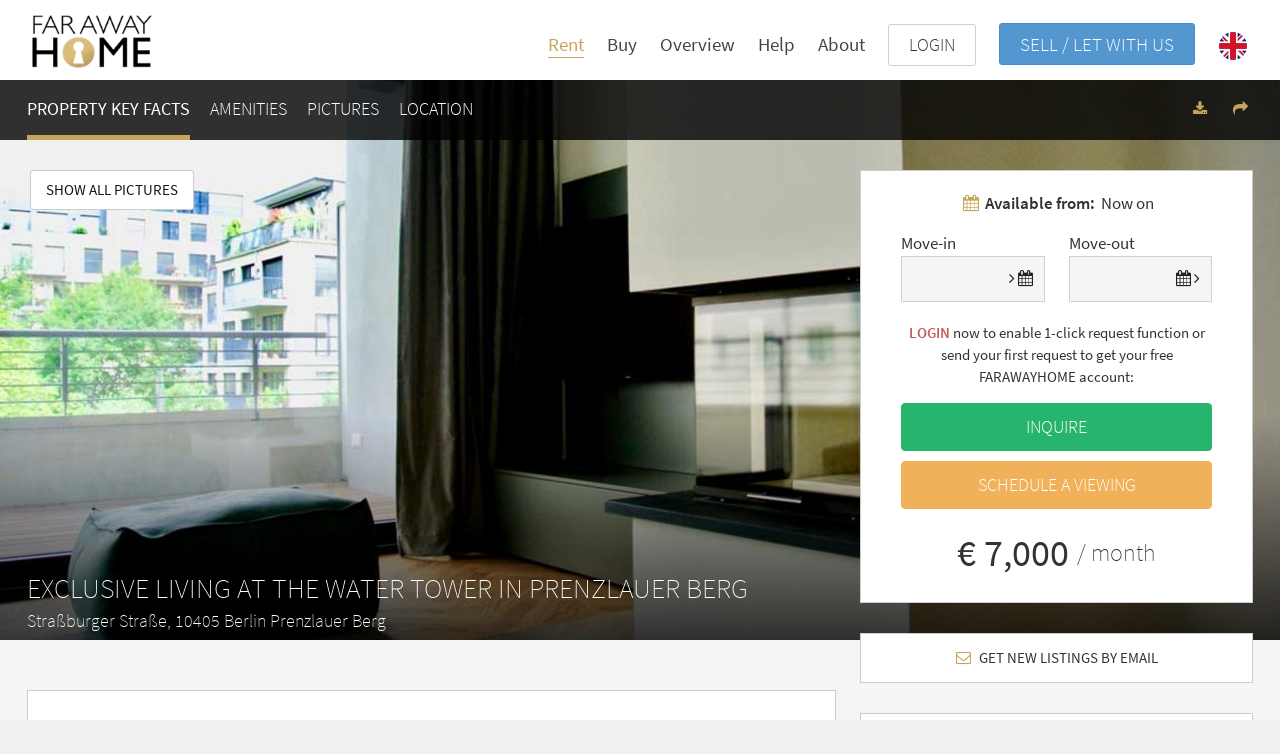

--- FILE ---
content_type: text/html; charset=utf-8
request_url: https://www.farawayhome.com/en/homes/2278
body_size: 9475
content:
<!DOCTYPE html>
<html lang='en'>
<head>
<script async src='https://www.googletagmanager.com/gtag/js?id=AW-17004108088'></script>
<script>
  window.dataLayer = window.dataLayer || [];
  function gtag(){dataLayer.push(arguments);}
  gtag('js', new Date());
  gtag('config', 'AW-17004108088');
</script>
<link rel="alternate" href="https://www.farawayhome.com/en/homes/2278" hreflang="x-default" />
<link rel="alternate" href="https://www.farawayhome.com/en/homes/2278" hreflang="en" />
<link rel="alternate" href="https://www.farawayhome.com/de/homes/2278" hreflang="de" />
<link rel="stylesheet" media="all" href="/assets/rebrush_v2-4a42fc930de381d0fab0415c513fe5423a8c1118b4a337ac61fa2a9b89f53fc1.css" />
<link rel="shortcut icon" type="image/x-icon" href="/assets/favicon-8312aaa410f13587506e1b3d5b60598ceabee799d37076406975e3617fce2ac0.ico" />
<meta name="csrf-param" content="authenticity_token" />
<meta name="csrf-token" content="E5506hwECYJJtDOjhU49ceQeoIBZWnsAUEgxmCxAr9eyw+zbb9kXBXkNgZjrN4ZjDekW3Ck3Pr3N69G6prG5hg==" />
<script async data-settings-id='q8JL5_wXybxbGY' defer id='usercentrics-cmp' src='https://web.cmp.usercentrics.eu/ui/loader.js'></script>
<meta charset='utf-8'>
<meta content='IE=Edge,chrome=1' http-equiv='X-UA-Compatible'>
<meta content='width=device-width, initial-scale=1.0' name='viewport'>
<!--[if lt IE 9]>
<script src="https://oss.maxcdn.com/html5shiv/3.7.2/html5shiv.min.js"></script>
<script src="https://oss.maxcdn.com/respond/1.4.2/respond.min.js"></script>
<![endif]-->
<meta name="google-site-verification" content="FaH1A-2RmT_K4YkTQPNx6wsxdCn7Dn_s0OqQ_FUJld0" />
<script>
  window.addGoogleAnalytics = function() {
    (function(i,s,o,g,r,a,m){i['GoogleAnalyticsObject']=r;i[r]=i[r]||function(){
    (i[r].q=i[r].q||[]).push(arguments)},i[r].l=1*new Date();a=s.createElement(o),
    m=s.getElementsByTagName(o)[0];a.async=1;a.src=g;m.parentNode.insertBefore(a,m)
    })(window,document,'script','https://www.google-analytics.com/analytics.js','ga');
    ga('create', 'UA-47286771-3', 'auto');
    ga('set', 'anonymizeIp', true);
    ga('send', 'pageview');
  }
</script>
<script type='application/ld+json'>
{
  "@context": "https://schema.org",
  "@graph": [
    {
      "@type": "Apartment",
      "name": "Exclusive Living at the Water Tower in Prenzlauer Berg",
      "description": "",
      "url": "https://www.farawayhome.com/en/homes/2278",
      "latitude": "52.5324132",
      "longitude": "13.4161192",
      "telephone": "+493012064086",
      "image": [
        {
          "@type": "ImageObject",
          "url": "https://s3-eu-west-1.amazonaws.com/farawayhome/home_assets/images/14620/1532701800.medium-.jpg"
        },
        {
          "@type": "ImageObject",
          "url": "https://s3-eu-west-1.amazonaws.com/farawayhome/home_assets/images/14618/1532701797.medium-.jpg"
        },
        {
          "@type": "ImageObject",
          "url": "https://s3-eu-west-1.amazonaws.com/farawayhome/home_assets/images/14619/1532701798.medium-.jpg"
        },
        {
          "@type": "ImageObject",
          "url": "https://s3-eu-west-1.amazonaws.com/farawayhome/home_assets/images/14621/1532701801.medium-.jpg"
        }
      ],
      "numberOfBedrooms": 3,
      "numberOfBathroomsTotal": 2,
      "numberOfRooms": 4,
      "floorLevel": 2,
      "address": {
        "@type": "PostalAddress",
        "streetAddress": "Straßburger Straße, 10405 Berlin Prenzlauer Berg"
      }
    }
  ]
}
</script>


<title>Exclusive Living at the Water Tower in Prenzlauer Berg - Furnished apartment to rent in Berlin - 2278</title>
<meta content='Furnished apartment to rent in Berlin, Prenzlauer Berg | 135 sqm, 4.0 rooms in total, 3 bedrooms, and 2 bathrooms - rent for 7000 € per month' name='description'>
<link href='https://www.farawayhome.com/en/homes/2278' rel='canonical'>

<meta content='Exclusive Living at the Water Tower in Prenzlauer Berg - Furnished apartment to rent in Berlin - 2278' property='og:title'>
<meta content='product' property='og:type'>
<meta content='https://s3-eu-west-1.amazonaws.com/farawayhome/home_assets/images/14622/1532701803.overview-.jpg' property='og:image'>
<meta content='https://www.farawayhome.com/en/homes/2278' property='og:url'>
<meta content='Furnished apartment to rent in Berlin, Prenzlauer Berg | 135 sqm, 4.0 rooms in total, 3 bedrooms, and 2 bathrooms - rent for 7000 € per month' property='og:description'>

</head>
<body class='production' data-lang='en'>
<div class='slideout-menu' id='mobile-navigation'>
<i class='fa fa-close navigation-close'></i>
<nav>
<ul>
<li class=''>
<a href="/en/rent">All homes</a>
</li>
<li class=''>
<a href="/en/let-furnished-apartment">Sell / let with us</a>
</li>
<li class=''>
<a href="/en/about-us">About</a>
</li>
<li class=''>
<a href="/en/faq-tenant">Help</a>
</li>
<li class=''>
<a href="/en/tos">Terms and conditions</a>
</li>
</ul>
</nav>
<hr>
<nav>
<ul class='small'>
<li class=''>
<a href="/en/tenants/sign_in">Tenant &amp; buyer log in</a>
</li>
<li class=''>
<a href="/en/landlords/sign_in">Provider log In</a>
</li>
<li>
<a href="https://www.farawayhome.com/de/">FARAWAYHOME auf Deutsch</a>
</li>
</ul>
</nav>
</div>

<div id='panel'>
<header class='header_' id='header'>
<i class='fa fa-bars navigation-toggle d-lg-none d-lg-none'></i>
<nav class='navbar'>
<div class='container'>
<a class="navbar-brand" href="/en"><img id="branding" alt="FARAWAYHOME" title="FARAWAYHOME" src="/assets/rebrush/branding_small-48d3cd01fe755320b385bbbfbc2966e451459d9607f155e6be0c2e8af16e0c18.png" width="120" height="53" />
</a><div class='row'>
<div class='navbar-collapse d-none d-sm-none d-lg-block' id='main-navigation'>
<div class='main-navigation-links'>
<a class="animated-underline  active" title="Rent" href="/en/rent">Rent</a>
<a class="animated-underline  " title="Buy" href="/en/buy">Buy</a>
<div class='has-navigation-layer'>
Overview
<div class='navigation-layer'>
<div class='navigation-layer-content arrow_box'>
<div class='navigation-layer-inner'>
<div class='navigation-layer-item'>
<b class='bold-link'>
<a title="Berlin" href="/en/berlin">Berlin
</a></b>
<div class='row'>
<div class='col-6'>
<a title="Serviced apartments Berlin" class="navigation-layer-link" href="/en/berlin/serviced-apartments">Serviced apartments Berlin
</a></div>
<div class='col-6'>
<a title="Furnished luxury apartments Berlin" class="navigation-layer-link" href="/en/berlin/furnished-luxury-apartments">Furnished luxury apartments Berlin
</a></div>
<div class='col-6'>
<a title="Corporate housing Berlin" class="navigation-layer-link" href="/en/berlin/corporate-housing">Corporate housing Berlin
</a></div>
<div class='col-6'>
<a title="Luxury apartments for sale in Berlin" class="navigation-layer-link" href="/en/berlin/luxury-apartments-for-sale">Luxury apartments for sale in Berlin
</a></div>
<div class='col-6'>
<a title="Furnished apartments Berlin" class="navigation-layer-link" href="/en/berlin/furnished-apartments">Furnished apartments Berlin
</a></div>
<div class='col-6'>
<a title="Apartments for sale in Berlin" class="navigation-layer-link" href="/en/berlin/apartments-for-sale">Apartments for sale in Berlin
</a></div>
<div class='col-6'>
<a title="Luxury apartments for rent Berlin" class="navigation-layer-link" href="/en/berlin/rent-luxury-apartment">Luxury apartments for rent Berlin
</a></div>
<div class='col-6'>
<a title="Luxury real estate Berlin" class="navigation-layer-link" href="/en/berlin/luxury-real-estate">Luxury real estate Berlin
</a></div>
<div class='col-6'>
<a title="Ultimate Expat &amp; Relocation Guide Berlin" class="navigation-layer-link" href="/en/berlin/expat-relocation-guide">Ultimate Expat &amp; Relocation Guide Berlin
</a></div>
</div>
</div>
<div class='navigation-layer-item'>
<b class='bold-link'>
<a title="Hamburg" href="/en/hamburg">Hamburg
</a></b>
<div class='row'>
<div class='col-6'>
<a title="Serviced apartments Hamburg" class="navigation-layer-link" href="/en/hamburg/serviced-apartments">Serviced apartments Hamburg
</a></div>
<div class='col-6'>
<a title="Furnished luxury apartments Hamburg" class="navigation-layer-link" href="/en/hamburg/furnished-luxury-apartments">Furnished luxury apartments Hamburg
</a></div>
<div class='col-6'>
<a title="Corporate housing Hamburg" class="navigation-layer-link" href="/en/hamburg/corporate-housing">Corporate housing Hamburg
</a></div>
<div class='col-6'>
<a title="Furnished apartments Hamburg" class="navigation-layer-link" href="/en/hamburg/furnished-apartments">Furnished apartments Hamburg
</a></div>
<div class='col-6'>
<a title="Luxury real estate Hamburg" class="navigation-layer-link" href="/en/hamburg/luxury-real-estate">Luxury real estate Hamburg
</a></div>
<div class='col-6'>
<a title="Apartments for sale Hamburg" class="navigation-layer-link" href="/en/hamburg/apartments-for-sale">Apartments for sale Hamburg
</a></div>
<div class='col-6'>
<a title="Luxury apartments for sale Hamburg" class="navigation-layer-link" href="/en/hamburg/luxury-apartments-for-sale">Luxury apartments for sale Hamburg
</a></div>
<div class='col-6'>
<a title="Ultimate Expat &amp; Relocation Guide Hamburg" class="navigation-layer-link" href="/en/hamburg/expat-relocation-guide">Ultimate Expat &amp; Relocation Guide Hamburg
</a></div>
</div>
</div>
<div class='navigation-layer-item'>
<b class='bold-link'>
<a title="Munich" href="/en/munich">Munich
</a></b>
<div class='row'>
<div class='col-6'>
<a title="Serviced apartments Munich" class="navigation-layer-link" href="/en/munich/serviced-apartments">Serviced apartments Munich
</a></div>
<div class='col-6'>
<a title="Furnished luxury apartments Munich" class="navigation-layer-link" href="/en/munich/furnished-luxury-apartments">Furnished luxury apartments Munich
</a></div>
<div class='col-6'>
<a title="Corporate housing Munich" class="navigation-layer-link" href="/en/munich/corporate-housing">Corporate housing Munich
</a></div>
<div class='col-6'>
<a title="Furnished apartments Munich" class="navigation-layer-link" href="/en/munich/furnished-apartments">Furnished apartments Munich
</a></div>
<div class='col-6'>
<a title="Luxury apartments for sale in Munich" class="navigation-layer-link" href="/en/munich/luxury-apartments-for-sale">Luxury apartments for sale in Munich
</a></div>
<div class='col-6'>
<a title="Luxury real estate Munich" class="navigation-layer-link" href="/en/munich/luxury-real-estate">Luxury real estate Munich
</a></div>
<div class='col-6'>
<a title="Apartments for sale Munich" class="navigation-layer-link" href="/en/munich/apartments-for-sale">Apartments for sale Munich
</a></div>
<div class='col-6'>
<a title="Ultimate Expat &amp; Relocation Guide Munich" class="navigation-layer-link" href="/en/munich/expat-relocation-guide">Ultimate Expat &amp; Relocation Guide Munich
</a></div>
</div>
</div>
<div class='navigation-layer-item'>
<b class='bold-link'>
<a title="Cologne" href="/en/cologne">Cologne
</a></b>
<div class='row'>
<div class='col-6'>
<a title="Luxury real estate Cologne" class="navigation-layer-link" href="/en/cologne/luxury-real-estate">Luxury real estate Cologne
</a></div>
</div>
</div>
<div class='navigation-layer-item'>
<b class='bold-link'>
<a title="Frankfurt" href="/en/frankfurt">Frankfurt
</a></b>
<div class='row'>
<div class='col-6'>
<a title="Serviced apartments Frankfurt" class="navigation-layer-link" href="/en/frankfurt/serviced-apartments">Serviced apartments Frankfurt
</a></div>
<div class='col-6'>
<a title="Furnished luxury apartments Frankfurt" class="navigation-layer-link" href="/en/frankfurt/furnished-luxury-apartments">Furnished luxury apartments Frankfurt
</a></div>
<div class='col-6'>
<a title="Corporate housing in Frankfurt" class="navigation-layer-link" href="/en/frankfurt/corporate-housing">Corporate housing in Frankfurt
</a></div>
<div class='col-6'>
<a title="Furnished apartments Frankfurt" class="navigation-layer-link" href="/en/frankfurt/furnished-apartments">Furnished apartments Frankfurt
</a></div>
<div class='col-6'>
<a title="Luxury real estate Frankfurt" class="navigation-layer-link" href="/en/frankfurt/luxury-real-estate">Luxury real estate Frankfurt
</a></div>
<div class='col-6'>
<a title="Apartments for sale Frankfurt" class="navigation-layer-link" href="/en/frankfurt/apartments-for-sale">Apartments for sale Frankfurt
</a></div>
<div class='col-6'>
<a title="Ultimate Expat &amp; Relocation Guide Frankfurt" class="navigation-layer-link" href="/en/frankfurt/expat-relocation-guide">Ultimate Expat &amp; Relocation Guide Frankfurt
</a></div>
</div>
</div>
<div class='navigation-layer-item'>
<b class='bold-link'>
<a title="Stuttgart" href="/en/stuttgart">Stuttgart
</a></b>
<div class='row'>
<div class='col-6'>
<a title="Luxury real estate Stuttgart" class="navigation-layer-link" href="/en/stuttgart/luxury-real-estate">Luxury real estate Stuttgart
</a></div>
</div>
</div>
<div class='navigation-layer-item'>
<b class='bold-link'>
<a title="Düsseldorf" href="/en/duesseldorf">Düsseldorf
</a></b>
<div class='row'>
<div class='col-6'>
<a title="Luxury real estate Düsseldorf" class="navigation-layer-link" href="/en/duesseldorf/luxury-real-estate">Luxury real estate Düsseldorf
</a></div>
</div>
</div>
<div class='navigation-layer-item'>
<b class='bold-link'>
<a title="Leipzig" href="/en/leipzig">Leipzig
</a></b>
<div class='row'>
<div class='col-6'>
<a title="Luxury real estate Leipzig" class="navigation-layer-link" href="/en/leipzig/luxury-real-estate">Luxury real estate Leipzig
</a></div>
<div class='col-6'>
<a title="Apartments for sale Leipzig" class="navigation-layer-link" href="/en/leipzig/apartments-for-sale">Apartments for sale Leipzig
</a></div>
</div>
</div>
<div class='navigation-layer-item'>
<b class='bold-link'>
<a title="London" href="/en/london">London
</a></b>
<div class='row'>
<div class='col-6'>
<a title="Serviced apartments London" class="navigation-layer-link" href="/en/london/serviced-apartments">Serviced apartments London
</a></div>
<div class='col-6'>
<a title="Furnished luxury apartments London" class="navigation-layer-link" href="/en/london/furnished-luxury-apartments">Furnished luxury apartments London
</a></div>
<div class='col-6'>
<a title="Corporate housing London" class="navigation-layer-link" href="/en/london/corporate-housing">Corporate housing London
</a></div>
<div class='col-6'>
<a title="Furnished apartments London" class="navigation-layer-link" href="/en/london/furnished-apartments">Furnished apartments London
</a></div>
<div class='col-6'>
<a title="Luxury real estate London" class="navigation-layer-link" href="/en/london/luxury-real-estate">Luxury real estate London
</a></div>
</div>
</div>
<div class='navigation-layer-item'>
<b class='bold-link'>
<a title="Mallorca" href="/en/mallorca">Mallorca
</a></b>
<div class='row'>
</div>
</div>
<div class='navigation-layer-item'>
<b class='bold-link'>
<a title="Ibiza" href="/en/ibiza">Ibiza
</a></b>
<div class='row'>
</div>
</div>
</div>
</div>
</div>
</div>
<a class="animated-underline " title="Help" href="/en/faq-tenant">Help</a>
<a class="animated-underline " title="/en/about-us" href="/en/about-us">About</a>

<div class='loginlink button lightline'>
LOGIN
<div class='loginlayer'>
<div class='loginlayer-inner'>

<a class="fancybox-window" href="#tenant_login_window">Tenant &amp; buyer log in</a>
<br>
<a title="Provider log In" href="/en/landlords/sign_in">Provider log In</a>
</div>
</div>
</div>
<a class="button blue" title="Sell / let with us" href="/en/let-furnished-apartment">Sell / let with us</a>
<div class='loginlink button langlink'>
<img alt="FARAWAYHOME in Englisch" src="/assets/rebrush/en_round-f033f7a3a07b8498839c0d12252e9c7da3f8f1627051a6cd6f2f10f6ad5a8ee4.png" width="28" height="28" />
<div class='loginlayer'>
<div class='loginlayer-inner'>
<a title="FARAWAYHOME in Englisch" href="https://www.farawayhome.com/en/homes/2278"><img alt="FARAWAYHOME in Englisch" src="/assets/rebrush/en_round-f033f7a3a07b8498839c0d12252e9c7da3f8f1627051a6cd6f2f10f6ad5a8ee4.png" width="28" height="28" />en</a><br /><a title="FARAWAYHOME auf Deutsch" href="https://www.farawayhome.com/de/homes/2278"><img alt="FARAWAYHOME auf Deutsch" src="/assets/rebrush/de_round-e1a87024430b3bf3486e05b87807abe273e33341d092a32a179707714d98d0cf.png" width="28" height="28" />de</a>
</div>
</div>
</div>
</div>
</div>
</div>
</div>
</nav>
</header>

<div class='content_homes' id='content'>





<div id='home-fixed-navigation'>
<div class='container'>
<div class='row'>
<div class='col-xs-9 col-lg-6 col-md-8 text-left d-none d-md-block'>
<a data-href="home-details-area" data-offset="60" class="active" href="#home-details-area">Property key facts
</a><a data-href="home-amenities" data-offset="70" href="#home-amenities">Amenities
</a><a data-href="home-gallery-area" data-offset="70" href="#home-gallery-area">Pictures
</a><a data-href="home-map-area" data-offset="60" href="#home-map-area">Location
</a><a data-href="apartments_you_might_like_area" data-offset="60" style="display: none" class="apartments_you_might_like_area_link" href="#apartments_you_might_like_area">Footer
</a><a data-href="footer" data-offset="0" style="display: none" href="#footer">Footer
</a></div>
<div class='col-xs-12 col-lg-6 col-md-4 text-align-right'>
<a class="addon-item" target="_blank" rel="noindex, follow" href="/en/homes/2278/expose.pdf"><i class='fa fa-download'></i>
<span class='d-none'>Download exposé</span>
<span class='d-none'>Exposé</span>
</a><a class="addon-item last-child fancybox-wide fancybox.iframe" href="/en/email_suggestions/new?home_id=2278"><i class='fa fa-share'></i>
<span class='d-none'>Forward exposé</span>
<span class='d-none'>Recommend</span>
</a></div>
</div>
</div>
</div>
<div id='home-detail-page'>
<div id='home-slider-area'>
<div class='zoom'>
Show all pictures
</div>
<div class='home-slider' style='background-image: url(&#39;https://s3-eu-west-1.amazonaws.com/farawayhome/home_assets/images/14622/1532701803.hires-.jpg&#39;)'>
<div id='lightgallery' style='display: none'>
<div class='gallery-item gallery_img_14622' data-exthumbimage='https://s3-eu-west-1.amazonaws.com/farawayhome/home_assets/images/14622/1532701803.thumb-.jpg' data-src='https://s3-eu-west-1.amazonaws.com/farawayhome/home_assets/images/14622/1532701803.hires-.jpg' data-sub-html='' rel='gallery' title=''>
<img alt="Furnished apartment in Berlin, Prenzlauer Berg - #2278-0" class="thumbnail-img" src="https://s3-eu-west-1.amazonaws.com/farawayhome/home_assets/images/14622/1532701803.thumb-.jpg" />
</div>
<div class='gallery-item gallery_img_14621' data-exthumbimage='https://s3-eu-west-1.amazonaws.com/farawayhome/home_assets/images/14621/1532701801.thumb-.jpg' data-src='https://s3-eu-west-1.amazonaws.com/farawayhome/home_assets/images/14621/1532701801.hires-.jpg' data-sub-html='' rel='gallery' title=''>
<img alt="Furnished apartment in Berlin, Prenzlauer Berg - #2278-1" class="thumbnail-img" src="https://s3-eu-west-1.amazonaws.com/farawayhome/home_assets/images/14621/1532701801.thumb-.jpg" />
</div>
<div class='gallery-item gallery_img_14619' data-exthumbimage='https://s3-eu-west-1.amazonaws.com/farawayhome/home_assets/images/14619/1532701798.thumb-.jpg' data-src='https://s3-eu-west-1.amazonaws.com/farawayhome/home_assets/images/14619/1532701798.hires-.jpg' data-sub-html='' rel='gallery' title=''>
<img alt="Furnished apartment in Berlin, Prenzlauer Berg - #2278-2" class="thumbnail-img" src="https://s3-eu-west-1.amazonaws.com/farawayhome/home_assets/images/14619/1532701798.thumb-.jpg" />
</div>
<div class='gallery-item gallery_img_14618' data-exthumbimage='https://s3-eu-west-1.amazonaws.com/farawayhome/home_assets/images/14618/1532701797.thumb-.jpg' data-src='https://s3-eu-west-1.amazonaws.com/farawayhome/home_assets/images/14618/1532701797.hires-.jpg' data-sub-html='' rel='gallery' title=''>
<img alt="Furnished apartment in Berlin, Prenzlauer Berg - #2278-3" class="thumbnail-img" src="https://s3-eu-west-1.amazonaws.com/farawayhome/home_assets/images/14618/1532701797.thumb-.jpg" />
</div>
<div class='gallery-item gallery_img_14620' data-exthumbimage='https://s3-eu-west-1.amazonaws.com/farawayhome/home_assets/images/14620/1532701800.thumb-.jpg' data-src='https://s3-eu-west-1.amazonaws.com/farawayhome/home_assets/images/14620/1532701800.hires-.jpg' data-sub-html='' rel='gallery' title=''>
<img alt="Furnished apartment in Berlin, Prenzlauer Berg - #2278-4" class="thumbnail-img" src="https://s3-eu-west-1.amazonaws.com/farawayhome/home_assets/images/14620/1532701800.thumb-.jpg" />
</div>
</div>
</div>
<div class='home-slider-darken'></div>
<div class='home-slider-overlay'>
<div class='container'>
<div class='row'>
<div class='col-sm-8'>
<h1>Exclusive Living at the Water Tower in Prenzlauer Berg</h1>
<h2>
Straßburger Straße, 10405 Berlin Prenzlauer Berg
</h2>
</div>
</div>
</div>
</div>
</div>
<div id='home-details-area'>
<div class='container home-details'>
<div class='row'>
<div class='col-sm-8 home-details-content'>
<div class='outline-box wide'>
<div class='row'>
<div class='home-keyfact top col-xs-6 col-4'>
<svg aria-hidden="true" width="24" height="24" viewBox="0 0 24 24" fill="none" stroke="currentColor" stroke-width="2" stroke-linecap="round" stroke-linejoin="round" class="gold" style="width: 20px; height: 20px;margin-right: 2px;"><path d="M13.22 2.416a2 2 0 0 0-2.511.057l-7 5.999A2 2 0 0 0 3 10v9a2 2 0 0 0 2 2h14a2 2 0 0 0 2-2v-7.354"></path><path d="M15 21v-8a1 1 0 0 0-1-1h-4a1 1 0 0 0-1 1v8"></path><path d="M15 6h6"></path><path d="M18 3v6"></path></svg>
Furnished apartment
</div>
<div class='home-keyfact top col-xs-6 col-4'>
<svg aria-hidden="true" width="24" height="24" viewBox="0 0 24 24" fill="none" stroke="currentColor" stroke-width="2" stroke-linecap="round" stroke-linejoin="round" class="gold" style="width: 20px; height: 20px;margin-right: 2px;"><path d="M13 4h3a2 2 0 0 1 2 2v14"></path><path d="M2 20h3"></path><path d="M13 20h9"></path><path d="M10 12v.01"></path><path d="M13 4.562v16.157a1 1 0 0 1-1.242.97L5 20V5.562a2 2 0 0 1 1.515-1.94l4-1A2 2 0 0 1 13 4.561Z"></path></svg>
4
rooms in total
</div>
<div class='home-keyfact top col-xs-6 col-4'>
<svg aria-hidden="true" width="24" height="24" viewBox="0 0 24 24" fill="none" stroke="currentColor" stroke-width="2" stroke-linecap="round" stroke-linejoin="round" class="gold" style="width: 20px; height: 20px;margin-right: 2px;"><path d="M3 20v-8a2 2 0 0 1 2-2h14a2 2 0 0 1 2 2v8"></path><path d="M5 10V6a2 2 0 0 1 2-2h10a2 2 0 0 1 2 2v4"></path><path d="M3 18h18"></path></svg>
3
Bedrooms
</div>
<div class='home-keyfact col-xs-6 col-4'>
<svg aria-hidden="true" width="24" height="24" viewBox="0 0 24 24" fill="none" stroke="currentColor" stroke-width="2" stroke-linecap="round" stroke-linejoin="round" class="gold" style="width: 20px; height: 20px;margin-right: 2px;"><path d="M9 6 6.5 3.5a1.5 1.5 0 0 0-1-.5C4.683 3 4 3.683 4 4.5V17a2 2 0 0 0 2 2h12a2 2 0 0 0 2-2v-5"></path><line x1="10" x2="8" y1="5" y2="7"></line><line x1="2" x2="22" y1="12" y2="12"></line><line x1="7" x2="7" y1="19" y2="21"></line><line x1="17" x2="17" y1="19" y2="21"></line></svg>
2
Bathrooms
</div>
<div class='home-keyfact col-xs-6 col-4'>
<svg aria-hidden="true" width="24" height="24" viewBox="0 0 24 24" fill="none" stroke="currentColor" stroke-width="2" stroke-linecap="round" stroke-linejoin="round" class="gold" style="width: 20px; height: 20px;margin-right: 2px;"><path d="M10 22v-6.57"></path><path d="M12 11h.01"></path><path d="M12 7h.01"></path><path d="M14 15.43V22"></path><path d="M15 16a5 5 0 0 0-6 0"></path><path d="M16 11h.01"></path><path d="M16 7h.01"></path><path d="M8 11h.01"></path><path d="M8 7h.01"></path><rect x="4" y="2" width="16" height="20" rx="2"></rect></svg>
2nd
Floor
</div>
<div class='home-keyfact col-xs-6 col-4'>
<svg aria-hidden="true" width="24" height="24" viewBox="0 0 24 24" fill="none" stroke="currentColor" stroke-width="2" stroke-linecap="round" stroke-linejoin="round" class="gold" style="width: 20px; height: 20px;margin-right: 2px;"><path d="M13 7 8.7 2.7a2.41 2.41 0 0 0-3.4 0L2.7 5.3a2.41 2.41 0 0 0 0 3.4L7 13"></path><path d="m8 6 2-2"></path><path d="m18 16 2-2"></path><path d="m17 11 4.3 4.3c.94.94.94 2.46 0 3.4l-2.6 2.6c-.94.94-2.46.94-3.4 0L11 17"></path><path d="M21.174 6.812a1 1 0 0 0-3.986-3.987L3.842 16.174a2 2 0 0 0-.5.83l-1.321 4.352a.5.5 0 0 0 .623.622l4.353-1.32a2 2 0 0 0 .83-.497z"></path><path d="m15 5 4 4"></path></svg>
135
sqm
</div>
</div>
</div>
<div id='home-profile-area'>
<article>
<h3>
Property key facts
</h3>
<div class='detail-fact'>
<b>Available from:&nbsp;</b> Now on
</div>
<div class='detail-fact'>
<b>
Monthly rent:
</b>
€ 7,000
</div>
<div class='detail-fact'>
<b>Minimum rental period:</b>
1
Months
</div>
<div class='detail-fact'>
<b>Utilities:</b>
included
</div>
<div class='detail-fact'>
<b>Refundable deposit:</b>
€ 21,000.00
(equates 3 monthly rent/s)
</div>
<div class='detail-fact'>
<b>Balcony/terrace space approx.:</b>

</div>
<div class='detail-fact'>
<b>Heating system:</b>

</div>
<div class='detail-fact'>
<b>Primary energy supplier:</b>

</div>
<div class='detail-fact'>
<b>Condition:</b>

</div>
<div class='detail-fact'>
<b>Features:</b>

</div>
<div class='detail-fact'>
<b>Commission:</b>
commission-free for tenants
</div>
<div class='detail-fact'>
<b>Property ID:</b>
2278
</div>
<div class='detail-fact'>
<b>City:</b>
<a href="/en/berlin">Berlin
</a></div>
<div class='detail-fact'>
<b>District:</b>
Prenzlauer Berg
</div>
<div class='detail-description short'>
<p>
<i>
For further information regarding this apartment you can reach us via E-Mail to
<script id="mail_to-3zawyp9z">eval(decodeURIComponent('%76%61%72%20%73%63%72%69%70%74%20%3d%20%64%6f%63%75%6d%65%6e%74%2e%67%65%74%45%6c%65%6d%65%6e%74%42%79%49%64%28%27%6d%61%69%6c%5f%74%6f%2d%33%7a%61%77%79%70%39%7a%27%29%3b%76%61%72%20%61%20%3d%20%64%6f%63%75%6d%65%6e%74%2e%63%72%65%61%74%65%45%6c%65%6d%65%6e%74%28%27%61%27%29%3b%61%2e%73%65%74%41%74%74%72%69%62%75%74%65%28%27%68%72%65%66%27%2c%20%27%6d%61%69%6c%74%6f%3a%77%65%6c%63%6f%6d%65%40%66%61%72%61%77%61%79%68%6f%6d%65%2e%63%6f%6d%27%29%3b%61%2e%61%70%70%65%6e%64%43%68%69%6c%64%28%64%6f%63%75%6d%65%6e%74%2e%63%72%65%61%74%65%54%65%78%74%4e%6f%64%65%28%27%77%65%6c%63%6f%6d%65%40%66%61%72%61%77%61%79%68%6f%6d%65%2e%63%6f%6d%27%29%29%3b%73%63%72%69%70%74%2e%70%61%72%65%6e%74%4e%6f%64%65%2e%69%6e%73%65%72%74%42%65%66%6f%72%65%28%61%2c%73%63%72%69%70%74%29%3b'))</script>
</i>
</p>
<br>
<br>
</div>
</article>
</div>
<article id='home-amenities'>
<h3>
Amenities
</h3>
<div class='home-amenities'>
<div class='row'>
<div class='col-sm-4'>
<i class='icon-asterisk'></i>
<b>
General:
</b>
<ul>
<li>Elevator</li>
<li>Bathtub</li>
<li>Balcony / Terrace</li>
<li>Barrier-free</li>
<li>Shower</li>
<li>Hardwood Floor</li>
<li>Underfloor heating</li>
<li>guest bathroom</li>
</ul>
<i class='icon-tv'></i>
<b>
Entertainment:
</b>
<ul>
<li>Television</li>
</ul>
</div>
<div class='col-sm-4'>
<i class='icon-house'></i>
<b>
Kitchen:
</b>
<ul>
<li>Cutlery</li>
<li>Dishes</li>
<li>Hob</li>
<li>Fridge with Freezer</li>
<li>Oven</li>
<li>Dishwasher</li>
</ul>
<i class='icon-broom'></i>
<b>
Cleaning &amp; textiles:
</b>
<ul>
<li>Duvets &amp; covers</li>
<li>Towels</li>
<li>Washing machine</li>
</ul>
</div>
<div class='col-sm-4'>
<i class='icon-wifi'></i>
<b>
Communication / Internet:
</b>
<ul>
<li>Wi-fi included</li>
</ul>
<i class='icon-certificatealt'></i>
<b>
Specials:
</b>
<ul>
<li>Fireplace</li>
</ul>
<i class='icon-garage'></i>
<b>
Parking:
</b>
<ul>
<li>Underground parking optional</li>
</ul>
</div>
</div>
</div>
</article>
<article id='home-gallery-area'>
<h3>
Pictures
</h3>
<div class='small-gallery overflow-hidden'>
<div class='small-gallery-img'>
<a rel="gallery" title="" data-sub-html="" data-exthumbimage="https://s3-eu-west-1.amazonaws.com/farawayhome/home_assets/images/14622/1532701803.thumb-.jpg" data-id="14622" href="javascript:;"><img class="img-fluid lazy" data-original="https://s3-eu-west-1.amazonaws.com/farawayhome/home_assets/images/14622/1532701803.medium-.jpg" alt="Furnished apartment in Berlin, Prenzlauer Berg - #2278-0" src="/assets/rebrush/home_placeholder-42624723639f811417bf3a56ebd861bedb680eae8035a98a5c77907003522715.jpg" />
</a></div>
<div class='small-gallery-img'>
<a rel="gallery" title="" data-sub-html="" data-exthumbimage="https://s3-eu-west-1.amazonaws.com/farawayhome/home_assets/images/14621/1532701801.thumb-.jpg" data-id="14621" href="javascript:;"><img class="img-fluid lazy" data-original="https://s3-eu-west-1.amazonaws.com/farawayhome/home_assets/images/14621/1532701801.medium-.jpg" alt="Furnished apartment in Berlin, Prenzlauer Berg - #2278-1" src="/assets/rebrush/home_placeholder-42624723639f811417bf3a56ebd861bedb680eae8035a98a5c77907003522715.jpg" />
</a></div>
<div class='small-gallery-img'>
<a rel="gallery" title="" data-sub-html="" data-exthumbimage="https://s3-eu-west-1.amazonaws.com/farawayhome/home_assets/images/14619/1532701798.thumb-.jpg" data-id="14619" href="javascript:;"><img class="img-fluid lazy" data-original="https://s3-eu-west-1.amazonaws.com/farawayhome/home_assets/images/14619/1532701798.medium-.jpg" alt="Furnished apartment in Berlin, Prenzlauer Berg - #2278-2" src="/assets/rebrush/home_placeholder-42624723639f811417bf3a56ebd861bedb680eae8035a98a5c77907003522715.jpg" />
</a></div>
<div class='small-gallery-img'>
<a rel="gallery" title="" data-sub-html="" data-exthumbimage="https://s3-eu-west-1.amazonaws.com/farawayhome/home_assets/images/14618/1532701797.thumb-.jpg" data-id="14618" href="javascript:;"><img class="img-fluid lazy" data-original="https://s3-eu-west-1.amazonaws.com/farawayhome/home_assets/images/14618/1532701797.medium-.jpg" alt="Furnished apartment in Berlin, Prenzlauer Berg - #2278-3" src="/assets/rebrush/home_placeholder-42624723639f811417bf3a56ebd861bedb680eae8035a98a5c77907003522715.jpg" />
</a><div class='small-gallery-img-overlay' data-id='14618'>
<span class='fs-6 custom-fs-md'>
Show all 2 pictures
</span>
</div>
</div>
</div>
</article>
<article>
<div class='row'>
<article class='col-sm-12 mt-5'>
<h3>
Good to know
</h3>
<ul>
<li>
plus costs for electricity by consumption
</li>
</ul>
</article>
<article class='col-sm-6 mt-5'>
<h3>
House rules
</h3>
<ul>
<li>This home has a minimum stay of 1 months.</li>
<li>Maximum 6 residents allowed.</li>
<li>It is not permitted to smoke inside any FARAWAYHOME property.</li>
<li>
Keeping of pets upon request
</li>
</ul>
</article>
</div>
</article>
</div>
<aside class='col-sm-4 home-details-sidebar'>
<div class='inner sticky-top' style='top: 70px;'>
<div class='outline-box dark'>
<form data-url-rent="https://www.farawayhome.com/en/homes/2278/rent" data-url-viewing="https://www.farawayhome.com/en/homes/2278/viewing" id="rent_or_view" data-parsley-validate="true" data-parsley-focus="none" action="https://www.farawayhome.com/en/homes/2278/rent" accept-charset="UTF-8" method="get"><div class='row datepicker-area' data-minstay='31' data-minstay-annotation='This home has a minimum stay of 1 months.'>
<div class='col-xs-12 available-from'>
<div class='center'>
<i class='fa fa-calendar fa-fw gold'></i>
<b>Available from:&nbsp;</b> Now on
</div>
</div>
<div class='col-lg-6 col-md-12'>
<label onkeydown="return false;" autocomplete="false" for="start">Move-in</label>
<div class='input-container'>
<div class='calendar-icon start'>
<i class='fa fa-angle-right'></i>
<i class='fa fa-calendar'></i>
</div>
<input type="text" name="start" id="start" required="required" />
</div>
</div>
<div class='col-lg-6 col-md-12'>
<label onkeydown="return false;" autocomplete="false" for="end">Move-out</label>
<div class='input-container'>
<div class='calendar-icon end'>
<i class='fa fa-calendar'></i>
<i class='fa fa-angle-right'></i>
</div>
<input type="text" name="end" id="end" required="required" />
</div>
</div>
</div>
<div class='row minstay-error-row'>
<div class='col-sm-12 minstay-error'>
This home has a minimum stay of 1 months.
</div>
</div>
<div class='row'>
<div class='col-sm-12'>
<div class='oneclick_annotation'>
<div class='center'><a href='#tenant_login_window' class='fancybox-window'>LOGIN</a> now to enable 1-click request function or send your first request to get your free FARAWAYHOME account:</div>
</div>
<a class="button green rent-button invert" href="javascript:;">Inquire
</a><a class="button orange view-button invert" href="javascript:;">Schedule a viewing
</a></div>
</div>
</form><div class='row'>
<div class='col-sm-12'>
<div class='price-badge'>
€ 7,000
<span>/ month</span>
</div>
</div>
</div>
</div>

<div class='outline-box addon'>
<div class='center'>
<a class="button-clear fancybox fancybox.iframe" href="/en/email_alerts/new"><i class='fa fa-envelope-o'></i>
Get new listings by email
</a></div>
</div>

<!-- = render partial: "homes/partials/how_it_works_box" -->
<!-- = render partial: "homes/partials/why_rent_box" -->
<div class='outline-box'>
<article>
<h3>Any questions? Have a look at our FAQ</h3>
<div class='row'>
<div class='col-sm-12'>
<a class="button dark" href="/en/faq-tenant">FAQ
</a></div>
</div>
</article>
</div>

</div>
</aside>
</div>
</div>
</div>
</div>
<div id='home-map-area'>
<div class='home-map container'>
<div class='row'>
<div class='col-sm-12'>
<h3>Location</h3>
</div>
</div>
<div class='row'>
<div class='home-map-content col-md-8'>
<div data-icon='/assets/rebrush/icons/marker-94528db47373f3c5bce936cc4cd32416f904922f204d33d8e54d8ff888803bc6.png' data-iconsmall='/assets/rebrush/icons/marker_small-a6d5d984015628e125b960a352ce4af3b8c74545f8d346b4326cbd00561a0e94.png' data-latitude='52.5324132' data-longitude='13.4161192' data-notfound='No place has been found for your search' data-zoom='13' id='home-map'></div>
<input type="text" name="pac-input" id="pac-input" placeholder="Show point of interest on map..." />
<div class='map-search-btn'>
<i class='fa fa-search'></i>
</div>
<div class='map-control-center'>
<img src="/assets/rebrush/icons/marker-94528db47373f3c5bce936cc4cd32416f904922f204d33d8e54d8ff888803bc6.png" width="20" height="37" />
</div>
</div>
<aside class='home-map-sidebar col-md-4'>
<div class='outline-box'>
<article>
<h2>
Berlin
<b>Prenzlauer Berg</b>
</h2>
<div><b>A vibrant neighborhood with historic charm and modern flair<br><br></b></div><div>This vibrant Berlin neighborhood charms with its historic Altbau buildings, lush green spaces, and lively café culture. Perfect for families and professionals, it combines a community vibe with modern amenities and excellent transport links.</div><div><br></div>
<figure class='district-images'>
<img alt="Prenzlauer Berg" src="https://s3-eu-west-1.amazonaws.com/farawayhome/districts/images/13/1492963114.thumb-.jpg" />
<img alt="Prenzlauer Berg-#0" src="https://s3-eu-west-1.amazonaws.com/farawayhome/district_assets/images/59/1492088881.thumb-.jpg" />
<img alt="Prenzlauer Berg-#1" src="https://s3-eu-west-1.amazonaws.com/farawayhome/district_assets/images/65/1492088893.thumb-.jpg" />
<img alt="Prenzlauer Berg-#2" src="https://s3-eu-west-1.amazonaws.com/farawayhome/district_assets/images/69/1492088908.thumb-.jpg" />
</figure>
<!-- - if @home.search_district.listed && @home.search_district.city.id == 4 -->
<!-- = link_to district_seo_landingpage_path(district: @home.search_district.slug, landingpage: t(:"homes_area"), city: @home.district.city.slug).downcase, target: "_blank", title: t(:"homes.learn_more_about_district") do -->
<!-- = t(:&quot;homes.learn_more_about_district&quot;, district: &quot;Berlin Prenzlauer Berg&quot;) -->
<a href="/en/berlin/furnished-apartments">Furnished apartments Berlin
</a></article>
</div>
</aside>
</div>
</div>
</div>
<div data-url='https://www.farawayhome.com/en/homes/2278/apartment_suggestions' id='apartments_you_might_like_area'></div>

</div>
<footer id='footer'>
<div class='scrolltop'></div>
<div class='container'>
<div class='row'>
<div class='col-sm-6 col-md-2 footer-navigation'>
<a href="/en/rent">All homes</a>
<a href="/en/let-furnished-apartment">Sell / let with us</a>
<a href="/en/about-us">About</a>
<a href="/en/faq-tenant">Help</a>
<a href="/en/tos">Terms and conditions</a>
<a href="/en/tenants/sign_in">Tenant &amp; buyer log in</a>
<a href="/en/landlords/sign_in">Provider log In</a>
<a href="/de">FARAWAYHOME auf Deutsch</a>
<div class='clearfix'></div>
</div>
<div class='col-sm-6 col-md-3 col-lg-3'>
<div class='footer-icon-box'>
<i class='fa fa-3x fa-envelope'></i>
<div class='footer-icon-box-content'>
<span>Support</span>
<br>
<b>
<script id="mail_to-vxc86214">eval(decodeURIComponent('%76%61%72%20%73%63%72%69%70%74%20%3d%20%64%6f%63%75%6d%65%6e%74%2e%67%65%74%45%6c%65%6d%65%6e%74%42%79%49%64%28%27%6d%61%69%6c%5f%74%6f%2d%76%78%63%38%36%32%31%34%27%29%3b%76%61%72%20%61%20%3d%20%64%6f%63%75%6d%65%6e%74%2e%63%72%65%61%74%65%45%6c%65%6d%65%6e%74%28%27%61%27%29%3b%61%2e%73%65%74%41%74%74%72%69%62%75%74%65%28%27%68%72%65%66%27%2c%20%27%6d%61%69%6c%74%6f%3a%77%65%6c%63%6f%6d%65%40%66%61%72%61%77%61%79%68%6f%6d%65%2e%63%6f%6d%27%29%3b%61%2e%61%70%70%65%6e%64%43%68%69%6c%64%28%64%6f%63%75%6d%65%6e%74%2e%63%72%65%61%74%65%54%65%78%74%4e%6f%64%65%28%27%77%65%6c%63%6f%6d%65%40%66%61%72%61%77%61%79%68%6f%6d%65%2e%63%6f%6d%27%29%29%3b%73%63%72%69%70%74%2e%70%61%72%65%6e%74%4e%6f%64%65%2e%69%6e%73%65%72%74%42%65%66%6f%72%65%28%61%2c%73%63%72%69%70%74%29%3b'))</script>
</b>
</div>
<div class='clearfix'></div>
</div>
<div class='footer-icon-box'>
<i class='fa fa-3x fa-facebook-square'></i>
<div class='footer-icon-box-content'>
<span>Follow us on</span>
<br>
<b><a target="_blank" href="https://www.facebook.com/pages/Farawayhome/536519623052651">Facebook</a></b>
</div>
<div class='clearfix'></div>
</div>
</div>
<div class='clearfix d-none d-sm-block d-md-none'></div>
<br class='d-none d-sm-block d-md-none'>
<br class='d-none d-sm-block d-md-none'>
<div class='col-sm-6 col-md-3 col-lg-3 footer-partners'>
<h3 class='claim'>
FARAWAYHOME
</h3>
<div class='row'>
<div class='col-sm-12'>
<div>
<a href="/en/furnished-apartments">Furnished apartments
</a></div>
<div>
<a href="/en/corporate-housing">Corporate housing
</a></div>
<div>
<a href="/en/serviced-apartments">Serviced apartments
</a></div>
<div>
<a href="/en/furnished-luxury-apartments">Furnished luxury apartments
</a></div>
<div>
<a href="/en/berlin/luxury-apartments-for-sale">Luxury apartments for sale in Berlin
</a></div>
<div>
<a href="/en/luxury-real-estate">Luxury real estate
</a></div>
<div>
<a href="/en/apartments-for-sale">Apartments for sale
</a></div>
<br>
<br>
</div>
</div>
</div>
</div>
<div class='row'>
<div class='col-sm-12'>
<div class='copyright'>
© Copyright 2026
<a href="https://www.farawayhome.com/en">farawayhome.com</a>.
<br class='d-block d-sm-none'>
All rights reserved
<div class='footer-meta'>
<a class="normal " title="Imprint" href="/en/imprint">Imprint</a>
<a class="normal " title="Privacy policy" href="/en/privacy-policy">Privacy policy</a>
<a class="normal " title="Our commission" href="/en/commission">Our commission</a>
<a class="normal " title="Cookie notice" href="/en/cookies">Cookie notice</a>
</div>
</div>
</div>
</div>
</div>
</footer>

<div style='display: none'>
<div class='login-window' id='tenant_login_window'>
<div class='panel-fixed-width'>
<div class='card'>
<div class='card-header'>
<h4 class='card-title text-center m-3 fw-light'>
Buyer / renter log In
</h4>
</div>
<div class='card-body form'>
<form class="new_tenant" id="new_tenant" action="/en/tenants/sign_in" accept-charset="UTF-8" method="post"><input type="hidden" name="authenticity_token" value="gS02ZKhKpmrIOfnJvb1TvCYmmXO4+ShoPgQ23meus2ILS0kTKmQXZnpTTEkkzV/slYIw3qNnXFz4S6m2mhFqTw==" autocomplete="off" /><div class='form-group my-2'>
<label for="tenant_email">Email address</label>
<input autofocus="autofocus" class="form-control" required="required" type="email" value="" name="tenant[email]" id="tenant_email" />
</div>
<div class='form-group my-2'>
<label for="tenant_password">Password</label>
<input autocomplete="off" class="form-control" required="required" type="password" name="tenant[password]" id="tenant_password" />
</div>
<div class='form-group my-2'>
<input value="1" autocomplete="off" type="hidden" name="tenant[remember_me]" id="tenant_remember_me" />
<label for="forget_me"><input type="checkbox" name="forget_me" id="forget_me" value="1" />
I&#39;m using an unknown device
</label></div>
<div class='form-group my-3'>
<input type="submit" name="commit" value="Log in" class="button gold w-100" data-disable-with="Log in" />
</div>
<div class='center'>
<a class="fancybox-window" href="#tenant_password_window">FORGOT YOUR PASSWORD?
</a></div>
</form></div>
</div>
</div>
</div>
</div>
<div style='display: none'>
<div class='login-window' id='tenant_password_window'>
<div class='panel-fixed-width'>
<div class='card'>
<div class='card-header'>
<h4 class='card-title text-center m-3 fw-light'>
FORGOT YOUR PASSWORD?
</h4>
</div>
<div class='card-body form'>
<form class="new_tenant" id="new_tenant" action="/en/tenants/password" accept-charset="UTF-8" method="post"><input type="hidden" name="authenticity_token" value="5QLAfhvSZWyn0GetYIMkk/M2vRpif4oFUR+LNfDX2q6Wlp1slilJqfZXlLk/uqmNqrSxVGamIwwUq9z4YPSd/w==" autocomplete="off" /><div class='form-group my-2'>
<label for="tenant_email">Email address</label>
<input autofocus="autofocus" class="form-control" type="email" value="" name="tenant[email]" id="tenant_email" />
</div>
<div class='form-group my-2'>
<input type="submit" name="commit" value="Reset password" class="button gold w-100" data-disable-with="Reset password" />
</div>
<div class='center my-2'>
<a class="fancybox-window" href="#tenant_login_window">Tenant &amp; buyer log In
</a></div>
</form></div>
</div>
</div>
</div>
</div>

</div>
</body>
</html>
<script src="/assets/rebrush_v2-724663584210a3c92105109c243e91ada02c9790b77afbebef8c7e68612968e8.js"></script>
<script type="text/javascript" src="https://maps.googleapis.com/maps/api/js?key=AIzaSyBklJBgdlJ9tEvRDknEFmR2WblJfcwAjP0&libraries=places,marker"></script>
<script src="/assets/infobubble-8e5713a9ad84f9d49f41e1993c9d76e3c611586d5ec69d2121c3f5231c1c1f81.js"></script>



--- FILE ---
content_type: text/html; charset=utf-8
request_url: https://www.farawayhome.com/en/homes/2278/apartment_suggestions
body_size: 3216
content:
<div class='container'>
<div class='row'>
<div class='col-sm-12'>
<h2>Properties you might like as well</h2>
</div>
</div>
<div class='row home-item-slider'>
<div class='col-sm-12'>
<div class='row'>
<div class=' col-sm-6'>
<a class=" home-item" data-latitude="52.5324132" data-longitude="13.4161192" data-id="2129" data-oneclick="Request with 1-Click" href="https://www.farawayhome.com/en/homes/2129"><div class='carousel slide text-center' data-bs-interval='false' data-bs-ride='false' id='home-2129'>
<div class='carousel-inner' id='home-inner-2129'>
<div class='spinner-grow position-absolute top-50 start-50 translate-middle' style='display: none; z-index: 50;'>
<span class='visually-hidden'>Loading...</span>
</div>
<div class='carousel-item active'>
<div class='ratio ratio-16x9'>
<img class="lazy img-fluid object-fit-cover" data-original="https://s3-eu-west-1.amazonaws.com/farawayhome/home_assets/images/14613/1532701519.overview-.jpg" alt="" src="/assets/rebrush/home_placeholder-42624723639f811417bf3a56ebd861bedb680eae8035a98a5c77907003522715.jpg" width="960" height="640" />
</div>
</div>
<button class='carousel-control-prev position-absolute top-50 translate-middle-y d-flex align-items-center justify-content-center rounded-circle bg-white border-0' data-carousel-id='2129' style='left: 1rem; width: 40px; height: 40px;'>
<div style='background-color: rgba(255, 255, 255, 0.75); width: 100%; height: 100%; border-radius: 50%; display: flex; align-items: center; justify-content: center;'>
<svg fill='gold' height='20' viewBox='0 0 16 16' width='20' xmlns='http://www.w3.org/2000/svg'>
<path d='M11.354 1.646a.5.5 0 0 1 0 .708L5.707 8l5.647 5.646a.5.5 0 0 1-.708.708l-6-6a.5.5 0 0 1 0-.708l6-6a.5.5 0 0 1 .708 0z'></path>
</svg>
</div>
<span class='visually-hidden'>Previous</span>
</button>
<button class='carousel-control-next position-absolute top-50 translate-middle-y d-flex align-items-center justify-content-center rounded-circle bg-white border-0' data-carousel-id='2129' style='right: 1rem; width: 40px; height: 40px;'>
<div style='background-color: rgba(255, 255, 255, 0.75); width: 100%; height: 100%; border-radius: 50%; display: flex; align-items: center; justify-content: center;'>
<svg fill='gold' height='20' viewBox='0 0 16 16' width='20' xmlns='http://www.w3.org/2000/svg'>
<path d='M4.646 1.646a.5.5 0 0 1 .708 0l6 6a.5.5 0 0 1 0 .708l-6 6a.5.5 0 0 1-.708-.708L10.293 8 4.646 2.354a.5.5 0 0 1 0-.708z'></path>
</svg>
</div>
<span class='visually-hidden'>Next</span>
</button>
</div>
</div>
<div class='home-item-container' style='margin-top: 0 !important;'>
<div class='home-item-price button gold'>
<strong>
€ 7,000
</strong>
/ month
</div>
<div class='home-item-content'>
<div class='home-item-title'>
Exclusive Living at the Water Tower in Prenzlauer Berg
</div>
<div class='home-item-district'>
Straßburger Straße, 
10405
Berlin
Prenzlauer Berg
</div>
<div class='home-item-details'>
<span class='span-group'>
<span class='detail'>
<svg aria-hidden="true" width="14" height="14" viewBox="0 0 24 24" fill="none" stroke="currentColor" stroke-width="2" stroke-linecap="round" stroke-linejoin="round" class="gold me-1"><path d="M10 22v-6.57"></path><path d="M12 11h.01"></path><path d="M12 7h.01"></path><path d="M14 15.43V22"></path><path d="M15 16a5 5 0 0 0-6 0"></path><path d="M16 11h.01"></path><path d="M16 7h.01"></path><path d="M8 11h.01"></path><path d="M8 7h.01"></path><rect x="4" y="2" width="16" height="20" rx="2"></rect></svg>
<b>
Furnished apartment
</b>
</span>
<span class='detail'>
<svg aria-hidden="true" width="14" height="14" viewBox="0 0 24 24" fill="none" stroke="currentColor" stroke-width="2" stroke-linecap="round" stroke-linejoin="round" class="gold hide-small-search d-none d-md-inline-block d-lg-inline-block me-1"><path d="M3 20v-8a2 2 0 0 1 2-2h14a2 2 0 0 1 2 2v8"></path><path d="M5 10V6a2 2 0 0 1 2-2h10a2 2 0 0 1 2 2v4"></path><path d="M3 18h18"></path></svg>
<svg aria-hidden="true" width="14" height="14" viewBox="0 0 24 24" fill="none" stroke="currentColor" stroke-width="2" stroke-linecap="round" stroke-linejoin="round" class="gold d-inline-block d-lg-none d-md-none show-small-search me-1"><path d="M3 20v-8a2 2 0 0 1 2-2h14a2 2 0 0 1 2 2v8"></path><path d="M5 10V6a2 2 0 0 1 2-2h10a2 2 0 0 1 2 2v4"></path><path d="M3 18h18"></path></svg>
<b>
3
<span class='d-none d-lg-inline-block d-md-inline-block d-xl-inline-block hide-small-search'>
Bedrooms
</span>
</b>
</span>
<span class='detail last'>
<svg aria-hidden="true" width="14" height="14" viewBox="0 0 24 24" fill="none" stroke="currentColor" stroke-width="2" stroke-linecap="round" stroke-linejoin="round" class="gold me-1" style=""><path d="M8 2v4"></path><path d="M16 2v4"></path><rect width="18" height="18" x="3" y="4" rx="2"></rect><path d="M3 10h18"></path></svg>
<span class='d-lg-none show-small-search'>
<b>Available from:&nbsp;</b> Now on
</span>
<span class='hide-small-search d-none d-md-inline-block d-lg-inline-block'>
<b>Available from:&nbsp;</b> Now on
</span>
</span>
</span>
</div>
</div>
<div class='home-item-link-layer' style='z-index: 0;display: none;'>
<div class='inner'>
<div class='button lightline'>
More details
<i class='fa fa-angle-right'></i>
</div>
</div>
</div>
</div>
</a></div>

<div class=' col-sm-6'>
<a class=" home-item" data-latitude="52.5379271" data-longitude="13.4059227" data-id="2780" data-oneclick="Request with 1-Click" href="https://www.farawayhome.com/en/homes/2780"><div class='carousel slide text-center' data-bs-interval='false' data-bs-ride='false' id='home-2780'>
<div class='carousel-inner' id='home-inner-2780'>
<div class='spinner-grow position-absolute top-50 start-50 translate-middle' style='display: none; z-index: 50;'>
<span class='visually-hidden'>Loading...</span>
</div>
<div class='carousel-item active'>
<div class='ratio ratio-16x9'>
<img class="lazy img-fluid object-fit-cover" data-original="https://s3-eu-west-1.amazonaws.com/farawayhome/home_assets/images/96073/1687880389.overview-.jpeg" alt="" src="/assets/rebrush/home_placeholder-42624723639f811417bf3a56ebd861bedb680eae8035a98a5c77907003522715.jpg" width="960" height="640" />
</div>
</div>
<button class='carousel-control-prev position-absolute top-50 translate-middle-y d-flex align-items-center justify-content-center rounded-circle bg-white border-0' data-carousel-id='2780' style='left: 1rem; width: 40px; height: 40px;'>
<div style='background-color: rgba(255, 255, 255, 0.75); width: 100%; height: 100%; border-radius: 50%; display: flex; align-items: center; justify-content: center;'>
<svg fill='gold' height='20' viewBox='0 0 16 16' width='20' xmlns='http://www.w3.org/2000/svg'>
<path d='M11.354 1.646a.5.5 0 0 1 0 .708L5.707 8l5.647 5.646a.5.5 0 0 1-.708.708l-6-6a.5.5 0 0 1 0-.708l6-6a.5.5 0 0 1 .708 0z'></path>
</svg>
</div>
<span class='visually-hidden'>Previous</span>
</button>
<button class='carousel-control-next position-absolute top-50 translate-middle-y d-flex align-items-center justify-content-center rounded-circle bg-white border-0' data-carousel-id='2780' style='right: 1rem; width: 40px; height: 40px;'>
<div style='background-color: rgba(255, 255, 255, 0.75); width: 100%; height: 100%; border-radius: 50%; display: flex; align-items: center; justify-content: center;'>
<svg fill='gold' height='20' viewBox='0 0 16 16' width='20' xmlns='http://www.w3.org/2000/svg'>
<path d='M4.646 1.646a.5.5 0 0 1 .708 0l6 6a.5.5 0 0 1 0 .708l-6 6a.5.5 0 0 1-.708-.708L10.293 8 4.646 2.354a.5.5 0 0 1 0-.708z'></path>
</svg>
</div>
<span class='visually-hidden'>Next</span>
</button>
</div>
</div>
<div class='home-item-container' style='margin-top: 0 !important;'>
<div class='home-item-price button gold'>
<strong>
€ 7,900
</strong>
/ month
</div>
<div class='home-item-content'>
<div class='home-item-title'>
Beautiful penthouse with spacious terrasse in Prenzlauer Berg
</div>
<div class='home-item-district'>
Schwedter Straße , 
10435
Berlin
Prenzlauer Berg
</div>
<div class='home-item-details'>
<span class='span-group'>
<span class='detail'>
<svg aria-hidden="true" width="14" height="14" viewBox="0 0 24 24" fill="none" stroke="currentColor" stroke-width="2" stroke-linecap="round" stroke-linejoin="round" class="gold me-1"><path d="M10 22v-6.57"></path><path d="M12 11h.01"></path><path d="M12 7h.01"></path><path d="M14 15.43V22"></path><path d="M15 16a5 5 0 0 0-6 0"></path><path d="M16 11h.01"></path><path d="M16 7h.01"></path><path d="M8 11h.01"></path><path d="M8 7h.01"></path><rect x="4" y="2" width="16" height="20" rx="2"></rect></svg>
<b>
Furnished apartment
</b>
</span>
<span class='detail'>
<svg aria-hidden="true" width="14" height="14" viewBox="0 0 24 24" fill="none" stroke="currentColor" stroke-width="2" stroke-linecap="round" stroke-linejoin="round" class="gold hide-small-search d-none d-md-inline-block d-lg-inline-block me-1"><path d="M3 20v-8a2 2 0 0 1 2-2h14a2 2 0 0 1 2 2v8"></path><path d="M5 10V6a2 2 0 0 1 2-2h10a2 2 0 0 1 2 2v4"></path><path d="M3 18h18"></path></svg>
<svg aria-hidden="true" width="14" height="14" viewBox="0 0 24 24" fill="none" stroke="currentColor" stroke-width="2" stroke-linecap="round" stroke-linejoin="round" class="gold d-inline-block d-lg-none d-md-none show-small-search me-1"><path d="M3 20v-8a2 2 0 0 1 2-2h14a2 2 0 0 1 2 2v8"></path><path d="M5 10V6a2 2 0 0 1 2-2h10a2 2 0 0 1 2 2v4"></path><path d="M3 18h18"></path></svg>
<b>
3
<span class='d-none d-lg-inline-block d-md-inline-block d-xl-inline-block hide-small-search'>
Bedrooms
</span>
</b>
</span>
<span class='detail last'>
<svg aria-hidden="true" width="14" height="14" viewBox="0 0 24 24" fill="none" stroke="currentColor" stroke-width="2" stroke-linecap="round" stroke-linejoin="round" class="gold me-1" style=""><path d="M8 2v4"></path><path d="M16 2v4"></path><rect width="18" height="18" x="3" y="4" rx="2"></rect><path d="M3 10h18"></path></svg>
<span class='d-lg-none show-small-search'>
<b>Available from:&nbsp;</b> 2026-12-01
</span>
<span class='hide-small-search d-none d-md-inline-block d-lg-inline-block'>
<b>Available from:&nbsp;</b> December 01, 2026
</span>
</span>
</span>
</div>
</div>
<div class='home-item-link-layer' style='z-index: 0;display: none;'>
<div class='inner'>
<div class='button lightline'>
More details
<i class='fa fa-angle-right'></i>
</div>
</div>
</div>
</div>
</a></div>

</div>
</div>
<div class='col-sm-12'>
<div class='row'>
<div class=' col-sm-6'>
<a class=" home-item" data-latitude="52.4713298" data-longitude="13.3105547" data-id="3902" data-oneclick="Request with 1-Click" href="https://www.farawayhome.com/en/homes/3902"><div class='carousel slide text-center' data-bs-interval='false' data-bs-ride='false' id='home-3902'>
<div class='carousel-inner' id='home-inner-3902'>
<div class='spinner-grow position-absolute top-50 start-50 translate-middle' style='display: none; z-index: 50;'>
<span class='visually-hidden'>Loading...</span>
</div>
<div class='carousel-item active'>
<div class='ratio ratio-16x9'>
<img class="lazy img-fluid object-fit-cover" data-original="https://s3-eu-west-1.amazonaws.com/farawayhome/home_assets/images/97151/1699028543.overview-.jpg" alt="" src="/assets/rebrush/home_placeholder-42624723639f811417bf3a56ebd861bedb680eae8035a98a5c77907003522715.jpg" width="960" height="640" />
</div>
</div>
<button class='carousel-control-prev position-absolute top-50 translate-middle-y d-flex align-items-center justify-content-center rounded-circle bg-white border-0' data-carousel-id='3902' style='left: 1rem; width: 40px; height: 40px;'>
<div style='background-color: rgba(255, 255, 255, 0.75); width: 100%; height: 100%; border-radius: 50%; display: flex; align-items: center; justify-content: center;'>
<svg fill='gold' height='20' viewBox='0 0 16 16' width='20' xmlns='http://www.w3.org/2000/svg'>
<path d='M11.354 1.646a.5.5 0 0 1 0 .708L5.707 8l5.647 5.646a.5.5 0 0 1-.708.708l-6-6a.5.5 0 0 1 0-.708l6-6a.5.5 0 0 1 .708 0z'></path>
</svg>
</div>
<span class='visually-hidden'>Previous</span>
</button>
<button class='carousel-control-next position-absolute top-50 translate-middle-y d-flex align-items-center justify-content-center rounded-circle bg-white border-0' data-carousel-id='3902' style='right: 1rem; width: 40px; height: 40px;'>
<div style='background-color: rgba(255, 255, 255, 0.75); width: 100%; height: 100%; border-radius: 50%; display: flex; align-items: center; justify-content: center;'>
<svg fill='gold' height='20' viewBox='0 0 16 16' width='20' xmlns='http://www.w3.org/2000/svg'>
<path d='M4.646 1.646a.5.5 0 0 1 .708 0l6 6a.5.5 0 0 1 0 .708l-6 6a.5.5 0 0 1-.708-.708L10.293 8 4.646 2.354a.5.5 0 0 1 0-.708z'></path>
</svg>
</div>
<span class='visually-hidden'>Next</span>
</button>
</div>
</div>
<div class='home-item-container' style='margin-top: 0 !important;'>
<div class='home-item-price button gold'>
<strong>
€ 6,390
</strong>
/ month
</div>
<div class='home-item-content'>
<div class='home-item-title'>
Design Apartment in Berlin Dahlem Villa 
</div>
<div class='home-item-district'>
Johannisberger Straße, 
14197
Berlin
Dahlem
</div>
<div class='home-item-details'>
<span class='span-group'>
<span class='detail'>
<svg aria-hidden="true" width="14" height="14" viewBox="0 0 24 24" fill="none" stroke="currentColor" stroke-width="2" stroke-linecap="round" stroke-linejoin="round" class="gold me-1"><path d="M10 22v-6.57"></path><path d="M12 11h.01"></path><path d="M12 7h.01"></path><path d="M14 15.43V22"></path><path d="M15 16a5 5 0 0 0-6 0"></path><path d="M16 11h.01"></path><path d="M16 7h.01"></path><path d="M8 11h.01"></path><path d="M8 7h.01"></path><rect x="4" y="2" width="16" height="20" rx="2"></rect></svg>
<b>
Furnished apartment
</b>
</span>
<span class='detail'>
<svg aria-hidden="true" width="14" height="14" viewBox="0 0 24 24" fill="none" stroke="currentColor" stroke-width="2" stroke-linecap="round" stroke-linejoin="round" class="gold hide-small-search d-none d-md-inline-block d-lg-inline-block me-1"><path d="M3 20v-8a2 2 0 0 1 2-2h14a2 2 0 0 1 2 2v8"></path><path d="M5 10V6a2 2 0 0 1 2-2h10a2 2 0 0 1 2 2v4"></path><path d="M3 18h18"></path></svg>
<svg aria-hidden="true" width="14" height="14" viewBox="0 0 24 24" fill="none" stroke="currentColor" stroke-width="2" stroke-linecap="round" stroke-linejoin="round" class="gold d-inline-block d-lg-none d-md-none show-small-search me-1"><path d="M3 20v-8a2 2 0 0 1 2-2h14a2 2 0 0 1 2 2v8"></path><path d="M5 10V6a2 2 0 0 1 2-2h10a2 2 0 0 1 2 2v4"></path><path d="M3 18h18"></path></svg>
<b>
3
<span class='d-none d-lg-inline-block d-md-inline-block d-xl-inline-block hide-small-search'>
Bedrooms
</span>
</b>
</span>
<span class='detail last'>
<svg aria-hidden="true" width="14" height="14" viewBox="0 0 24 24" fill="none" stroke="currentColor" stroke-width="2" stroke-linecap="round" stroke-linejoin="round" class="gold me-1" style=""><path d="M8 2v4"></path><path d="M16 2v4"></path><rect width="18" height="18" x="3" y="4" rx="2"></rect><path d="M3 10h18"></path></svg>
<span class='d-lg-none show-small-search'>
<b>Available from:&nbsp;</b> Now on
</span>
<span class='hide-small-search d-none d-md-inline-block d-lg-inline-block'>
<b>Available from:&nbsp;</b> Now on
</span>
</span>
</span>
</div>
</div>
<div class='home-item-link-layer' style='z-index: 0;display: none;'>
<div class='inner'>
<div class='button lightline'>
More details
<i class='fa fa-angle-right'></i>
</div>
</div>
</div>
</div>
</a></div>

<div class=' col-sm-6'>
<a class=" home-item" data-latitude="52.4958521" data-longitude="13.360217" data-id="1494" data-oneclick="Request with 1-Click" href="https://www.farawayhome.com/en/homes/1494"><div class='carousel slide text-center' data-bs-interval='false' data-bs-ride='false' id='home-1494'>
<div class='carousel-inner' id='home-inner-1494'>
<div class='spinner-grow position-absolute top-50 start-50 translate-middle' style='display: none; z-index: 50;'>
<span class='visually-hidden'>Loading...</span>
</div>
<div class='carousel-item active'>
<div class='ratio ratio-16x9'>
<img class="lazy img-fluid object-fit-cover" data-original="https://s3-eu-west-1.amazonaws.com/farawayhome/home_assets/images/21098/1595857853.overview-.jpg" alt="" src="/assets/rebrush/home_placeholder-42624723639f811417bf3a56ebd861bedb680eae8035a98a5c77907003522715.jpg" width="960" height="640" />
</div>
</div>
<button class='carousel-control-prev position-absolute top-50 translate-middle-y d-flex align-items-center justify-content-center rounded-circle bg-white border-0' data-carousel-id='1494' style='left: 1rem; width: 40px; height: 40px;'>
<div style='background-color: rgba(255, 255, 255, 0.75); width: 100%; height: 100%; border-radius: 50%; display: flex; align-items: center; justify-content: center;'>
<svg fill='gold' height='20' viewBox='0 0 16 16' width='20' xmlns='http://www.w3.org/2000/svg'>
<path d='M11.354 1.646a.5.5 0 0 1 0 .708L5.707 8l5.647 5.646a.5.5 0 0 1-.708.708l-6-6a.5.5 0 0 1 0-.708l6-6a.5.5 0 0 1 .708 0z'></path>
</svg>
</div>
<span class='visually-hidden'>Previous</span>
</button>
<button class='carousel-control-next position-absolute top-50 translate-middle-y d-flex align-items-center justify-content-center rounded-circle bg-white border-0' data-carousel-id='1494' style='right: 1rem; width: 40px; height: 40px;'>
<div style='background-color: rgba(255, 255, 255, 0.75); width: 100%; height: 100%; border-radius: 50%; display: flex; align-items: center; justify-content: center;'>
<svg fill='gold' height='20' viewBox='0 0 16 16' width='20' xmlns='http://www.w3.org/2000/svg'>
<path d='M4.646 1.646a.5.5 0 0 1 .708 0l6 6a.5.5 0 0 1 0 .708l-6 6a.5.5 0 0 1-.708-.708L10.293 8 4.646 2.354a.5.5 0 0 1 0-.708z'></path>
</svg>
</div>
<span class='visually-hidden'>Next</span>
</button>
</div>
</div>
<div class='home-item-container' style='margin-top: 0 !important;'>
<div class='home-item-price button gold'>
<strong>
€ 6,500
</strong>
/ month
</div>
<div class='home-item-content'>
<div class='home-item-title'>
Spacious elegant apartment at Schöneberg
</div>
<div class='home-item-district'>
Winterfeldtstrasse, 
10781
Berlin
Schöneberg
</div>
<div class='home-item-details'>
<span class='span-group'>
<span class='detail'>
<svg aria-hidden="true" width="14" height="14" viewBox="0 0 24 24" fill="none" stroke="currentColor" stroke-width="2" stroke-linecap="round" stroke-linejoin="round" class="gold me-1"><path d="M10 22v-6.57"></path><path d="M12 11h.01"></path><path d="M12 7h.01"></path><path d="M14 15.43V22"></path><path d="M15 16a5 5 0 0 0-6 0"></path><path d="M16 11h.01"></path><path d="M16 7h.01"></path><path d="M8 11h.01"></path><path d="M8 7h.01"></path><rect x="4" y="2" width="16" height="20" rx="2"></rect></svg>
<b>
Furnished apartment
</b>
</span>
<span class='detail'>
<svg aria-hidden="true" width="14" height="14" viewBox="0 0 24 24" fill="none" stroke="currentColor" stroke-width="2" stroke-linecap="round" stroke-linejoin="round" class="gold hide-small-search d-none d-md-inline-block d-lg-inline-block me-1"><path d="M3 20v-8a2 2 0 0 1 2-2h14a2 2 0 0 1 2 2v8"></path><path d="M5 10V6a2 2 0 0 1 2-2h10a2 2 0 0 1 2 2v4"></path><path d="M3 18h18"></path></svg>
<svg aria-hidden="true" width="14" height="14" viewBox="0 0 24 24" fill="none" stroke="currentColor" stroke-width="2" stroke-linecap="round" stroke-linejoin="round" class="gold d-inline-block d-lg-none d-md-none show-small-search me-1"><path d="M3 20v-8a2 2 0 0 1 2-2h14a2 2 0 0 1 2 2v8"></path><path d="M5 10V6a2 2 0 0 1 2-2h10a2 2 0 0 1 2 2v4"></path><path d="M3 18h18"></path></svg>
<b>
3
<span class='d-none d-lg-inline-block d-md-inline-block d-xl-inline-block hide-small-search'>
Bedrooms
</span>
</b>
</span>
<span class='detail last'>
<svg aria-hidden="true" width="14" height="14" viewBox="0 0 24 24" fill="none" stroke="currentColor" stroke-width="2" stroke-linecap="round" stroke-linejoin="round" class="gold me-1" style=""><path d="M8 2v4"></path><path d="M16 2v4"></path><rect width="18" height="18" x="3" y="4" rx="2"></rect><path d="M3 10h18"></path></svg>
<span class='d-lg-none show-small-search'>
<b>Available from:&nbsp;</b> Now on
</span>
<span class='hide-small-search d-none d-md-inline-block d-lg-inline-block'>
<b>Available from:&nbsp;</b> Now on
</span>
</span>
</span>
</div>
</div>
<div class='home-item-link-layer' style='z-index: 0;display: none;'>
<div class='inner'>
<div class='button lightline'>
More details
<i class='fa fa-angle-right'></i>
</div>
</div>
</div>
</div>
</a></div>

</div>
</div>
<div class='col-sm-12'>
<div class='row'>
<div class=' col-sm-6'>
<a class=" home-item" data-latitude="52.5160032" data-longitude="13.4635848" data-id="5774" data-oneclick="Request with 1-Click" href="https://www.farawayhome.com/en/homes/5774"><div class='carousel slide text-center' data-bs-interval='false' data-bs-ride='false' id='home-5774'>
<div class='carousel-inner' id='home-inner-5774'>
<div class='spinner-grow position-absolute top-50 start-50 translate-middle' style='display: none; z-index: 50;'>
<span class='visually-hidden'>Loading...</span>
</div>
<div class='carousel-item active'>
<div class='ratio ratio-16x9'>
<img class="lazy img-fluid object-fit-cover" data-original="https://s3-eu-west-1.amazonaws.com/farawayhome/home_assets/images/126975/1746635731.overview-.jpg" alt="" src="/assets/rebrush/home_placeholder-42624723639f811417bf3a56ebd861bedb680eae8035a98a5c77907003522715.jpg" width="960" height="640" />
</div>
</div>
<button class='carousel-control-prev position-absolute top-50 translate-middle-y d-flex align-items-center justify-content-center rounded-circle bg-white border-0' data-carousel-id='5774' style='left: 1rem; width: 40px; height: 40px;'>
<div style='background-color: rgba(255, 255, 255, 0.75); width: 100%; height: 100%; border-radius: 50%; display: flex; align-items: center; justify-content: center;'>
<svg fill='gold' height='20' viewBox='0 0 16 16' width='20' xmlns='http://www.w3.org/2000/svg'>
<path d='M11.354 1.646a.5.5 0 0 1 0 .708L5.707 8l5.647 5.646a.5.5 0 0 1-.708.708l-6-6a.5.5 0 0 1 0-.708l6-6a.5.5 0 0 1 .708 0z'></path>
</svg>
</div>
<span class='visually-hidden'>Previous</span>
</button>
<button class='carousel-control-next position-absolute top-50 translate-middle-y d-flex align-items-center justify-content-center rounded-circle bg-white border-0' data-carousel-id='5774' style='right: 1rem; width: 40px; height: 40px;'>
<div style='background-color: rgba(255, 255, 255, 0.75); width: 100%; height: 100%; border-radius: 50%; display: flex; align-items: center; justify-content: center;'>
<svg fill='gold' height='20' viewBox='0 0 16 16' width='20' xmlns='http://www.w3.org/2000/svg'>
<path d='M4.646 1.646a.5.5 0 0 1 .708 0l6 6a.5.5 0 0 1 0 .708l-6 6a.5.5 0 0 1-.708-.708L10.293 8 4.646 2.354a.5.5 0 0 1 0-.708z'></path>
</svg>
</div>
<span class='visually-hidden'>Next</span>
</button>
</div>
</div>
<div class='home-item-container' style='margin-top: 0 !important;'>
<div class='home-item-price button gold'>
<strong>
€ 6,600
</strong>
/ month
</div>
<div class='home-item-content'>
<div class='home-item-title'>
Friedrichshain Penthouse
</div>
<div class='home-item-district'>
Silvio-Meier-Strasse , 
10247
Berlin
Friedrichshain
</div>
<div class='home-item-details'>
<span class='span-group'>
<span class='detail'>
<svg aria-hidden="true" width="14" height="14" viewBox="0 0 24 24" fill="none" stroke="currentColor" stroke-width="2" stroke-linecap="round" stroke-linejoin="round" class="gold me-1"><path d="M10 22v-6.57"></path><path d="M12 11h.01"></path><path d="M12 7h.01"></path><path d="M14 15.43V22"></path><path d="M15 16a5 5 0 0 0-6 0"></path><path d="M16 11h.01"></path><path d="M16 7h.01"></path><path d="M8 11h.01"></path><path d="M8 7h.01"></path><rect x="4" y="2" width="16" height="20" rx="2"></rect></svg>
<b>
Furnished apartment
</b>
</span>
<span class='detail'>
<svg aria-hidden="true" width="14" height="14" viewBox="0 0 24 24" fill="none" stroke="currentColor" stroke-width="2" stroke-linecap="round" stroke-linejoin="round" class="gold hide-small-search d-none d-md-inline-block d-lg-inline-block me-1"><path d="M3 20v-8a2 2 0 0 1 2-2h14a2 2 0 0 1 2 2v8"></path><path d="M5 10V6a2 2 0 0 1 2-2h10a2 2 0 0 1 2 2v4"></path><path d="M3 18h18"></path></svg>
<svg aria-hidden="true" width="14" height="14" viewBox="0 0 24 24" fill="none" stroke="currentColor" stroke-width="2" stroke-linecap="round" stroke-linejoin="round" class="gold d-inline-block d-lg-none d-md-none show-small-search me-1"><path d="M3 20v-8a2 2 0 0 1 2-2h14a2 2 0 0 1 2 2v8"></path><path d="M5 10V6a2 2 0 0 1 2-2h10a2 2 0 0 1 2 2v4"></path><path d="M3 18h18"></path></svg>
<b>
3
<span class='d-none d-lg-inline-block d-md-inline-block d-xl-inline-block hide-small-search'>
Bedrooms
</span>
</b>
</span>
<span class='detail last'>
<svg aria-hidden="true" width="14" height="14" viewBox="0 0 24 24" fill="none" stroke="currentColor" stroke-width="2" stroke-linecap="round" stroke-linejoin="round" class="gold me-1" style=""><path d="M8 2v4"></path><path d="M16 2v4"></path><rect width="18" height="18" x="3" y="4" rx="2"></rect><path d="M3 10h18"></path></svg>
<span class='d-lg-none show-small-search'>
<b>Available from:&nbsp;</b> Now on
</span>
<span class='hide-small-search d-none d-md-inline-block d-lg-inline-block'>
<b>Available from:&nbsp;</b> Now on
</span>
</span>
</span>
</div>
</div>
<div class='home-item-link-layer' style='z-index: 0;display: none;'>
<div class='inner'>
<div class='button lightline'>
More details
<i class='fa fa-angle-right'></i>
</div>
</div>
</div>
</div>
</a></div>

<div class=' col-sm-6'>
<a class=" home-item" data-latitude="52.5183322" data-longitude="13.3840007" data-id="2903" data-oneclick="Request with 1-Click" href="https://www.farawayhome.com/en/homes/2903"><div class='carousel slide text-center' data-bs-interval='false' data-bs-ride='false' id='home-2903'>
<div class='carousel-inner' id='home-inner-2903'>
<div class='spinner-grow position-absolute top-50 start-50 translate-middle' style='display: none; z-index: 50;'>
<span class='visually-hidden'>Loading...</span>
</div>
<div class='carousel-item active'>
<div class='ratio ratio-16x9'>
<img class="lazy img-fluid object-fit-cover" data-original="https://s3-eu-west-1.amazonaws.com/farawayhome/home_assets/images/26108/1633625190.overview-.jpg" alt="" src="/assets/rebrush/home_placeholder-42624723639f811417bf3a56ebd861bedb680eae8035a98a5c77907003522715.jpg" width="960" height="640" />
</div>
</div>
<button class='carousel-control-prev position-absolute top-50 translate-middle-y d-flex align-items-center justify-content-center rounded-circle bg-white border-0' data-carousel-id='2903' style='left: 1rem; width: 40px; height: 40px;'>
<div style='background-color: rgba(255, 255, 255, 0.75); width: 100%; height: 100%; border-radius: 50%; display: flex; align-items: center; justify-content: center;'>
<svg fill='gold' height='20' viewBox='0 0 16 16' width='20' xmlns='http://www.w3.org/2000/svg'>
<path d='M11.354 1.646a.5.5 0 0 1 0 .708L5.707 8l5.647 5.646a.5.5 0 0 1-.708.708l-6-6a.5.5 0 0 1 0-.708l6-6a.5.5 0 0 1 .708 0z'></path>
</svg>
</div>
<span class='visually-hidden'>Previous</span>
</button>
<button class='carousel-control-next position-absolute top-50 translate-middle-y d-flex align-items-center justify-content-center rounded-circle bg-white border-0' data-carousel-id='2903' style='right: 1rem; width: 40px; height: 40px;'>
<div style='background-color: rgba(255, 255, 255, 0.75); width: 100%; height: 100%; border-radius: 50%; display: flex; align-items: center; justify-content: center;'>
<svg fill='gold' height='20' viewBox='0 0 16 16' width='20' xmlns='http://www.w3.org/2000/svg'>
<path d='M4.646 1.646a.5.5 0 0 1 .708 0l6 6a.5.5 0 0 1 0 .708l-6 6a.5.5 0 0 1-.708-.708L10.293 8 4.646 2.354a.5.5 0 0 1 0-.708z'></path>
</svg>
</div>
<span class='visually-hidden'>Next</span>
</button>
</div>
</div>
<div class='home-item-container' style='margin-top: 0 !important;'>
<div class='home-item-price button gold'>
<strong>
€ 8,150
</strong>
/ month
</div>
<div class='home-item-content'>
<div class='home-item-title'>
LUX.57 Penthouse - Handpicked Penthouse between Reichstag &amp; Friedrichstr.
</div>
<div class='home-item-district'>
Dorotheenstr., 
10117
Berlin
Mitte
</div>
<div class='home-item-details'>
<span class='span-group'>
<span class='detail'>
<svg aria-hidden="true" width="14" height="14" viewBox="0 0 24 24" fill="none" stroke="currentColor" stroke-width="2" stroke-linecap="round" stroke-linejoin="round" class="gold me-1"><path d="M10 22v-6.57"></path><path d="M12 11h.01"></path><path d="M12 7h.01"></path><path d="M14 15.43V22"></path><path d="M15 16a5 5 0 0 0-6 0"></path><path d="M16 11h.01"></path><path d="M16 7h.01"></path><path d="M8 11h.01"></path><path d="M8 7h.01"></path><rect x="4" y="2" width="16" height="20" rx="2"></rect></svg>
<b>
Furnished apartment
</b>
</span>
<span class='detail'>
<svg aria-hidden="true" width="14" height="14" viewBox="0 0 24 24" fill="none" stroke="currentColor" stroke-width="2" stroke-linecap="round" stroke-linejoin="round" class="gold hide-small-search d-none d-md-inline-block d-lg-inline-block me-1"><path d="M3 20v-8a2 2 0 0 1 2-2h14a2 2 0 0 1 2 2v8"></path><path d="M5 10V6a2 2 0 0 1 2-2h10a2 2 0 0 1 2 2v4"></path><path d="M3 18h18"></path></svg>
<svg aria-hidden="true" width="14" height="14" viewBox="0 0 24 24" fill="none" stroke="currentColor" stroke-width="2" stroke-linecap="round" stroke-linejoin="round" class="gold d-inline-block d-lg-none d-md-none show-small-search me-1"><path d="M3 20v-8a2 2 0 0 1 2-2h14a2 2 0 0 1 2 2v8"></path><path d="M5 10V6a2 2 0 0 1 2-2h10a2 2 0 0 1 2 2v4"></path><path d="M3 18h18"></path></svg>
<b>
3
<span class='d-none d-lg-inline-block d-md-inline-block d-xl-inline-block hide-small-search'>
Bedrooms
</span>
</b>
</span>
<span class='detail last'>
<svg aria-hidden="true" width="14" height="14" viewBox="0 0 24 24" fill="none" stroke="currentColor" stroke-width="2" stroke-linecap="round" stroke-linejoin="round" class="gold me-1" style=""><path d="M8 2v4"></path><path d="M16 2v4"></path><rect width="18" height="18" x="3" y="4" rx="2"></rect><path d="M3 10h18"></path></svg>
<span class='d-lg-none show-small-search'>
<b>Available from:&nbsp;</b> Now on
</span>
<span class='hide-small-search d-none d-md-inline-block d-lg-inline-block'>
<b>Available from:&nbsp;</b> Now on
</span>
</span>
</span>
</div>
</div>
<div class='home-item-link-layer' style='z-index: 0;display: none;'>
<div class='inner'>
<div class='button lightline'>
More details
<i class='fa fa-angle-right'></i>
</div>
</div>
</div>
</div>
</a></div>

</div>
</div>
<div class='col-sm-12'>
<div class='row'>
<div class=' col-sm-6'>
<a class=" home-item" data-latitude="52.5031587" data-longitude="13.3268204" data-id="3925" data-oneclick="Request with 1-Click" href="https://www.farawayhome.com/en/homes/3925"><div class='carousel slide text-center' data-bs-interval='false' data-bs-ride='false' id='home-3925'>
<div class='carousel-inner' id='home-inner-3925'>
<div class='spinner-grow position-absolute top-50 start-50 translate-middle' style='display: none; z-index: 50;'>
<span class='visually-hidden'>Loading...</span>
</div>
<div class='carousel-item active'>
<div class='ratio ratio-16x9'>
<img class="lazy img-fluid object-fit-cover" data-original="https://s3-eu-west-1.amazonaws.com/farawayhome/home_assets/images/97674/1704995821.overview-.jpeg" alt="" src="/assets/rebrush/home_placeholder-42624723639f811417bf3a56ebd861bedb680eae8035a98a5c77907003522715.jpg" width="960" height="640" />
</div>
</div>
<button class='carousel-control-prev position-absolute top-50 translate-middle-y d-flex align-items-center justify-content-center rounded-circle bg-white border-0' data-carousel-id='3925' style='left: 1rem; width: 40px; height: 40px;'>
<div style='background-color: rgba(255, 255, 255, 0.75); width: 100%; height: 100%; border-radius: 50%; display: flex; align-items: center; justify-content: center;'>
<svg fill='gold' height='20' viewBox='0 0 16 16' width='20' xmlns='http://www.w3.org/2000/svg'>
<path d='M11.354 1.646a.5.5 0 0 1 0 .708L5.707 8l5.647 5.646a.5.5 0 0 1-.708.708l-6-6a.5.5 0 0 1 0-.708l6-6a.5.5 0 0 1 .708 0z'></path>
</svg>
</div>
<span class='visually-hidden'>Previous</span>
</button>
<button class='carousel-control-next position-absolute top-50 translate-middle-y d-flex align-items-center justify-content-center rounded-circle bg-white border-0' data-carousel-id='3925' style='right: 1rem; width: 40px; height: 40px;'>
<div style='background-color: rgba(255, 255, 255, 0.75); width: 100%; height: 100%; border-radius: 50%; display: flex; align-items: center; justify-content: center;'>
<svg fill='gold' height='20' viewBox='0 0 16 16' width='20' xmlns='http://www.w3.org/2000/svg'>
<path d='M4.646 1.646a.5.5 0 0 1 .708 0l6 6a.5.5 0 0 1 0 .708l-6 6a.5.5 0 0 1-.708-.708L10.293 8 4.646 2.354a.5.5 0 0 1 0-.708z'></path>
</svg>
</div>
<span class='visually-hidden'>Next</span>
</button>
</div>
</div>
<div class='home-item-container' style='margin-top: 0 !important;'>
<div class='home-item-price button gold'>
<strong>
€ 550
/ night
</strong>
</div>
<div class='home-item-content'>
<div class='home-item-title'>
Lifestyle Apartment at Kurfürstendamm
</div>
<div class='home-item-district'>
Kurfürstendamm, 
10719
Berlin
Charlottenburg
</div>
<div class='home-item-details'>
<span class='span-group'>
<span class='detail'>
<svg aria-hidden="true" width="14" height="14" viewBox="0 0 24 24" fill="none" stroke="currentColor" stroke-width="2" stroke-linecap="round" stroke-linejoin="round" class="gold me-1"><path d="M10 22v-6.57"></path><path d="M12 11h.01"></path><path d="M12 7h.01"></path><path d="M14 15.43V22"></path><path d="M15 16a5 5 0 0 0-6 0"></path><path d="M16 11h.01"></path><path d="M16 7h.01"></path><path d="M8 11h.01"></path><path d="M8 7h.01"></path><rect x="4" y="2" width="16" height="20" rx="2"></rect></svg>
<b>
Furnished apartment
</b>
</span>
<span class='detail'>
<svg aria-hidden="true" width="14" height="14" viewBox="0 0 24 24" fill="none" stroke="currentColor" stroke-width="2" stroke-linecap="round" stroke-linejoin="round" class="gold hide-small-search d-none d-md-inline-block d-lg-inline-block me-1"><path d="M3 20v-8a2 2 0 0 1 2-2h14a2 2 0 0 1 2 2v8"></path><path d="M5 10V6a2 2 0 0 1 2-2h10a2 2 0 0 1 2 2v4"></path><path d="M3 18h18"></path></svg>
<svg aria-hidden="true" width="14" height="14" viewBox="0 0 24 24" fill="none" stroke="currentColor" stroke-width="2" stroke-linecap="round" stroke-linejoin="round" class="gold d-inline-block d-lg-none d-md-none show-small-search me-1"><path d="M3 20v-8a2 2 0 0 1 2-2h14a2 2 0 0 1 2 2v8"></path><path d="M5 10V6a2 2 0 0 1 2-2h10a2 2 0 0 1 2 2v4"></path><path d="M3 18h18"></path></svg>
<b>
4
<span class='d-none d-lg-inline-block d-md-inline-block d-xl-inline-block hide-small-search'>
Bedrooms
</span>
</b>
</span>
<span class='detail last'>
<svg aria-hidden="true" width="14" height="14" viewBox="0 0 24 24" fill="none" stroke="currentColor" stroke-width="2" stroke-linecap="round" stroke-linejoin="round" class="gold me-1" style=""><path d="M8 2v4"></path><path d="M16 2v4"></path><rect width="18" height="18" x="3" y="4" rx="2"></rect><path d="M3 10h18"></path></svg>
<span class='d-lg-none show-small-search'>
<b>Available from:&nbsp;</b> Now on
</span>
<span class='hide-small-search d-none d-md-inline-block d-lg-inline-block'>
<b>Available from:&nbsp;</b> Now on
</span>
</span>
</span>
</div>
</div>
<div class='home-item-link-layer' style='z-index: 0;display: none;'>
<div class='inner'>
<div class='button lightline'>
More details
<i class='fa fa-angle-right'></i>
</div>
</div>
</div>
</div>
</a></div>

<div class=' col-sm-6'>
<a class=" home-item" data-latitude="52.4993959" data-longitude="13.3281454" data-id="3496" data-oneclick="Request with 1-Click" href="https://www.farawayhome.com/en/homes/3496"><div class='carousel slide text-center' data-bs-interval='false' data-bs-ride='false' id='home-3496'>
<div class='carousel-inner' id='home-inner-3496'>
<div class='spinner-grow position-absolute top-50 start-50 translate-middle' style='display: none; z-index: 50;'>
<span class='visually-hidden'>Loading...</span>
</div>
<div class='carousel-item active'>
<div class='ratio ratio-16x9'>
<img class="lazy img-fluid object-fit-cover" data-original="https://s3-eu-west-1.amazonaws.com/farawayhome/home_assets/images/88058/1667730548.overview-.jpg" alt="" src="/assets/rebrush/home_placeholder-42624723639f811417bf3a56ebd861bedb680eae8035a98a5c77907003522715.jpg" width="960" height="640" />
</div>
</div>
<button class='carousel-control-prev position-absolute top-50 translate-middle-y d-flex align-items-center justify-content-center rounded-circle bg-white border-0' data-carousel-id='3496' style='left: 1rem; width: 40px; height: 40px;'>
<div style='background-color: rgba(255, 255, 255, 0.75); width: 100%; height: 100%; border-radius: 50%; display: flex; align-items: center; justify-content: center;'>
<svg fill='gold' height='20' viewBox='0 0 16 16' width='20' xmlns='http://www.w3.org/2000/svg'>
<path d='M11.354 1.646a.5.5 0 0 1 0 .708L5.707 8l5.647 5.646a.5.5 0 0 1-.708.708l-6-6a.5.5 0 0 1 0-.708l6-6a.5.5 0 0 1 .708 0z'></path>
</svg>
</div>
<span class='visually-hidden'>Previous</span>
</button>
<button class='carousel-control-next position-absolute top-50 translate-middle-y d-flex align-items-center justify-content-center rounded-circle bg-white border-0' data-carousel-id='3496' style='right: 1rem; width: 40px; height: 40px;'>
<div style='background-color: rgba(255, 255, 255, 0.75); width: 100%; height: 100%; border-radius: 50%; display: flex; align-items: center; justify-content: center;'>
<svg fill='gold' height='20' viewBox='0 0 16 16' width='20' xmlns='http://www.w3.org/2000/svg'>
<path d='M4.646 1.646a.5.5 0 0 1 .708 0l6 6a.5.5 0 0 1 0 .708l-6 6a.5.5 0 0 1-.708-.708L10.293 8 4.646 2.354a.5.5 0 0 1 0-.708z'></path>
</svg>
</div>
<span class='visually-hidden'>Next</span>
</button>
</div>
</div>
<div class='home-item-container' style='margin-top: 0 !important;'>
<div class='home-item-price button gold'>
<strong>
€ 8,900
</strong>
/ month
</div>
<div class='home-item-content'>
<div class='home-item-title'>
Luxury Altbau Apartment at Fasanenplatz
</div>
<div class='home-item-district'>
Schaperstraße , 
10719
Berlin
Wilmersdorf
</div>
<div class='home-item-details'>
<span class='span-group'>
<span class='detail'>
<svg aria-hidden="true" width="14" height="14" viewBox="0 0 24 24" fill="none" stroke="currentColor" stroke-width="2" stroke-linecap="round" stroke-linejoin="round" class="gold me-1"><path d="M10 22v-6.57"></path><path d="M12 11h.01"></path><path d="M12 7h.01"></path><path d="M14 15.43V22"></path><path d="M15 16a5 5 0 0 0-6 0"></path><path d="M16 11h.01"></path><path d="M16 7h.01"></path><path d="M8 11h.01"></path><path d="M8 7h.01"></path><rect x="4" y="2" width="16" height="20" rx="2"></rect></svg>
<b>
Furnished apartment
</b>
</span>
<span class='detail'>
<svg aria-hidden="true" width="14" height="14" viewBox="0 0 24 24" fill="none" stroke="currentColor" stroke-width="2" stroke-linecap="round" stroke-linejoin="round" class="gold hide-small-search d-none d-md-inline-block d-lg-inline-block me-1"><path d="M3 20v-8a2 2 0 0 1 2-2h14a2 2 0 0 1 2 2v8"></path><path d="M5 10V6a2 2 0 0 1 2-2h10a2 2 0 0 1 2 2v4"></path><path d="M3 18h18"></path></svg>
<svg aria-hidden="true" width="14" height="14" viewBox="0 0 24 24" fill="none" stroke="currentColor" stroke-width="2" stroke-linecap="round" stroke-linejoin="round" class="gold d-inline-block d-lg-none d-md-none show-small-search me-1"><path d="M3 20v-8a2 2 0 0 1 2-2h14a2 2 0 0 1 2 2v8"></path><path d="M5 10V6a2 2 0 0 1 2-2h10a2 2 0 0 1 2 2v4"></path><path d="M3 18h18"></path></svg>
<b>
3
<span class='d-none d-lg-inline-block d-md-inline-block d-xl-inline-block hide-small-search'>
Bedrooms
</span>
</b>
</span>
<span class='detail last'>
<svg aria-hidden="true" width="14" height="14" viewBox="0 0 24 24" fill="none" stroke="currentColor" stroke-width="2" stroke-linecap="round" stroke-linejoin="round" class="gold me-1" style=""><path d="M8 2v4"></path><path d="M16 2v4"></path><rect width="18" height="18" x="3" y="4" rx="2"></rect><path d="M3 10h18"></path></svg>
<span class='d-lg-none show-small-search'>
<b>Available from:&nbsp;</b> 2026-03-01
</span>
<span class='hide-small-search d-none d-md-inline-block d-lg-inline-block'>
<b>Available from:&nbsp;</b> March 01, 2026
</span>
</span>
</span>
</div>
</div>
<div class='home-item-link-layer' style='z-index: 0;display: none;'>
<div class='inner'>
<div class='button lightline'>
More details
<i class='fa fa-angle-right'></i>
</div>
</div>
</div>
</div>
</a></div>

</div>
</div>
<div class='col-sm-12'>
<div class='row'>
<div class=' col-sm-6'>
<a class=" home-item" data-latitude="52.5316392" data-longitude="13.4043403" data-id="1663" data-oneclick="Request with 1-Click" href="https://www.farawayhome.com/en/homes/1663"><div class='carousel slide text-center' data-bs-interval='false' data-bs-ride='false' id='home-1663'>
<div class='carousel-inner' id='home-inner-1663'>
<div class='spinner-grow position-absolute top-50 start-50 translate-middle' style='display: none; z-index: 50;'>
<span class='visually-hidden'>Loading...</span>
</div>
<div class='carousel-item active'>
<div class='ratio ratio-16x9'>
<img class="lazy img-fluid object-fit-cover" data-original="https://s3-eu-west-1.amazonaws.com/farawayhome/home_assets/images/4784/1491886558.overview-.jpg" alt="" src="/assets/rebrush/home_placeholder-42624723639f811417bf3a56ebd861bedb680eae8035a98a5c77907003522715.jpg" width="960" height="640" />
</div>
</div>
<button class='carousel-control-prev position-absolute top-50 translate-middle-y d-flex align-items-center justify-content-center rounded-circle bg-white border-0' data-carousel-id='1663' style='left: 1rem; width: 40px; height: 40px;'>
<div style='background-color: rgba(255, 255, 255, 0.75); width: 100%; height: 100%; border-radius: 50%; display: flex; align-items: center; justify-content: center;'>
<svg fill='gold' height='20' viewBox='0 0 16 16' width='20' xmlns='http://www.w3.org/2000/svg'>
<path d='M11.354 1.646a.5.5 0 0 1 0 .708L5.707 8l5.647 5.646a.5.5 0 0 1-.708.708l-6-6a.5.5 0 0 1 0-.708l6-6a.5.5 0 0 1 .708 0z'></path>
</svg>
</div>
<span class='visually-hidden'>Previous</span>
</button>
<button class='carousel-control-next position-absolute top-50 translate-middle-y d-flex align-items-center justify-content-center rounded-circle bg-white border-0' data-carousel-id='1663' style='right: 1rem; width: 40px; height: 40px;'>
<div style='background-color: rgba(255, 255, 255, 0.75); width: 100%; height: 100%; border-radius: 50%; display: flex; align-items: center; justify-content: center;'>
<svg fill='gold' height='20' viewBox='0 0 16 16' width='20' xmlns='http://www.w3.org/2000/svg'>
<path d='M4.646 1.646a.5.5 0 0 1 .708 0l6 6a.5.5 0 0 1 0 .708l-6 6a.5.5 0 0 1-.708-.708L10.293 8 4.646 2.354a.5.5 0 0 1 0-.708z'></path>
</svg>
</div>
<span class='visually-hidden'>Next</span>
</button>
</div>
</div>
<div class='home-item-container' style='margin-top: 0 !important;'>
<div class='home-item-price button gold'>
<strong>
€ 9,000
</strong>
/ month
</div>
<div class='home-item-content'>
<div class='home-item-title'>
Luxury penthouse in Berlin Mitte
</div>
<div class='home-item-district'>
Zehdenicker Straße, 
10119
Berlin
Mitte
</div>
<div class='home-item-details'>
<span class='span-group'>
<span class='detail'>
<svg aria-hidden="true" width="14" height="14" viewBox="0 0 24 24" fill="none" stroke="currentColor" stroke-width="2" stroke-linecap="round" stroke-linejoin="round" class="gold me-1"><path d="M10 22v-6.57"></path><path d="M12 11h.01"></path><path d="M12 7h.01"></path><path d="M14 15.43V22"></path><path d="M15 16a5 5 0 0 0-6 0"></path><path d="M16 11h.01"></path><path d="M16 7h.01"></path><path d="M8 11h.01"></path><path d="M8 7h.01"></path><rect x="4" y="2" width="16" height="20" rx="2"></rect></svg>
<b>
Furnished apartment
</b>
</span>
<span class='detail'>
<svg aria-hidden="true" width="14" height="14" viewBox="0 0 24 24" fill="none" stroke="currentColor" stroke-width="2" stroke-linecap="round" stroke-linejoin="round" class="gold hide-small-search d-none d-md-inline-block d-lg-inline-block me-1"><path d="M3 20v-8a2 2 0 0 1 2-2h14a2 2 0 0 1 2 2v8"></path><path d="M5 10V6a2 2 0 0 1 2-2h10a2 2 0 0 1 2 2v4"></path><path d="M3 18h18"></path></svg>
<svg aria-hidden="true" width="14" height="14" viewBox="0 0 24 24" fill="none" stroke="currentColor" stroke-width="2" stroke-linecap="round" stroke-linejoin="round" class="gold d-inline-block d-lg-none d-md-none show-small-search me-1"><path d="M3 20v-8a2 2 0 0 1 2-2h14a2 2 0 0 1 2 2v8"></path><path d="M5 10V6a2 2 0 0 1 2-2h10a2 2 0 0 1 2 2v4"></path><path d="M3 18h18"></path></svg>
<b>
3
<span class='d-none d-lg-inline-block d-md-inline-block d-xl-inline-block hide-small-search'>
Bedrooms
</span>
</b>
</span>
<span class='detail last'>
<svg aria-hidden="true" width="14" height="14" viewBox="0 0 24 24" fill="none" stroke="currentColor" stroke-width="2" stroke-linecap="round" stroke-linejoin="round" class="gold me-1" style=""><path d="M8 2v4"></path><path d="M16 2v4"></path><rect width="18" height="18" x="3" y="4" rx="2"></rect><path d="M3 10h18"></path></svg>
<span class='d-lg-none show-small-search'>
<b>Available from:&nbsp;</b> 2027-10-01
</span>
<span class='hide-small-search d-none d-md-inline-block d-lg-inline-block'>
<b>Available from:&nbsp;</b> October 01, 2027
</span>
</span>
</span>
</div>
</div>
<div class='home-item-link-layer' style='z-index: 0;display: none;'>
<div class='inner'>
<div class='button lightline'>
More details
<i class='fa fa-angle-right'></i>
</div>
</div>
</div>
</div>
</a></div>

<div class=' col-sm-6'>
<a class=" home-item" data-latitude="52.491746" data-longitude="13.4360891" data-id="3981" data-oneclick="Request with 1-Click" href="https://www.farawayhome.com/en/homes/3981"><div class='carousel slide text-center' data-bs-interval='false' data-bs-ride='false' id='home-3981'>
<div class='carousel-inner' id='home-inner-3981'>
<div class='spinner-grow position-absolute top-50 start-50 translate-middle' style='display: none; z-index: 50;'>
<span class='visually-hidden'>Loading...</span>
</div>
<div class='carousel-item active'>
<div class='ratio ratio-16x9'>
<img class="lazy img-fluid object-fit-cover" data-original="https://s3-eu-west-1.amazonaws.com/farawayhome/home_assets/images/98882/1713794451.overview-.jpg" alt="" src="/assets/rebrush/home_placeholder-42624723639f811417bf3a56ebd861bedb680eae8035a98a5c77907003522715.jpg" width="960" height="640" />
</div>
</div>
<button class='carousel-control-prev position-absolute top-50 translate-middle-y d-flex align-items-center justify-content-center rounded-circle bg-white border-0' data-carousel-id='3981' style='left: 1rem; width: 40px; height: 40px;'>
<div style='background-color: rgba(255, 255, 255, 0.75); width: 100%; height: 100%; border-radius: 50%; display: flex; align-items: center; justify-content: center;'>
<svg fill='gold' height='20' viewBox='0 0 16 16' width='20' xmlns='http://www.w3.org/2000/svg'>
<path d='M11.354 1.646a.5.5 0 0 1 0 .708L5.707 8l5.647 5.646a.5.5 0 0 1-.708.708l-6-6a.5.5 0 0 1 0-.708l6-6a.5.5 0 0 1 .708 0z'></path>
</svg>
</div>
<span class='visually-hidden'>Previous</span>
</button>
<button class='carousel-control-next position-absolute top-50 translate-middle-y d-flex align-items-center justify-content-center rounded-circle bg-white border-0' data-carousel-id='3981' style='right: 1rem; width: 40px; height: 40px;'>
<div style='background-color: rgba(255, 255, 255, 0.75); width: 100%; height: 100%; border-radius: 50%; display: flex; align-items: center; justify-content: center;'>
<svg fill='gold' height='20' viewBox='0 0 16 16' width='20' xmlns='http://www.w3.org/2000/svg'>
<path d='M4.646 1.646a.5.5 0 0 1 .708 0l6 6a.5.5 0 0 1 0 .708l-6 6a.5.5 0 0 1-.708-.708L10.293 8 4.646 2.354a.5.5 0 0 1 0-.708z'></path>
</svg>
</div>
<span class='visually-hidden'>Next</span>
</button>
</div>
</div>
<div class='home-item-container' style='margin-top: 0 !important;'>
<div class='home-item-price button gold'>
<strong>
€ 8,800
</strong>
/ month
</div>
<div class='home-item-content'>
<div class='home-item-title'>
 Paul-Lincke Penthouse
</div>
<div class='home-item-district'>
Glogauer Straße, 
10999
Berlin
Kreuzberg
</div>
<div class='home-item-details'>
<span class='span-group'>
<span class='detail'>
<svg aria-hidden="true" width="14" height="14" viewBox="0 0 24 24" fill="none" stroke="currentColor" stroke-width="2" stroke-linecap="round" stroke-linejoin="round" class="gold me-1"><path d="M10 22v-6.57"></path><path d="M12 11h.01"></path><path d="M12 7h.01"></path><path d="M14 15.43V22"></path><path d="M15 16a5 5 0 0 0-6 0"></path><path d="M16 11h.01"></path><path d="M16 7h.01"></path><path d="M8 11h.01"></path><path d="M8 7h.01"></path><rect x="4" y="2" width="16" height="20" rx="2"></rect></svg>
<b>
Furnished apartment
</b>
</span>
<span class='detail'>
<svg aria-hidden="true" width="14" height="14" viewBox="0 0 24 24" fill="none" stroke="currentColor" stroke-width="2" stroke-linecap="round" stroke-linejoin="round" class="gold hide-small-search d-none d-md-inline-block d-lg-inline-block me-1"><path d="M3 20v-8a2 2 0 0 1 2-2h14a2 2 0 0 1 2 2v8"></path><path d="M5 10V6a2 2 0 0 1 2-2h10a2 2 0 0 1 2 2v4"></path><path d="M3 18h18"></path></svg>
<svg aria-hidden="true" width="14" height="14" viewBox="0 0 24 24" fill="none" stroke="currentColor" stroke-width="2" stroke-linecap="round" stroke-linejoin="round" class="gold d-inline-block d-lg-none d-md-none show-small-search me-1"><path d="M3 20v-8a2 2 0 0 1 2-2h14a2 2 0 0 1 2 2v8"></path><path d="M5 10V6a2 2 0 0 1 2-2h10a2 2 0 0 1 2 2v4"></path><path d="M3 18h18"></path></svg>
<b>
4
<span class='d-none d-lg-inline-block d-md-inline-block d-xl-inline-block hide-small-search'>
Bedrooms
</span>
</b>
</span>
<span class='detail last'>
<svg aria-hidden="true" width="14" height="14" viewBox="0 0 24 24" fill="none" stroke="currentColor" stroke-width="2" stroke-linecap="round" stroke-linejoin="round" class="gold me-1" style=""><path d="M8 2v4"></path><path d="M16 2v4"></path><rect width="18" height="18" x="3" y="4" rx="2"></rect><path d="M3 10h18"></path></svg>
<span class='d-lg-none show-small-search'>
<b>Available from:&nbsp;</b> 2028-08-31
</span>
<span class='hide-small-search d-none d-md-inline-block d-lg-inline-block'>
<b>Available from:&nbsp;</b> August 31, 2028
</span>
</span>
</span>
</div>
</div>
<div class='home-item-link-layer' style='z-index: 0;display: none;'>
<div class='inner'>
<div class='button lightline'>
More details
<i class='fa fa-angle-right'></i>
</div>
</div>
</div>
</div>
</a></div>

</div>
</div>
</div>
</div>


--- FILE ---
content_type: application/javascript
request_url: https://www.farawayhome.com/assets/rebrush_v2-724663584210a3c92105109c243e91ada02c9790b77afbebef8c7e68612968e8.js
body_size: 258298
content:
function _toConsumableArray(e){if(Array.isArray(e)){for(var t=0,n=Array(e.length);t<e.length;t++)n[t]=e[t];return n}return Array.from(e)}!function(e,t){"object"==typeof module&&"object"==typeof module.exports?module.exports=e.document?t(e,!0):function(e){if(!e.document)throw new Error("jQuery requires a window with a document");return t(e)}:t(e)}("undefined"!=typeof window?window:this,(function(e,t){function n(e){var t=!!e&&"length"in e&&e.length,n=fe.type(e);return"function"!==n&&!fe.isWindow(e)&&("array"===n||0===t||"number"==typeof t&&t>0&&t-1 in e)}function i(e,t,n){if(fe.isFunction(t))return fe.grep(e,(function(e,i){return!!t.call(e,i,e)!==n}));if(t.nodeType)return fe.grep(e,(function(e){return e===t!==n}));if("string"==typeof t){if(xe.test(t))return fe.filter(t,e,n);t=fe.filter(t,e)}return fe.grep(e,(function(e){return fe.inArray(e,t)>-1!==n}))}function o(e,t){do{e=e[t]}while(e&&1!==e.nodeType);return e}function s(e){var t={};return fe.each(e.match(Ae)||[],(function(e,n){t[n]=!0})),t}function r(){ie.addEventListener?(ie.removeEventListener("DOMContentLoaded",a),e.removeEventListener("load",a)):(ie.detachEvent("onreadystatechange",a),e.detachEvent("onload",a))}function a(){(ie.addEventListener||"load"===e.event.type||"complete"===ie.readyState)&&(r(),fe.ready())}function l(e,t,n){if(void 0===n&&1===e.nodeType){var i="data-"+t.replace(Pe,"-$1").toLowerCase();if("string"==typeof(n=e.getAttribute(i))){try{n="true"===n||"false"!==n&&("null"===n?null:+n+""===n?+n:Me.test(n)?fe.parseJSON(n):n)}catch(e){}fe.data(e,t,n)}else n=void 0}return n}function c(e){var t;for(t in e)if(("data"!==t||!fe.isEmptyObject(e[t]))&&"toJSON"!==t)return!1;return!0}function d(e,t,n,i){if(Oe(e)){var o,s,r=fe.expando,a=e.nodeType,l=a?fe.cache:e,c=a?e[r]:e[r]&&r;if(c&&l[c]&&(i||l[c].data)||void 0!==n||"string"!=typeof t)return c||(c=a?e[r]=ne.pop()||fe.guid++:r),l[c]||(l[c]=a?{}:{toJSON:fe.noop}),"object"!=typeof t&&"function"!=typeof t||(i?l[c]=fe.extend(l[c],t):l[c].data=fe.extend(l[c].data,t)),s=l[c],i||(s.data||(s.data={}),s=s.data),void 0!==n&&(s[fe.camelCase(t)]=n),"string"==typeof t?null==(o=s[t])&&(o=s[fe.camelCase(t)]):o=s,o}}function u(e,t,n){if(Oe(e)){var i,o,s=e.nodeType,r=s?fe.cache:e,a=s?e[fe.expando]:fe.expando;if(r[a]){if(t&&(i=n?r[a]:r[a].data)){o=(t=fe.isArray(t)?t.concat(fe.map(t,fe.camelCase)):t in i||(t=fe.camelCase(t))in i?[t]:t.split(" ")).length;for(;o--;)delete i[t[o]];if(n?!c(i):!fe.isEmptyObject(i))return}(n||(delete r[a].data,c(r[a])))&&(s?fe.cleanData([e],!0):ue.deleteExpando||r!=r.window?delete r[a]:r[a]=void 0)}}}function h(e,t,n,i){var o,s=1,r=20,a=i?function(){return i.cur()}:function(){return fe.css(e,t,"")},l=a(),c=n&&n[3]||(fe.cssNumber[t]?"":"px"),d=(fe.cssNumber[t]||"px"!==c&&+l)&&He.exec(fe.css(e,t));if(d&&d[3]!==c){c=c||d[3],n=n||[],d=+l||1;do{d/=s=s||".5",fe.style(e,t,d+c)}while(s!==(s=a()/l)&&1!==s&&--r)}return n&&(d=+d||+l||0,o=n[1]?d+(n[1]+1)*n[2]:+n[2],i&&(i.unit=c,i.start=d,i.end=o)),o}function f(e){var t=Ve.split("|"),n=e.createDocumentFragment();if(n.createElement)for(;t.length;)n.createElement(t.pop());return n}function p(e,t){var n,i,o=0,s=void 0!==e.getElementsByTagName?e.getElementsByTagName(t||"*"):void 0!==e.querySelectorAll?e.querySelectorAll(t||"*"):void 0;if(!s)for(s=[],n=e.childNodes||e;null!=(i=n[o]);o++)!t||fe.nodeName(i,t)?s.push(i):fe.merge(s,p(i,t));return void 0===t||t&&fe.nodeName(e,t)?fe.merge([e],s):s}function m(e,t){for(var n,i=0;null!=(n=e[i]);i++)fe._data(n,"globalEval",!t||fe._data(t[i],"globalEval"))}function g(e){We.test(e.type)&&(e.defaultChecked=e.checked)}function v(e,t,n,i,o){for(var s,r,a,l,c,d,u,h=e.length,v=f(t),y=[],b=0;b<h;b++)if((r=e[b])||0===r)if("object"===fe.type(r))fe.merge(y,r.nodeType?[r]:r);else if(Ge.test(r)){for(l=l||v.appendChild(t.createElement("div")),c=(ze.exec(r)||["",""])[1].toLowerCase(),u=Xe[c]||Xe._default,l.innerHTML=u[1]+fe.htmlPrefilter(r)+u[2],s=u[0];s--;)l=l.lastChild;if(!ue.leadingWhitespace&&Ye.test(r)&&y.push(t.createTextNode(Ye.exec(r)[0])),!ue.tbody)for(s=(r="table"!==c||Qe.test(r)?"<table>"!==u[1]||Qe.test(r)?0:l:l.firstChild)&&r.childNodes.length;s--;)fe.nodeName(d=r.childNodes[s],"tbody")&&!d.childNodes.length&&r.removeChild(d);for(fe.merge(y,l.childNodes),l.textContent="";l.firstChild;)l.removeChild(l.firstChild);l=v.lastChild}else y.push(t.createTextNode(r));for(l&&v.removeChild(l),ue.appendChecked||fe.grep(p(y,"input"),g),b=0;r=y[b++];)if(i&&fe.inArray(r,i)>-1)o&&o.push(r);else if(a=fe.contains(r.ownerDocument,r),l=p(v.appendChild(r),"script"),a&&m(l),n)for(s=0;r=l[s++];)Ue.test(r.type||"")&&n.push(r);return l=null,v}function y(){return!0}function b(){return!1}function w(){try{return ie.activeElement}catch(e){}}function _(e,t,n,i,o,s){var r,a;if("object"==typeof t){for(a in"string"!=typeof n&&(i=i||n,n=void 0),t)_(e,a,n,i,t[a],s);return e}if(null==i&&null==o?(o=n,i=n=void 0):null==o&&("string"==typeof n?(o=i,i=void 0):(o=i,i=n,n=void 0)),!1===o)o=b;else if(!o)return e;return 1===s&&(r=o,o=function(e){return fe().off(e),r.apply(this,arguments)},o.guid=r.guid||(r.guid=fe.guid++)),e.each((function(){fe.event.add(this,t,o,i,n)}))}function C(e,t){return fe.nodeName(e,"table")&&fe.nodeName(11!==t.nodeType?t:t.firstChild,"tr")?e.getElementsByTagName("tbody")[0]||e.appendChild(e.ownerDocument.createElement("tbody")):e}function x(e){return e.type=(null!==fe.find.attr(e,"type"))+"/"+e.type,e}function k(e){var t=at.exec(e.type);return t?e.type=t[1]:e.removeAttribute("type"),e}function S(e,t){if(1===t.nodeType&&fe.hasData(e)){var n,i,o,s=fe._data(e),r=fe._data(t,s),a=s.events;if(a)for(n in delete r.handle,r.events={},a)for(i=0,o=a[n].length;i<o;i++)fe.event.add(t,n,a[n][i]);r.data&&(r.data=fe.extend({},r.data))}}function T(e,t){var n,i,o;if(1===t.nodeType){if(n=t.nodeName.toLowerCase(),!ue.noCloneEvent&&t[fe.expando]){for(i in(o=fe._data(t)).events)fe.removeEvent(t,i,o.handle);t.removeAttribute(fe.expando)}"script"===n&&t.text!==e.text?(x(t).text=e.text,k(t)):"object"===n?(t.parentNode&&(t.outerHTML=e.outerHTML),ue.html5Clone&&e.innerHTML&&!fe.trim(t.innerHTML)&&(t.innerHTML=e.innerHTML)):"input"===n&&We.test(e.type)?(t.defaultChecked=t.checked=e.checked,t.value!==e.value&&(t.value=e.value)):"option"===n?t.defaultSelected=t.selected=e.defaultSelected:"input"!==n&&"textarea"!==n||(t.defaultValue=e.defaultValue)}}function E(e,t,n,i){t=se.apply([],t);var o,s,r,a,l,c,d=0,u=e.length,h=u-1,f=t[0],m=fe.isFunction(f);if(m||u>1&&"string"==typeof f&&!ue.checkClone&&rt.test(f))return e.each((function(o){var s=e.eq(o);m&&(t[0]=f.call(this,o,s.html())),E(s,t,n,i)}));if(u&&(o=(c=v(t,e[0].ownerDocument,!1,e,i)).firstChild,1===c.childNodes.length&&(c=o),o||i)){for(r=(a=fe.map(p(c,"script"),x)).length;d<u;d++)s=c,d!==h&&(s=fe.clone(s,!0,!0),r&&fe.merge(a,p(s,"script"))),n.call(e[d],s,d);if(r)for(l=a[a.length-1].ownerDocument,fe.map(a,k),d=0;d<r;d++)s=a[d],Ue.test(s.type||"")&&!fe._data(s,"globalEval")&&fe.contains(l,s)&&(s.src?fe._evalUrl&&fe._evalUrl(s.src):fe.globalEval((s.text||s.textContent||s.innerHTML||"").replace(lt,"")));c=o=null}return e}function D(e,t,n){for(var i,o=t?fe.filter(t,e):e,s=0;null!=(i=o[s]);s++)n||1!==i.nodeType||fe.cleanData(p(i)),i.parentNode&&(n&&fe.contains(i.ownerDocument,i)&&m(p(i,"script")),i.parentNode.removeChild(i));return e}function $(e,t){var n=fe(t.createElement(e)).appendTo(t.body),i=fe.css(n[0],"display");return n.detach(),i}function A(e){var t=ie,n=ut[e];return n||("none"!==(n=$(e,t))&&n||((t=((dt=(dt||fe("<iframe frameborder='0' width='0' height='0'/>")).appendTo(t.documentElement))[0].contentWindow||dt[0].contentDocument).document).write(),t.close(),n=$(e,t),dt.detach()),ut[e]=n),n}function N(e,t){return{get:function(){if(!e())return(this.get=t).apply(this,arguments);delete this.get}}}function O(e){if(e in Tt)return e;for(var t=e.charAt(0).toUpperCase()+e.slice(1),n=St.length;n--;)if((e=St[n]+t)in Tt)return e}function M(e,t){for(var n,i,o,s=[],r=0,a=e.length;r<a;r++)(i=e[r]).style&&(s[r]=fe._data(i,"olddisplay"),n=i.style.display,t?(s[r]||"none"!==n||(i.style.display=""),""===i.style.display&&qe(i)&&(s[r]=fe._data(i,"olddisplay",A(i.nodeName)))):(o=qe(i),(n&&"none"!==n||!o)&&fe._data(i,"olddisplay",o?n:fe.css(i,"display"))));for(r=0;r<a;r++)(i=e[r]).style&&(t&&"none"!==i.style.display&&""!==i.style.display||(i.style.display=t?s[r]||"":"none"));return e}function P(e,t,n){var i=Ct.exec(t);return i?Math.max(0,i[1]-(n||0))+(i[2]||"px"):t}function I(e,t,n,i,o){for(var s=n===(i?"border":"content")?4:"width"===t?1:0,r=0;s<4;s+=2)"margin"===n&&(r+=fe.css(e,n+Fe[s],!0,o)),i?("content"===n&&(r-=fe.css(e,"padding"+Fe[s],!0,o)),"margin"!==n&&(r-=fe.css(e,"border"+Fe[s]+"Width",!0,o))):(r+=fe.css(e,"padding"+Fe[s],!0,o),"padding"!==n&&(r+=fe.css(e,"border"+Fe[s]+"Width",!0,o)));return r}function L(e,t,n){var i=!0,o="width"===t?e.offsetWidth:e.offsetHeight,s=gt(e),r=ue.boxSizing&&"border-box"===fe.css(e,"boxSizing",!1,s);if(o<=0||null==o){if(((o=vt(e,t,s))<0||null==o)&&(o=e.style[t]),ft.test(o))return o;i=r&&(ue.boxSizingReliable()||o===e.style[t]),o=parseFloat(o)||0}return o+I(e,t,n||(r?"border":"content"),i,s)+"px"}function R(e,t,n,i,o){return new R.prototype.init(e,t,n,i,o)}function j(){return e.setTimeout((function(){Et=void 0})),Et=fe.now()}function H(e,t){var n,i={height:e},o=0;for(t=t?1:0;o<4;o+=2-t)i["margin"+(n=Fe[o])]=i["padding"+n]=e;return t&&(i.opacity=i.width=e),i}function F(e,t,n){for(var i,o=(W.tweeners[t]||[]).concat(W.tweeners["*"]),s=0,r=o.length;s<r;s++)if(i=o[s].call(n,t,e))return i}function q(e,t,n){var i,o,s,r,a,l,c,d=this,u={},h=e.style,f=e.nodeType&&qe(e),p=fe._data(e,"fxshow");for(i in n.queue||(null==(a=fe._queueHooks(e,"fx")).unqueued&&(a.unqueued=0,l=a.empty.fire,a.empty.fire=function(){a.unqueued||l()}),a.unqueued++,d.always((function(){d.always((function(){a.unqueued--,fe.queue(e,"fx").length||a.empty.fire()}))}))),1===e.nodeType&&("height"in t||"width"in t)&&(n.overflow=[h.overflow,h.overflowX,h.overflowY],"inline"===("none"===(c=fe.css(e,"display"))?fe._data(e,"olddisplay")||A(e.nodeName):c)&&"none"===fe.css(e,"float")&&(ue.inlineBlockNeedsLayout&&"inline"!==A(e.nodeName)?h.zoom=1:h.display="inline-block")),n.overflow&&(h.overflow="hidden",ue.shrinkWrapBlocks()||d.always((function(){h.overflow=n.overflow[0],h.overflowX=n.overflow[1],h.overflowY=n.overflow[2]}))),t)if(o=t[i],$t.exec(o)){if(delete t[i],s=s||"toggle"===o,o===(f?"hide":"show")){if("show"!==o||!p||void 0===p[i])continue;f=!0}u[i]=p&&p[i]||fe.style(e,i)}else c=void 0;if(fe.isEmptyObject(u))"inline"===("none"===c?A(e.nodeName):c)&&(h.display=c);else for(i in p?"hidden"in p&&(f=p.hidden):p=fe._data(e,"fxshow",{}),s&&(p.hidden=!f),f?fe(e).show():d.done((function(){fe(e).hide()})),d.done((function(){var t;for(t in fe._removeData(e,"fxshow"),u)fe.style(e,t,u[t])})),u)r=F(f?p[i]:0,i,d),i in p||(p[i]=r.start,f&&(r.end=r.start,r.start="width"===i||"height"===i?1:0))}function B(e,t){var n,i,o,s,r;for(n in e)if(o=t[i=fe.camelCase(n)],s=e[n],fe.isArray(s)&&(o=s[1],s=e[n]=s[0]),n!==i&&(e[i]=s,delete e[n]),(r=fe.cssHooks[i])&&"expand"in r)for(n in s=r.expand(s),delete e[i],s)n in e||(e[n]=s[n],t[n]=o);else t[i]=o}function W(e,t,n){var i,o,s=0,r=W.prefilters.length,a=fe.Deferred().always((function(){delete l.elem})),l=function(){if(o)return!1;for(var t=Et||j(),n=Math.max(0,c.startTime+c.duration-t),i=1-(n/c.duration||0),s=0,r=c.tweens.length;s<r;s++)c.tweens[s].run(i);return a.notifyWith(e,[c,i,n]),i<1&&r?n:(a.resolveWith(e,[c]),!1)},c=a.promise({elem:e,props:fe.extend({},t),opts:fe.extend(!0,{specialEasing:{},easing:fe.easing._default},n),originalProperties:t,originalOptions:n,startTime:Et||j(),duration:n.duration,tweens:[],createTween:function(t,n){var i=fe.Tween(e,c.opts,t,n,c.opts.specialEasing[t]||c.opts.easing);return c.tweens.push(i),i},stop:function(t){var n=0,i=t?c.tweens.length:0;if(o)return this;for(o=!0;n<i;n++)c.tweens[n].run(1);return t?(a.notifyWith(e,[c,1,0]),a.resolveWith(e,[c,t])):a.rejectWith(e,[c,t]),this}}),d=c.props;for(B(d,c.opts.specialEasing);s<r;s++)if(i=W.prefilters[s].call(c,e,d,c.opts))return fe.isFunction(i.stop)&&(fe._queueHooks(c.elem,c.opts.queue).stop=fe.proxy(i.stop,i)),i;return fe.map(d,F,c),fe.isFunction(c.opts.start)&&c.opts.start.call(e,c),fe.fx.timer(fe.extend(l,{elem:e,anim:c,queue:c.opts.queue})),c.progress(c.opts.progress).done(c.opts.done,c.opts.complete).fail(c.opts.fail).always(c.opts.always)}function z(e){return fe.attr(e,"class")||""}function U(e){return function(t,n){"string"!=typeof t&&(n=t,t="*");var i,o=0,s=t.toLowerCase().match(Ae)||[];if(fe.isFunction(n))for(;i=s[o++];)"+"===i.charAt(0)?(i=i.slice(1)||"*",(e[i]=e[i]||[]).unshift(n)):(e[i]=e[i]||[]).push(n)}}function Y(e,t,n,i){function o(a){var l;return s[a]=!0,fe.each(e[a]||[],(function(e,a){var c=a(t,n,i);return"string"!=typeof c||r||s[c]?r?!(l=c):void 0:(t.dataTypes.unshift(c),o(c),!1)})),l}var s={},r=e===en;return o(t.dataTypes[0])||!s["*"]&&o("*")}function V(e,t){var n,i,o=fe.ajaxSettings.flatOptions||{};for(i in t)void 0!==t[i]&&((o[i]?e:n||(n={}))[i]=t[i]);return n&&fe.extend(!0,e,n),e}function X(e,t,n){for(var i,o,s,r,a=e.contents,l=e.dataTypes;"*"===l[0];)l.shift(),void 0===o&&(o=e.mimeType||t.getResponseHeader("Content-Type"));if(o)for(r in a)if(a[r]&&a[r].test(o)){l.unshift(r);break}if(l[0]in n)s=l[0];else{for(r in n){if(!l[0]||e.converters[r+" "+l[0]]){s=r;break}i||(i=r)}s=s||i}if(s)return s!==l[0]&&l.unshift(s),n[s]}function G(e,t,n,i){var o,s,r,a,l,c={},d=e.dataTypes.slice();if(d[1])for(r in e.converters)c[r.toLowerCase()]=e.converters[r];for(s=d.shift();s;)if(e.responseFields[s]&&(n[e.responseFields[s]]=t),!l&&i&&e.dataFilter&&(t=e.dataFilter(t,e.dataType)),l=s,s=d.shift())if("*"===s)s=l;else if("*"!==l&&l!==s){if(!(r=c[l+" "+s]||c["* "+s]))for(o in c)if((a=o.split(" "))[1]===s&&(r=c[l+" "+a[0]]||c["* "+a[0]])){!0===r?r=c[o]:!0!==c[o]&&(s=a[0],d.unshift(a[1]));break}if(!0!==r)if(r&&e.throws)t=r(t);else try{t=r(t)}catch(e){return{state:"parsererror",error:r?e:"No conversion from "+l+" to "+s}}}return{state:"success",data:t}}function Q(e){return e.style&&e.style.display||fe.css(e,"display")}function K(e){if(!fe.contains(e.ownerDocument||ie,e))return!0;for(;e&&1===e.nodeType;){if("none"===Q(e)||"hidden"===e.type)return!0;e=e.parentNode}return!1}function Z(e,t,n,i){var o;if(fe.isArray(t))fe.each(t,(function(t,o){n||rn.test(e)?i(e,o):Z(e+"["+("object"==typeof o&&null!=o?t:"")+"]",o,n,i)}));else if(n||"object"!==fe.type(t))i(e,t);else for(o in t)Z(e+"["+o+"]",t[o],n,i)}function J(){try{return new e.XMLHttpRequest}catch(e){}}function ee(){try{return new e.ActiveXObject("Microsoft.XMLHTTP")}catch(e){}}function te(e){return fe.isWindow(e)?e:9===e.nodeType&&(e.defaultView||e.parentWindow)}var ne=[],ie=e.document,oe=ne.slice,se=ne.concat,re=ne.push,ae=ne.indexOf,le={},ce=le.toString,de=le.hasOwnProperty,ue={},he="1.12.4",fe=function(e,t){return new fe.fn.init(e,t)},pe=/^[\s\uFEFF\xA0]+|[\s\uFEFF\xA0]+$/g,me=/^-ms-/,ge=/-([\da-z])/gi,ve=function(e,t){return t.toUpperCase()};fe.fn=fe.prototype={jquery:he,constructor:fe,selector:"",length:0,toArray:function(){return oe.call(this)},get:function(e){return null!=e?e<0?this[e+this.length]:this[e]:oe.call(this)},pushStack:function(e){var t=fe.merge(this.constructor(),e);return t.prevObject=this,t.context=this.context,t},each:function(e){return fe.each(this,e)},map:function(e){return this.pushStack(fe.map(this,(function(t,n){return e.call(t,n,t)})))},slice:function(){return this.pushStack(oe.apply(this,arguments))},first:function(){return this.eq(0)},last:function(){return this.eq(-1)},eq:function(e){var t=this.length,n=+e+(e<0?t:0);return this.pushStack(n>=0&&n<t?[this[n]]:[])},end:function(){return this.prevObject||this.constructor()},push:re,sort:ne.sort,splice:ne.splice},fe.extend=fe.fn.extend=function(){var e,t,n,i,o,s,r=arguments[0]||{},a=1,l=arguments.length,c=!1;for("boolean"==typeof r&&(c=r,r=arguments[a]||{},a++),"object"==typeof r||fe.isFunction(r)||(r={}),a===l&&(r=this,a--);a<l;a++)if(null!=(o=arguments[a]))for(i in o)e=r[i],r!==(n=o[i])&&(c&&n&&(fe.isPlainObject(n)||(t=fe.isArray(n)))?(t?(t=!1,s=e&&fe.isArray(e)?e:[]):s=e&&fe.isPlainObject(e)?e:{},r[i]=fe.extend(c,s,n)):void 0!==n&&(r[i]=n));return r},fe.extend({expando:"jQuery"+(he+Math.random()).replace(/\D/g,""),isReady:!0,error:function(e){throw new Error(e)},noop:function(){},isFunction:function(e){return"function"===fe.type(e)},isArray:Array.isArray||function(e){return"array"===fe.type(e)},isWindow:function(e){return null!=e&&e==e.window},isNumeric:function(e){var t=e&&e.toString();return!fe.isArray(e)&&t-parseFloat(t)+1>=0},isEmptyObject:function(e){var t;for(t in e)return!1;return!0},isPlainObject:function(e){var t;if(!e||"object"!==fe.type(e)||e.nodeType||fe.isWindow(e))return!1;try{if(e.constructor&&!de.call(e,"constructor")&&!de.call(e.constructor.prototype,"isPrototypeOf"))return!1}catch(e){return!1}if(!ue.ownFirst)for(t in e)return de.call(e,t);for(t in e);return void 0===t||de.call(e,t)},type:function(e){return null==e?e+"":"object"==typeof e||"function"==typeof e?le[ce.call(e)]||"object":typeof e},globalEval:function(t){t&&fe.trim(t)&&(e.execScript||function(t){e.eval.call(e,t)})(t)},camelCase:function(e){return e.replace(me,"ms-").replace(ge,ve)},nodeName:function(e,t){return e.nodeName&&e.nodeName.toLowerCase()===t.toLowerCase()},each:function(e,t){var i,o=0;if(n(e))for(i=e.length;o<i&&!1!==t.call(e[o],o,e[o]);o++);else for(o in e)if(!1===t.call(e[o],o,e[o]))break;return e},trim:function(e){return null==e?"":(e+"").replace(pe,"")},makeArray:function(e,t){var i=t||[];return null!=e&&(n(Object(e))?fe.merge(i,"string"==typeof e?[e]:e):re.call(i,e)),i},inArray:function(e,t,n){var i;if(t){if(ae)return ae.call(t,e,n);for(i=t.length,n=n?n<0?Math.max(0,i+n):n:0;n<i;n++)if(n in t&&t[n]===e)return n}return-1},merge:function(e,t){for(var n=+t.length,i=0,o=e.length;i<n;)e[o++]=t[i++];if(n!=n)for(;void 0!==t[i];)e[o++]=t[i++];return e.length=o,e},grep:function(e,t,n){for(var i=[],o=0,s=e.length,r=!n;o<s;o++)!t(e[o],o)!==r&&i.push(e[o]);return i},map:function(e,t,i){var o,s,r=0,a=[];if(n(e))for(o=e.length;r<o;r++)null!=(s=t(e[r],r,i))&&a.push(s);else for(r in e)null!=(s=t(e[r],r,i))&&a.push(s);return se.apply([],a)},guid:1,proxy:function(e,t){var n,i,o;if("string"==typeof t&&(o=e[t],t=e,e=o),fe.isFunction(e))return n=oe.call(arguments,2),i=function(){return e.apply(t||this,n.concat(oe.call(arguments)))},i.guid=e.guid=e.guid||fe.guid++,i},now:function(){return+new Date},support:ue}),"function"==typeof Symbol&&(fe.fn[Symbol.iterator]=ne[Symbol.iterator]),fe.each("Boolean Number String Function Array Date RegExp Object Error Symbol".split(" "),(function(e,t){le["[object "+t+"]"]=t.toLowerCase()}));var ye=function(e){function t(e,t,n,i){var o,s,r,a,l,c,u,f,p=t&&t.ownerDocument,m=t?t.nodeType:9;if(n=n||[],"string"!=typeof e||!e||1!==m&&9!==m&&11!==m)return n;if(!i&&((t?t.ownerDocument||t:F)!==O&&N(t),t=t||O,P)){if(11!==m&&(c=ve.exec(e)))if(o=c[1]){if(9===m){if(!(r=t.getElementById(o)))return n;if(r.id===o)return n.push(r),n}else if(p&&(r=p.getElementById(o))&&j(t,r)&&r.id===o)return n.push(r),n}else{if(c[2])return Z.apply(n,t.getElementsByTagName(e)),n;if((o=c[3])&&_.getElementsByClassName&&t.getElementsByClassName)return Z.apply(n,t.getElementsByClassName(o)),n}if(_.qsa&&!U[e+" "]&&(!I||!I.test(e))){if(1!==m)p=t,f=e;else if("object"!==t.nodeName.toLowerCase()){for((a=t.getAttribute("id"))?a=a.replace(be,"\\$&"):t.setAttribute("id",a=H),s=(u=S(e)).length,l=he.test(a)?"#"+a:"[id='"+a+"']";s--;)u[s]=l+" "+h(u[s]);f=u.join(","),p=ye.test(e)&&d(t.parentNode)||t}if(f)try{return Z.apply(n,p.querySelectorAll(f)),n}catch(e){}finally{a===H&&t.removeAttribute("id")}}}return E(e.replace(ae,"$1"),t,n,i)}function n(){function e(n,i){return t.push(n+" ")>C.cacheLength&&delete e[t.shift()],e[n+" "]=i}var t=[];return e}function i(e){return e[H]=!0,e}function o(e){var t=O.createElement("div");try{return!!e(t)}catch(e){return!1}finally{t.parentNode&&t.parentNode.removeChild(t),t=null}}function s(e,t){for(var n=e.split("|"),i=n.length;i--;)C.attrHandle[n[i]]=t}function r(e,t){var n=t&&e,i=n&&1===e.nodeType&&1===t.nodeType&&(~t.sourceIndex||V)-(~e.sourceIndex||V);if(i)return i;if(n)for(;n=n.nextSibling;)if(n===t)return-1;return e?1:-1}function a(e){return function(t){return"input"===t.nodeName.toLowerCase()&&t.type===e}}function l(e){return function(t){var n=t.nodeName.toLowerCase();return("input"===n||"button"===n)&&t.type===e}}function c(e){return i((function(t){return t=+t,i((function(n,i){for(var o,s=e([],n.length,t),r=s.length;r--;)n[o=s[r]]&&(n[o]=!(i[o]=n[o]))}))}))}function d(e){return e&&void 0!==e.getElementsByTagName&&e}function u(){}function h(e){for(var t=0,n=e.length,i="";t<n;t++)i+=e[t].value;return i}function f(e,t,n){var i=t.dir,o=n&&"parentNode"===i,s=B++;return t.first?function(t,n,s){for(;t=t[i];)if(1===t.nodeType||o)return e(t,n,s)}:function(t,n,r){var a,l,c,d=[q,s];if(r){for(;t=t[i];)if((1===t.nodeType||o)&&e(t,n,r))return!0}else for(;t=t[i];)if(1===t.nodeType||o){if((a=(l=(c=t[H]||(t[H]={}))[t.uniqueID]||(c[t.uniqueID]={}))[i])&&a[0]===q&&a[1]===s)return d[2]=a[2];if(l[i]=d,d[2]=e(t,n,r))return!0}}}function p(e){return e.length>1?function(t,n,i){for(var o=e.length;o--;)if(!e[o](t,n,i))return!1;return!0}:e[0]}function m(e,n,i){for(var o=0,s=n.length;o<s;o++)t(e,n[o],i);return i}function g(e,t,n,i,o){for(var s,r=[],a=0,l=e.length,c=null!=t;a<l;a++)(s=e[a])&&(n&&!n(s,i,o)||(r.push(s),c&&t.push(a)));return r}function v(e,t,n,o,s,r){return o&&!o[H]&&(o=v(o)),s&&!s[H]&&(s=v(s,r)),i((function(i,r,a,l){var c,d,u,h=[],f=[],p=r.length,v=i||m(t||"*",a.nodeType?[a]:a,[]),y=!e||!i&&t?v:g(v,h,e,a,l),b=n?s||(i?e:p||o)?[]:r:y;if(n&&n(y,b,a,l),o)for(c=g(b,f),o(c,[],a,l),d=c.length;d--;)(u=c[d])&&(b[f[d]]=!(y[f[d]]=u));if(i){if(s||e){if(s){for(c=[],d=b.length;d--;)(u=b[d])&&c.push(y[d]=u);s(null,b=[],c,l)}for(d=b.length;d--;)(u=b[d])&&(c=s?ee(i,u):h[d])>-1&&(i[c]=!(r[c]=u))}}else b=g(b===r?b.splice(p,b.length):b),s?s(null,r,b,l):Z.apply(r,b)}))}function y(e){for(var t,n,i,o=e.length,s=C.relative[e[0].type],r=s||C.relative[" "],a=s?1:0,l=f((function(e){return e===t}),r,!0),c=f((function(e){return ee(t,e)>-1}),r,!0),d=[function(e,n,i){var o=!s&&(i||n!==D)||((t=n).nodeType?l(e,n,i):c(e,n,i));return t=null,o}];a<o;a++)if(n=C.relative[e[a].type])d=[f(p(d),n)];else{if((n=C.filter[e[a].type].apply(null,e[a].matches))[H]){for(i=++a;i<o&&!C.relative[e[i].type];i++);return v(a>1&&p(d),a>1&&h(e.slice(0,a-1).concat({value:" "===e[a-2].type?"*":""})).replace(ae,"$1"),n,a<i&&y(e.slice(a,i)),i<o&&y(e=e.slice(i)),i<o&&h(e))}d.push(n)}return p(d)}function b(e,n){var o=n.length>0,s=e.length>0,r=function(i,r,a,l,c){var d,u,h,f=0,p="0",m=i&&[],v=[],y=D,b=i||s&&C.find.TAG("*",c),w=q+=null==y?1:Math.random()||.1,_=b.length;for(c&&(D=r===O||r||c);p!==_&&null!=(d=b[p]);p++){if(s&&d){for(u=0,r||d.ownerDocument===O||(N(d),a=!P);h=e[u++];)if(h(d,r||O,a)){l.push(d);break}c&&(q=w)}o&&((d=!h&&d)&&f--,i&&m.push(d))}if(f+=p,o&&p!==f){for(u=0;h=n[u++];)h(m,v,r,a);if(i){if(f>0)for(;p--;)m[p]||v[p]||(v[p]=Q.call(l));v=g(v)}Z.apply(l,v),c&&!i&&v.length>0&&f+n.length>1&&t.uniqueSort(l)}return c&&(q=w,D=y),m};return o?i(r):r}var w,_,C,x,k,S,T,E,D,$,A,N,O,M,P,I,L,R,j,H="sizzle"+1*new Date,F=e.document,q=0,B=0,W=n(),z=n(),U=n(),Y=function(e,t){return e===t&&(A=!0),0},V=1<<31,X={}.hasOwnProperty,G=[],Q=G.pop,K=G.push,Z=G.push,J=G.slice,ee=function(e,t){for(var n=0,i=e.length;n<i;n++)if(e[n]===t)return n;return-1},te="checked|selected|async|autofocus|autoplay|controls|defer|disabled|hidden|ismap|loop|multiple|open|readonly|required|scoped",ne="[\\x20\\t\\r\\n\\f]",ie="(?:\\\\.|[\\w-]|[^\\x00-\\xa0])+",oe="\\["+ne+"*("+ie+")(?:"+ne+"*([*^$|!~]?=)"+ne+"*(?:'((?:\\\\.|[^\\\\'])*)'|\"((?:\\\\.|[^\\\\\"])*)\"|("+ie+"))|)"+ne+"*\\]",se=":("+ie+")(?:\\((('((?:\\\\.|[^\\\\'])*)'|\"((?:\\\\.|[^\\\\\"])*)\")|((?:\\\\.|[^\\\\()[\\]]|"+oe+")*)|.*)\\)|)",re=new RegExp(ne+"+","g"),ae=new RegExp("^"+ne+"+|((?:^|[^\\\\])(?:\\\\.)*)"+ne+"+$","g"),le=new RegExp("^"+ne+"*,"+ne+"*"),ce=new RegExp("^"+ne+"*([>+~]|"+ne+")"+ne+"*"),de=new RegExp("="+ne+"*([^\\]'\"]*?)"+ne+"*\\]","g"),ue=new RegExp(se),he=new RegExp("^"+ie+"$"),fe={ID:new RegExp("^#("+ie+")"),CLASS:new RegExp("^\\.("+ie+")"),TAG:new RegExp("^("+ie+"|[*])"),ATTR:new RegExp("^"+oe),PSEUDO:new RegExp("^"+se),CHILD:new RegExp("^:(only|first|last|nth|nth-last)-(child|of-type)(?:\\("+ne+"*(even|odd|(([+-]|)(\\d*)n|)"+ne+"*(?:([+-]|)"+ne+"*(\\d+)|))"+ne+"*\\)|)","i"),bool:new RegExp("^(?:"+te+")$","i"),needsContext:new RegExp("^"+ne+"*[>+~]|:(even|odd|eq|gt|lt|nth|first|last)(?:\\("+ne+"*((?:-\\d)?\\d*)"+ne+"*\\)|)(?=[^-]|$)","i")},pe=/^(?:input|select|textarea|button)$/i,me=/^h\d$/i,ge=/^[^{]+\{\s*\[native \w/,ve=/^(?:#([\w-]+)|(\w+)|\.([\w-]+))$/,ye=/[+~]/,be=/'|\\/g,we=new RegExp("\\\\([\\da-f]{1,6}"+ne+"?|("+ne+")|.)","ig"),_e=function(e,t,n){var i="0x"+t-65536;return i!=i||n?t:i<0?String.fromCharCode(i+65536):String.fromCharCode(i>>10|55296,1023&i|56320)},Ce=function(){N()};try{Z.apply(G=J.call(F.childNodes),F.childNodes),G[F.childNodes.length].nodeType}catch(e){Z={apply:G.length?function(e,t){K.apply(e,J.call(t))}:function(e,t){for(var n=e.length,i=0;e[n++]=t[i++];);e.length=n-1}}}for(w in _=t.support={},k=t.isXML=function(e){var t=e&&(e.ownerDocument||e).documentElement;return!!t&&"HTML"!==t.nodeName},N=t.setDocument=function(e){var t,n,i=e?e.ownerDocument||e:F;return i!==O&&9===i.nodeType&&i.documentElement?(M=(O=i).documentElement,P=!k(O),(n=O.defaultView)&&n.top!==n&&(n.addEventListener?n.addEventListener("unload",Ce,!1):n.attachEvent&&n.attachEvent("onunload",Ce)),_.attributes=o((function(e){return e.className="i",!e.getAttribute("className")})),_.getElementsByTagName=o((function(e){return e.appendChild(O.createComment("")),!e.getElementsByTagName("*").length})),_.getElementsByClassName=ge.test(O.getElementsByClassName),_.getById=o((function(e){return M.appendChild(e).id=H,!O.getElementsByName||!O.getElementsByName(H).length})),_.getById?(C.find.ID=function(e,t){if(void 0!==t.getElementById&&P){var n=t.getElementById(e);return n?[n]:[]}},C.filter.ID=function(e){var t=e.replace(we,_e);return function(e){return e.getAttribute("id")===t}}):(delete C.find.ID,C.filter.ID=function(e){var t=e.replace(we,_e);return function(e){var n=void 0!==e.getAttributeNode&&e.getAttributeNode("id");return n&&n.value===t}}),C.find.TAG=_.getElementsByTagName?function(e,t){return void 0!==t.getElementsByTagName?t.getElementsByTagName(e):_.qsa?t.querySelectorAll(e):void 0}:function(e,t){var n,i=[],o=0,s=t.getElementsByTagName(e);if("*"===e){for(;n=s[o++];)1===n.nodeType&&i.push(n);return i}return s},C.find.CLASS=_.getElementsByClassName&&function(e,t){if(void 0!==t.getElementsByClassName&&P)return t.getElementsByClassName(e)},L=[],I=[],(_.qsa=ge.test(O.querySelectorAll))&&(o((function(e){M.appendChild(e).innerHTML="<a id='"+H+"'></a><select id='"+H+"-\r\\' msallowcapture=''><option selected=''></option></select>",e.querySelectorAll("[msallowcapture^='']").length&&I.push("[*^$]="+ne+"*(?:''|\"\")"),e.querySelectorAll("[selected]").length||I.push("\\["+ne+"*(?:value|"+te+")"),e.querySelectorAll("[id~="+H+"-]").length||I.push("~="),e.querySelectorAll(":checked").length||I.push(":checked"),e.querySelectorAll("a#"+H+"+*").length||I.push(".#.+[+~]")})),o((function(e){var t=O.createElement("input");t.setAttribute("type","hidden"),e.appendChild(t).setAttribute("name","D"),e.querySelectorAll("[name=d]").length&&I.push("name"+ne+"*[*^$|!~]?="),e.querySelectorAll(":enabled").length||I.push(":enabled",":disabled"),e.querySelectorAll("*,:x"),I.push(",.*:")}))),(_.matchesSelector=ge.test(R=M.matches||M.webkitMatchesSelector||M.mozMatchesSelector||M.oMatchesSelector||M.msMatchesSelector))&&o((function(e){_.disconnectedMatch=R.call(e,"div"),R.call(e,"[s!='']:x"),L.push("!=",se)})),I=I.length&&new RegExp(I.join("|")),L=L.length&&new RegExp(L.join("|")),t=ge.test(M.compareDocumentPosition),j=t||ge.test(M.contains)?function(e,t){var n=9===e.nodeType?e.documentElement:e,i=t&&t.parentNode;return e===i||!(!i||1!==i.nodeType||!(n.contains?n.contains(i):e.compareDocumentPosition&&16&e.compareDocumentPosition(i)))}:function(e,t){if(t)for(;t=t.parentNode;)if(t===e)return!0;return!1},Y=t?function(e,t){if(e===t)return A=!0,0;var n=!e.compareDocumentPosition-!t.compareDocumentPosition;return n||(1&(n=(e.ownerDocument||e)===(t.ownerDocument||t)?e.compareDocumentPosition(t):1)||!_.sortDetached&&t.compareDocumentPosition(e)===n?e===O||e.ownerDocument===F&&j(F,e)?-1:t===O||t.ownerDocument===F&&j(F,t)?1:$?ee($,e)-ee($,t):0:4&n?-1:1)}:function(e,t){if(e===t)return A=!0,0;var n,i=0,o=e.parentNode,s=t.parentNode,a=[e],l=[t];if(!o||!s)return e===O?-1:t===O?1:o?-1:s?1:$?ee($,e)-ee($,t):0;if(o===s)return r(e,t);for(n=e;n=n.parentNode;)a.unshift(n);for(n=t;n=n.parentNode;)l.unshift(n);for(;a[i]===l[i];)i++;return i?r(a[i],l[i]):a[i]===F?-1:l[i]===F?1:0},O):O},t.matches=function(e,n){return t(e,null,null,n)},t.matchesSelector=function(e,n){if((e.ownerDocument||e)!==O&&N(e),n=n.replace(de,"='$1']"),_.matchesSelector&&P&&!U[n+" "]&&(!L||!L.test(n))&&(!I||!I.test(n)))try{var i=R.call(e,n);if(i||_.disconnectedMatch||e.document&&11!==e.document.nodeType)return i}catch(e){}return t(n,O,null,[e]).length>0},t.contains=function(e,t){return(e.ownerDocument||e)!==O&&N(e),j(e,t)},t.attr=function(e,t){(e.ownerDocument||e)!==O&&N(e);var n=C.attrHandle[t.toLowerCase()],i=n&&X.call(C.attrHandle,t.toLowerCase())?n(e,t,!P):void 0;return void 0!==i?i:_.attributes||!P?e.getAttribute(t):(i=e.getAttributeNode(t))&&i.specified?i.value:null},t.error=function(e){throw new Error("Syntax error, unrecognized expression: "+e)},t.uniqueSort=function(e){var t,n=[],i=0,o=0;if(A=!_.detectDuplicates,$=!_.sortStable&&e.slice(0),e.sort(Y),A){for(;t=e[o++];)t===e[o]&&(i=n.push(o));for(;i--;)e.splice(n[i],1)}return $=null,e},x=t.getText=function(e){var t,n="",i=0,o=e.nodeType;if(o){if(1===o||9===o||11===o){if("string"==typeof e.textContent)return e.textContent;for(e=e.firstChild;e;e=e.nextSibling)n+=x(e)}else if(3===o||4===o)return e.nodeValue}else for(;t=e[i++];)n+=x(t);return n},C=t.selectors={cacheLength:50,createPseudo:i,match:fe,attrHandle:{},find:{},relative:{">":{dir:"parentNode",first:!0}," ":{dir:"parentNode"},"+":{dir:"previousSibling",first:!0},"~":{dir:"previousSibling"}},preFilter:{ATTR:function(e){return e[1]=e[1].replace(we,_e),e[3]=(e[3]||e[4]||e[5]||"").replace(we,_e),"~="===e[2]&&(e[3]=" "+e[3]+" "),e.slice(0,4)},CHILD:function(e){return e[1]=e[1].toLowerCase(),"nth"===e[1].slice(0,3)?(e[3]||t.error(e[0]),e[4]=+(e[4]?e[5]+(e[6]||1):2*("even"===e[3]||"odd"===e[3])),e[5]=+(e[7]+e[8]||"odd"===e[3])):e[3]&&t.error(e[0]),e},PSEUDO:function(e){var t,n=!e[6]&&e[2];return fe.CHILD.test(e[0])?null:(e[3]?e[2]=e[4]||e[5]||"":n&&ue.test(n)&&(t=S(n,!0))&&(t=n.indexOf(")",n.length-t)-n.length)&&(e[0]=e[0].slice(0,t),e[2]=n.slice(0,t)),e.slice(0,3))}},filter:{TAG:function(e){var t=e.replace(we,_e).toLowerCase();return"*"===e?function(){return!0}:function(e){return e.nodeName&&e.nodeName.toLowerCase()===t}},CLASS:function(e){var t=W[e+" "];return t||(t=new RegExp("(^|"+ne+")"+e+"("+ne+"|$)"))&&W(e,(function(e){return t.test("string"==typeof e.className&&e.className||void 0!==e.getAttribute&&e.getAttribute("class")||"")}))},ATTR:function(e,n,i){return function(o){var s=t.attr(o,e);return null==s?"!="===n:!n||(s+="","="===n?s===i:"!="===n?s!==i:"^="===n?i&&0===s.indexOf(i):"*="===n?i&&s.indexOf(i)>-1:"$="===n?i&&s.slice(-i.length)===i:"~="===n?(" "+s.replace(re," ")+" ").indexOf(i)>-1:"|="===n&&(s===i||s.slice(0,i.length+1)===i+"-"))}},CHILD:function(e,t,n,i,o){var s="nth"!==e.slice(0,3),r="last"!==e.slice(-4),a="of-type"===t;return 1===i&&0===o?function(e){return!!e.parentNode}:function(t,n,l){var c,d,u,h,f,p,m=s!==r?"nextSibling":"previousSibling",g=t.parentNode,v=a&&t.nodeName.toLowerCase(),y=!l&&!a,b=!1;if(g){if(s){for(;m;){for(h=t;h=h[m];)if(a?h.nodeName.toLowerCase()===v:1===h.nodeType)return!1;p=m="only"===e&&!p&&"nextSibling"}return!0}if(p=[r?g.firstChild:g.lastChild],r&&y){for(b=(f=(c=(d=(u=(h=g)[H]||(h[H]={}))[h.uniqueID]||(u[h.uniqueID]={}))[e]||[])[0]===q&&c[1])&&c[2],h=f&&g.childNodes[f];h=++f&&h&&h[m]||(b=f=0)||p.pop();)if(1===h.nodeType&&++b&&h===t){d[e]=[q,f,b];break}}else if(y&&(b=f=(c=(d=(u=(h=t)[H]||(h[H]={}))[h.uniqueID]||(u[h.uniqueID]={}))[e]||[])[0]===q&&c[1]),!1===b)for(;(h=++f&&h&&h[m]||(b=f=0)||p.pop())&&((a?h.nodeName.toLowerCase()!==v:1!==h.nodeType)||!++b||(y&&((d=(u=h[H]||(h[H]={}))[h.uniqueID]||(u[h.uniqueID]={}))[e]=[q,b]),h!==t)););return(b-=o)===i||b%i==0&&b/i>=0}}},PSEUDO:function(e,n){var o,s=C.pseudos[e]||C.setFilters[e.toLowerCase()]||t.error("unsupported pseudo: "+e);return s[H]?s(n):s.length>1?(o=[e,e,"",n],C.setFilters.hasOwnProperty(e.toLowerCase())?i((function(e,t){
for(var i,o=s(e,n),r=o.length;r--;)e[i=ee(e,o[r])]=!(t[i]=o[r])})):function(e){return s(e,0,o)}):s}},pseudos:{not:i((function(e){var t=[],n=[],o=T(e.replace(ae,"$1"));return o[H]?i((function(e,t,n,i){for(var s,r=o(e,null,i,[]),a=e.length;a--;)(s=r[a])&&(e[a]=!(t[a]=s))})):function(e,i,s){return t[0]=e,o(t,null,s,n),t[0]=null,!n.pop()}})),has:i((function(e){return function(n){return t(e,n).length>0}})),contains:i((function(e){return e=e.replace(we,_e),function(t){return(t.textContent||t.innerText||x(t)).indexOf(e)>-1}})),lang:i((function(e){return he.test(e||"")||t.error("unsupported lang: "+e),e=e.replace(we,_e).toLowerCase(),function(t){var n;do{if(n=P?t.lang:t.getAttribute("xml:lang")||t.getAttribute("lang"))return(n=n.toLowerCase())===e||0===n.indexOf(e+"-")}while((t=t.parentNode)&&1===t.nodeType);return!1}})),target:function(t){var n=e.location&&e.location.hash;return n&&n.slice(1)===t.id},root:function(e){return e===M},focus:function(e){return e===O.activeElement&&(!O.hasFocus||O.hasFocus())&&!!(e.type||e.href||~e.tabIndex)},enabled:function(e){return!1===e.disabled},disabled:function(e){return!0===e.disabled},checked:function(e){var t=e.nodeName.toLowerCase();return"input"===t&&!!e.checked||"option"===t&&!!e.selected},selected:function(e){return e.parentNode&&e.parentNode.selectedIndex,!0===e.selected},empty:function(e){for(e=e.firstChild;e;e=e.nextSibling)if(e.nodeType<6)return!1;return!0},parent:function(e){return!C.pseudos.empty(e)},header:function(e){return me.test(e.nodeName)},input:function(e){return pe.test(e.nodeName)},button:function(e){var t=e.nodeName.toLowerCase();return"input"===t&&"button"===e.type||"button"===t},text:function(e){var t;return"input"===e.nodeName.toLowerCase()&&"text"===e.type&&(null==(t=e.getAttribute("type"))||"text"===t.toLowerCase())},first:c((function(){return[0]})),last:c((function(e,t){return[t-1]})),eq:c((function(e,t,n){return[n<0?n+t:n]})),even:c((function(e,t){for(var n=0;n<t;n+=2)e.push(n);return e})),odd:c((function(e,t){for(var n=1;n<t;n+=2)e.push(n);return e})),lt:c((function(e,t,n){for(var i=n<0?n+t:n;--i>=0;)e.push(i);return e})),gt:c((function(e,t,n){for(var i=n<0?n+t:n;++i<t;)e.push(i);return e}))}},C.pseudos.nth=C.pseudos.eq,{radio:!0,checkbox:!0,file:!0,password:!0,image:!0})C.pseudos[w]=a(w);for(w in{submit:!0,reset:!0})C.pseudos[w]=l(w);return u.prototype=C.filters=C.pseudos,C.setFilters=new u,S=t.tokenize=function(e,n){var i,o,s,r,a,l,c,d=z[e+" "];if(d)return n?0:d.slice(0);for(a=e,l=[],c=C.preFilter;a;){for(r in i&&!(o=le.exec(a))||(o&&(a=a.slice(o[0].length)||a),l.push(s=[])),i=!1,(o=ce.exec(a))&&(i=o.shift(),s.push({value:i,type:o[0].replace(ae," ")}),a=a.slice(i.length)),C.filter)!(o=fe[r].exec(a))||c[r]&&!(o=c[r](o))||(i=o.shift(),s.push({value:i,type:r,matches:o}),a=a.slice(i.length));if(!i)break}return n?a.length:a?t.error(e):z(e,l).slice(0)},T=t.compile=function(e,t){var n,i=[],o=[],s=U[e+" "];if(!s){for(t||(t=S(e)),n=t.length;n--;)(s=y(t[n]))[H]?i.push(s):o.push(s);(s=U(e,b(o,i))).selector=e}return s},E=t.select=function(e,t,n,i){var o,s,r,a,l,c="function"==typeof e&&e,u=!i&&S(e=c.selector||e);if(n=n||[],1===u.length){if((s=u[0]=u[0].slice(0)).length>2&&"ID"===(r=s[0]).type&&_.getById&&9===t.nodeType&&P&&C.relative[s[1].type]){if(!(t=(C.find.ID(r.matches[0].replace(we,_e),t)||[])[0]))return n;c&&(t=t.parentNode),e=e.slice(s.shift().value.length)}for(o=fe.needsContext.test(e)?0:s.length;o--&&(r=s[o],!C.relative[a=r.type]);)if((l=C.find[a])&&(i=l(r.matches[0].replace(we,_e),ye.test(s[0].type)&&d(t.parentNode)||t))){if(s.splice(o,1),!(e=i.length&&h(s)))return Z.apply(n,i),n;break}}return(c||T(e,u))(i,t,!P,n,!t||ye.test(e)&&d(t.parentNode)||t),n},_.sortStable=H.split("").sort(Y).join("")===H,_.detectDuplicates=!!A,N(),_.sortDetached=o((function(e){return 1&e.compareDocumentPosition(O.createElement("div"))})),o((function(e){return e.innerHTML="<a href='#'></a>","#"===e.firstChild.getAttribute("href")}))||s("type|href|height|width",(function(e,t,n){if(!n)return e.getAttribute(t,"type"===t.toLowerCase()?1:2)})),_.attributes&&o((function(e){return e.innerHTML="<input/>",e.firstChild.setAttribute("value",""),""===e.firstChild.getAttribute("value")}))||s("value",(function(e,t,n){if(!n&&"input"===e.nodeName.toLowerCase())return e.defaultValue})),o((function(e){return null==e.getAttribute("disabled")}))||s(te,(function(e,t,n){var i;if(!n)return!0===e[t]?t.toLowerCase():(i=e.getAttributeNode(t))&&i.specified?i.value:null})),t}(e);fe.find=ye,fe.expr=ye.selectors,fe.expr[":"]=fe.expr.pseudos,fe.uniqueSort=fe.unique=ye.uniqueSort,fe.text=ye.getText,fe.isXMLDoc=ye.isXML,fe.contains=ye.contains;var be=function(e,t,n){for(var i=[],o=void 0!==n;(e=e[t])&&9!==e.nodeType;)if(1===e.nodeType){if(o&&fe(e).is(n))break;i.push(e)}return i},we=function(e,t){for(var n=[];e;e=e.nextSibling)1===e.nodeType&&e!==t&&n.push(e);return n},_e=fe.expr.match.needsContext,Ce=/^<([\w-]+)\s*\/?>(?:<\/\1>|)$/,xe=/^.[^:#\[\.,]*$/;fe.filter=function(e,t,n){var i=t[0];return n&&(e=":not("+e+")"),1===t.length&&1===i.nodeType?fe.find.matchesSelector(i,e)?[i]:[]:fe.find.matches(e,fe.grep(t,(function(e){return 1===e.nodeType})))},fe.fn.extend({find:function(e){var t,n=[],i=this,o=i.length;if("string"!=typeof e)return this.pushStack(fe(e).filter((function(){for(t=0;t<o;t++)if(fe.contains(i[t],this))return!0})));for(t=0;t<o;t++)fe.find(e,i[t],n);return(n=this.pushStack(o>1?fe.unique(n):n)).selector=this.selector?this.selector+" "+e:e,n},filter:function(e){return this.pushStack(i(this,e||[],!1))},not:function(e){return this.pushStack(i(this,e||[],!0))},is:function(e){return!!i(this,"string"==typeof e&&_e.test(e)?fe(e):e||[],!1).length}});var ke,Se=/^(?:\s*(<[\w\W]+>)[^>]*|#([\w-]*))$/;(fe.fn.init=function(e,t,n){var i,o;if(!e)return this;if(n=n||ke,"string"==typeof e){if(!(i="<"===e.charAt(0)&&">"===e.charAt(e.length-1)&&e.length>=3?[null,e,null]:Se.exec(e))||!i[1]&&t)return!t||t.jquery?(t||n).find(e):this.constructor(t).find(e);if(i[1]){if(t=t instanceof fe?t[0]:t,fe.merge(this,fe.parseHTML(i[1],t&&t.nodeType?t.ownerDocument||t:ie,!0)),Ce.test(i[1])&&fe.isPlainObject(t))for(i in t)fe.isFunction(this[i])?this[i](t[i]):this.attr(i,t[i]);return this}if((o=ie.getElementById(i[2]))&&o.parentNode){if(o.id!==i[2])return ke.find(e);this.length=1,this[0]=o}return this.context=ie,this.selector=e,this}return e.nodeType?(this.context=this[0]=e,this.length=1,this):fe.isFunction(e)?void 0!==n.ready?n.ready(e):e(fe):(void 0!==e.selector&&(this.selector=e.selector,this.context=e.context),fe.makeArray(e,this))}).prototype=fe.fn,ke=fe(ie);var Te=/^(?:parents|prev(?:Until|All))/,Ee={children:!0,contents:!0,next:!0,prev:!0};fe.fn.extend({has:function(e){var t,n=fe(e,this),i=n.length;return this.filter((function(){for(t=0;t<i;t++)if(fe.contains(this,n[t]))return!0}))},closest:function(e,t){for(var n,i=0,o=this.length,s=[],r=_e.test(e)||"string"!=typeof e?fe(e,t||this.context):0;i<o;i++)for(n=this[i];n&&n!==t;n=n.parentNode)if(n.nodeType<11&&(r?r.index(n)>-1:1===n.nodeType&&fe.find.matchesSelector(n,e))){s.push(n);break}return this.pushStack(s.length>1?fe.uniqueSort(s):s)},index:function(e){return e?"string"==typeof e?fe.inArray(this[0],fe(e)):fe.inArray(e.jquery?e[0]:e,this):this[0]&&this[0].parentNode?this.first().prevAll().length:-1},add:function(e,t){return this.pushStack(fe.uniqueSort(fe.merge(this.get(),fe(e,t))))},addBack:function(e){return this.add(null==e?this.prevObject:this.prevObject.filter(e))}}),fe.each({parent:function(e){var t=e.parentNode;return t&&11!==t.nodeType?t:null},parents:function(e){return be(e,"parentNode")},parentsUntil:function(e,t,n){return be(e,"parentNode",n)},next:function(e){return o(e,"nextSibling")},prev:function(e){return o(e,"previousSibling")},nextAll:function(e){return be(e,"nextSibling")},prevAll:function(e){return be(e,"previousSibling")},nextUntil:function(e,t,n){return be(e,"nextSibling",n)},prevUntil:function(e,t,n){return be(e,"previousSibling",n)},siblings:function(e){return we((e.parentNode||{}).firstChild,e)},children:function(e){return we(e.firstChild)},contents:function(e){return fe.nodeName(e,"iframe")?e.contentDocument||e.contentWindow.document:fe.merge([],e.childNodes)}},(function(e,t){fe.fn[e]=function(n,i){var o=fe.map(this,t,n);return"Until"!==e.slice(-5)&&(i=n),i&&"string"==typeof i&&(o=fe.filter(i,o)),this.length>1&&(Ee[e]||(o=fe.uniqueSort(o)),Te.test(e)&&(o=o.reverse())),this.pushStack(o)}}));var De,$e,Ae=/\S+/g;for($e in fe.Callbacks=function(e){e="string"==typeof e?s(e):fe.extend({},e);var t,n,i,o,r=[],a=[],l=-1,c=function(){for(o=e.once,i=t=!0;a.length;l=-1)for(n=a.shift();++l<r.length;)!1===r[l].apply(n[0],n[1])&&e.stopOnFalse&&(l=r.length,n=!1);e.memory||(n=!1),t=!1,o&&(r=n?[]:"")},d={add:function(){return r&&(n&&!t&&(l=r.length-1,a.push(n)),function t(n){fe.each(n,(function(n,i){fe.isFunction(i)?e.unique&&d.has(i)||r.push(i):i&&i.length&&"string"!==fe.type(i)&&t(i)}))}(arguments),n&&!t&&c()),this},remove:function(){return fe.each(arguments,(function(e,t){for(var n;(n=fe.inArray(t,r,n))>-1;)r.splice(n,1),n<=l&&l--})),this},has:function(e){return e?fe.inArray(e,r)>-1:r.length>0},empty:function(){return r&&(r=[]),this},disable:function(){return o=a=[],r=n="",this},disabled:function(){return!r},lock:function(){return o=!0,n||d.disable(),this},locked:function(){return!!o},fireWith:function(e,n){return o||(n=[e,(n=n||[]).slice?n.slice():n],a.push(n),t||c()),this},fire:function(){return d.fireWith(this,arguments),this},fired:function(){return!!i}};return d},fe.extend({Deferred:function(e){var t=[["resolve","done",fe.Callbacks("once memory"),"resolved"],["reject","fail",fe.Callbacks("once memory"),"rejected"],["notify","progress",fe.Callbacks("memory")]],n="pending",i={state:function(){return n},always:function(){return o.done(arguments).fail(arguments),this},then:function(){var e=arguments;return fe.Deferred((function(n){fe.each(t,(function(t,s){var r=fe.isFunction(e[t])&&e[t];o[s[1]]((function(){var e=r&&r.apply(this,arguments);e&&fe.isFunction(e.promise)?e.promise().progress(n.notify).done(n.resolve).fail(n.reject):n[s[0]+"With"](this===i?n.promise():this,r?[e]:arguments)}))})),e=null})).promise()},promise:function(e){return null!=e?fe.extend(e,i):i}},o={};return i.pipe=i.then,fe.each(t,(function(e,s){var r=s[2],a=s[3];i[s[1]]=r.add,a&&r.add((function(){n=a}),t[1^e][2].disable,t[2][2].lock),o[s[0]]=function(){return o[s[0]+"With"](this===o?i:this,arguments),this},o[s[0]+"With"]=r.fireWith})),i.promise(o),e&&e.call(o,o),o},when:function(e){var t,n,i,o=0,s=oe.call(arguments),r=s.length,a=1!==r||e&&fe.isFunction(e.promise)?r:0,l=1===a?e:fe.Deferred(),c=function(e,n,i){return function(o){n[e]=this,i[e]=arguments.length>1?oe.call(arguments):o,i===t?l.notifyWith(n,i):--a||l.resolveWith(n,i)}};if(r>1)for(t=new Array(r),n=new Array(r),i=new Array(r);o<r;o++)s[o]&&fe.isFunction(s[o].promise)?s[o].promise().progress(c(o,n,t)).done(c(o,i,s)).fail(l.reject):--a;return a||l.resolveWith(i,s),l.promise()}}),fe.fn.ready=function(e){return fe.ready.promise().done(e),this},fe.extend({isReady:!1,readyWait:1,holdReady:function(e){e?fe.readyWait++:fe.ready(!0)},ready:function(e){(!0===e?--fe.readyWait:fe.isReady)||(fe.isReady=!0,!0!==e&&--fe.readyWait>0||(De.resolveWith(ie,[fe]),fe.fn.triggerHandler&&(fe(ie).triggerHandler("ready"),fe(ie).off("ready"))))}}),fe.ready.promise=function(t){if(!De)if(De=fe.Deferred(),"complete"===ie.readyState||"loading"!==ie.readyState&&!ie.documentElement.doScroll)e.setTimeout(fe.ready);else if(ie.addEventListener)ie.addEventListener("DOMContentLoaded",a),e.addEventListener("load",a);else{ie.attachEvent("onreadystatechange",a),e.attachEvent("onload",a);var n=!1;try{n=null==e.frameElement&&ie.documentElement}catch(e){}n&&n.doScroll&&function t(){if(!fe.isReady){try{n.doScroll("left")}catch(n){return e.setTimeout(t,50)}r(),fe.ready()}}()}return De.promise(t)},fe.ready.promise(),fe(ue))break;ue.ownFirst="0"===$e,ue.inlineBlockNeedsLayout=!1,fe((function(){var e,t,n,i;(n=ie.getElementsByTagName("body")[0])&&n.style&&(t=ie.createElement("div"),(i=ie.createElement("div")).style.cssText="position:absolute;border:0;width:0;height:0;top:0;left:-9999px",n.appendChild(i).appendChild(t),void 0!==t.style.zoom&&(t.style.cssText="display:inline;margin:0;border:0;padding:1px;width:1px;zoom:1",ue.inlineBlockNeedsLayout=e=3===t.offsetWidth,e&&(n.style.zoom=1)),n.removeChild(i))})),function(){var e=ie.createElement("div");ue.deleteExpando=!0;try{delete e.test}catch(e){ue.deleteExpando=!1}e=null}();var Ne,Oe=function(e){var t=fe.noData[(e.nodeName+" ").toLowerCase()],n=+e.nodeType||1;return(1===n||9===n)&&(!t||!0!==t&&e.getAttribute("classid")===t)},Me=/^(?:\{[\w\W]*\}|\[[\w\W]*\])$/,Pe=/([A-Z])/g;fe.extend({cache:{},noData:{"applet ":!0,"embed ":!0,"object ":"clsid:D27CDB6E-AE6D-11cf-96B8-444553540000"},hasData:function(e){return!!(e=e.nodeType?fe.cache[e[fe.expando]]:e[fe.expando])&&!c(e)},data:function(e,t,n){return d(e,t,n)},removeData:function(e,t){return u(e,t)},_data:function(e,t,n){return d(e,t,n,!0)},_removeData:function(e,t){return u(e,t,!0)}}),fe.fn.extend({data:function(e,t){var n,i,o,s=this[0],r=s&&s.attributes;if(void 0===e){if(this.length&&(o=fe.data(s),1===s.nodeType&&!fe._data(s,"parsedAttrs"))){for(n=r.length;n--;)r[n]&&0===(i=r[n].name).indexOf("data-")&&l(s,i=fe.camelCase(i.slice(5)),o[i]);fe._data(s,"parsedAttrs",!0)}return o}return"object"==typeof e?this.each((function(){fe.data(this,e)})):arguments.length>1?this.each((function(){fe.data(this,e,t)})):s?l(s,e,fe.data(s,e)):void 0},removeData:function(e){return this.each((function(){fe.removeData(this,e)}))}}),fe.extend({queue:function(e,t,n){var i;if(e)return t=(t||"fx")+"queue",i=fe._data(e,t),n&&(!i||fe.isArray(n)?i=fe._data(e,t,fe.makeArray(n)):i.push(n)),i||[]},dequeue:function(e,t){t=t||"fx";var n=fe.queue(e,t),i=n.length,o=n.shift(),s=fe._queueHooks(e,t),r=function(){fe.dequeue(e,t)};"inprogress"===o&&(o=n.shift(),i--),o&&("fx"===t&&n.unshift("inprogress"),delete s.stop,o.call(e,r,s)),!i&&s&&s.empty.fire()},_queueHooks:function(e,t){var n=t+"queueHooks";return fe._data(e,n)||fe._data(e,n,{empty:fe.Callbacks("once memory").add((function(){fe._removeData(e,t+"queue"),fe._removeData(e,n)}))})}}),fe.fn.extend({queue:function(e,t){var n=2;return"string"!=typeof e&&(t=e,e="fx",n--),arguments.length<n?fe.queue(this[0],e):void 0===t?this:this.each((function(){var n=fe.queue(this,e,t);fe._queueHooks(this,e),"fx"===e&&"inprogress"!==n[0]&&fe.dequeue(this,e)}))},dequeue:function(e){return this.each((function(){fe.dequeue(this,e)}))},clearQueue:function(e){return this.queue(e||"fx",[])},promise:function(e,t){var n,i=1,o=fe.Deferred(),s=this,r=this.length,a=function(){--i||o.resolveWith(s,[s])};for("string"!=typeof e&&(t=e,e=void 0),e=e||"fx";r--;)(n=fe._data(s[r],e+"queueHooks"))&&n.empty&&(i++,n.empty.add(a));return a(),o.promise(t)}}),ue.shrinkWrapBlocks=function(){return null!=Ne?Ne:(Ne=!1,(t=ie.getElementsByTagName("body")[0])&&t.style?(e=ie.createElement("div"),(n=ie.createElement("div")).style.cssText="position:absolute;border:0;width:0;height:0;top:0;left:-9999px",t.appendChild(n).appendChild(e),void 0!==e.style.zoom&&(e.style.cssText="-webkit-box-sizing:content-box;-moz-box-sizing:content-box;box-sizing:content-box;display:block;margin:0;border:0;padding:1px;width:1px;zoom:1",e.appendChild(ie.createElement("div")).style.width="5px",Ne=3!==e.offsetWidth),t.removeChild(n),Ne):void 0);var e,t,n};var Ie,Le,Re,je=/[+-]?(?:\d*\.|)\d+(?:[eE][+-]?\d+|)/.source,He=new RegExp("^(?:([+-])=|)("+je+")([a-z%]*)$","i"),Fe=["Top","Right","Bottom","Left"],qe=function(e,t){return e=t||e,"none"===fe.css(e,"display")||!fe.contains(e.ownerDocument,e)},Be=function(e,t,n,i,o,s,r){var a=0,l=e.length,c=null==n;if("object"===fe.type(n))for(a in o=!0,n)Be(e,t,a,n[a],!0,s,r);else if(void 0!==i&&(o=!0,fe.isFunction(i)||(r=!0),c&&(r?(t.call(e,i),t=null):(c=t,t=function(e,t,n){return c.call(fe(e),n)})),t))for(;a<l;a++)t(e[a],n,r?i:i.call(e[a],a,t(e[a],n)));return o?e:c?t.call(e):l?t(e[0],n):s},We=/^(?:checkbox|radio)$/i,ze=/<([\w:-]+)/,Ue=/^$|\/(?:java|ecma)script/i,Ye=/^\s+/,Ve="abbr|article|aside|audio|bdi|canvas|data|datalist|details|dialog|figcaption|figure|footer|header|hgroup|main|mark|meter|nav|output|picture|progress|section|summary|template|time|video";Ie=ie.createElement("div"),Le=ie.createDocumentFragment(),Re=ie.createElement("input"),Ie.innerHTML="  <link/><table></table><a href='/a'>a</a><input type='checkbox'/>",ue.leadingWhitespace=3===Ie.firstChild.nodeType,ue.tbody=!Ie.getElementsByTagName("tbody").length,ue.htmlSerialize=!!Ie.getElementsByTagName("link").length,ue.html5Clone="<:nav></:nav>"!==ie.createElement("nav").cloneNode(!0).outerHTML,Re.type="checkbox",Re.checked=!0,Le.appendChild(Re),ue.appendChecked=Re.checked,Ie.innerHTML="<textarea>x</textarea>",ue.noCloneChecked=!!Ie.cloneNode(!0).lastChild.defaultValue,Le.appendChild(Ie),(Re=ie.createElement("input")).setAttribute("type","radio"),Re.setAttribute("checked","checked"),Re.setAttribute("name","t"),Ie.appendChild(Re),ue.checkClone=Ie.cloneNode(!0).cloneNode(!0).lastChild.checked,ue.noCloneEvent=!!Ie.addEventListener,Ie[fe.expando]=1,ue.attributes=!Ie.getAttribute(fe.expando);var Xe={option:[1,"<select multiple='multiple'>","</select>"],legend:[1,"<fieldset>","</fieldset>"],area:[1,"<map>","</map>"],param:[1,"<object>","</object>"],thead:[1,"<table>","</table>"],tr:[2,"<table><tbody>","</tbody></table>"],col:[2,"<table><tbody></tbody><colgroup>","</colgroup></table>"],td:[3,"<table><tbody><tr>","</tr></tbody></table>"],_default:ue.htmlSerialize?[0,"",""]:[1,"X<div>","</div>"]};Xe.optgroup=Xe.option,Xe.tbody=Xe.tfoot=Xe.colgroup=Xe.caption=Xe.thead,Xe.th=Xe.td;var Ge=/<|&#?\w+;/,Qe=/<tbody/i;!function(){var t,n,i=ie.createElement("div");for(t in{submit:!0,change:!0,focusin:!0})n="on"+t,(ue[t]=n in e)||(i.setAttribute(n,"t"),ue[t]=!1===i.attributes[n].expando);i=null}();var Ke=/^(?:input|select|textarea)$/i,Ze=/^key/,Je=/^(?:mouse|pointer|contextmenu|drag|drop)|click/,et=/^(?:focusinfocus|focusoutblur)$/,tt=/^([^.]*)(?:\.(.+)|)/;fe.event={global:{},add:function(e,t,n,i,o){var s,r,a,l,c,d,u,h,f,p,m,g=fe._data(e);if(g){for(n.handler&&(n=(l=n).handler,o=l.selector),n.guid||(n.guid=fe.guid++),(r=g.events)||(r=g.events={}),(d=g.handle)||(d=g.handle=function(e){return void 0===fe||e&&fe.event.triggered===e.type?void 0:fe.event.dispatch.apply(d.elem,arguments)},d.elem=e),a=(t=(t||"").match(Ae)||[""]).length;a--;)f=m=(s=tt.exec(t[a])||[])[1],p=(s[2]||"").split(".").sort(),f&&(c=fe.event.special[f]||{},f=(o?c.delegateType:c.bindType)||f,c=fe.event.special[f]||{},u=fe.extend({type:f,origType:m,data:i,handler:n,guid:n.guid,selector:o,needsContext:o&&fe.expr.match.needsContext.test(o),namespace:p.join(".")},l),(h=r[f])||((h=r[f]=[]).delegateCount=0,c.setup&&!1!==c.setup.call(e,i,p,d)||(e.addEventListener?e.addEventListener(f,d,!1):e.attachEvent&&e.attachEvent("on"+f,d))),c.add&&(c.add.call(e,u),u.handler.guid||(u.handler.guid=n.guid)),o?h.splice(h.delegateCount++,0,u):h.push(u),fe.event.global[f]=!0);e=null}},remove:function(e,t,n,i,o){var s,r,a,l,c,d,u,h,f,p,m,g=fe.hasData(e)&&fe._data(e);if(g&&(d=g.events)){for(c=(t=(t||"").match(Ae)||[""]).length;c--;)if(f=m=(a=tt.exec(t[c])||[])[1],p=(a[2]||"").split(".").sort(),f){for(u=fe.event.special[f]||{},h=d[f=(i?u.delegateType:u.bindType)||f]||[],a=a[2]&&new RegExp("(^|\\.)"+p.join("\\.(?:.*\\.|)")+"(\\.|$)"),l=s=h.length;s--;)r=h[s],!o&&m!==r.origType||n&&n.guid!==r.guid||a&&!a.test(r.namespace)||i&&i!==r.selector&&("**"!==i||!r.selector)||(h.splice(s,1),r.selector&&h.delegateCount--,u.remove&&u.remove.call(e,r));l&&!h.length&&(u.teardown&&!1!==u.teardown.call(e,p,g.handle)||fe.removeEvent(e,f,g.handle),delete d[f])}else for(f in d)fe.event.remove(e,f+t[c],n,i,!0);fe.isEmptyObject(d)&&(delete g.handle,fe._removeData(e,"events"))}},trigger:function(t,n,i,o){var s,r,a,l,c,d,u,h=[i||ie],f=de.call(t,"type")?t.type:t,p=de.call(t,"namespace")?t.namespace.split("."):[];if(a=d=i=i||ie,3!==i.nodeType&&8!==i.nodeType&&!et.test(f+fe.event.triggered)&&(f.indexOf(".")>-1&&(p=f.split("."),f=p.shift(),p.sort()),r=f.indexOf(":")<0&&"on"+f,(t=t[fe.expando]?t:new fe.Event(f,"object"==typeof t&&t)).isTrigger=o?2:3,t.namespace=p.join("."),t.rnamespace=t.namespace?new RegExp("(^|\\.)"+p.join("\\.(?:.*\\.|)")+"(\\.|$)"):null,t.result=void 0,t.target||(t.target=i),n=null==n?[t]:fe.makeArray(n,[t]),c=fe.event.special[f]||{},o||!c.trigger||!1!==c.trigger.apply(i,n))){if(!o&&!c.noBubble&&!fe.isWindow(i)){for(l=c.delegateType||f,et.test(l+f)||(a=a.parentNode);a;a=a.parentNode)h.push(a),d=a;d===(i.ownerDocument||ie)&&h.push(d.defaultView||d.parentWindow||e)}for(u=0;(a=h[u++])&&!t.isPropagationStopped();)t.type=u>1?l:c.bindType||f,(s=(fe._data(a,"events")||{})[t.type]&&fe._data(a,"handle"))&&s.apply(a,n),(s=r&&a[r])&&s.apply&&Oe(a)&&(t.result=s.apply(a,n),!1===t.result&&t.preventDefault());if(t.type=f,!o&&!t.isDefaultPrevented()&&(!c._default||!1===c._default.apply(h.pop(),n))&&Oe(i)&&r&&i[f]&&!fe.isWindow(i)){(d=i[r])&&(i[r]=null),fe.event.triggered=f;try{i[f]()}catch(e){}fe.event.triggered=void 0,d&&(i[r]=d)}return t.result}},dispatch:function(e){e=fe.event.fix(e);var t,n,i,o,s,r=[],a=oe.call(arguments),l=(fe._data(this,"events")||{})[e.type]||[],c=fe.event.special[e.type]||{};if(a[0]=e,e.delegateTarget=this,!c.preDispatch||!1!==c.preDispatch.call(this,e)){for(r=fe.event.handlers.call(this,e,l),t=0;(o=r[t++])&&!e.isPropagationStopped();)for(e.currentTarget=o.elem,n=0;(s=o.handlers[n++])&&!e.isImmediatePropagationStopped();)e.rnamespace&&!e.rnamespace.test(s.namespace)||(e.handleObj=s,e.data=s.data,void 0!==(i=((fe.event.special[s.origType]||{}).handle||s.handler).apply(o.elem,a))&&!1===(e.result=i)&&(e.preventDefault(),e.stopPropagation()));return c.postDispatch&&c.postDispatch.call(this,e),e.result}},handlers:function(e,t){var n,i,o,s,r=[],a=t.delegateCount,l=e.target;if(a&&l.nodeType&&("click"!==e.type||isNaN(e.button)||e.button<1))for(;l!=this;l=l.parentNode||this)if(1===l.nodeType&&(!0!==l.disabled||"click"!==e.type)){for(i=[],n=0;n<a;n++)void 0===i[o=(s=t[n]).selector+" "]&&(i[o]=s.needsContext?fe(o,this).index(l)>-1:fe.find(o,this,null,[l]).length),i[o]&&i.push(s);i.length&&r.push({elem:l,handlers:i})}return a<t.length&&r.push({elem:this,handlers:t.slice(a)}),r},fix:function(e){if(e[fe.expando])return e;var t,n,i,o=e.type,s=e,r=this.fixHooks[o];for(r||(this.fixHooks[o]=r=Je.test(o)?this.mouseHooks:Ze.test(o)?this.keyHooks:{}),i=r.props?this.props.concat(r.props):this.props,e=new fe.Event(s),t=i.length;t--;)e[n=i[t]]=s[n];return e.target||(e.target=s.srcElement||ie),3===e.target.nodeType&&(e.target=e.target.parentNode),e.metaKey=!!e.metaKey,r.filter?r.filter(e,s):e},props:"altKey bubbles cancelable ctrlKey currentTarget detail eventPhase metaKey relatedTarget shiftKey target timeStamp view which".split(" "),fixHooks:{},keyHooks:{props:"char charCode key keyCode".split(" "),filter:function(e,t){return null==e.which&&(e.which=null!=t.charCode?t.charCode:t.keyCode),e}},mouseHooks:{props:"button buttons clientX clientY fromElement offsetX offsetY pageX pageY screenX screenY toElement".split(" "),filter:function(e,t){var n,i,o,s=t.button,r=t.fromElement;return null==e.pageX&&null!=t.clientX&&(o=(i=e.target.ownerDocument||ie).documentElement,n=i.body,e.pageX=t.clientX+(o&&o.scrollLeft||n&&n.scrollLeft||0)-(o&&o.clientLeft||n&&n.clientLeft||0),e.pageY=t.clientY+(o&&o.scrollTop||n&&n.scrollTop||0)-(o&&o.clientTop||n&&n.clientTop||0)),!e.relatedTarget&&r&&(e.relatedTarget=r===e.target?t.toElement:r),e.which||void 0===s||(e.which=1&s?1:2&s?3:4&s?2:0),e}},special:{load:{noBubble:!0},focus:{trigger:function(){if(this!==w()&&this.focus)try{return this.focus(),!1}catch(e){}},delegateType:"focusin"},blur:{trigger:function(){if(this===w()&&this.blur)return this.blur(),!1},delegateType:"focusout"},click:{trigger:function(){if(fe.nodeName(this,"input")&&"checkbox"===this.type&&this.click)return this.click(),!1},_default:function(e){return fe.nodeName(e.target,"a")}},beforeunload:{postDispatch:function(e){void 0!==e.result&&e.originalEvent&&(e.originalEvent.returnValue=e.result)}}},simulate:function(e,t,n){var i=fe.extend(new fe.Event,n,{type:e,isSimulated:!0});fe.event.trigger(i,null,t),i.isDefaultPrevented()&&n.preventDefault()}},fe.removeEvent=ie.removeEventListener?function(e,t,n){e.removeEventListener&&e.removeEventListener(t,n)}:function(e,t,n){var i="on"+t;e.detachEvent&&(void 0===e[i]&&(e[i]=null),e.detachEvent(i,n))},fe.Event=function(e,t){if(!(this instanceof fe.Event))return new fe.Event(e,t);e&&e.type?(this.originalEvent=e,this.type=e.type,this.isDefaultPrevented=e.defaultPrevented||void 0===e.defaultPrevented&&!1===e.returnValue?y:b):this.type=e,t&&fe.extend(this,t),this.timeStamp=e&&e.timeStamp||fe.now(),this[fe.expando]=!0},fe.Event.prototype={constructor:fe.Event,isDefaultPrevented:b,isPropagationStopped:b,isImmediatePropagationStopped:b,preventDefault:function(){var e=this.originalEvent;this.isDefaultPrevented=y,e&&(e.preventDefault?e.preventDefault():e.returnValue=!1)},stopPropagation:function(){var e=this.originalEvent;this.isPropagationStopped=y,e&&!this.isSimulated&&(e.stopPropagation&&e.stopPropagation(),e.cancelBubble=!0)},stopImmediatePropagation:function(){var e=this.originalEvent;this.isImmediatePropagationStopped=y,e&&e.stopImmediatePropagation&&e.stopImmediatePropagation(),this.stopPropagation()}},fe.each({mouseenter:"mouseover",mouseleave:"mouseout",pointerenter:"pointerover",pointerleave:"pointerout"},(function(e,t){fe.event.special[e]={delegateType:t,bindType:t,handle:function(e){var n,i=this,o=e.relatedTarget,s=e.handleObj;return o&&(o===i||fe.contains(i,o))||(e.type=s.origType,n=s.handler.apply(this,arguments),e.type=t),n}}})),ue.submit||(fe.event.special.submit={setup:function(){if(fe.nodeName(this,"form"))return!1;fe.event.add(this,"click._submit keypress._submit",(function(e){var t=e.target,n=fe.nodeName(t,"input")||fe.nodeName(t,"button")?fe.prop(t,"form"):void 0;n&&!fe._data(n,"submit")&&(fe.event.add(n,"submit._submit",(function(e){e._submitBubble=!0})),fe._data(n,"submit",!0))}))},postDispatch:function(e){e._submitBubble&&(delete e._submitBubble,this.parentNode&&!e.isTrigger&&fe.event.simulate("submit",this.parentNode,e))},teardown:function(){if(fe.nodeName(this,"form"))return!1;fe.event.remove(this,"._submit")}}),ue.change||(fe.event.special.change={setup:function(){if(Ke.test(this.nodeName))return"checkbox"!==this.type&&"radio"!==this.type||(fe.event.add(this,"propertychange._change",(function(e){"checked"===e.originalEvent.propertyName&&(this._justChanged=!0)})),fe.event.add(this,"click._change",(function(e){this._justChanged&&!e.isTrigger&&(this._justChanged=!1),fe.event.simulate("change",this,e)}))),!1;fe.event.add(this,"beforeactivate._change",(function(e){var t=e.target;Ke.test(t.nodeName)&&!fe._data(t,"change")&&(fe.event.add(t,"change._change",(function(e){!this.parentNode||e.isSimulated||e.isTrigger||fe.event.simulate("change",this.parentNode,e)})),fe._data(t,"change",!0))}))},handle:function(e){var t=e.target;if(this!==t||e.isSimulated||e.isTrigger||"radio"!==t.type&&"checkbox"!==t.type)return e.handleObj.handler.apply(this,arguments)},teardown:function(){return fe.event.remove(this,"._change"),!Ke.test(this.nodeName)}}),ue.focusin||fe.each({focus:"focusin",blur:"focusout"},(function(e,t){var n=function(e){fe.event.simulate(t,e.target,fe.event.fix(e))};fe.event.special[t]={setup:function(){var i=this.ownerDocument||this,o=fe._data(i,t);o||i.addEventListener(e,n,!0),fe._data(i,t,(o||0)+1)},teardown:function(){var i=this.ownerDocument||this,o=fe._data(i,t)-1;o?fe._data(i,t,o):(i.removeEventListener(e,n,!0),fe._removeData(i,t))}}})),fe.fn.extend({on:function(e,t,n,i){return _(this,e,t,n,i)},one:function(e,t,n,i){return _(this,e,t,n,i,1)},off:function(e,t,n){var i,o;if(e&&e.preventDefault&&e.handleObj)return i=e.handleObj,fe(e.delegateTarget).off(i.namespace?i.origType+"."+i.namespace:i.origType,i.selector,i.handler),this;if("object"==typeof e){for(o in e)this.off(o,t,e[o]);return this}return!1!==t&&"function"!=typeof t||(n=t,t=void 0),!1===n&&(n=b),this.each((function(){fe.event.remove(this,e,n,t)}))},trigger:function(e,t){return this.each((function(){fe.event.trigger(e,t,this)}))},triggerHandler:function(e,t){var n=this[0];if(n)return fe.event.trigger(e,t,n,!0)}});var nt=/ jQuery\d+="(?:null|\d+)"/g,it=new RegExp("<(?:"+Ve+")[\\s/>]","i"),ot=/<(?!area|br|col|embed|hr|img|input|link|meta|param)(([\w:-]+)[^>]*)\/>/gi,st=/<script|<style|<link/i,rt=/checked\s*(?:[^=]|=\s*.checked.)/i,at=/^true\/(.*)/,lt=/^\s*<!(?:\[CDATA\[|--)|(?:\]\]|--)>\s*$/g,ct=f(ie).appendChild(ie.createElement("div"));fe.extend({htmlPrefilter:function(e){return e.replace(ot,"<$1></$2>")},clone:function(e,t,n){var i,o,s,r,a,l=fe.contains(e.ownerDocument,e);if(ue.html5Clone||fe.isXMLDoc(e)||!it.test("<"+e.nodeName+">")?s=e.cloneNode(!0):(ct.innerHTML=e.outerHTML,ct.removeChild(s=ct.firstChild)),!(ue.noCloneEvent&&ue.noCloneChecked||1!==e.nodeType&&11!==e.nodeType||fe.isXMLDoc(e)))for(i=p(s),a=p(e),r=0;null!=(o=a[r]);++r)i[r]&&T(o,i[r]);if(t)if(n)for(a=a||p(e),i=i||p(s),r=0;null!=(o=a[r]);r++)S(o,i[r]);else S(e,s);return(i=p(s,"script")).length>0&&m(i,!l&&p(e,"script")),i=a=o=null,s},cleanData:function(e,t){for(var n,i,o,s,r=0,a=fe.expando,l=fe.cache,c=ue.attributes,d=fe.event.special;null!=(n=e[r]);r++)if((t||Oe(n))&&(s=(o=n[a])&&l[o])){if(s.events)for(i in s.events)d[i]?fe.event.remove(n,i):fe.removeEvent(n,i,s.handle);l[o]&&(delete l[o],c||void 0===n.removeAttribute?n[a]=void 0:n.removeAttribute(a),ne.push(o))}}}),fe.fn.extend({domManip:E,detach:function(e){return D(this,e,!0)},remove:function(e){return D(this,e)},text:function(e){return Be(this,(function(e){return void 0===e?fe.text(this):this.empty().append((this[0]&&this[0].ownerDocument||ie).createTextNode(e))}),null,e,arguments.length)},append:function(){return E(this,arguments,(function(e){1!==this.nodeType&&11!==this.nodeType&&9!==this.nodeType||C(this,e).appendChild(e)}))},prepend:function(){return E(this,arguments,(function(e){if(1===this.nodeType||11===this.nodeType||9===this.nodeType){var t=C(this,e);t.insertBefore(e,t.firstChild)}}))},before:function(){return E(this,arguments,(function(e){this.parentNode&&this.parentNode.insertBefore(e,this)}))},after:function(){return E(this,arguments,(function(e){this.parentNode&&this.parentNode.insertBefore(e,this.nextSibling)}))},empty:function(){for(var e,t=0;null!=(e=this[t]);t++){for(1===e.nodeType&&fe.cleanData(p(e,!1));e.firstChild;)e.removeChild(e.firstChild);e.options&&fe.nodeName(e,"select")&&(e.options.length=0)}return this},clone:function(e,t){return e=null!=e&&e,t=null==t?e:t,this.map((function(){return fe.clone(this,e,t)}))},html:function(e){return Be(this,(function(e){var t=this[0]||{},n=0,i=this.length;if(void 0===e)return 1===t.nodeType?t.innerHTML.replace(nt,""):void 0;if("string"==typeof e&&!st.test(e)&&(ue.htmlSerialize||!it.test(e))&&(ue.leadingWhitespace||!Ye.test(e))&&!Xe[(ze.exec(e)||["",""])[1].toLowerCase()]){e=fe.htmlPrefilter(e);try{for(;n<i;n++)1===(t=this[n]||{}).nodeType&&(fe.cleanData(p(t,!1)),t.innerHTML=e);t=0}catch(e){}}t&&this.empty().append(e)}),null,e,arguments.length)},replaceWith:function(){var e=[];return E(this,arguments,(function(t){var n=this.parentNode;fe.inArray(this,e)<0&&(fe.cleanData(p(this)),n&&n.replaceChild(t,this))}),e)}}),fe.each({appendTo:"append",prependTo:"prepend",insertBefore:"before",insertAfter:"after",replaceAll:"replaceWith"},(function(e,t){fe.fn[e]=function(e){for(var n,i=0,o=[],s=fe(e),r=s.length-1;i<=r;i++)n=i===r?this:this.clone(!0),fe(s[i])[t](n),re.apply(o,n.get());return this.pushStack(o)}}));var dt,ut={HTML:"block",BODY:"block"},ht=/^margin/,ft=new RegExp("^("+je+")(?!px)[a-z%]+$","i"),pt=function(e,t,n,i){var o,s,r={};for(s in t)r[s]=e.style[s],e.style[s]=t[s];for(s in o=n.apply(e,i||[]),t)e.style[s]=r[s];return o},mt=ie.documentElement;!function(){function t(){var t,d,u=ie.documentElement;u.appendChild(l),c.style.cssText="-webkit-box-sizing:border-box;box-sizing:border-box;position:relative;display:block;margin:auto;border:1px;padding:1px;top:1%;width:50%",n=o=a=!1,i=r=!0,e.getComputedStyle&&(d=e.getComputedStyle(c),n="1%"!==(d||{}).top,a="2px"===(d||{}).marginLeft,o="4px"===(d||{width:"4px"}).width,c.style.marginRight="50%",i="4px"===(d||{marginRight:"4px"}).marginRight,(t=c.appendChild(ie.createElement("div"))).style.cssText=c.style.cssText="-webkit-box-sizing:content-box;-moz-box-sizing:content-box;box-sizing:content-box;display:block;margin:0;border:0;padding:0",t.style.marginRight=t.style.width="0",c.style.width="1px",r=!parseFloat((e.getComputedStyle(t)||{}).marginRight),c.removeChild(t)),c.style.display="none",(s=0===c.getClientRects().length)&&(c.style.display="",
c.innerHTML="<table><tr><td></td><td>t</td></tr></table>",c.childNodes[0].style.borderCollapse="separate",(t=c.getElementsByTagName("td"))[0].style.cssText="margin:0;border:0;padding:0;display:none",(s=0===t[0].offsetHeight)&&(t[0].style.display="",t[1].style.display="none",s=0===t[0].offsetHeight)),u.removeChild(l)}var n,i,o,s,r,a,l=ie.createElement("div"),c=ie.createElement("div");c.style&&(c.style.cssText="float:left;opacity:.5",ue.opacity="0.5"===c.style.opacity,ue.cssFloat=!!c.style.cssFloat,c.style.backgroundClip="content-box",c.cloneNode(!0).style.backgroundClip="",ue.clearCloneStyle="content-box"===c.style.backgroundClip,(l=ie.createElement("div")).style.cssText="border:0;width:8px;height:0;top:0;left:-9999px;padding:0;margin-top:1px;position:absolute",c.innerHTML="",l.appendChild(c),ue.boxSizing=""===c.style.boxSizing||""===c.style.MozBoxSizing||""===c.style.WebkitBoxSizing,fe.extend(ue,{reliableHiddenOffsets:function(){return null==n&&t(),s},boxSizingReliable:function(){return null==n&&t(),o},pixelMarginRight:function(){return null==n&&t(),i},pixelPosition:function(){return null==n&&t(),n},reliableMarginRight:function(){return null==n&&t(),r},reliableMarginLeft:function(){return null==n&&t(),a}}))}();var gt,vt,yt=/^(top|right|bottom|left)$/;e.getComputedStyle?(gt=function(t){var n=t.ownerDocument.defaultView;return n&&n.opener||(n=e),n.getComputedStyle(t)},vt=function(e,t,n){var i,o,s,r,a=e.style;return""!==(r=(n=n||gt(e))?n.getPropertyValue(t)||n[t]:void 0)&&void 0!==r||fe.contains(e.ownerDocument,e)||(r=fe.style(e,t)),n&&!ue.pixelMarginRight()&&ft.test(r)&&ht.test(t)&&(i=a.width,o=a.minWidth,s=a.maxWidth,a.minWidth=a.maxWidth=a.width=r,r=n.width,a.width=i,a.minWidth=o,a.maxWidth=s),void 0===r?r:r+""}):mt.currentStyle&&(gt=function(e){return e.currentStyle},vt=function(e,t,n){var i,o,s,r,a=e.style;return null==(r=(n=n||gt(e))?n[t]:void 0)&&a&&a[t]&&(r=a[t]),ft.test(r)&&!yt.test(t)&&(i=a.left,(s=(o=e.runtimeStyle)&&o.left)&&(o.left=e.currentStyle.left),a.left="fontSize"===t?"1em":r,r=a.pixelLeft+"px",a.left=i,s&&(o.left=s)),void 0===r?r:r+""||"auto"});var bt=/alpha\([^)]*\)/i,wt=/opacity\s*=\s*([^)]*)/i,_t=/^(none|table(?!-c[ea]).+)/,Ct=new RegExp("^("+je+")(.*)$","i"),xt={position:"absolute",visibility:"hidden",display:"block"},kt={letterSpacing:"0",fontWeight:"400"},St=["Webkit","O","Moz","ms"],Tt=ie.createElement("div").style;fe.extend({cssHooks:{opacity:{get:function(e,t){if(t){var n=vt(e,"opacity");return""===n?"1":n}}}},cssNumber:{animationIterationCount:!0,columnCount:!0,fillOpacity:!0,flexGrow:!0,flexShrink:!0,fontWeight:!0,lineHeight:!0,opacity:!0,order:!0,orphans:!0,widows:!0,zIndex:!0,zoom:!0},cssProps:{float:ue.cssFloat?"cssFloat":"styleFloat"},style:function(e,t,n,i){if(e&&3!==e.nodeType&&8!==e.nodeType&&e.style){var o,s,r,a=fe.camelCase(t),l=e.style;if(t=fe.cssProps[a]||(fe.cssProps[a]=O(a)||a),r=fe.cssHooks[t]||fe.cssHooks[a],void 0===n)return r&&"get"in r&&void 0!==(o=r.get(e,!1,i))?o:l[t];if(!("string"===(s=typeof n)&&(o=He.exec(n))&&o[1]&&(n=h(e,t,o),s="number"),null==n||n!=n||("number"===s&&(n+=o&&o[3]||(fe.cssNumber[a]?"":"px")),ue.clearCloneStyle||""!==n||0!==t.indexOf("background")||(l[t]="inherit"),r&&"set"in r&&void 0===(n=r.set(e,n,i)))))try{l[t]=n}catch(e){}}},css:function(e,t,n,i){var o,s,r,a=fe.camelCase(t);return t=fe.cssProps[a]||(fe.cssProps[a]=O(a)||a),(r=fe.cssHooks[t]||fe.cssHooks[a])&&"get"in r&&(s=r.get(e,!0,n)),void 0===s&&(s=vt(e,t,i)),"normal"===s&&t in kt&&(s=kt[t]),""===n||n?(o=parseFloat(s),!0===n||isFinite(o)?o||0:s):s}}),fe.each(["height","width"],(function(e,t){fe.cssHooks[t]={get:function(e,n,i){if(n)return _t.test(fe.css(e,"display"))&&0===e.offsetWidth?pt(e,xt,(function(){return L(e,t,i)})):L(e,t,i)},set:function(e,n,i){var o=i&&gt(e);return P(e,n,i?I(e,t,i,ue.boxSizing&&"border-box"===fe.css(e,"boxSizing",!1,o),o):0)}}})),ue.opacity||(fe.cssHooks.opacity={get:function(e,t){return wt.test((t&&e.currentStyle?e.currentStyle.filter:e.style.filter)||"")?.01*parseFloat(RegExp.$1)+"":t?"1":""},set:function(e,t){var n=e.style,i=e.currentStyle,o=fe.isNumeric(t)?"alpha(opacity="+100*t+")":"",s=i&&i.filter||n.filter||"";n.zoom=1,(t>=1||""===t)&&""===fe.trim(s.replace(bt,""))&&n.removeAttribute&&(n.removeAttribute("filter"),""===t||i&&!i.filter)||(n.filter=bt.test(s)?s.replace(bt,o):s+" "+o)}}),fe.cssHooks.marginRight=N(ue.reliableMarginRight,(function(e,t){if(t)return pt(e,{display:"inline-block"},vt,[e,"marginRight"])})),fe.cssHooks.marginLeft=N(ue.reliableMarginLeft,(function(e,t){if(t)return(parseFloat(vt(e,"marginLeft"))||(fe.contains(e.ownerDocument,e)?e.getBoundingClientRect().left-pt(e,{marginLeft:0},(function(){return e.getBoundingClientRect().left})):0))+"px"})),fe.each({margin:"",padding:"",border:"Width"},(function(e,t){fe.cssHooks[e+t]={expand:function(n){for(var i=0,o={},s="string"==typeof n?n.split(" "):[n];i<4;i++)o[e+Fe[i]+t]=s[i]||s[i-2]||s[0];return o}},ht.test(e)||(fe.cssHooks[e+t].set=P)})),fe.fn.extend({css:function(e,t){return Be(this,(function(e,t,n){var i,o,s={},r=0;if(fe.isArray(t)){for(i=gt(e),o=t.length;r<o;r++)s[t[r]]=fe.css(e,t[r],!1,i);return s}return void 0!==n?fe.style(e,t,n):fe.css(e,t)}),e,t,arguments.length>1)},show:function(){return M(this,!0)},hide:function(){return M(this)},toggle:function(e){return"boolean"==typeof e?e?this.show():this.hide():this.each((function(){qe(this)?fe(this).show():fe(this).hide()}))}}),fe.Tween=R,R.prototype={constructor:R,init:function(e,t,n,i,o,s){this.elem=e,this.prop=n,this.easing=o||fe.easing._default,this.options=t,this.start=this.now=this.cur(),this.end=i,this.unit=s||(fe.cssNumber[n]?"":"px")},cur:function(){var e=R.propHooks[this.prop];return e&&e.get?e.get(this):R.propHooks._default.get(this)},run:function(e){var t,n=R.propHooks[this.prop];return this.options.duration?this.pos=t=fe.easing[this.easing](e,this.options.duration*e,0,1,this.options.duration):this.pos=t=e,this.now=(this.end-this.start)*t+this.start,this.options.step&&this.options.step.call(this.elem,this.now,this),n&&n.set?n.set(this):R.propHooks._default.set(this),this}},R.prototype.init.prototype=R.prototype,R.propHooks={_default:{get:function(e){var t;return 1!==e.elem.nodeType||null!=e.elem[e.prop]&&null==e.elem.style[e.prop]?e.elem[e.prop]:(t=fe.css(e.elem,e.prop,""))&&"auto"!==t?t:0},set:function(e){fe.fx.step[e.prop]?fe.fx.step[e.prop](e):1!==e.elem.nodeType||null==e.elem.style[fe.cssProps[e.prop]]&&!fe.cssHooks[e.prop]?e.elem[e.prop]=e.now:fe.style(e.elem,e.prop,e.now+e.unit)}}},R.propHooks.scrollTop=R.propHooks.scrollLeft={set:function(e){e.elem.nodeType&&e.elem.parentNode&&(e.elem[e.prop]=e.now)}},fe.easing={linear:function(e){return e},swing:function(e){return.5-Math.cos(e*Math.PI)/2},_default:"swing"},fe.fx=R.prototype.init,fe.fx.step={};var Et,Dt,$t=/^(?:toggle|show|hide)$/,At=/queueHooks$/;fe.Animation=fe.extend(W,{tweeners:{"*":[function(e,t){var n=this.createTween(e,t);return h(n.elem,e,He.exec(t),n),n}]},tweener:function(e,t){fe.isFunction(e)?(t=e,e=["*"]):e=e.match(Ae);for(var n,i=0,o=e.length;i<o;i++)n=e[i],W.tweeners[n]=W.tweeners[n]||[],W.tweeners[n].unshift(t)},prefilters:[q],prefilter:function(e,t){t?W.prefilters.unshift(e):W.prefilters.push(e)}}),fe.speed=function(e,t,n){var i=e&&"object"==typeof e?fe.extend({},e):{complete:n||!n&&t||fe.isFunction(e)&&e,duration:e,easing:n&&t||t&&!fe.isFunction(t)&&t};return i.duration=fe.fx.off?0:"number"==typeof i.duration?i.duration:i.duration in fe.fx.speeds?fe.fx.speeds[i.duration]:fe.fx.speeds._default,null!=i.queue&&!0!==i.queue||(i.queue="fx"),i.old=i.complete,i.complete=function(){fe.isFunction(i.old)&&i.old.call(this),i.queue&&fe.dequeue(this,i.queue)},i},fe.fn.extend({fadeTo:function(e,t,n,i){return this.filter(qe).css("opacity",0).show().end().animate({opacity:t},e,n,i)},animate:function(e,t,n,i){var o=fe.isEmptyObject(e),s=fe.speed(t,n,i),r=function(){var t=W(this,fe.extend({},e),s);(o||fe._data(this,"finish"))&&t.stop(!0)};return r.finish=r,o||!1===s.queue?this.each(r):this.queue(s.queue,r)},stop:function(e,t,n){var i=function(e){var t=e.stop;delete e.stop,t(n)};return"string"!=typeof e&&(n=t,t=e,e=void 0),t&&!1!==e&&this.queue(e||"fx",[]),this.each((function(){var t=!0,o=null!=e&&e+"queueHooks",s=fe.timers,r=fe._data(this);if(o)r[o]&&r[o].stop&&i(r[o]);else for(o in r)r[o]&&r[o].stop&&At.test(o)&&i(r[o]);for(o=s.length;o--;)s[o].elem!==this||null!=e&&s[o].queue!==e||(s[o].anim.stop(n),t=!1,s.splice(o,1));!t&&n||fe.dequeue(this,e)}))},finish:function(e){return!1!==e&&(e=e||"fx"),this.each((function(){var t,n=fe._data(this),i=n[e+"queue"],o=n[e+"queueHooks"],s=fe.timers,r=i?i.length:0;for(n.finish=!0,fe.queue(this,e,[]),o&&o.stop&&o.stop.call(this,!0),t=s.length;t--;)s[t].elem===this&&s[t].queue===e&&(s[t].anim.stop(!0),s.splice(t,1));for(t=0;t<r;t++)i[t]&&i[t].finish&&i[t].finish.call(this);delete n.finish}))}}),fe.each(["toggle","show","hide"],(function(e,t){var n=fe.fn[t];fe.fn[t]=function(e,i,o){return null==e||"boolean"==typeof e?n.apply(this,arguments):this.animate(H(t,!0),e,i,o)}})),fe.each({slideDown:H("show"),slideUp:H("hide"),slideToggle:H("toggle"),fadeIn:{opacity:"show"},fadeOut:{opacity:"hide"},fadeToggle:{opacity:"toggle"}},(function(e,t){fe.fn[e]=function(e,n,i){return this.animate(t,e,n,i)}})),fe.timers=[],fe.fx.tick=function(){var e,t=fe.timers,n=0;for(Et=fe.now();n<t.length;n++)(e=t[n])()||t[n]!==e||t.splice(n--,1);t.length||fe.fx.stop(),Et=void 0},fe.fx.timer=function(e){fe.timers.push(e),e()?fe.fx.start():fe.timers.pop()},fe.fx.interval=13,fe.fx.start=function(){Dt||(Dt=e.setInterval(fe.fx.tick,fe.fx.interval))},fe.fx.stop=function(){e.clearInterval(Dt),Dt=null},fe.fx.speeds={slow:600,fast:200,_default:400},fe.fn.delay=function(t,n){return t=fe.fx&&fe.fx.speeds[t]||t,n=n||"fx",this.queue(n,(function(n,i){var o=e.setTimeout(n,t);i.stop=function(){e.clearTimeout(o)}}))},function(){var e,t=ie.createElement("input"),n=ie.createElement("div"),i=ie.createElement("select"),o=i.appendChild(ie.createElement("option"));(n=ie.createElement("div")).setAttribute("className","t"),n.innerHTML="  <link/><table></table><a href='/a'>a</a><input type='checkbox'/>",e=n.getElementsByTagName("a")[0],t.setAttribute("type","checkbox"),n.appendChild(t),(e=n.getElementsByTagName("a")[0]).style.cssText="top:1px",ue.getSetAttribute="t"!==n.className,ue.style=/top/.test(e.getAttribute("style")),ue.hrefNormalized="/a"===e.getAttribute("href"),ue.checkOn=!!t.value,ue.optSelected=o.selected,ue.enctype=!!ie.createElement("form").enctype,i.disabled=!0,ue.optDisabled=!o.disabled,(t=ie.createElement("input")).setAttribute("value",""),ue.input=""===t.getAttribute("value"),t.value="t",t.setAttribute("type","radio"),ue.radioValue="t"===t.value}();var Nt=/\r/g,Ot=/[\x20\t\r\n\f]+/g;fe.fn.extend({val:function(e){var t,n,i,o=this[0];return arguments.length?(i=fe.isFunction(e),this.each((function(n){var o;1===this.nodeType&&(null==(o=i?e.call(this,n,fe(this).val()):e)?o="":"number"==typeof o?o+="":fe.isArray(o)&&(o=fe.map(o,(function(e){return null==e?"":e+""}))),(t=fe.valHooks[this.type]||fe.valHooks[this.nodeName.toLowerCase()])&&"set"in t&&void 0!==t.set(this,o,"value")||(this.value=o))}))):o?(t=fe.valHooks[o.type]||fe.valHooks[o.nodeName.toLowerCase()])&&"get"in t&&void 0!==(n=t.get(o,"value"))?n:"string"==typeof(n=o.value)?n.replace(Nt,""):null==n?"":n:void 0}}),fe.extend({valHooks:{option:{get:function(e){var t=fe.find.attr(e,"value");return null!=t?t:fe.trim(fe.text(e)).replace(Ot," ")}},select:{get:function(e){for(var t,n,i=e.options,o=e.selectedIndex,s="select-one"===e.type||o<0,r=s?null:[],a=s?o+1:i.length,l=o<0?a:s?o:0;l<a;l++)if(((n=i[l]).selected||l===o)&&(ue.optDisabled?!n.disabled:null===n.getAttribute("disabled"))&&(!n.parentNode.disabled||!fe.nodeName(n.parentNode,"optgroup"))){if(t=fe(n).val(),s)return t;r.push(t)}return r},set:function(e,t){for(var n,i,o=e.options,s=fe.makeArray(t),r=o.length;r--;)if(i=o[r],fe.inArray(fe.valHooks.option.get(i),s)>-1)try{i.selected=n=!0}catch(e){i.scrollHeight}else i.selected=!1;return n||(e.selectedIndex=-1),o}}}}),fe.each(["radio","checkbox"],(function(){fe.valHooks[this]={set:function(e,t){if(fe.isArray(t))return e.checked=fe.inArray(fe(e).val(),t)>-1}},ue.checkOn||(fe.valHooks[this].get=function(e){return null===e.getAttribute("value")?"on":e.value})}));var Mt,Pt,It=fe.expr.attrHandle,Lt=/^(?:checked|selected)$/i,Rt=ue.getSetAttribute,jt=ue.input;fe.fn.extend({attr:function(e,t){return Be(this,fe.attr,e,t,arguments.length>1)},removeAttr:function(e){return this.each((function(){fe.removeAttr(this,e)}))}}),fe.extend({attr:function(e,t,n){var i,o,s=e.nodeType;if(3!==s&&8!==s&&2!==s)return void 0===e.getAttribute?fe.prop(e,t,n):(1===s&&fe.isXMLDoc(e)||(t=t.toLowerCase(),o=fe.attrHooks[t]||(fe.expr.match.bool.test(t)?Pt:Mt)),void 0!==n?null===n?void fe.removeAttr(e,t):o&&"set"in o&&void 0!==(i=o.set(e,n,t))?i:(e.setAttribute(t,n+""),n):o&&"get"in o&&null!==(i=o.get(e,t))?i:null==(i=fe.find.attr(e,t))?void 0:i)},attrHooks:{type:{set:function(e,t){if(!ue.radioValue&&"radio"===t&&fe.nodeName(e,"input")){var n=e.value;return e.setAttribute("type",t),n&&(e.value=n),t}}}},removeAttr:function(e,t){var n,i,o=0,s=t&&t.match(Ae);if(s&&1===e.nodeType)for(;n=s[o++];)i=fe.propFix[n]||n,fe.expr.match.bool.test(n)?jt&&Rt||!Lt.test(n)?e[i]=!1:e[fe.camelCase("default-"+n)]=e[i]=!1:fe.attr(e,n,""),e.removeAttribute(Rt?n:i)}}),Pt={set:function(e,t,n){return!1===t?fe.removeAttr(e,n):jt&&Rt||!Lt.test(n)?e.setAttribute(!Rt&&fe.propFix[n]||n,n):e[fe.camelCase("default-"+n)]=e[n]=!0,n}},fe.each(fe.expr.match.bool.source.match(/\w+/g),(function(e,t){var n=It[t]||fe.find.attr;jt&&Rt||!Lt.test(t)?It[t]=function(e,t,i){var o,s;return i||(s=It[t],It[t]=o,o=null!=n(e,t,i)?t.toLowerCase():null,It[t]=s),o}:It[t]=function(e,t,n){if(!n)return e[fe.camelCase("default-"+t)]?t.toLowerCase():null}})),jt&&Rt||(fe.attrHooks.value={set:function(e,t,n){if(!fe.nodeName(e,"input"))return Mt&&Mt.set(e,t,n);e.defaultValue=t}}),Rt||(Mt={set:function(e,t,n){var i=e.getAttributeNode(n);if(i||e.setAttributeNode(i=e.ownerDocument.createAttribute(n)),i.value=t+="","value"===n||t===e.getAttribute(n))return t}},It.id=It.name=It.coords=function(e,t,n){var i;if(!n)return(i=e.getAttributeNode(t))&&""!==i.value?i.value:null},fe.valHooks.button={get:function(e,t){var n=e.getAttributeNode(t);if(n&&n.specified)return n.value},set:Mt.set},fe.attrHooks.contenteditable={set:function(e,t,n){Mt.set(e,""!==t&&t,n)}},fe.each(["width","height"],(function(e,t){fe.attrHooks[t]={set:function(e,n){if(""===n)return e.setAttribute(t,"auto"),n}}}))),ue.style||(fe.attrHooks.style={get:function(e){return e.style.cssText||void 0},set:function(e,t){return e.style.cssText=t+""}});var Ht=/^(?:input|select|textarea|button|object)$/i,Ft=/^(?:a|area)$/i;fe.fn.extend({prop:function(e,t){return Be(this,fe.prop,e,t,arguments.length>1)},removeProp:function(e){return e=fe.propFix[e]||e,this.each((function(){try{this[e]=void 0,delete this[e]}catch(e){}}))}}),fe.extend({prop:function(e,t,n){var i,o,s=e.nodeType;if(3!==s&&8!==s&&2!==s)return 1===s&&fe.isXMLDoc(e)||(t=fe.propFix[t]||t,o=fe.propHooks[t]),void 0!==n?o&&"set"in o&&void 0!==(i=o.set(e,n,t))?i:e[t]=n:o&&"get"in o&&null!==(i=o.get(e,t))?i:e[t]},propHooks:{tabIndex:{get:function(e){var t=fe.find.attr(e,"tabindex");return t?parseInt(t,10):Ht.test(e.nodeName)||Ft.test(e.nodeName)&&e.href?0:-1}}},propFix:{for:"htmlFor",class:"className"}}),ue.hrefNormalized||fe.each(["href","src"],(function(e,t){fe.propHooks[t]={get:function(e){return e.getAttribute(t,4)}}})),ue.optSelected||(fe.propHooks.selected={get:function(e){var t=e.parentNode;return t&&(t.selectedIndex,t.parentNode&&t.parentNode.selectedIndex),null},set:function(e){var t=e.parentNode;t&&(t.selectedIndex,t.parentNode&&t.parentNode.selectedIndex)}}),fe.each(["tabIndex","readOnly","maxLength","cellSpacing","cellPadding","rowSpan","colSpan","useMap","frameBorder","contentEditable"],(function(){fe.propFix[this.toLowerCase()]=this})),ue.enctype||(fe.propFix.enctype="encoding");var qt=/[\t\r\n\f]/g;fe.fn.extend({addClass:function(e){var t,n,i,o,s,r,a,l=0;if(fe.isFunction(e))return this.each((function(t){fe(this).addClass(e.call(this,t,z(this)))}));if("string"==typeof e&&e)for(t=e.match(Ae)||[];n=this[l++];)if(o=z(n),i=1===n.nodeType&&(" "+o+" ").replace(qt," ")){for(r=0;s=t[r++];)i.indexOf(" "+s+" ")<0&&(i+=s+" ");o!==(a=fe.trim(i))&&fe.attr(n,"class",a)}return this},removeClass:function(e){var t,n,i,o,s,r,a,l=0;if(fe.isFunction(e))return this.each((function(t){fe(this).removeClass(e.call(this,t,z(this)))}));if(!arguments.length)return this.attr("class","");if("string"==typeof e&&e)for(t=e.match(Ae)||[];n=this[l++];)if(o=z(n),i=1===n.nodeType&&(" "+o+" ").replace(qt," ")){for(r=0;s=t[r++];)for(;i.indexOf(" "+s+" ")>-1;)i=i.replace(" "+s+" "," ");o!==(a=fe.trim(i))&&fe.attr(n,"class",a)}return this},toggleClass:function(e,t){var n=typeof e;return"boolean"==typeof t&&"string"===n?t?this.addClass(e):this.removeClass(e):fe.isFunction(e)?this.each((function(n){fe(this).toggleClass(e.call(this,n,z(this),t),t)})):this.each((function(){var t,i,o,s;if("string"===n)for(i=0,o=fe(this),s=e.match(Ae)||[];t=s[i++];)o.hasClass(t)?o.removeClass(t):o.addClass(t);else void 0!==e&&"boolean"!==n||((t=z(this))&&fe._data(this,"__className__",t),fe.attr(this,"class",t||!1===e?"":fe._data(this,"__className__")||""))}))},hasClass:function(e){var t,n,i=0;for(t=" "+e+" ";n=this[i++];)if(1===n.nodeType&&(" "+z(n)+" ").replace(qt," ").indexOf(t)>-1)return!0;return!1}}),fe.each("blur focus focusin focusout load resize scroll unload click dblclick mousedown mouseup mousemove mouseover mouseout mouseenter mouseleave change select submit keydown keypress keyup error contextmenu".split(" "),(function(e,t){fe.fn[t]=function(e,n){return arguments.length>0?this.on(t,null,e,n):this.trigger(t)}})),fe.fn.extend({hover:function(e,t){return this.mouseenter(e).mouseleave(t||e)}});var Bt=e.location,Wt=fe.now(),zt=/\?/,Ut=/(,)|(\[|{)|(}|])|"(?:[^"\\\r\n]|\\["\\\/bfnrt]|\\u[\da-fA-F]{4})*"\s*:?|true|false|null|-?(?!0\d)\d+(?:\.\d+|)(?:[eE][+-]?\d+|)/g;fe.parseJSON=function(t){if(e.JSON&&e.JSON.parse)return e.JSON.parse(t+"");var n,i=null,o=fe.trim(t+"");return o&&!fe.trim(o.replace(Ut,(function(e,t,o,s){return n&&t&&(i=0),0===i?e:(n=o||t,i+=!s-!o,"")})))?Function("return "+o)():fe.error("Invalid JSON: "+t)},fe.parseXML=function(t){var n;if(!t||"string"!=typeof t)return null;try{e.DOMParser?n=(new e.DOMParser).parseFromString(t,"text/xml"):((n=new e.ActiveXObject("Microsoft.XMLDOM")).async="false",n.loadXML(t))}catch(e){n=void 0}return n&&n.documentElement&&!n.getElementsByTagName("parsererror").length||fe.error("Invalid XML: "+t),n};var Yt=/#.*$/,Vt=/([?&])_=[^&]*/,Xt=/^(.*?):[ \t]*([^\r\n]*)\r?$/gm,Gt=/^(?:about|app|app-storage|.+-extension|file|res|widget):$/,Qt=/^(?:GET|HEAD)$/,Kt=/^\/\//,Zt=/^([\w.+-]+:)(?:\/\/(?:[^\/?#]*@|)([^\/?#:]*)(?::(\d+)|)|)/,Jt={},en={},tn="*/".concat("*"),nn=Bt.href,on=Zt.exec(nn.toLowerCase())||[];fe.extend({active:0,lastModified:{},etag:{},ajaxSettings:{url:nn,type:"GET",isLocal:Gt.test(on[1]),global:!0,processData:!0,async:!0,contentType:"application/x-www-form-urlencoded; charset=UTF-8",accepts:{"*":tn,text:"text/plain",html:"text/html",xml:"application/xml, text/xml",json:"application/json, text/javascript"},contents:{xml:/\bxml\b/,html:/\bhtml/,json:/\bjson\b/},responseFields:{xml:"responseXML",text:"responseText",json:"responseJSON"},converters:{"* text":String,"text html":!0,"text json":fe.parseJSON,"text xml":fe.parseXML},flatOptions:{url:!0,context:!0}},ajaxSetup:function(e,t){return t?V(V(e,fe.ajaxSettings),t):V(fe.ajaxSettings,e)},ajaxPrefilter:U(Jt),ajaxTransport:U(en),ajax:function(t,n){function i(t,n,i,o){var s,u,y,b,_,x=n;2!==w&&(w=2,l&&e.clearTimeout(l),d=void 0,a=o||"",C.readyState=t>0?4:0,s=t>=200&&t<300||304===t,i&&(b=X(h,C,i)),b=G(h,b,C,s),s?(h.ifModified&&((_=C.getResponseHeader("Last-Modified"))&&(fe.lastModified[r]=_),(_=C.getResponseHeader("etag"))&&(fe.etag[r]=_)),204===t||"HEAD"===h.type?x="nocontent":304===t?x="notmodified":(x=b.state,u=b.data,s=!(y=b.error))):(y=x,!t&&x||(x="error",t<0&&(t=0))),C.status=t,C.statusText=(n||x)+"",s?m.resolveWith(f,[u,x,C]):m.rejectWith(f,[C,x,y]),C.statusCode(v),v=void 0,c&&p.trigger(s?"ajaxSuccess":"ajaxError",[C,h,s?u:y]),g.fireWith(f,[C,x]),c&&(p.trigger("ajaxComplete",[C,h]),--fe.active||fe.event.trigger("ajaxStop")))}"object"==typeof t&&(n=t,t=void 0),n=n||{};var o,s,r,a,l,c,d,u,h=fe.ajaxSetup({},n),f=h.context||h,p=h.context&&(f.nodeType||f.jquery)?fe(f):fe.event,m=fe.Deferred(),g=fe.Callbacks("once memory"),v=h.statusCode||{},y={},b={},w=0,_="canceled",C={readyState:0,getResponseHeader:function(e){var t;if(2===w){if(!u)for(u={};t=Xt.exec(a);)u[t[1].toLowerCase()]=t[2];t=u[e.toLowerCase()]}return null==t?null:t},getAllResponseHeaders:function(){return 2===w?a:null},setRequestHeader:function(e,t){var n=e.toLowerCase();return w||(e=b[n]=b[n]||e,y[e]=t),this},overrideMimeType:function(e){return w||(h.mimeType=e),this},statusCode:function(e){var t;if(e)if(w<2)for(t in e)v[t]=[v[t],e[t]];else C.always(e[C.status]);return this},abort:function(e){var t=e||_;return d&&d.abort(t),i(0,t),this}};if(m.promise(C).complete=g.add,C.success=C.done,C.error=C.fail,h.url=((t||h.url||nn)+"").replace(Yt,"").replace(Kt,on[1]+"//"),h.type=n.method||n.type||h.method||h.type,h.dataTypes=fe.trim(h.dataType||"*").toLowerCase().match(Ae)||[""],null==h.crossDomain&&(o=Zt.exec(h.url.toLowerCase()),h.crossDomain=!(!o||o[1]===on[1]&&o[2]===on[2]&&(o[3]||("http:"===o[1]?"80":"443"))===(on[3]||("http:"===on[1]?"80":"443")))),h.data&&h.processData&&"string"!=typeof h.data&&(h.data=fe.param(h.data,h.traditional)),Y(Jt,h,n,C),2===w)return C;for(s in(c=fe.event&&h.global)&&0==fe.active++&&fe.event.trigger("ajaxStart"),h.type=h.type.toUpperCase(),h.hasContent=!Qt.test(h.type),r=h.url,h.hasContent||(h.data&&(r=h.url+=(zt.test(r)?"&":"?")+h.data,delete h.data),!1===h.cache&&(h.url=Vt.test(r)?r.replace(Vt,"$1_="+Wt++):r+(zt.test(r)?"&":"?")+"_="+Wt++)),h.ifModified&&(fe.lastModified[r]&&C.setRequestHeader("If-Modified-Since",fe.lastModified[r]),fe.etag[r]&&C.setRequestHeader("If-None-Match",fe.etag[r])),(h.data&&h.hasContent&&!1!==h.contentType||n.contentType)&&C.setRequestHeader("Content-Type",h.contentType),C.setRequestHeader("Accept",h.dataTypes[0]&&h.accepts[h.dataTypes[0]]?h.accepts[h.dataTypes[0]]+("*"!==h.dataTypes[0]?", "+tn+"; q=0.01":""):h.accepts["*"]),h.headers)C.setRequestHeader(s,h.headers[s]);if(h.beforeSend&&(!1===h.beforeSend.call(f,C,h)||2===w))return C.abort();for(s in _="abort",{success:1,error:1,complete:1})C[s](h[s]);if(d=Y(en,h,n,C)){if(C.readyState=1,c&&p.trigger("ajaxSend",[C,h]),2===w)return C;h.async&&h.timeout>0&&(l=e.setTimeout((function(){C.abort("timeout")}),h.timeout));try{w=1,d.send(y,i)}catch(e){if(!(w<2))throw e;i(-1,e)}}else i(-1,"No Transport");return C},getJSON:function(e,t,n){return fe.get(e,t,n,"json")},getScript:function(e,t){return fe.get(e,void 0,t,"script")}}),fe.each(["get","post"],(function(e,t){fe[t]=function(e,n,i,o){return fe.isFunction(n)&&(o=o||i,i=n,n=void 0),fe.ajax(fe.extend({url:e,type:t,dataType:o,data:n,success:i},fe.isPlainObject(e)&&e))}})),fe._evalUrl=function(e){return fe.ajax({url:e,type:"GET",dataType:"script",cache:!0,async:!1,global:!1,throws:!0})},fe.fn.extend({wrapAll:function(e){if(fe.isFunction(e))return this.each((function(t){fe(this).wrapAll(e.call(this,t))}));if(this[0]){var t=fe(e,this[0].ownerDocument).eq(0).clone(!0);this[0].parentNode&&t.insertBefore(this[0]),t.map((function(){for(var e=this;e.firstChild&&1===e.firstChild.nodeType;)e=e.firstChild;return e})).append(this)}return this},wrapInner:function(e){return fe.isFunction(e)?this.each((function(t){fe(this).wrapInner(e.call(this,t))})):this.each((function(){var t=fe(this),n=t.contents();n.length?n.wrapAll(e):t.append(e)}))},wrap:function(e){var t=fe.isFunction(e);return this.each((function(n){fe(this).wrapAll(t?e.call(this,n):e)}))},unwrap:function(){return this.parent().each((function(){fe.nodeName(this,"body")||fe(this).replaceWith(this.childNodes)})).end()}}),fe.expr.filters.hidden=function(e){return ue.reliableHiddenOffsets()?e.offsetWidth<=0&&e.offsetHeight<=0&&!e.getClientRects().length:K(e)},fe.expr.filters.visible=function(e){return!fe.expr.filters.hidden(e)};var sn=/%20/g,rn=/\[\]$/,an=/\r?\n/g,ln=/^(?:submit|button|image|reset|file)$/i,cn=/^(?:input|select|textarea|keygen)/i;fe.param=function(e,t){var n,i=[],o=function(e,t){t=fe.isFunction(t)?t():null==t?"":t,i[i.length]=encodeURIComponent(e)+"="+encodeURIComponent(t)};if(void 0===t&&(t=fe.ajaxSettings&&fe.ajaxSettings.traditional),fe.isArray(e)||e.jquery&&!fe.isPlainObject(e))fe.each(e,(function(){o(this.name,this.value)}));else for(n in e)Z(n,e[n],t,o);return i.join("&").replace(sn,"+")},fe.fn.extend({serialize:function(){return fe.param(this.serializeArray())},serializeArray:function(){return this.map((function(){var e=fe.prop(this,"elements");return e?fe.makeArray(e):this})).filter((function(){var e=this.type;return this.name&&!fe(this).is(":disabled")&&cn.test(this.nodeName)&&!ln.test(e)&&(this.checked||!We.test(e))})).map((function(e,t){var n=fe(this).val();return null==n?null:fe.isArray(n)?fe.map(n,(function(e){return{name:t.name,value:e.replace(an,"\r\n")}})):{name:t.name,value:n.replace(an,"\r\n")}})).get()}}),fe.ajaxSettings.xhr=void 0!==e.ActiveXObject?function(){return this.isLocal?ee():ie.documentMode>8?J():/^(get|post|head|put|delete|options)$/i.test(this.type)&&J()||ee()}:J;var dn=0,un={},hn=fe.ajaxSettings.xhr();e.attachEvent&&e.attachEvent("onunload",(function(){for(var e in un)un[e](void 0,!0)})),ue.cors=!!hn&&"withCredentials"in hn,(hn=ue.ajax=!!hn)&&fe.ajaxTransport((function(t){var n;if(!t.crossDomain||ue.cors)return{send:function(i,o){var s,r=t.xhr(),a=++dn;if(r.open(t.type,t.url,t.async,t.username,t.password),t.xhrFields)for(s in t.xhrFields)r[s]=t.xhrFields[s];for(s in t.mimeType&&r.overrideMimeType&&r.overrideMimeType(t.mimeType),t.crossDomain||i["X-Requested-With"]||(i["X-Requested-With"]="XMLHttpRequest"),i)void 0!==i[s]&&r.setRequestHeader(s,i[s]+"");r.send(t.hasContent&&t.data||null),n=function(e,i){var s,l,c;if(n&&(i||4===r.readyState))if(delete un[a],n=void 0,r.onreadystatechange=fe.noop,i)4!==r.readyState&&r.abort();else{c={},s=r.status,"string"==typeof r.responseText&&(c.text=r.responseText);try{l=r.statusText}catch(e){l=""}s||!t.isLocal||t.crossDomain?1223===s&&(s=204):s=c.text?200:404}c&&o(s,l,c,r.getAllResponseHeaders())},t.async?4===r.readyState?e.setTimeout(n):r.onreadystatechange=un[a]=n:n()},abort:function(){n&&n(void 0,!0)}}})),fe.ajaxSetup({accepts:{script:"text/javascript, application/javascript, application/ecmascript, application/x-ecmascript"},contents:{script:/\b(?:java|ecma)script\b/},converters:{"text script":function(e){return fe.globalEval(e),e}}}),fe.ajaxPrefilter("script",(function(e){void 0===e.cache&&(e.cache=!1),e.crossDomain&&(e.type="GET",e.global=!1)})),fe.ajaxTransport("script",(function(e){if(e.crossDomain){var t,n=ie.head||fe("head")[0]||ie.documentElement;return{send:function(i,o){(t=ie.createElement("script")).async=!0,e.scriptCharset&&(t.charset=e.scriptCharset),t.src=e.url,t.onload=t.onreadystatechange=function(e,n){(n||!t.readyState||/loaded|complete/.test(t.readyState))&&(t.onload=t.onreadystatechange=null,t.parentNode&&t.parentNode.removeChild(t),t=null,n||o(200,"success"))},n.insertBefore(t,n.firstChild)},abort:function(){t&&t.onload(void 0,!0)}}}}));var fn=[],pn=/(=)\?(?=&|$)|\?\?/;fe.ajaxSetup({jsonp:"callback",jsonpCallback:function(){var e=fn.pop()||fe.expando+"_"+Wt++;return this[e]=!0,e}}),fe.ajaxPrefilter("json jsonp",(function(t,n,i){var o,s,r,a=!1!==t.jsonp&&(pn.test(t.url)?"url":"string"==typeof t.data&&0===(t.contentType||"").indexOf("application/x-www-form-urlencoded")&&pn.test(t.data)&&"data");if(a||"jsonp"===t.dataTypes[0])return o=t.jsonpCallback=fe.isFunction(t.jsonpCallback)?t.jsonpCallback():t.jsonpCallback,a?t[a]=t[a].replace(pn,"$1"+o):!1!==t.jsonp&&(t.url+=(zt.test(t.url)?"&":"?")+t.jsonp+"="+o),t.converters["script json"]=function(){return r||fe.error(o+" was not called"),r[0]},t.dataTypes[0]="json",s=e[o],e[o]=function(){r=arguments},i.always((function(){void 0===s?fe(e).removeProp(o):e[o]=s,t[o]&&(t.jsonpCallback=n.jsonpCallback,fn.push(o)),r&&fe.isFunction(s)&&s(r[0]),r=s=void 0})),"script"})),fe.parseHTML=function(e,t,n){if(!e||"string"!=typeof e)return null;"boolean"==typeof t&&(n=t,t=!1),t=t||ie;var i=Ce.exec(e),o=!n&&[];return i?[t.createElement(i[1])]:(i=v([e],t,o),o&&o.length&&fe(o).remove(),fe.merge([],i.childNodes))};var mn=fe.fn.load;fe.fn.load=function(e,t,n){if("string"!=typeof e&&mn)return mn.apply(this,arguments);var i,o,s,r=this,a=e.indexOf(" ");return a>-1&&(i=fe.trim(e.slice(a,e.length)),e=e.slice(0,a)),fe.isFunction(t)?(n=t,t=void 0):t&&"object"==typeof t&&(o="POST"),r.length>0&&fe.ajax({url:e,type:o||"GET",dataType:"html",data:t}).done((function(e){s=arguments,r.html(i?fe("<div>").append(fe.parseHTML(e)).find(i):e)})).always(n&&function(e,t){r.each((function(){n.apply(this,s||[e.responseText,t,e])}))}),this},fe.each(["ajaxStart","ajaxStop","ajaxComplete","ajaxError","ajaxSuccess","ajaxSend"],(function(e,t){fe.fn[t]=function(e){return this.on(t,e)}})),fe.expr.filters.animated=function(e){return fe.grep(fe.timers,(function(t){return e===t.elem})).length},fe.offset={setOffset:function(e,t,n){var i,o,s,r,a,l,c=fe.css(e,"position"),d=fe(e),u={};"static"===c&&(e.style.position="relative"),a=d.offset(),s=fe.css(e,"top"),l=fe.css(e,"left"),("absolute"===c||"fixed"===c)&&fe.inArray("auto",[s,l])>-1?(r=(i=d.position()).top,o=i.left):(r=parseFloat(s)||0,o=parseFloat(l)||0),fe.isFunction(t)&&(t=t.call(e,n,fe.extend({},a))),null!=t.top&&(u.top=t.top-a.top+r),null!=t.left&&(u.left=t.left-a.left+o),"using"in t?t.using.call(e,u):d.css(u)}},fe.fn.extend({offset:function(e){if(arguments.length)return void 0===e?this:this.each((function(t){fe.offset.setOffset(this,e,t)}));var t,n,i={top:0,left:0},o=this[0],s=o&&o.ownerDocument;return s?(t=s.documentElement,fe.contains(t,o)?(void 0!==o.getBoundingClientRect&&(i=o.getBoundingClientRect()),n=te(s),{top:i.top+(n.pageYOffset||t.scrollTop)-(t.clientTop||0),left:i.left+(n.pageXOffset||t.scrollLeft)-(t.clientLeft||0)}):i):void 0},position:function(){if(this[0]){var e,t,n={top:0,left:0},i=this[0];return"fixed"===fe.css(i,"position")?t=i.getBoundingClientRect():(e=this.offsetParent(),t=this.offset(),fe.nodeName(e[0],"html")||(n=e.offset()),n.top+=fe.css(e[0],"borderTopWidth",!0),n.left+=fe.css(e[0],"borderLeftWidth",!0)),{top:t.top-n.top-fe.css(i,"marginTop",!0),left:t.left-n.left-fe.css(i,"marginLeft",!0)}}},offsetParent:function(){return this.map((function(){for(var e=this.offsetParent;e&&!fe.nodeName(e,"html")&&"static"===fe.css(e,"position");)e=e.offsetParent;return e||mt}))}}),fe.each({scrollLeft:"pageXOffset",scrollTop:"pageYOffset"},(function(e,t){var n=/Y/.test(t);fe.fn[e]=function(i){return Be(this,(function(e,i,o){var s=te(e);if(void 0===o)return s?t in s?s[t]:s.document.documentElement[i]:e[i];s?s.scrollTo(n?fe(s).scrollLeft():o,n?o:fe(s).scrollTop()):e[i]=o}),e,i,arguments.length,null)}})),fe.each(["top","left"],(function(e,t){fe.cssHooks[t]=N(ue.pixelPosition,(function(e,n){if(n)return n=vt(e,t),ft.test(n)?fe(e).position()[t]+"px":n}))})),fe.each({Height:"height",Width:"width"},(function(e,t){fe.each({padding:"inner"+e,content:t,"":"outer"+e},(function(n,i){fe.fn[i]=function(i,o){var s=arguments.length&&(n||"boolean"!=typeof i),r=n||(!0===i||!0===o?"margin":"border");return Be(this,(function(t,n,i){var o;return fe.isWindow(t)?t.document.documentElement["client"+e]:9===t.nodeType?(o=t.documentElement,Math.max(t.body["scroll"+e],o["scroll"+e],t.body["offset"+e],o["offset"+e],o["client"+e])):void 0===i?fe.css(t,n,r):fe.style(t,n,i,r)}),t,s?i:void 0,s,null)}}))})),fe.fn.extend({bind:function(e,t,n){return this.on(e,null,t,n)},unbind:function(e,t){return this.off(e,null,t)},delegate:function(e,t,n,i){return this.on(t,e,n,i)},undelegate:function(e,t,n){return 1===arguments.length?this.off(e,"**"):this.off(t,e||"**",n)}}),fe.fn.size=function(){return this.length},fe.fn.andSelf=fe.fn.addBack,"function"==typeof define&&define.amd&&define("jquery",[],(function(){return fe}));var gn=e.jQuery,vn=e.$;return fe.noConflict=function(t){return e.$===fe&&(e.$=vn),t&&e.jQuery===fe&&(e.jQuery=gn),fe},t||(e.jQuery=e.$=fe),fe})),function(e){"use strict";"function"==typeof define&&define.amd?define(["jquery"],e):e(jQuery)}((function(e){"use strict";return e.ui=e.ui||{},e.ui.version="1.13.0"})),function(e){"use strict";"function"==typeof define&&define.amd?define(["jquery","./version"],e):e(jQuery)}((function(e){"use strict";return e.extend(e.expr.pseudos,{data:e.expr.createPseudo?e.expr.createPseudo((function(t){
return function(n){return!!e.data(n,t)}})):function(t,n,i){return!!e.data(t,i[3])}})})),function(e){"use strict";"function"==typeof define&&define.amd?define(["jquery","./version"],e):e(jQuery)}((function(e){"use strict";return e.fn.extend({disableSelection:(t="onselectstart"in document.createElement("div")?"selectstart":"mousedown",function(){return this.on(t+".ui-disableSelection",(function(e){e.preventDefault()}))}),enableSelection:function(){return this.off(".ui-disableSelection")}});var t})),function(e){"use strict";"function"==typeof define&&define.amd?define(["jquery","./version"],e):e(jQuery)}((function(e){"use strict";function t(e){for(var t=e.css("visibility");"inherit"===t;)t=(e=e.parent()).css("visibility");return"visible"===t}return e.ui.focusable=function(n,i){var o,s,r,a,l,c=n.nodeName.toLowerCase();return"area"===c?(s=(o=n.parentNode).name,!(!n.href||!s||"map"!==o.nodeName.toLowerCase())&&((r=e("img[usemap='#"+s+"']")).length>0&&r.is(":visible"))):(/^(input|select|textarea|button|object)$/.test(c)?(a=!n.disabled)&&(l=e(n).closest("fieldset")[0])&&(a=!l.disabled):a="a"===c&&n.href||i,a&&e(n).is(":visible")&&t(e(n)))},e.extend(e.expr.pseudos,{focusable:function(t){return e.ui.focusable(t,null!=e.attr(t,"tabindex"))}}),e.ui.focusable})),function(e){"use strict";"function"==typeof define&&define.amd?define(["jquery","./version"],e):e(jQuery)}((function(e){"use strict";return e.fn._form=function(){return"string"==typeof this[0].form?this.closest("form"):e(this[0].form)}})),function(e){"use strict";"function"==typeof define&&define.amd?define(["jquery","./version"],e):e(jQuery)}((function(e){"use strict";return e.ui.ie=!!/msie [\w.]+/.exec(navigator.userAgent.toLowerCase())})),function(e){"use strict";"function"==typeof define&&define.amd?define(["jquery","./version"],e):e(jQuery)}((function(e){"use strict";return e.ui.keyCode={BACKSPACE:8,COMMA:188,DELETE:46,DOWN:40,END:35,ENTER:13,ESCAPE:27,HOME:36,LEFT:37,PAGE_DOWN:34,PAGE_UP:33,PERIOD:190,RIGHT:39,SPACE:32,TAB:9,UP:38}})),function(e){"use strict";"function"==typeof define&&define.amd?define(["jquery","./version"],e):e(jQuery)}((function(e){"use strict";return e.fn.labels=function(){var t,n,i,o,s;return this.length?this[0].labels&&this[0].labels.length?this.pushStack(this[0].labels):(o=this.eq(0).parents("label"),(i=this.attr("id"))&&(s=(t=this.eq(0).parents().last()).add(t.length?t.siblings():this.siblings()),n="label[for='"+e.escapeSelector(i)+"']",o=o.add(s.find(n).addBack(n))),this.pushStack(o)):this.pushStack([])}})),function(e){"use strict";"function"==typeof define&&define.amd?define(["jquery","./version"],e):e(jQuery)}((function(e){"use strict";if(e.expr.pseudos||(e.expr.pseudos=e.expr[":"]),e.uniqueSort||(e.uniqueSort=e.unique),!e.escapeSelector){var t=/([\0-\x1f\x7f]|^-?\d)|^-$|[^\x80-\uFFFF\w-]/g,n=function(e,t){return t?"\0"===e?"\ufffd":e.slice(0,-1)+"\\"+e.charCodeAt(e.length-1).toString(16)+" ":"\\"+e};e.escapeSelector=function(e){return(e+"").replace(t,n)}}e.fn.even&&e.fn.odd||e.fn.extend({even:function(){return this.filter((function(e){return e%2==0}))},odd:function(){return this.filter((function(e){return e%2==1}))}})})),function(e){"use strict";"function"==typeof define&&define.amd?define(["jquery","./version"],e):e(jQuery)}((function(e){"use strict";return e.ui.plugin={add:function(t,n,i){var o,s=e.ui[t].prototype;for(o in i)s.plugins[o]=s.plugins[o]||[],s.plugins[o].push([n,i[o]])},call:function(e,t,n,i){var o,s=e.plugins[t];if(s&&(i||e.element[0].parentNode&&11!==e.element[0].parentNode.nodeType))for(o=0;o<s.length;o++)e.options[s[o][0]]&&s[o][1].apply(e.element,n)}}})),function(e){"use strict";"function"==typeof define&&define.amd?define(["jquery","./version"],e):e(jQuery)}((function(e){"use strict";return e.ui.safeActiveElement=function(e){var t;try{t=e.activeElement}catch(n){t=e.body}return t||(t=e.body),t.nodeName||(t=e.body),t}})),function(e){"use strict";"function"==typeof define&&define.amd?define(["jquery","./version"],e):e(jQuery)}((function(e){"use strict";return e.ui.safeBlur=function(t){t&&"body"!==t.nodeName.toLowerCase()&&e(t).trigger("blur")}})),function(e){"use strict";"function"==typeof define&&define.amd?define(["jquery","./version"],e):e(jQuery)}((function(e){"use strict";return e.fn.scrollParent=function(t){var n=this.css("position"),i="absolute"===n,o=t?/(auto|scroll|hidden)/:/(auto|scroll)/,s=this.parents().filter((function(){var t=e(this);return(!i||"static"!==t.css("position"))&&o.test(t.css("overflow")+t.css("overflow-y")+t.css("overflow-x"))})).eq(0);return"fixed"!==n&&s.length?s:e(this[0].ownerDocument||document)}})),function(e){"use strict";"function"==typeof define&&define.amd?define(["jquery","./version","./focusable"],e):e(jQuery)}((function(e){"use strict";return e.extend(e.expr.pseudos,{tabbable:function(t){var n=e.attr(t,"tabindex"),i=null!=n;return(!i||n>=0)&&e.ui.focusable(t,i)}})})),function(e){"use strict";"function"==typeof define&&define.amd?define(["jquery","./version"],e):e(jQuery)}((function(e){"use strict";return e.fn.extend({uniqueId:(t=0,function(){return this.each((function(){this.id||(this.id="ui-id-"+ ++t)}))}),removeUniqueId:function(){return this.each((function(){/^ui-id-\d+$/.test(this.id)&&e(this).removeAttr("id")}))}});var t})),function(e){"use strict";"function"==typeof define&&define.amd?define(["jquery","./version"],e):e(jQuery)}((function(e){"use strict";var t,n=0,i=Array.prototype.hasOwnProperty,o=Array.prototype.slice;return e.cleanData=(t=e.cleanData,function(n){var i,o,s;for(s=0;null!=(o=n[s]);s++)(i=e._data(o,"events"))&&i.remove&&e(o).triggerHandler("remove");t(n)}),e.widget=function(t,n,i){var o,s,r,a={},l=t.split(".")[0],c=l+"-"+(t=t.split(".")[1]);return i||(i=n,n=e.Widget),Array.isArray(i)&&(i=e.extend.apply(null,[{}].concat(i))),e.expr.pseudos[c.toLowerCase()]=function(t){return!!e.data(t,c)},e[l]=e[l]||{},o=e[l][t],s=e[l][t]=function(e,t){if(!this._createWidget)return new s(e,t);arguments.length&&this._createWidget(e,t)},e.extend(s,o,{version:i.version,_proto:e.extend({},i),_childConstructors:[]}),(r=new n).options=e.widget.extend({},r.options),e.each(i,(function(e,t){a[e]="function"==typeof t?function(){function i(){return n.prototype[e].apply(this,arguments)}function o(t){return n.prototype[e].apply(this,t)}return function(){var e,n=this._super,s=this._superApply;return this._super=i,this._superApply=o,e=t.apply(this,arguments),this._super=n,this._superApply=s,e}}():t})),s.prototype=e.widget.extend(r,{widgetEventPrefix:o&&r.widgetEventPrefix||t},a,{constructor:s,namespace:l,widgetName:t,widgetFullName:c}),o?(e.each(o._childConstructors,(function(t,n){var i=n.prototype;e.widget(i.namespace+"."+i.widgetName,s,n._proto)})),delete o._childConstructors):n._childConstructors.push(s),e.widget.bridge(t,s),s},e.widget.extend=function(t){for(var n,s,r=o.call(arguments,1),a=0,l=r.length;a<l;a++)for(n in r[a])s=r[a][n],i.call(r[a],n)&&void 0!==s&&(e.isPlainObject(s)?t[n]=e.isPlainObject(t[n])?e.widget.extend({},t[n],s):e.widget.extend({},s):t[n]=s);return t},e.widget.bridge=function(t,n){var i=n.prototype.widgetFullName||t;e.fn[t]=function(s){var r="string"==typeof s,a=o.call(arguments,1),l=this;return r?this.length||"instance"!==s?this.each((function(){var n,o=e.data(this,i);return"instance"===s?(l=o,!1):o?"function"!=typeof o[s]||"_"===s.charAt(0)?e.error("no such method '"+s+"' for "+t+" widget instance"):(n=o[s].apply(o,a))!==o&&void 0!==n?(l=n&&n.jquery?l.pushStack(n.get()):n,!1):void 0:e.error("cannot call methods on "+t+" prior to initialization; attempted to call method '"+s+"'")})):l=void 0:(a.length&&(s=e.widget.extend.apply(null,[s].concat(a))),this.each((function(){var t=e.data(this,i);t?(t.option(s||{}),t._init&&t._init()):e.data(this,i,new n(s,this))}))),l}},e.Widget=function(){},e.Widget._childConstructors=[],e.Widget.prototype={widgetName:"widget",widgetEventPrefix:"",defaultElement:"<div>",options:{classes:{},disabled:!1,create:null},_createWidget:function(t,i){i=e(i||this.defaultElement||this)[0],this.element=e(i),this.uuid=n++,this.eventNamespace="."+this.widgetName+this.uuid,this.bindings=e(),this.hoverable=e(),this.focusable=e(),this.classesElementLookup={},i!==this&&(e.data(i,this.widgetFullName,this),this._on(!0,this.element,{remove:function(e){e.target===i&&this.destroy()}}),this.document=e(i.style?i.ownerDocument:i.document||i),this.window=e(this.document[0].defaultView||this.document[0].parentWindow)),this.options=e.widget.extend({},this.options,this._getCreateOptions(),t),this._create(),this.options.disabled&&this._setOptionDisabled(this.options.disabled),this._trigger("create",null,this._getCreateEventData()),this._init()},_getCreateOptions:function(){return{}},_getCreateEventData:e.noop,_create:e.noop,_init:e.noop,destroy:function(){var t=this;this._destroy(),e.each(this.classesElementLookup,(function(e,n){t._removeClass(n,e)})),this.element.off(this.eventNamespace).removeData(this.widgetFullName),this.widget().off(this.eventNamespace).removeAttr("aria-disabled"),this.bindings.off(this.eventNamespace)},_destroy:e.noop,widget:function(){return this.element},option:function(t,n){var i,o,s,r=t;if(0===arguments.length)return e.widget.extend({},this.options);if("string"==typeof t)if(r={},i=t.split("."),t=i.shift(),i.length){for(o=r[t]=e.widget.extend({},this.options[t]),s=0;s<i.length-1;s++)o[i[s]]=o[i[s]]||{},o=o[i[s]];if(t=i.pop(),1===arguments.length)return void 0===o[t]?null:o[t];o[t]=n}else{if(1===arguments.length)return void 0===this.options[t]?null:this.options[t];r[t]=n}return this._setOptions(r),this},_setOptions:function(e){var t;for(t in e)this._setOption(t,e[t]);return this},_setOption:function(e,t){return"classes"===e&&this._setOptionClasses(t),this.options[e]=t,"disabled"===e&&this._setOptionDisabled(t),this},_setOptionClasses:function(t){var n,i,o;for(n in t)o=this.classesElementLookup[n],t[n]!==this.options.classes[n]&&o&&o.length&&(i=e(o.get()),this._removeClass(o,n),i.addClass(this._classes({element:i,keys:n,classes:t,add:!0})))},_setOptionDisabled:function(e){this._toggleClass(this.widget(),this.widgetFullName+"-disabled",null,!!e),e&&(this._removeClass(this.hoverable,null,"ui-state-hover"),this._removeClass(this.focusable,null,"ui-state-focus"))},enable:function(){return this._setOptions({disabled:!1})},disable:function(){return this._setOptions({disabled:!0})},_classes:function(t){function n(){t.element.each((function(t,n){e.map(s.classesElementLookup,(function(e){return e})).some((function(e){return e.is(n)}))||s._on(e(n),{remove:"_untrackClassesElement"})}))}function i(i,r){var a,l;for(l=0;l<i.length;l++)a=s.classesElementLookup[i[l]]||e(),t.add?(n(),a=e(e.uniqueSort(a.get().concat(t.element.get())))):a=e(a.not(t.element).get()),s.classesElementLookup[i[l]]=a,o.push(i[l]),r&&t.classes[i[l]]&&o.push(t.classes[i[l]])}var o=[],s=this;return(t=e.extend({element:this.element,classes:this.options.classes||{}},t)).keys&&i(t.keys.match(/\S+/g)||[],!0),t.extra&&i(t.extra.match(/\S+/g)||[]),o.join(" ")},_untrackClassesElement:function(t){var n=this;e.each(n.classesElementLookup,(function(i,o){-1!==e.inArray(t.target,o)&&(n.classesElementLookup[i]=e(o.not(t.target).get()))})),this._off(e(t.target))},_removeClass:function(e,t,n){return this._toggleClass(e,t,n,!1)},_addClass:function(e,t,n){return this._toggleClass(e,t,n,!0)},_toggleClass:function(e,t,n,i){i="boolean"==typeof i?i:n;var o="string"==typeof e||null===e,s={extra:o?t:n,keys:o?e:t,element:o?this.element:e,add:i};return s.element.toggleClass(this._classes(s),i),this},_on:function(t,n,i){var o,s=this;"boolean"!=typeof t&&(i=n,n=t,t=!1),i?(n=o=e(n),this.bindings=this.bindings.add(n)):(i=n,n=this.element,o=this.widget()),e.each(i,(function(i,r){function a(){if(t||!0!==s.options.disabled&&!e(this).hasClass("ui-state-disabled"))return("string"==typeof r?s[r]:r).apply(s,arguments)}"string"!=typeof r&&(a.guid=r.guid=r.guid||a.guid||e.guid++);var l=i.match(/^([\w:-]*)\s*(.*)$/),c=l[1]+s.eventNamespace,d=l[2];d?o.on(c,d,a):n.on(c,a)}))},_off:function(t,n){n=(n||"").split(" ").join(this.eventNamespace+" ")+this.eventNamespace,t.off(n),this.bindings=e(this.bindings.not(t).get()),this.focusable=e(this.focusable.not(t).get()),this.hoverable=e(this.hoverable.not(t).get())},_delay:function(e,t){function n(){return("string"==typeof e?i[e]:e).apply(i,arguments)}var i=this;return setTimeout(n,t||0)},_hoverable:function(t){this.hoverable=this.hoverable.add(t),this._on(t,{mouseenter:function(t){this._addClass(e(t.currentTarget),null,"ui-state-hover")},mouseleave:function(t){this._removeClass(e(t.currentTarget),null,"ui-state-hover")}})},_focusable:function(t){this.focusable=this.focusable.add(t),this._on(t,{focusin:function(t){this._addClass(e(t.currentTarget),null,"ui-state-focus")},focusout:function(t){this._removeClass(e(t.currentTarget),null,"ui-state-focus")}})},_trigger:function(t,n,i){var o,s,r=this.options[t];if(i=i||{},(n=e.Event(n)).type=(t===this.widgetEventPrefix?t:this.widgetEventPrefix+t).toLowerCase(),n.target=this.element[0],s=n.originalEvent)for(o in s)o in n||(n[o]=s[o]);return this.element.trigger(n,i),!("function"==typeof r&&!1===r.apply(this.element[0],[n].concat(i))||n.isDefaultPrevented())}},e.each({show:"fadeIn",hide:"fadeOut"},(function(t,n){e.Widget.prototype["_"+t]=function(i,o,s){var r;"string"==typeof o&&(o={effect:o});var a=o?!0===o||"number"==typeof o?n:o.effect||n:t;"number"==typeof(o=o||{})?o={duration:o}:!0===o&&(o={}),r=!e.isEmptyObject(o),o.complete=s,o.delay&&i.delay(o.delay),r&&e.effects&&e.effects.effect[a]?i[t](o):a!==t&&i[a]?i[a](o.duration,o.easing,s):i.queue((function(n){e(this)[t](),s&&s.call(i[0]),n()}))}})),e.widget})),function(e){"use strict";"function"==typeof define&&define.amd?define(["jquery","../ie","../version","../widget"],e):e(jQuery)}((function(e){"use strict";var t=!1;return e(document).on("mouseup",(function(){t=!1})),e.widget("ui.mouse",{version:"1.13.0",options:{cancel:"input, textarea, button, select, option",distance:1,delay:0},_mouseInit:function(){var t=this;this.element.on("mousedown."+this.widgetName,(function(e){return t._mouseDown(e)})).on("click."+this.widgetName,(function(n){if(!0===e.data(n.target,t.widgetName+".preventClickEvent"))return e.removeData(n.target,t.widgetName+".preventClickEvent"),n.stopImmediatePropagation(),!1})),this.started=!1},_mouseDestroy:function(){this.element.off("."+this.widgetName),this._mouseMoveDelegate&&this.document.off("mousemove."+this.widgetName,this._mouseMoveDelegate).off("mouseup."+this.widgetName,this._mouseUpDelegate)},_mouseDown:function(n){if(!t){this._mouseMoved=!1,this._mouseStarted&&this._mouseUp(n),this._mouseDownEvent=n;var i=this,o=1===n.which,s=!("string"!=typeof this.options.cancel||!n.target.nodeName)&&e(n.target).closest(this.options.cancel).length;return!(o&&!s&&this._mouseCapture(n))||(this.mouseDelayMet=!this.options.delay,this.mouseDelayMet||(this._mouseDelayTimer=setTimeout((function(){i.mouseDelayMet=!0}),this.options.delay)),this._mouseDistanceMet(n)&&this._mouseDelayMet(n)&&(this._mouseStarted=!1!==this._mouseStart(n),!this._mouseStarted)?(n.preventDefault(),!0):(!0===e.data(n.target,this.widgetName+".preventClickEvent")&&e.removeData(n.target,this.widgetName+".preventClickEvent"),this._mouseMoveDelegate=function(e){return i._mouseMove(e)},this._mouseUpDelegate=function(e){return i._mouseUp(e)},this.document.on("mousemove."+this.widgetName,this._mouseMoveDelegate).on("mouseup."+this.widgetName,this._mouseUpDelegate),n.preventDefault(),t=!0,!0))}},_mouseMove:function(t){if(this._mouseMoved){if(e.ui.ie&&(!document.documentMode||document.documentMode<9)&&!t.button)return this._mouseUp(t);if(!t.which)if(t.originalEvent.altKey||t.originalEvent.ctrlKey||t.originalEvent.metaKey||t.originalEvent.shiftKey)this.ignoreMissingWhich=!0;else if(!this.ignoreMissingWhich)return this._mouseUp(t)}return(t.which||t.button)&&(this._mouseMoved=!0),this._mouseStarted?(this._mouseDrag(t),t.preventDefault()):(this._mouseDistanceMet(t)&&this._mouseDelayMet(t)&&(this._mouseStarted=!1!==this._mouseStart(this._mouseDownEvent,t),this._mouseStarted?this._mouseDrag(t):this._mouseUp(t)),!this._mouseStarted)},_mouseUp:function(n){this.document.off("mousemove."+this.widgetName,this._mouseMoveDelegate).off("mouseup."+this.widgetName,this._mouseUpDelegate),this._mouseStarted&&(this._mouseStarted=!1,n.target===this._mouseDownEvent.target&&e.data(n.target,this.widgetName+".preventClickEvent",!0),this._mouseStop(n)),this._mouseDelayTimer&&(clearTimeout(this._mouseDelayTimer),delete this._mouseDelayTimer),this.ignoreMissingWhich=!1,t=!1,n.preventDefault()},_mouseDistanceMet:function(e){return Math.max(Math.abs(this._mouseDownEvent.pageX-e.pageX),Math.abs(this._mouseDownEvent.pageY-e.pageY))>=this.options.distance},_mouseDelayMet:function(){return this.mouseDelayMet},_mouseStart:function(){},_mouseDrag:function(){},_mouseStop:function(){},_mouseCapture:function(){return!0}})})),function(e){"use strict";"function"==typeof define&&define.amd?define(["jquery","./mouse","../data","../ie","../scroll-parent","../version","../widget"],e):e(jQuery)}((function(e){"use strict";return e.widget("ui.sortable",e.ui.mouse,{version:"1.13.0",widgetEventPrefix:"sort",ready:!1,options:{appendTo:"parent",axis:!1,connectWith:!1,containment:!1,cursor:"auto",cursorAt:!1,dropOnEmpty:!0,forcePlaceholderSize:!1,forceHelperSize:!1,grid:!1,handle:!1,helper:"original",items:"> *",opacity:!1,placeholder:!1,revert:!1,scroll:!0,scrollSensitivity:20,scrollSpeed:20,scope:"default",tolerance:"intersect",zIndex:1e3,activate:null,beforeStop:null,change:null,deactivate:null,out:null,over:null,receive:null,remove:null,sort:null,start:null,stop:null,update:null},_isOverAxis:function(e,t,n){return e>=t&&e<t+n},_isFloating:function(e){return/left|right/.test(e.css("float"))||/inline|table-cell/.test(e.css("display"))},_create:function(){this.containerCache={},this._addClass("ui-sortable"),this.refresh(),this.offset=this.element.offset(),this._mouseInit(),this._setHandleClassName(),this.ready=!0},_setOption:function(e,t){this._super(e,t),"handle"===e&&this._setHandleClassName()},_setHandleClassName:function(){var t=this;this._removeClass(this.element.find(".ui-sortable-handle"),"ui-sortable-handle"),e.each(this.items,(function(){t._addClass(this.instance.options.handle?this.item.find(this.instance.options.handle):this.item,"ui-sortable-handle")}))},_destroy:function(){this._mouseDestroy();for(var e=this.items.length-1;e>=0;e--)this.items[e].item.removeData(this.widgetName+"-item");return this},_mouseCapture:function(t,n){var i=null,o=!1,s=this;return!this.reverting&&(!this.options.disabled&&"static"!==this.options.type&&(this._refreshItems(t),e(t.target).parents().each((function(){if(e.data(this,s.widgetName+"-item")===s)return i=e(this),!1})),e.data(t.target,s.widgetName+"-item")===s&&(i=e(t.target)),!!i&&(!(this.options.handle&&!n&&(e(this.options.handle,i).find("*").addBack().each((function(){this===t.target&&(o=!0)})),!o))&&(this.currentItem=i,this._removeCurrentsFromItems(),!0))))},_mouseStart:function(t,n,i){var o,s,r=this.options;if(this.currentContainer=this,this.refreshPositions(),this.appendTo=e("parent"!==r.appendTo?r.appendTo:this.currentItem.parent()),this.helper=this._createHelper(t),this._cacheHelperProportions(),this._cacheMargins(),this.offset=this.currentItem.offset(),this.offset={top:this.offset.top-this.margins.top,left:this.offset.left-this.margins.left},e.extend(this.offset,{click:{left:t.pageX-this.offset.left,top:t.pageY-this.offset.top},relative:this._getRelativeOffset()}),this.helper.css("position","absolute"),this.cssPosition=this.helper.css("position"),r.cursorAt&&this._adjustOffsetFromHelper(r.cursorAt),this.domPosition={prev:this.currentItem.prev()[0],parent:this.currentItem.parent()[0]},this.helper[0]!==this.currentItem[0]&&this.currentItem.hide(),this._createPlaceholder(),this.scrollParent=this.placeholder.scrollParent(),e.extend(this.offset,{parent:this._getParentOffset()}),r.containment&&this._setContainment(),r.cursor&&"auto"!==r.cursor&&(s=this.document.find("body"),this.storedCursor=s.css("cursor"),s.css("cursor",r.cursor),this.storedStylesheet=e("<style>*{ cursor: "+r.cursor+" !important; }</style>").appendTo(s)),r.zIndex&&(this.helper.css("zIndex")&&(this._storedZIndex=this.helper.css("zIndex")),this.helper.css("zIndex",r.zIndex)),r.opacity&&(this.helper.css("opacity")&&(this._storedOpacity=this.helper.css("opacity")),this.helper.css("opacity",r.opacity)),this.scrollParent[0]!==this.document[0]&&"HTML"!==this.scrollParent[0].tagName&&(this.overflowOffset=this.scrollParent.offset()),this._trigger("start",t,this._uiHash()),this._preserveHelperProportions||this._cacheHelperProportions(),!i)for(o=this.containers.length-1;o>=0;o--)this.containers[o]._trigger("activate",t,this._uiHash(this));return e.ui.ddmanager&&(e.ui.ddmanager.current=this),e.ui.ddmanager&&!r.dropBehaviour&&e.ui.ddmanager.prepareOffsets(this,t),this.dragging=!0,this._addClass(this.helper,"ui-sortable-helper"),this.helper.parent().is(this.appendTo)||(this.helper.detach().appendTo(this.appendTo),this.offset.parent=this._getParentOffset()),this.position=this.originalPosition=this._generatePosition(t),this.originalPageX=t.pageX,this.originalPageY=t.pageY,this.lastPositionAbs=this.positionAbs=this._convertPositionTo("absolute"),this._mouseDrag(t),!0},_scroll:function(e){var t=this.options,n=!1;return this.scrollParent[0]!==this.document[0]&&"HTML"!==this.scrollParent[0].tagName?(this.overflowOffset.top+this.scrollParent[0].offsetHeight-e.pageY<t.scrollSensitivity?this.scrollParent[0].scrollTop=n=this.scrollParent[0].scrollTop+t.scrollSpeed:e.pageY-this.overflowOffset.top<t.scrollSensitivity&&(this.scrollParent[0].scrollTop=n=this.scrollParent[0].scrollTop-t.scrollSpeed),this.overflowOffset.left+this.scrollParent[0].offsetWidth-e.pageX<t.scrollSensitivity?this.scrollParent[0].scrollLeft=n=this.scrollParent[0].scrollLeft+t.scrollSpeed:e.pageX-this.overflowOffset.left<t.scrollSensitivity&&(this.scrollParent[0].scrollLeft=n=this.scrollParent[0].scrollLeft-t.scrollSpeed)):(e.pageY-this.document.scrollTop()<t.scrollSensitivity?n=this.document.scrollTop(this.document.scrollTop()-t.scrollSpeed):this.window.height()-(e.pageY-this.document.scrollTop())<t.scrollSensitivity&&(n=this.document.scrollTop(this.document.scrollTop()+t.scrollSpeed)),e.pageX-this.document.scrollLeft()<t.scrollSensitivity?n=this.document.scrollLeft(this.document.scrollLeft()-t.scrollSpeed):this.window.width()-(e.pageX-this.document.scrollLeft())<t.scrollSensitivity&&(n=this.document.scrollLeft(this.document.scrollLeft()+t.scrollSpeed))),n},_mouseDrag:function(t){var n,i,o,s,r=this.options;if(this.position=this._generatePosition(t),this.positionAbs=this._convertPositionTo("absolute"),this.options.axis&&"y"===this.options.axis||(this.helper[0].style.left=this.position.left+"px"),this.options.axis&&"x"===this.options.axis||(this.helper[0].style.top=this.position.top+"px"),this._contactContainers(t),null!==this.innermostContainer)for(r.scroll&&!1!==this._scroll(t)&&(this._refreshItemPositions(!0),e.ui.ddmanager&&!r.dropBehaviour&&e.ui.ddmanager.prepareOffsets(this,t)),this.dragDirection={vertical:this._getDragVerticalDirection(),horizontal:this._getDragHorizontalDirection()},n=this.items.length-1;n>=0;n--)if(o=(i=this.items[n]).item[0],(s=this._intersectsWithPointer(i))&&i.instance===this.currentContainer&&!(o===this.currentItem[0]||this.placeholder[1===s?"next":"prev"]()[0]===o||e.contains(this.placeholder[0],o)||"semi-dynamic"===this.options.type&&e.contains(this.element[0],o))){if(this.direction=1===s?"down":"up","pointer"!==this.options.tolerance&&!this._intersectsWithSides(i))break;this._rearrange(t,i),this._trigger("change",t,this._uiHash());break}return e.ui.ddmanager&&e.ui.ddmanager.drag(this,t),this._trigger("sort",t,this._uiHash()),this.lastPositionAbs=this.positionAbs,!1},_mouseStop:function(t,n){if(t){if(e.ui.ddmanager&&!this.options.dropBehaviour&&e.ui.ddmanager.drop(this,t),this.options.revert){var i=this,o=this.placeholder.offset(),s=this.options.axis,r={};s&&"x"!==s||(r.left=o.left-this.offset.parent.left-this.margins.left+(this.offsetParent[0]===this.document[0].body?0:this.offsetParent[0].scrollLeft)),s&&"y"!==s||(r.top=o.top-this.offset.parent.top-this.margins.top+(this.offsetParent[0]===this.document[0].body?0:this.offsetParent[0].scrollTop)),this.reverting=!0,e(this.helper).animate(r,parseInt(this.options.revert,10)||500,(function(){i._clear(t)}))}else this._clear(t,n);return!1}},cancel:function(){if(this.dragging){this._mouseUp(new e.Event("mouseup",{target:null})),"original"===this.options.helper?(this.currentItem.css(this._storedCSS),this._removeClass(this.currentItem,"ui-sortable-helper")):this.currentItem.show();for(var t=this.containers.length-1;t>=0;t--)this.containers[t]._trigger("deactivate",null,this._uiHash(this)),this.containers[t].containerCache.over&&(this.containers[t]._trigger("out",null,this._uiHash(this)),this.containers[t].containerCache.over=0)}return this.placeholder&&(this.placeholder[0].parentNode&&this.placeholder[0].parentNode.removeChild(this.placeholder[0]),"original"!==this.options.helper&&this.helper&&this.helper[0].parentNode&&this.helper.remove(),e.extend(this,{helper:null,dragging:!1,reverting:!1,_noFinalSort:null}),this.domPosition.prev?e(this.domPosition.prev).after(this.currentItem):e(this.domPosition.parent).prepend(this.currentItem)),this},serialize:function(t){var n=this._getItemsAsjQuery(t&&t.connected),i=[];return t=t||{},e(n).each((function(){var n=(e(t.item||this).attr(t.attribute||"id")||"").match(t.expression||/(.+)[\-=_](.+)/);n&&i.push((t.key||n[1]+"[]")+"="+(t.key&&t.expression?n[1]:n[2]))})),!i.length&&t.key&&i.push(t.key+"="),i.join("&")},toArray:function(t){var n=this._getItemsAsjQuery(t&&t.connected),i=[];return t=t||{},n.each((function(){i.push(e(t.item||this).attr(t.attribute||"id")||"")})),i},_intersectsWith:function(e){var t=this.positionAbs.left,n=t+this.helperProportions.width,i=this.positionAbs.top,o=i+this.helperProportions.height,s=e.left,r=s+e.width,a=e.top,l=a+e.height,c=this.offset.click.top,d=this.offset.click.left,u="x"===this.options.axis||i+c>a&&i+c<l,h="y"===this.options.axis||t+d>s&&t+d<r,f=u&&h;return"pointer"===this.options.tolerance||this.options.forcePointerForContainers||"pointer"!==this.options.tolerance&&this.helperProportions[this.floating?"width":"height"]>e[this.floating?"width":"height"]?f:s<t+this.helperProportions.width/2&&n-this.helperProportions.width/2<r&&a<i+this.helperProportions.height/2&&o-this.helperProportions.height/2<l},_intersectsWithPointer:function(e){var t,n,i="x"===this.options.axis||this._isOverAxis(this.positionAbs.top+this.offset.click.top,e.top,e.height),o="y"===this.options.axis||this._isOverAxis(this.positionAbs.left+this.offset.click.left,e.left,e.width);return!(!i||!o)&&(t=this.dragDirection.vertical,n=this.dragDirection.horizontal,this.floating?"right"===n||"down"===t?2:1:t&&("down"===t?2:1))},_intersectsWithSides:function(e){var t=this._isOverAxis(this.positionAbs.top+this.offset.click.top,e.top+e.height/2,e.height),n=this._isOverAxis(this.positionAbs.left+this.offset.click.left,e.left+e.width/2,e.width),i=this.dragDirection.vertical,o=this.dragDirection.horizontal;return this.floating&&o?"right"===o&&n||"left"===o&&!n:i&&("down"===i&&t||"up"===i&&!t)},_getDragVerticalDirection:function(){var e=this.positionAbs.top-this.lastPositionAbs.top;return 0!==e&&(e>0?"down":"up")},_getDragHorizontalDirection:function(){var e=this.positionAbs.left-this.lastPositionAbs.left;return 0!==e&&(e>0?"right":"left")},refresh:function(e){return this._refreshItems(e),this._setHandleClassName(),this.refreshPositions(),this},_connectWith:function(){var e=this.options;return e.connectWith.constructor===String?[e.connectWith]:e.connectWith},_getItemsAsjQuery:function(t){function n(){a.push(this)}var i,o,s,r,a=[],l=[],c=this._connectWith();if(c&&t)for(i=c.length-1;i>=0;i--)for(o=(s=e(c[i],this.document[0])).length-1;o>=0;o--)(r=e.data(s[o],this.widgetFullName))&&r!==this&&!r.options.disabled&&l.push(["function"==typeof r.options.items?r.options.items.call(r.element):e(r.options.items,r.element).not(".ui-sortable-helper").not(".ui-sortable-placeholder"),r]);for(l.push(["function"==typeof this.options.items?this.options.items.call(this.element,null,{options:this.options,item:this.currentItem}):e(this.options.items,this.element).not(".ui-sortable-helper").not(".ui-sortable-placeholder"),this]),i=l.length-1;i>=0;i--)l[i][0].each(n);return e(a)},_removeCurrentsFromItems:function(){var t=this.currentItem.find(":data("+this.widgetName+"-item)");this.items=e.grep(this.items,(function(e){for(var n=0;n<t.length;n++)if(t[n]===e.item[0])return!1;return!0}))},_refreshItems:function(t){this.items=[],this.containers=[this];var n,i,o,s,r,a,l,c,d=this.items,u=[["function"==typeof this.options.items?this.options.items.call(this.element[0],t,{item:this.currentItem}):e(this.options.items,this.element),this]],h=this._connectWith();if(h&&this.ready)for(n=h.length-1;n>=0;n--)for(i=(o=e(h[n],this.document[0])).length-1;i>=0;i--)(s=e.data(o[i],this.widgetFullName))&&s!==this&&!s.options.disabled&&(u.push(["function"==typeof s.options.items?s.options.items.call(s.element[0],t,{item:this.currentItem}):e(s.options.items,s.element),s]),this.containers.push(s));for(n=u.length-1;n>=0;n--)for(r=u[n][1],i=0,c=(a=u[n][0]).length;i<c;i++)(l=e(a[i])).data(this.widgetName+"-item",r),d.push({item:l,instance:r,width:0,height:0,left:0,top:0})},_refreshItemPositions:function(t){var n,i,o,s;for(n=this.items.length-1;n>=0;n--)i=this.items[n],this.currentContainer&&i.instance!==this.currentContainer&&i.item[0]!==this.currentItem[0]||(o=this.options.toleranceElement?e(this.options.toleranceElement,i.item):i.item,t||(i.width=o.outerWidth(),i.height=o.outerHeight()),s=o.offset(),i.left=s.left,i.top=s.top)},refreshPositions:function(e){var t,n;if(this.floating=!!this.items.length&&("x"===this.options.axis||this._isFloating(this.items[0].item)),null!==this.innermostContainer&&this._refreshItemPositions(e),this.options.custom&&this.options.custom.refreshContainers)this.options.custom.refreshContainers.call(this);else for(t=this.containers.length-1;t>=0;t--)n=this.containers[t].element.offset(),this.containers[t].containerCache.left=n.left,this.containers[t].containerCache.top=n.top,this.containers[t].containerCache.width=this.containers[t].element.outerWidth(),this.containers[t].containerCache.height=this.containers[t].element.outerHeight();return this},_createPlaceholder:function(t){var n,i,o=(t=t||this).options;o.placeholder&&o.placeholder.constructor!==String||(n=o.placeholder,i=t.currentItem[0].nodeName.toLowerCase(),o.placeholder={element:function(){var o=e("<"+i+">",t.document[0]);return t._addClass(o,"ui-sortable-placeholder",n||t.currentItem[0].className)._removeClass(o,"ui-sortable-helper"),"tbody"===i?t._createTrPlaceholder(t.currentItem.find("tr").eq(0),e("<tr>",t.document[0]).appendTo(o)):"tr"===i?t._createTrPlaceholder(t.currentItem,o):"img"===i&&o.attr("src",t.currentItem.attr("src")),n||o.css("visibility","hidden"),o},update:function(e,s){n&&!o.forcePlaceholderSize||(s.height()&&(!o.forcePlaceholderSize||"tbody"!==i&&"tr"!==i)||s.height(t.currentItem.innerHeight()-parseInt(t.currentItem.css("paddingTop")||0,10)-parseInt(t.currentItem.css("paddingBottom")||0,10)),s.width()||s.width(t.currentItem.innerWidth()-parseInt(t.currentItem.css("paddingLeft")||0,10)-parseInt(t.currentItem.css("paddingRight")||0,10)))}}),t.placeholder=e(o.placeholder.element.call(t.element,t.currentItem)),t.currentItem.after(t.placeholder),o.placeholder.update(t,t.placeholder)},_createTrPlaceholder:function(t,n){var i=this;t.children().each((function(){e("<td>&#160;</td>",i.document[0]).attr("colspan",e(this).attr("colspan")||1).appendTo(n)}))},_contactContainers:function(t){var n,i,o,s,r,a,l,c,d,u,h=null,f=null;for(n=this.containers.length-1;n>=0;n--)if(!e.contains(this.currentItem[0],this.containers[n].element[0]))if(this._intersectsWith(this.containers[n].containerCache)){if(h&&e.contains(this.containers[n].element[0],h.element[0]))continue;h=this.containers[n],f=n}else this.containers[n].containerCache.over&&(this.containers[n]._trigger("out",t,this._uiHash(this)),this.containers[n].containerCache.over=0);if(this.innermostContainer=h,h)if(1===this.containers.length)this.containers[f].containerCache.over||(this.containers[f]._trigger("over",t,this._uiHash(this)),this.containers[f].containerCache.over=1);else{for(o=1e4,s=null,r=(d=h.floating||this._isFloating(this.currentItem))?"left":"top",a=d?"width":"height",u=d?"pageX":"pageY",
i=this.items.length-1;i>=0;i--)e.contains(this.containers[f].element[0],this.items[i].item[0])&&this.items[i].item[0]!==this.currentItem[0]&&(l=this.items[i].item.offset()[r],c=!1,t[u]-l>this.items[i][a]/2&&(c=!0),Math.abs(t[u]-l)<o&&(o=Math.abs(t[u]-l),s=this.items[i],this.direction=c?"up":"down"));if(!s&&!this.options.dropOnEmpty)return;if(this.currentContainer===this.containers[f])return void(this.currentContainer.containerCache.over||(this.containers[f]._trigger("over",t,this._uiHash()),this.currentContainer.containerCache.over=1));s?this._rearrange(t,s,null,!0):this._rearrange(t,null,this.containers[f].element,!0),this._trigger("change",t,this._uiHash()),this.containers[f]._trigger("change",t,this._uiHash(this)),this.currentContainer=this.containers[f],this.options.placeholder.update(this.currentContainer,this.placeholder),this.scrollParent=this.placeholder.scrollParent(),this.scrollParent[0]!==this.document[0]&&"HTML"!==this.scrollParent[0].tagName&&(this.overflowOffset=this.scrollParent.offset()),this.containers[f]._trigger("over",t,this._uiHash(this)),this.containers[f].containerCache.over=1}},_createHelper:function(t){var n=this.options,i="function"==typeof n.helper?e(n.helper.apply(this.element[0],[t,this.currentItem])):"clone"===n.helper?this.currentItem.clone():this.currentItem;return i.parents("body").length||this.appendTo[0].appendChild(i[0]),i[0]===this.currentItem[0]&&(this._storedCSS={width:this.currentItem[0].style.width,height:this.currentItem[0].style.height,position:this.currentItem.css("position"),top:this.currentItem.css("top"),left:this.currentItem.css("left")}),i[0].style.width&&!n.forceHelperSize||i.width(this.currentItem.width()),i[0].style.height&&!n.forceHelperSize||i.height(this.currentItem.height()),i},_adjustOffsetFromHelper:function(e){"string"==typeof e&&(e=e.split(" ")),Array.isArray(e)&&(e={left:+e[0],top:+e[1]||0}),"left"in e&&(this.offset.click.left=e.left+this.margins.left),"right"in e&&(this.offset.click.left=this.helperProportions.width-e.right+this.margins.left),"top"in e&&(this.offset.click.top=e.top+this.margins.top),"bottom"in e&&(this.offset.click.top=this.helperProportions.height-e.bottom+this.margins.top)},_getParentOffset:function(){this.offsetParent=this.helper.offsetParent();var t=this.offsetParent.offset();return"absolute"===this.cssPosition&&this.scrollParent[0]!==this.document[0]&&e.contains(this.scrollParent[0],this.offsetParent[0])&&(t.left+=this.scrollParent.scrollLeft(),t.top+=this.scrollParent.scrollTop()),(this.offsetParent[0]===this.document[0].body||this.offsetParent[0].tagName&&"html"===this.offsetParent[0].tagName.toLowerCase()&&e.ui.ie)&&(t={top:0,left:0}),{top:t.top+(parseInt(this.offsetParent.css("borderTopWidth"),10)||0),left:t.left+(parseInt(this.offsetParent.css("borderLeftWidth"),10)||0)}},_getRelativeOffset:function(){if("relative"===this.cssPosition){var e=this.currentItem.position();return{top:e.top-(parseInt(this.helper.css("top"),10)||0)+this.scrollParent.scrollTop(),left:e.left-(parseInt(this.helper.css("left"),10)||0)+this.scrollParent.scrollLeft()}}return{top:0,left:0}},_cacheMargins:function(){this.margins={left:parseInt(this.currentItem.css("marginLeft"),10)||0,top:parseInt(this.currentItem.css("marginTop"),10)||0}},_cacheHelperProportions:function(){this.helperProportions={width:this.helper.outerWidth(),height:this.helper.outerHeight()}},_setContainment:function(){var t,n,i,o=this.options;"parent"===o.containment&&(o.containment=this.helper[0].parentNode),"document"!==o.containment&&"window"!==o.containment||(this.containment=[0-this.offset.relative.left-this.offset.parent.left,0-this.offset.relative.top-this.offset.parent.top,"document"===o.containment?this.document.width():this.window.width()-this.helperProportions.width-this.margins.left,("document"===o.containment?this.document.height()||document.body.parentNode.scrollHeight:this.window.height()||this.document[0].body.parentNode.scrollHeight)-this.helperProportions.height-this.margins.top]),/^(document|window|parent)$/.test(o.containment)||(t=e(o.containment)[0],n=e(o.containment).offset(),i="hidden"!==e(t).css("overflow"),this.containment=[n.left+(parseInt(e(t).css("borderLeftWidth"),10)||0)+(parseInt(e(t).css("paddingLeft"),10)||0)-this.margins.left,n.top+(parseInt(e(t).css("borderTopWidth"),10)||0)+(parseInt(e(t).css("paddingTop"),10)||0)-this.margins.top,n.left+(i?Math.max(t.scrollWidth,t.offsetWidth):t.offsetWidth)-(parseInt(e(t).css("borderLeftWidth"),10)||0)-(parseInt(e(t).css("paddingRight"),10)||0)-this.helperProportions.width-this.margins.left,n.top+(i?Math.max(t.scrollHeight,t.offsetHeight):t.offsetHeight)-(parseInt(e(t).css("borderTopWidth"),10)||0)-(parseInt(e(t).css("paddingBottom"),10)||0)-this.helperProportions.height-this.margins.top])},_convertPositionTo:function(t,n){n||(n=this.position);var i="absolute"===t?1:-1,o="absolute"!==this.cssPosition||this.scrollParent[0]!==this.document[0]&&e.contains(this.scrollParent[0],this.offsetParent[0])?this.scrollParent:this.offsetParent,s=/(html|body)/i.test(o[0].tagName);return{top:n.top+this.offset.relative.top*i+this.offset.parent.top*i-("fixed"===this.cssPosition?-this.scrollParent.scrollTop():s?0:o.scrollTop())*i,left:n.left+this.offset.relative.left*i+this.offset.parent.left*i-("fixed"===this.cssPosition?-this.scrollParent.scrollLeft():s?0:o.scrollLeft())*i}},_generatePosition:function(t){var n,i,o=this.options,s=t.pageX,r=t.pageY,a="absolute"!==this.cssPosition||this.scrollParent[0]!==this.document[0]&&e.contains(this.scrollParent[0],this.offsetParent[0])?this.scrollParent:this.offsetParent,l=/(html|body)/i.test(a[0].tagName);return"relative"!==this.cssPosition||this.scrollParent[0]!==this.document[0]&&this.scrollParent[0]!==this.offsetParent[0]||(this.offset.relative=this._getRelativeOffset()),this.originalPosition&&(this.containment&&(t.pageX-this.offset.click.left<this.containment[0]&&(s=this.containment[0]+this.offset.click.left),t.pageY-this.offset.click.top<this.containment[1]&&(r=this.containment[1]+this.offset.click.top),t.pageX-this.offset.click.left>this.containment[2]&&(s=this.containment[2]+this.offset.click.left),t.pageY-this.offset.click.top>this.containment[3]&&(r=this.containment[3]+this.offset.click.top)),o.grid&&(n=this.originalPageY+Math.round((r-this.originalPageY)/o.grid[1])*o.grid[1],r=this.containment?n-this.offset.click.top>=this.containment[1]&&n-this.offset.click.top<=this.containment[3]?n:n-this.offset.click.top>=this.containment[1]?n-o.grid[1]:n+o.grid[1]:n,i=this.originalPageX+Math.round((s-this.originalPageX)/o.grid[0])*o.grid[0],s=this.containment?i-this.offset.click.left>=this.containment[0]&&i-this.offset.click.left<=this.containment[2]?i:i-this.offset.click.left>=this.containment[0]?i-o.grid[0]:i+o.grid[0]:i)),{top:r-this.offset.click.top-this.offset.relative.top-this.offset.parent.top+("fixed"===this.cssPosition?-this.scrollParent.scrollTop():l?0:a.scrollTop()),left:s-this.offset.click.left-this.offset.relative.left-this.offset.parent.left+("fixed"===this.cssPosition?-this.scrollParent.scrollLeft():l?0:a.scrollLeft())}},_rearrange:function(e,t,n,i){n?n[0].appendChild(this.placeholder[0]):t.item[0].parentNode.insertBefore(this.placeholder[0],"down"===this.direction?t.item[0]:t.item[0].nextSibling),this.counter=this.counter?++this.counter:1;var o=this.counter;this._delay((function(){o===this.counter&&this.refreshPositions(!i)}))},_clear:function(e,t){function n(e,t,n){return function(i){n._trigger(e,i,t._uiHash(t))}}this.reverting=!1;var i,o=[];if(!this._noFinalSort&&this.currentItem.parent().length&&this.placeholder.before(this.currentItem),this._noFinalSort=null,this.helper[0]===this.currentItem[0]){for(i in this._storedCSS)"auto"!==this._storedCSS[i]&&"static"!==this._storedCSS[i]||(this._storedCSS[i]="");this.currentItem.css(this._storedCSS),this._removeClass(this.currentItem,"ui-sortable-helper")}else this.currentItem.show();for(this.fromOutside&&!t&&o.push((function(e){this._trigger("receive",e,this._uiHash(this.fromOutside))})),!this.fromOutside&&this.domPosition.prev===this.currentItem.prev().not(".ui-sortable-helper")[0]&&this.domPosition.parent===this.currentItem.parent()[0]||t||o.push((function(e){this._trigger("update",e,this._uiHash())})),this!==this.currentContainer&&(t||(o.push((function(e){this._trigger("remove",e,this._uiHash())})),o.push(function(e){return function(t){e._trigger("receive",t,this._uiHash(this))}}.call(this,this.currentContainer)),o.push(function(e){return function(t){e._trigger("update",t,this._uiHash(this))}}.call(this,this.currentContainer)))),i=this.containers.length-1;i>=0;i--)t||o.push(n("deactivate",this,this.containers[i])),this.containers[i].containerCache.over&&(o.push(n("out",this,this.containers[i])),this.containers[i].containerCache.over=0);if(this.storedCursor&&(this.document.find("body").css("cursor",this.storedCursor),this.storedStylesheet.remove()),this._storedOpacity&&this.helper.css("opacity",this._storedOpacity),this._storedZIndex&&this.helper.css("zIndex","auto"===this._storedZIndex?"":this._storedZIndex),this.dragging=!1,t||this._trigger("beforeStop",e,this._uiHash()),this.placeholder[0].parentNode.removeChild(this.placeholder[0]),this.cancelHelperRemoval||(this.helper[0]!==this.currentItem[0]&&this.helper.remove(),this.helper=null),!t){for(i=0;i<o.length;i++)o[i].call(this,e);this._trigger("stop",e,this._uiHash())}return this.fromOutside=!1,!this.cancelHelperRemoval},_trigger:function(){!1===e.Widget.prototype._trigger.apply(this,arguments)&&this.cancel()},_uiHash:function(t){var n=t||this;return{helper:n.helper,placeholder:n.placeholder||e([]),position:n.position,originalPosition:n.originalPosition,offset:n.positionAbs,item:n.currentItem,sender:t?t.element:null}}})})),function(e){"use strict";"function"==typeof define&&define.amd?define(["jquery","./version"],e):e(jQuery)}((function(){"use strict"})),function(e,t){"function"==typeof define&&define.amd?define(["jquery"],t):"object"==typeof exports?module.exports=t(require("jquery")):t(e.jQuery)}(this,(function(e,t){function n(e){return null==e?e+"":"object"==typeof e?l[c.call(e)]||"object":typeof e}function i(e,t,n){var i=p[t.type]||{};return null==e?n||!t.def?null:t.def:(e=i.floor?~~e:parseFloat(e),isNaN(e)?t.def:i.mod?(e+i.mod)%i.mod:Math.min(i.max,Math.max(0,e)))}function o(t){var n=h(),i=n._rgba=[];return t=t.toLowerCase(),v(u,(function(e,o){var s,r=o.re.exec(t),a=r&&o.parse(r),l=o.space||"rgba";if(a)return s=n[l](a),n[f[l].cache]=s[f[l].cache],i=n._rgba=s._rgba,!1})),i.length?("0,0,0,0"===i.join()&&e.extend(i,r.transparent),n):r[t]}function s(e,t,n){return 6*(n=(n+1)%1)<1?e+(t-e)*n*6:2*n<1?t:3*n<2?e+(t-e)*(2/3-n)*6:e}var r,a="backgroundColor borderBottomColor borderLeftColor borderRightColor borderTopColor color columnRuleColor outlineColor textDecorationColor textEmphasisColor",l={},c=l.toString,d=/^([\-+])=\s*(\d+\.?\d*)/,u=[{re:/rgba?\(\s*(\d{1,3})\s*,\s*(\d{1,3})\s*,\s*(\d{1,3})\s*(?:,\s*(\d?(?:\.\d+)?)\s*)?\)/,parse:function(e){return[e[1],e[2],e[3],e[4]]}},{re:/rgba?\(\s*(\d+(?:\.\d+)?)\%\s*,\s*(\d+(?:\.\d+)?)\%\s*,\s*(\d+(?:\.\d+)?)\%\s*(?:,\s*(\d?(?:\.\d+)?)\s*)?\)/,parse:function(e){return[2.55*e[1],2.55*e[2],2.55*e[3],e[4]]}},{re:/#([a-f0-9]{2})([a-f0-9]{2})([a-f0-9]{2})([a-f0-9]{2})?/,parse:function(e){return[parseInt(e[1],16),parseInt(e[2],16),parseInt(e[3],16),e[4]?(parseInt(e[4],16)/255).toFixed(2):1]}},{re:/#([a-f0-9])([a-f0-9])([a-f0-9])([a-f0-9])?/,parse:function(e){return[parseInt(e[1]+e[1],16),parseInt(e[2]+e[2],16),parseInt(e[3]+e[3],16),e[4]?(parseInt(e[4]+e[4],16)/255).toFixed(2):1]}},{re:/hsla?\(\s*(\d+(?:\.\d+)?)\s*,\s*(\d+(?:\.\d+)?)\%\s*,\s*(\d+(?:\.\d+)?)\%\s*(?:,\s*(\d?(?:\.\d+)?)\s*)?\)/,space:"hsla",parse:function(e){return[e[1],e[2]/100,e[3]/100,e[4]]}}],h=e.Color=function(t,n,i,o){return new e.Color.fn.parse(t,n,i,o)},f={rgba:{props:{red:{idx:0,type:"byte"},green:{idx:1,type:"byte"},blue:{idx:2,type:"byte"}}},hsla:{props:{hue:{idx:0,type:"degrees"},saturation:{idx:1,type:"percent"},lightness:{idx:2,type:"percent"}}}},p={byte:{floor:!0,max:255},percent:{max:1},degrees:{mod:360,floor:!0}},m=h.support={},g=e("<p>")[0],v=e.each;g.style.cssText="background-color:rgba(1,1,1,.5)",m.rgba=g.style.backgroundColor.indexOf("rgba")>-1,v(f,(function(e,t){t.cache="_"+e,t.props.alpha={idx:3,type:"percent",def:1}})),e.each("Boolean Number String Function Array Date RegExp Object Error Symbol".split(" "),(function(e,t){l["[object "+t+"]"]=t.toLowerCase()})),h.fn=e.extend(h.prototype,{parse:function(s,a,l,c){if(s===t)return this._rgba=[null,null,null,null],this;(s.jquery||s.nodeType)&&(s=e(s).css(a),a=t);var d=this,u=n(s),p=this._rgba=[];return a!==t&&(s=[s,a,l,c],u="array"),"string"===u?this.parse(o(s)||r._default):"array"===u?(v(f.rgba.props,(function(e,t){p[t.idx]=i(s[t.idx],t)})),this):"object"===u?(v(f,s instanceof h?function(e,t){s[t.cache]&&(d[t.cache]=s[t.cache].slice())}:function(t,n){var o=n.cache;v(n.props,(function(e,t){if(!d[o]&&n.to){if("alpha"===e||null==s[e])return;d[o]=n.to(d._rgba)}d[o][t.idx]=i(s[e],t,!0)})),d[o]&&e.inArray(null,d[o].slice(0,3))<0&&(null==d[o][3]&&(d[o][3]=1),n.from&&(d._rgba=n.from(d[o])))}),this):void 0},is:function(e){var t=h(e),n=!0,i=this;return v(f,(function(e,o){var s,r=t[o.cache];return r&&(s=i[o.cache]||o.to&&o.to(i._rgba)||[],v(o.props,(function(e,t){if(null!=r[t.idx])return n=r[t.idx]===s[t.idx]}))),n})),n},_space:function(){var e=[],t=this;return v(f,(function(n,i){t[i.cache]&&e.push(n)})),e.pop()},transition:function(e,t){var n=h(e),o=n._space(),s=f[o],r=0===this.alpha()?h("transparent"):this,a=r[s.cache]||s.to(r._rgba),l=a.slice();return n=n[s.cache],v(s.props,(function(e,o){var s=o.idx,r=a[s],c=n[s],d=p[o.type]||{};null!==c&&(null===r?l[s]=c:(d.mod&&(c-r>d.mod/2?r+=d.mod:r-c>d.mod/2&&(r-=d.mod)),l[s]=i((c-r)*t+r,o)))})),this[o](l)},blend:function(t){if(1===this._rgba[3])return this;var n=this._rgba.slice(),i=n.pop(),o=h(t)._rgba;return h(e.map(n,(function(e,t){return(1-i)*o[t]+i*e})))},toRgbaString:function(){var t="rgba(",n=e.map(this._rgba,(function(e,t){return null!=e?e:t>2?1:0}));return 1===n[3]&&(n.pop(),t="rgb("),t+n.join()+")"},toHslaString:function(){var t="hsla(",n=e.map(this.hsla(),(function(e,t){return null==e&&(e=t>2?1:0),t&&t<3&&(e=Math.round(100*e)+"%"),e}));return 1===n[3]&&(n.pop(),t="hsl("),t+n.join()+")"},toHexString:function(t){var n=this._rgba.slice(),i=n.pop();return t&&n.push(~~(255*i)),"#"+e.map(n,(function(e){return 1===(e=(e||0).toString(16)).length?"0"+e:e})).join("")},toString:function(){return 0===this._rgba[3]?"transparent":this.toRgbaString()}}),h.fn.parse.prototype=h.fn,f.hsla.to=function(e){if(null==e[0]||null==e[1]||null==e[2])return[null,null,null,e[3]];var t,n,i=e[0]/255,o=e[1]/255,s=e[2]/255,r=e[3],a=Math.max(i,o,s),l=Math.min(i,o,s),c=a-l,d=a+l,u=.5*d;return t=l===a?0:i===a?60*(o-s)/c+360:o===a?60*(s-i)/c+120:60*(i-o)/c+240,n=0===c?0:u<=.5?c/d:c/(2-d),[Math.round(t)%360,n,u,null==r?1:r]},f.hsla.from=function(e){if(null==e[0]||null==e[1]||null==e[2])return[null,null,null,e[3]];var t=e[0]/360,n=e[1],i=e[2],o=e[3],r=i<=.5?i*(1+n):i+n-i*n,a=2*i-r;return[Math.round(255*s(a,r,t+1/3)),Math.round(255*s(a,r,t)),Math.round(255*s(a,r,t-1/3)),o]},v(f,(function(e,o){var s=o.props,r=o.cache,a=o.to,l=o.from;h.fn[e]=function(e){if(a&&!this[r]&&(this[r]=a(this._rgba)),e===t)return this[r].slice();var o,c=n(e),d="array"===c||"object"===c?e:arguments,u=this[r].slice();return v(s,(function(e,t){var n=d["object"===c?e:t.idx];null==n&&(n=u[t.idx]),u[t.idx]=i(n,t)})),l?((o=h(l(u)))[r]=u,o):h(u)},v(s,(function(t,i){h.fn[t]||(h.fn[t]=function(o){var s,r,a,l,c=n(o);return r=(s=this[l="alpha"===t?this._hsla?"hsla":"rgba":e]())[i.idx],"undefined"===c?r:("function"===c&&(c=n(o=o.call(this,r))),null==o&&i.empty?this:("string"===c&&(a=d.exec(o))&&(o=r+parseFloat(a[2])*("+"===a[1]?1:-1)),s[i.idx]=o,this[l](s)))})}))})),h.hook=function(t){var i=t.split(" ");v(i,(function(t,i){e.cssHooks[i]={set:function(t,s){var r,a,l="";if("transparent"!==s&&("string"!==n(s)||(r=o(s)))){if(s=h(r||s),!m.rgba&&1!==s._rgba[3]){for(a="backgroundColor"===i?t.parentNode:t;(""===l||"transparent"===l)&&a&&a.style;)try{l=e.css(a,"backgroundColor"),a=a.parentNode}catch(e){}s=s.blend(l&&"transparent"!==l?l:"_default")}s=s.toRgbaString()}try{t.style[i]=s}catch(e){}}},e.fx.step[i]=function(t){t.colorInit||(t.start=h(t.elem,i),t.end=h(t.end),t.colorInit=!0),e.cssHooks[i].set(t.elem,t.start.transition(t.end,t.pos))}}))},h.hook(a),e.cssHooks.borderColor={expand:function(e){var t={};return v(["Top","Right","Bottom","Left"],(function(n,i){t["border"+i+"Color"]=e})),t}},r=e.Color.names={aqua:"#00ffff",black:"#000000",blue:"#0000ff",fuchsia:"#ff00ff",gray:"#808080",green:"#008000",lime:"#00ff00",maroon:"#800000",navy:"#000080",olive:"#808000",purple:"#800080",red:"#ff0000",silver:"#c0c0c0",teal:"#008080",white:"#ffffff",yellow:"#ffff00",transparent:[null,null,null,0],_default:"#ffffff"}})),function(e){"use strict";"function"==typeof define&&define.amd?define(["jquery","./jquery-var-for-color","./vendor/jquery-color/jquery.color","./version"],e):e(jQuery)}((function(e){"use strict";var t,n="ui-effects-",i="ui-effects-style",o="ui-effects-animated";return e.effects={effect:{}},function(){function t(e){return e.replace(/-([\da-z])/gi,(function(e,t){return t.toUpperCase()}))}function n(e){var n,i,o=e.ownerDocument.defaultView?e.ownerDocument.defaultView.getComputedStyle(e,null):e.currentStyle,s={};if(o&&o.length&&o[0]&&o[o[0]])for(i=o.length;i--;)"string"==typeof o[n=o[i]]&&(s[t(n)]=o[n]);else for(n in o)"string"==typeof o[n]&&(s[n]=o[n]);return s}function i(t,n){var i,o,s={};for(i in n)o=n[i],t[i]!==o&&(r[i]||!e.fx.step[i]&&isNaN(parseFloat(o))||(s[i]=o));return s}var o,s=["add","remove","toggle"],r={border:1,borderBottom:1,borderColor:1,borderLeft:1,borderRight:1,borderTop:1,borderWidth:1,margin:1,padding:1};e.each(["borderLeftStyle","borderRightStyle","borderBottomStyle","borderTopStyle"],(function(t,n){e.fx.step[n]=function(e){("none"!==e.end&&!e.setAttr||1===e.pos&&!e.setAttr)&&(jQuery.style(e.elem,n,e.end),e.setAttr=!0)}})),e.fn.addBack||(e.fn.addBack=function(e){return this.add(null==e?this.prevObject:this.prevObject.filter(e))}),e.effects.animateClass=function(t,o,r,a){var l=e.speed(o,r,a);return this.queue((function(){var o,r=e(this),a=r.attr("class")||"",c=l.children?r.find("*").addBack():r;c=c.map((function(){return{el:e(this),start:n(this)}})),(o=function(){e.each(s,(function(e,n){t[n]&&r[n+"Class"](t[n])}))})(),c=c.map((function(){return this.end=n(this.el[0]),this.diff=i(this.start,this.end),this})),r.attr("class",a),c=c.map((function(){var t=this,n=e.Deferred(),i=e.extend({},l,{queue:!1,complete:function(){n.resolve(t)}});return this.el.animate(this.diff,i),n.promise()})),e.when.apply(e,c.get()).done((function(){o(),e.each(arguments,(function(){var t=this.el;e.each(this.diff,(function(e){t.css(e,"")}))})),l.complete.call(r[0])}))}))},e.fn.extend({addClass:(o=e.fn.addClass,function(t,n,i,s){return n?e.effects.animateClass.call(this,{add:t},n,i,s):o.apply(this,arguments)}),removeClass:function(t){return function(n,i,o,s){return arguments.length>1?e.effects.animateClass.call(this,{remove:n},i,o,s):t.apply(this,arguments)}}(e.fn.removeClass),toggleClass:function(t){return function(n,i,o,s,r){return"boolean"==typeof i||void 0===i?o?e.effects.animateClass.call(this,i?{add:n}:{remove:n},o,s,r):t.apply(this,arguments):e.effects.animateClass.call(this,{toggle:n},i,o,s)}}(e.fn.toggleClass),switchClass:function(t,n,i,o,s){return e.effects.animateClass.call(this,{add:n,remove:t},i,o,s)}})}(),function(){function t(t,n,i,o){return e.isPlainObject(t)&&(n=t,t=t.effect),t={effect:t},null==n&&(n={}),"function"==typeof n&&(o=n,i=null,n={}),("number"==typeof n||e.fx.speeds[n])&&(o=i,i=n,n={}),"function"==typeof i&&(o=i,i=null),n&&e.extend(t,n),i=i||n.duration,t.duration=e.fx.off?0:"number"==typeof i?i:i in e.fx.speeds?e.fx.speeds[i]:e.fx.speeds._default,t.complete=o||n.complete,t}function s(t){return!(t&&"number"!=typeof t&&!e.fx.speeds[t])||("string"==typeof t&&!e.effects.effect[t]||("function"==typeof t||"object"==typeof t&&!t.effect))}function r(e,t){var n=t.outerWidth(),i=t.outerHeight(),o=/^rect\((-?\d*\.?\d*px|-?\d+%|auto),?\s*(-?\d*\.?\d*px|-?\d+%|auto),?\s*(-?\d*\.?\d*px|-?\d+%|auto),?\s*(-?\d*\.?\d*px|-?\d+%|auto)\)$/.exec(e)||["",0,n,i,0];return{top:parseFloat(o[1])||0,right:"auto"===o[2]?n:parseFloat(o[2]),bottom:"auto"===o[3]?i:parseFloat(o[3]),left:parseFloat(o[4])||0}}var a;e.expr&&e.expr.pseudos&&e.expr.pseudos.animated&&(e.expr.pseudos.animated=(a=e.expr.pseudos.animated,function(t){return!!e(t).data(o)||a(t)})),!1!==e.uiBackCompat&&e.extend(e.effects,{save:function(e,t){for(var i=0,o=t.length;i<o;i++)null!==t[i]&&e.data(n+t[i],e[0].style[t[i]])},restore:function(e,t){for(var i,o=0,s=t.length;o<s;o++)null!==t[o]&&(i=e.data(n+t[o]),e.css(t[o],i))},setMode:function(e,t){return"toggle"===t&&(t=e.is(":hidden")?"show":"hide"),t},createWrapper:function(t){if(t.parent().is(".ui-effects-wrapper"))return t.parent();var n={width:t.outerWidth(!0),height:t.outerHeight(!0),float:t.css("float")},i=e("<div></div>").addClass("ui-effects-wrapper").css({fontSize:"100%",background:"transparent",border:"none",margin:0,padding:0}),o={width:t.width(),height:t.height()},s=document.activeElement;try{s.id}catch(e){s=document.body}return t.wrap(i),(t[0]===s||e.contains(t[0],s))&&e(s).trigger("focus"),i=t.parent(),"static"===t.css("position")?(i.css({position:"relative"}),t.css({position:"relative"})):(e.extend(n,{position:t.css("position"),zIndex:t.css("z-index")}),e.each(["top","left","bottom","right"],(function(e,i){n[i]=t.css(i),isNaN(parseInt(n[i],10))&&(n[i]="auto")})),t.css({position:"relative",top:0,left:0,right:"auto",bottom:"auto"})),t.css(o),i.css(n).show()},removeWrapper:function(t){var n=document.activeElement;return t.parent().is(".ui-effects-wrapper")&&(t.parent().replaceWith(t),(t[0]===n||e.contains(t[0],n))&&e(n).trigger("focus")),t}}),e.extend(e.effects,{version:"1.13.0",define:function(t,n,i){return i||(i=n,n="effect"),e.effects.effect[t]=i,e.effects.effect[t].mode=n,i},scaledDimensions:function(e,t,n){if(0===t)return{height:0,width:0,outerHeight:0,outerWidth:0};var i="horizontal"!==n?(t||100)/100:1,o="vertical"!==n?(t||100)/100:1;return{height:e.height()*o,width:e.width()*i,outerHeight:e.outerHeight()*o,outerWidth:e.outerWidth()*i}},clipToBox:function(e){return{width:e.clip.right-e.clip.left,height:e.clip.bottom-e.clip.top,left:e.clip.left,top:e.clip.top}},unshift:function(e,t,n){var i=e.queue();t>1&&i.splice.apply(i,[1,0].concat(i.splice(t,n))),e.dequeue()},saveStyle:function(e){e.data(i,e[0].style.cssText)},restoreStyle:function(e){e[0].style.cssText=e.data(i)||"",e.removeData(i)},mode:function(e,t){var n=e.is(":hidden");return"toggle"===t&&(t=n?"show":"hide"),(n?"hide"===t:"show"===t)&&(t="none"),t},getBaseline:function(e,t){var n,i;switch(e[0]){case"top":n=0;break;case"middle":n=.5;break;case"bottom":n=1;break;default:n=e[0]/t.height}switch(e[1]){case"left":i=0;break;case"center":i=.5;break;case"right":i=1;break;default:i=e[1]/t.width}return{x:i,y:n}},createPlaceholder:function(t){var i,o=t.css("position"),s=t.position();return t.css({marginTop:t.css("marginTop"),marginBottom:t.css("marginBottom"),marginLeft:t.css("marginLeft"),marginRight:t.css("marginRight")}).outerWidth(t.outerWidth()).outerHeight(t.outerHeight()),/^(static|relative)/.test(o)&&(o="absolute",i=e("<"+t[0].nodeName+">").insertAfter(t).css({display:/^(inline|ruby)/.test(t.css("display"))?"inline-block":"block",visibility:"hidden",marginTop:t.css("marginTop"),marginBottom:t.css("marginBottom"),marginLeft:t.css("marginLeft"),marginRight:t.css("marginRight"),float:t.css("float")}).outerWidth(t.outerWidth()).outerHeight(t.outerHeight()).addClass("ui-effects-placeholder"),t.data(n+"placeholder",i)),t.css({position:o,left:s.left,top:s.top}),i},removePlaceholder:function(e){var t=n+"placeholder",i=e.data(t);i&&(i.remove(),e.removeData(t))},cleanUp:function(t){e.effects.restoreStyle(t),e.effects.removePlaceholder(t)},setTransition:function(t,n,i,o){return o=o||{},e.each(n,(function(e,n){var s=t.cssUnit(n);s[0]>0&&(o[n]=s[0]*i+s[1])})),o}}),e.fn.extend({effect:function(){function n(t){function n(){l.removeData(o),e.effects.cleanUp(l),"hide"===i.mode&&l.hide(),a()}function a(){"function"==typeof c&&c.call(l[0]),"function"==typeof t&&t()}var l=e(this);i.mode=u.shift(),!1===e.uiBackCompat||r?"none"===i.mode?(l[d](),a()):s.call(l[0],i,n):(l.is(":hidden")?"hide"===d:"show"===d)?(l[d](),a()):s.call(l[0],i,a)}var i=t.apply(this,arguments),s=e.effects.effect[i.effect],r=s.mode,a=i.queue,l=a||"fx",c=i.complete,d=i.mode,u=[],h=function(t){var n=e(this),i=e.effects.mode(n,d)||r;n.data(o,!0),u.push(i),r&&("show"===i||i===r&&"hide"===i)&&n.show(),r&&"none"===i||e.effects.saveStyle(n),"function"==typeof t&&t()};return e.fx.off||!s?d?this[d](i.duration,c):this.each((function(){c&&c.call(this)})):!1===a?this.each(h).each(n):this.queue(l,h).queue(l,n)},show:function(e){return function(n){if(s(n))return e.apply(this,arguments);var i=t.apply(this,arguments);return i.mode="show",this.effect.call(this,i)}}(e.fn.show),hide:function(e){return function(n){if(s(n))return e.apply(this,arguments);var i=t.apply(this,arguments);return i.mode="hide",this.effect.call(this,i)}}(e.fn.hide),toggle:function(e){return function(n){if(s(n)||"boolean"==typeof n)return e.apply(this,arguments);var i=t.apply(this,arguments);return i.mode="toggle",this.effect.call(this,i)}}(e.fn.toggle),cssUnit:function(t){var n=this.css(t),i=[];return e.each(["em","px","%","pt"],(function(e,t){n.indexOf(t)>0&&(i=[parseFloat(n),t])})),i},cssClip:function(e){return e?this.css("clip","rect("+e.top+"px "+e.right+"px "+e.bottom+"px "+e.left+"px)"):r(this.css("clip"),this)},transfer:function(t,n){var i=e(this),o=e(t.to),s="fixed"===o.css("position"),r=e("body"),a=s?r.scrollTop():0,l=s?r.scrollLeft():0,c=o.offset(),d={top:c.top-a,left:c.left-l,height:o.innerHeight(),width:o.innerWidth()},u=i.offset(),h=e("<div class='ui-effects-transfer'></div>");h.appendTo("body").addClass(t.className).css({top:u.top-a,left:u.left-l,height:i.innerHeight(),width:i.innerWidth(),position:s?"fixed":"absolute"}).animate(d,t.duration,t.easing,(function(){h.remove(),"function"==typeof n&&n()}))}}),e.fx.step.clip=function(t){t.clipInit||(t.start=e(t.elem).cssClip(),"string"==typeof t.end&&(t.end=r(t.end,t.elem)),t.clipInit=!0),e(t.elem).cssClip({top:t.pos*(t.end.top-t.start.top)+t.start.top,right:t.pos*(t.end.right-t.start.right)+t.start.right,bottom:t.pos*(t.end.bottom-t.start.bottom)+t.start.bottom,left:t.pos*(t.end.left-t.start.left)+t.start.left})}}(),t={},e.each(["Quad","Cubic","Quart","Quint","Expo"],(function(e,n){t[n]=function(t){return Math.pow(t,e+2)}})),e.extend(t,{Sine:function(e){return 1-Math.cos(e*Math.PI/2)},Circ:function(e){return 1-Math.sqrt(1-e*e)},Elastic:function(e){return 0===e||1===e?e:-Math.pow(2,8*(e-1))*Math.sin((80*(e-1)-7.5)*Math.PI/15)},Back:function(e){return e*e*(3*e-2)},Bounce:function(e){for(var t,n=4;e<((t=Math.pow(2,--n))-1)/11;);return 1/Math.pow(4,3-n)-7.5625*Math.pow((3*t-2)/22-e,2)}}),e.each(t,(function(t,n){e.easing["easeIn"+t]=n,e.easing["easeOut"+t]=function(e){return 1-n(1-e)},e.easing["easeInOut"+t]=function(e){return e<.5?n(2*e)/2:1-n(-2*e+2)/2}})),e.effects})),function(e){"use strict";"function"==typeof define&&define.amd?define(["jquery","../version","../effect"],e):e(jQuery)}((function(e){"use strict";return e.effects.define("blind","hide",(function(t,n){var i={up:["bottom","top"],vertical:["bottom","top"],down:["top","bottom"],left:["right","left"],horizontal:["right","left"],right:["left","right"]},o=e(this),s=t.direction||"up",r=o.cssClip(),a={clip:e.extend({},r)},l=e.effects.createPlaceholder(o);a.clip[i[s][0]]=a.clip[i[s][1]],"show"===t.mode&&(o.cssClip(a.clip),l&&l.css(e.effects.clipToBox(a)),a.clip=r),l&&l.animate(e.effects.clipToBox(a),t.duration,t.easing),o.animate(a,{queue:!1,duration:t.duration,easing:t.easing,complete:n})}))})),function(e){"use strict";"function"==typeof define&&define.amd?define(["jquery","../version","../effect"],e):e(jQuery)}((function(e){"use strict";return e.effects.define("bounce",(function(t,n){var i,o,s,r=e(this),a=t.mode,l="hide"===a,c="show"===a,d=t.direction||"up",u=t.distance,h=t.times||5,f=2*h+(c||l?1:0),p=t.duration/f,m=t.easing,g="up"===d||"down"===d?"top":"left",v="up"===d||"left"===d,y=0,b=r.queue().length;for(e.effects.createPlaceholder(r),s=r.css(g),u||(u=r["top"===g?"outerHeight":"outerWidth"]()/3),c&&((o={opacity:1})[g]=s,r.css("opacity",0).css(g,v?2*-u:2*u).animate(o,p,m)),l&&(u/=Math.pow(2,h-1)),(o={})[g]=s;y<h;y++)(i={})[g]=(v?"-=":"+=")+u,r.animate(i,p,m).animate(o,p,m),u=l?2*u:u/2;l&&((i={opacity:0})[g]=(v?"-=":"+=")+u,r.animate(i,p,m)),r.queue(n),e.effects.unshift(r,b,f+1)}))})),function(e){"use strict";"function"==typeof define&&define.amd?define(["jquery","../version","../effect"],e):e(jQuery)}((function(e){"use strict";return e.effects.define("clip","hide",(function(t,n){var i,o={},s=e(this),r=t.direction||"vertical",a="both"===r,l=a||"horizontal"===r,c=a||"vertical"===r;i=s.cssClip(),o.clip={top:c?(i.bottom-i.top)/2:i.top,right:l?(i.right-i.left)/2:i.right,bottom:c?(i.bottom-i.top)/2:i.bottom,left:l?(i.right-i.left)/2:i.left},e.effects.createPlaceholder(s),"show"===t.mode&&(s.cssClip(o.clip),o.clip=i),s.animate(o,{queue:!1,duration:t.duration,easing:t.easing,complete:n})}))})),function(e){"use strict";"function"==typeof define&&define.amd?define(["jquery","../version","../effect"],e):e(jQuery)}((function(e){"use strict";return e.effects.define("drop","hide",(function(t,n){var i,o=e(this),s="show"===t.mode,r=t.direction||"left",a="up"===r||"down"===r?"top":"left",l="up"===r||"left"===r?"-=":"+=",c="+="===l?"-=":"+=",d={opacity:0};e.effects.createPlaceholder(o),i=t.distance||o["top"===a?"outerHeight":"outerWidth"](!0)/2,d[a]=l+i,s&&(o.css(d),d[a]=c+i,d.opacity=1),o.animate(d,{queue:!1,duration:t.duration,easing:t.easing,complete:n})}))})),function(e){"use strict";"function"==typeof define&&define.amd?define(["jquery","../version","../effect"],e):e(jQuery)}((function(e){"use strict";return e.effects.define("explode","hide",(function(t,n){function i(){y.push(this),y.length===u*h&&o()}function o(){f.css({visibility:"visible"}),e(y).remove(),n()}var s,r,a,l,c,d,u=t.pieces?Math.round(Math.sqrt(t.pieces)):3,h=u,f=e(this),p="show"===t.mode,m=f.show().css("visibility","hidden").offset(),g=Math.ceil(f.outerWidth()/h),v=Math.ceil(f.outerHeight()/u),y=[];for(s=0;s<u;s++)for(l=m.top+s*v,d=s-(u-1)/2,r=0;r<h;r++)a=m.left+r*g,c=r-(h-1)/2,f.clone().appendTo("body").wrap("<div></div>").css({position:"absolute",visibility:"visible",left:-r*g,top:-s*v}).parent().addClass("ui-effects-explode").css({position:"absolute",overflow:"hidden",width:g,height:v,left:a+(p?c*g:0),top:l+(p?d*v:0),opacity:p?0:1}).animate({left:a+(p?0:c*g),top:l+(p?0:d*v),opacity:p?1:0},t.duration||500,t.easing,i)}))})),function(e){"use strict";"function"==typeof define&&define.amd?define(["jquery","../version","../effect"],e):e(jQuery)}((function(e){"use strict";return e.effects.define("fade","toggle",(function(t,n){var i="show"===t.mode;e(this).css("opacity",i?0:1).animate({opacity:i?1:0},{queue:!1,duration:t.duration,easing:t.easing,complete:n})}))})),function(e){"use strict";"function"==typeof define&&define.amd?define(["jquery","../version","../effect"],e):e(jQuery)}((function(e){"use strict";return e.effects.define("fold","hide",(function(t,n){var i=e(this),o=t.mode,s="show"===o,r="hide"===o,a=t.size||15,l=/([0-9]+)%/.exec(a),c=!!t.horizFirst?["right","bottom"]:["bottom","right"],d=t.duration/2,u=e.effects.createPlaceholder(i),h=i.cssClip(),f={clip:e.extend({},h)},p={clip:e.extend({},h)},m=[h[c[0]],h[c[1]]],g=i.queue().length;l&&(a=parseInt(l[1],10)/100*m[r?0:1]),f.clip[c[0]]=a,p.clip[c[0]]=a,p.clip[c[1]]=0,s&&(i.cssClip(p.clip),u&&u.css(e.effects.clipToBox(p)),p.clip=h),i.queue((function(n){u&&u.animate(e.effects.clipToBox(f),d,t.easing).animate(e.effects.clipToBox(p),d,t.easing),n()})).animate(f,d,t.easing).animate(p,d,t.easing).queue(n),e.effects.unshift(i,g,4)}))})),function(e){"use strict";"function"==typeof define&&define.amd?define(["jquery","../version","../effect"],e):e(jQuery)}((function(e){"use strict";return e.effects.define("highlight","show",(function(t,n){var i=e(this),o={backgroundColor:i.css("backgroundColor")};"hide"===t.mode&&(o.opacity=0),e.effects.saveStyle(i),i.css({backgroundImage:"none",backgroundColor:t.color||"#ffff99"}).animate(o,{queue:!1,duration:t.duration,easing:t.easing,complete:n})}))})),function(e){"use strict";"function"==typeof define&&define.amd?define(["jquery","../version","../effect"],e):e(jQuery)}((function(e){"use strict";return e.effects.define("size",(function(t,n){
var i,o,s,r=e(this),a=["fontSize"],l=["borderTopWidth","borderBottomWidth","paddingTop","paddingBottom"],c=["borderLeftWidth","borderRightWidth","paddingLeft","paddingRight"],d=t.mode,u="effect"!==d,h=t.scale||"both",f=t.origin||["middle","center"],p=r.css("position"),m=r.position(),g=e.effects.scaledDimensions(r),v=t.from||g,y=t.to||e.effects.scaledDimensions(r,0);e.effects.createPlaceholder(r),"show"===d&&(s=v,v=y,y=s),o={from:{y:v.height/g.height,x:v.width/g.width},to:{y:y.height/g.height,x:y.width/g.width}},"box"!==h&&"both"!==h||(o.from.y!==o.to.y&&(v=e.effects.setTransition(r,l,o.from.y,v),y=e.effects.setTransition(r,l,o.to.y,y)),o.from.x!==o.to.x&&(v=e.effects.setTransition(r,c,o.from.x,v),y=e.effects.setTransition(r,c,o.to.x,y))),"content"!==h&&"both"!==h||o.from.y!==o.to.y&&(v=e.effects.setTransition(r,a,o.from.y,v),y=e.effects.setTransition(r,a,o.to.y,y)),f&&(i=e.effects.getBaseline(f,g),v.top=(g.outerHeight-v.outerHeight)*i.y+m.top,v.left=(g.outerWidth-v.outerWidth)*i.x+m.left,y.top=(g.outerHeight-y.outerHeight)*i.y+m.top,y.left=(g.outerWidth-y.outerWidth)*i.x+m.left),delete v.outerHeight,delete v.outerWidth,r.css(v),"content"!==h&&"both"!==h||(l=l.concat(["marginTop","marginBottom"]).concat(a),c=c.concat(["marginLeft","marginRight"]),r.find("*[width]").each((function(){var n=e(this),i=e.effects.scaledDimensions(n),s={height:i.height*o.from.y,width:i.width*o.from.x,outerHeight:i.outerHeight*o.from.y,outerWidth:i.outerWidth*o.from.x},r={height:i.height*o.to.y,width:i.width*o.to.x,outerHeight:i.height*o.to.y,outerWidth:i.width*o.to.x};o.from.y!==o.to.y&&(s=e.effects.setTransition(n,l,o.from.y,s),r=e.effects.setTransition(n,l,o.to.y,r)),o.from.x!==o.to.x&&(s=e.effects.setTransition(n,c,o.from.x,s),r=e.effects.setTransition(n,c,o.to.x,r)),u&&e.effects.saveStyle(n),n.css(s),n.animate(r,t.duration,t.easing,(function(){u&&e.effects.restoreStyle(n)}))}))),r.animate(y,{queue:!1,duration:t.duration,easing:t.easing,complete:function(){var t=r.offset();0===y.opacity&&r.css("opacity",v.opacity),u||(r.css("position","static"===p?"relative":p).offset(t),e.effects.saveStyle(r)),n()}})}))})),function(e){"use strict";"function"==typeof define&&define.amd?define(["jquery","../version","../effect","./effect-size"],e):e(jQuery)}((function(e){"use strict";return e.effects.define("scale",(function(t,n){var i=e(this),o=t.mode,s=parseInt(t.percent,10)||(0===parseInt(t.percent,10)||"effect"!==o?0:100),r=e.extend(!0,{from:e.effects.scaledDimensions(i),to:e.effects.scaledDimensions(i,s,t.direction||"both"),origin:t.origin||["middle","center"]},t);t.fade&&(r.from.opacity=1,r.to.opacity=0),e.effects.effect.size.call(this,r,n)}))})),function(e){"use strict";"function"==typeof define&&define.amd?define(["jquery","../version","../effect","./effect-scale"],e):e(jQuery)}((function(e){"use strict";return e.effects.define("puff","hide",(function(t,n){var i=e.extend(!0,{},t,{fade:!0,percent:parseInt(t.percent,10)||150});e.effects.effect.scale.call(this,i,n)}))})),function(e){"use strict";"function"==typeof define&&define.amd?define(["jquery","../version","../effect"],e):e(jQuery)}((function(e){"use strict";return e.effects.define("pulsate","show",(function(t,n){var i=e(this),o=t.mode,s="show"===o,r=s||"hide"===o,a=2*(t.times||5)+(r?1:0),l=t.duration/a,c=0,d=1,u=i.queue().length;for(!s&&i.is(":visible")||(i.css("opacity",0).show(),c=1);d<a;d++)i.animate({opacity:c},l,t.easing),c=1-c;i.animate({opacity:c},l,t.easing),i.queue(n),e.effects.unshift(i,u,a+1)}))})),function(e){"use strict";"function"==typeof define&&define.amd?define(["jquery","../version","../effect"],e):e(jQuery)}((function(e){"use strict";return e.effects.define("shake",(function(t,n){var i=1,o=e(this),s=t.direction||"left",r=t.distance||20,a=t.times||3,l=2*a+1,c=Math.round(t.duration/l),d="up"===s||"down"===s?"top":"left",u="up"===s||"left"===s,h={},f={},p={},m=o.queue().length;for(e.effects.createPlaceholder(o),h[d]=(u?"-=":"+=")+r,f[d]=(u?"+=":"-=")+2*r,p[d]=(u?"-=":"+=")+2*r,o.animate(h,c,t.easing);i<a;i++)o.animate(f,c,t.easing).animate(p,c,t.easing);o.animate(f,c,t.easing).animate(h,c/2,t.easing).queue(n),e.effects.unshift(o,m,l+1)}))})),function(e){"use strict";"function"==typeof define&&define.amd?define(["jquery","../version","../effect"],e):e(jQuery)}((function(e){"use strict";return e.effects.define("slide","show",(function(t,n){var i,o,s=e(this),r={up:["bottom","top"],down:["top","bottom"],left:["right","left"],right:["left","right"]},a=t.mode,l=t.direction||"left",c="up"===l||"down"===l?"top":"left",d="up"===l||"left"===l,u=t.distance||s["top"===c?"outerHeight":"outerWidth"](!0),h={};e.effects.createPlaceholder(s),i=s.cssClip(),o=s.position()[c],h[c]=(d?-1:1)*u+o,h.clip=s.cssClip(),h.clip[r[l][1]]=h.clip[r[l][0]],"show"===a&&(s.cssClip(h.clip),s.css(c,h[c]),h.clip=i,h[c]=o),s.animate(h,{queue:!1,duration:t.duration,easing:t.easing,complete:n})}))})),function(e){"use strict";"function"==typeof define&&define.amd?define(["jquery","../version","../effect"],e):e(jQuery)}((function(e){"use strict";var t;return!1!==e.uiBackCompat&&(t=e.effects.define("transfer",(function(t,n){e(this).transfer(t,n)}))),t}));var _slice=Array.prototype.slice,_slicedToArray=function(){function e(e,t){var n=[],i=!0,o=!1,s=void 0;try{for(var r,a=e[Symbol.iterator]();!(i=(r=a.next()).done)&&(n.push(r.value),!t||n.length!==t);i=!0);}catch(e){o=!0,s=e}finally{try{!i&&a.return&&a.return()}finally{if(o)throw s}}return n}return function(t,n){if(Array.isArray(t))return t;if(Symbol.iterator in Object(t))return e(t,n);throw new TypeError("Invalid attempt to destructure non-iterable instance")}}(),_extends=Object.assign||function(e){for(var t=1;t<arguments.length;t++){var n=arguments[t];for(var i in n)Object.prototype.hasOwnProperty.call(n,i)&&(e[i]=n[i])}return e};!function(e,t){"object"==typeof exports&&"undefined"!=typeof module?module.exports=t(require("jquery")):"function"==typeof define&&define.amd?define(["jquery"],t):e.parsley=t(e.jQuery)}(this,(function(e){"use strict";function t(e,t){return e.parsleyAdaptedCallback||(e.parsleyAdaptedCallback=function(){var n=Array.prototype.slice.call(arguments,0);n.unshift(this),e.apply(t||O,n)}),e.parsleyAdaptedCallback}function n(e){return 0===e.lastIndexOf(P,0)?e.substr(P.length):e}function i(){var t=this,n=window||global;_extends(this,{isNativeEvent:function(e){return e.originalEvent&&!1!==e.originalEvent.isTrusted},fakeInputEvent:function(n){t.isNativeEvent(n)&&e(n.target).trigger("input")},misbehaves:function(n){t.isNativeEvent(n)&&(t.behavesOk(n),e(document).on("change.inputevent",n.data.selector,t.fakeInputEvent),t.fakeInputEvent(n))},behavesOk:function(n){t.isNativeEvent(n)&&e(document).off("input.inputevent",n.data.selector,t.behavesOk).off("change.inputevent",n.data.selector,t.misbehaves)},install:function(){if(!n.inputEventPatched){n.inputEventPatched="0.0.3";for(var i=["select",'input[type="checkbox"]','input[type="radio"]','input[type="file"]'],o=0;o<i.length;o++){var s=i[o];e(document).on("input.inputevent",s,{selector:s},t.behavesOk).on("change.inputevent",s,{selector:s},t.misbehaves)}}},uninstall:function(){delete n.inputEventPatched,e(document).off(".inputevent")}})}var o=1,s={},r={attr:function(e,t,n){var i,o,s,r=new RegExp("^"+t,"i");if(void 0===n)n={};else for(i in n)n.hasOwnProperty(i)&&delete n[i];if(!e)return n;for(i=(s=e.attributes).length;i--;)(o=s[i])&&o.specified&&r.test(o.name)&&(n[this.camelize(o.name.slice(t.length))]=this.deserializeValue(o.value));return n},checkAttr:function(e,t,n){return e.hasAttribute(t+n)},setAttr:function(e,t,n,i){e.setAttribute(this.dasherize(t+n),String(i))},getType:function(e){return e.getAttribute("type")||"text"},generateID:function(){return""+o++},deserializeValue:function(e){var t;try{return e?"true"==e||"false"!=e&&("null"==e?null:isNaN(t=Number(e))?/^[\[\{]/.test(e)?JSON.parse(e):e:t):e}catch(t){return e}},camelize:function(e){return e.replace(/-+(.)?/g,(function(e,t){return t?t.toUpperCase():""}))},dasherize:function(e){return e.replace(/::/g,"/").replace(/([A-Z]+)([A-Z][a-z])/g,"$1_$2").replace(/([a-z\d])([A-Z])/g,"$1_$2").replace(/_/g,"-").toLowerCase()},warn:function(){var e;window.console&&"function"==typeof window.console.warn&&(e=window.console).warn.apply(e,arguments)},warnOnce:function(e){s[e]||(s[e]=!0,this.warn.apply(this,arguments))},_resetWarnings:function(){s={}},trimString:function(e){return e.replace(/^\s+|\s+$/g,"")},parse:{date:function(e){var t=e.match(/^(\d{4,})-(\d\d)-(\d\d)$/);if(!t)return null;var n=t.map((function(e){return parseInt(e,10)})),i=_slicedToArray(n,4),o=(i[0],i[1]),s=i[2],r=i[3],a=new Date(o,s-1,r);return a.getFullYear()!==o||a.getMonth()+1!==s||a.getDate()!==r?null:a},string:function(e){return e},integer:function(e){return isNaN(e)?null:parseInt(e,10)},number:function(e){if(isNaN(e))throw null;return parseFloat(e)},boolean:function(e){return!/^\s*false\s*$/i.test(e)},object:function(e){return r.deserializeValue(e)},regexp:function(e){var t="";return/^\/.*\/(?:[gimy]*)$/.test(e)?(t=e.replace(/.*\/([gimy]*)$/,"$1"),e=e.replace(new RegExp("^/(.*?)/"+t+"$"),"$1")):e="^"+e+"$",new RegExp(e,t)}},parseRequirement:function(e,t){var n=this.parse[e||"string"];if(!n)throw'Unknown requirement specification: "'+e+'"';var i=n(t);if(null===i)throw"Requirement is not a "+e+': "'+t+'"';return i},namespaceEvents:function(t,n){return(t=this.trimString(t||"").split(/\s+/))[0]?e.map(t,(function(e){return e+"."+n})).join(" "):""},difference:function(t,n){var i=[];return e.each(t,(function(e,t){-1==n.indexOf(t)&&i.push(t)})),i},all:function(t){return e.when.apply(e,_toConsumableArray(t).concat([42,42]))},objectCreate:Object.create||function(){var e=function(){};return function(t){if(arguments.length>1)throw Error("Second argument not supported");if("object"!=typeof t)throw TypeError("Argument must be an object");e.prototype=t;var n=new e;return e.prototype=null,n}}(),_SubmitSelector:'input[type="submit"], button:submit'},a={namespace:"data-parsley-",inputs:"input, textarea, select",excluded:"input[type=button], input[type=submit], input[type=reset], input[type=hidden]",priorityEnabled:!0,multiple:null,group:null,uiEnabled:!0,validationThreshold:3,focus:"first",trigger:!1,triggerAfterFailure:"input",errorClass:"parsley-error",successClass:"parsley-success",classHandler:function(){},errorsContainer:function(){},errorsWrapper:'<ul class="parsley-errors-list"></ul>',errorTemplate:"<li></li>"},l=function(){this.__id__=r.generateID()};l.prototype={asyncSupport:!0,_pipeAccordingToValidationResult:function(){var t=this,n=function(){var n=e.Deferred();return!0!==t.validationResult&&n.reject(),n.resolve().promise()};return[n,n]},actualizeOptions:function(){return r.attr(this.element,this.options.namespace,this.domOptions),this.parent&&this.parent.actualizeOptions&&this.parent.actualizeOptions(),this},_resetOptions:function(e){for(var t in this.domOptions=r.objectCreate(this.parent.options),this.options=r.objectCreate(this.domOptions),e)e.hasOwnProperty(t)&&(this.options[t]=e[t]);this.actualizeOptions()},_listeners:null,on:function(e,t){return this._listeners=this._listeners||{},(this._listeners[e]=this._listeners[e]||[]).push(t),this},subscribe:function(t,n){e.listenTo(this,t.toLowerCase(),n)},off:function(e,t){var n=this._listeners&&this._listeners[e];if(n)if(t)for(var i=n.length;i--;)n[i]===t&&n.splice(i,1);else delete this._listeners[e];return this},unsubscribe:function(t){e.unsubscribeTo(this,t.toLowerCase())},trigger:function(e,t,n){t=t||this;var i,o=this._listeners&&this._listeners[e];if(o)for(var s=o.length;s--;)if(!1===(i=o[s].call(t,t,n)))return i;return!this.parent||this.parent.trigger(e,t,n)},asyncIsValid:function(e,t){return r.warnOnce("asyncIsValid is deprecated; please use whenValid instead"),this.whenValid({group:e,force:t})},_findRelated:function(){return this.options.multiple?e(this.parent.element.querySelectorAll("["+this.options.namespace+'multiple="'+this.options.multiple+'"]')):this.$element}};var c=function(e,t){var n=e.match(/^\s*\[(.*)\]\s*$/);if(!n)throw'Requirement is not an array: "'+e+'"';var i=n[1].split(",").map(r.trimString);if(i.length!==t)throw"Requirement has "+i.length+" values when "+t+" are needed";return i},d=function(e,t,n){var i=null,o={};for(var s in e)if(s){var a=n(s);"string"==typeof a&&(a=r.parseRequirement(e[s],a)),o[s]=a}else i=r.parseRequirement(e[s],t);return[i,o]},u=function(t){e.extend(!0,this,t)};u.prototype={validate:function(e,t){if(this.fn)return arguments.length>3&&(t=[].slice.call(arguments,1,-1)),this.fn(e,t);if(Array.isArray(e)){if(!this.validateMultiple)throw"Validator `"+this.name+"` does not handle multiple values";return this.validateMultiple.apply(this,arguments)}var n=arguments[arguments.length-1];if(this.validateDate&&n._isDateInput())return arguments[0]=r.parse.date(arguments[0]),null!==arguments[0]&&this.validateDate.apply(this,arguments);if(this.validateNumber)return!isNaN(e)&&(arguments[0]=parseFloat(arguments[0]),this.validateNumber.apply(this,arguments));if(this.validateString)return this.validateString.apply(this,arguments);throw"Validator `"+this.name+"` only handles multiple values"},parseRequirements:function(t,n){if("string"!=typeof t)return Array.isArray(t)?t:[t];var i=this.requirementType;if(Array.isArray(i)){for(var o=c(t,i.length),s=0;s<o.length;s++)o[s]=r.parseRequirement(i[s],o[s]);return o}return e.isPlainObject(i)?d(i,t,n):[r.parseRequirement(i,t)]},requirementType:"string",priority:2};var h=function(e,t){this.__class__="ValidatorRegistry",this.locale="en",this.init(e||{},t||{})},f={email:/^((([a-zA-Z]|\d|[!#\$%&'\*\+\-\/=\?\^_`{\|}~]|[\u00A0-\uD7FF\uF900-\uFDCF\uFDF0-\uFFEF])+(\.([a-zA-Z]|\d|[!#\$%&'\*\+\-\/=\?\^_`{\|}~]|[\u00A0-\uD7FF\uF900-\uFDCF\uFDF0-\uFFEF])+)*)|((\x22)((((\x20|\x09)*(\x0d\x0a))?(\x20|\x09)+)?(([\x01-\x08\x0b\x0c\x0e-\x1f\x7f]|\x21|[\x23-\x5b]|[\x5d-\x7e]|[\u00A0-\uD7FF\uF900-\uFDCF\uFDF0-\uFFEF])|(\\([\x01-\x09\x0b\x0c\x0d-\x7f]|[\u00A0-\uD7FF\uF900-\uFDCF\uFDF0-\uFFEF]))))*(((\x20|\x09)*(\x0d\x0a))?(\x20|\x09)+)?(\x22)))@((([a-zA-Z]|\d|[\u00A0-\uD7FF\uF900-\uFDCF\uFDF0-\uFFEF])|(([a-zA-Z]|\d|[\u00A0-\uD7FF\uF900-\uFDCF\uFDF0-\uFFEF])([a-zA-Z]|\d|-|_|~|[\u00A0-\uD7FF\uF900-\uFDCF\uFDF0-\uFFEF])*([a-zA-Z]|\d|[\u00A0-\uD7FF\uF900-\uFDCF\uFDF0-\uFFEF])))\.)+(([a-zA-Z]|[\u00A0-\uD7FF\uF900-\uFDCF\uFDF0-\uFFEF])|(([a-zA-Z]|[\u00A0-\uD7FF\uF900-\uFDCF\uFDF0-\uFFEF])([a-zA-Z]|\d|-|_|~|[\u00A0-\uD7FF\uF900-\uFDCF\uFDF0-\uFFEF])*([a-zA-Z]|[\u00A0-\uD7FF\uF900-\uFDCF\uFDF0-\uFFEF])))$/,number:/^-?(\d*\.)?\d+(e[-+]?\d+)?$/i,integer:/^-?\d+$/,digits:/^\d+$/,alphanum:/^\w+$/i,date:{test:function(e){return null!==r.parse.date(e)}},url:new RegExp("^(?:(?:https?|ftp)://)?(?:\\S+(?::\\S*)?@)?(?:(?:[1-9]\\d?|1\\d\\d|2[01]\\d|22[0-3])(?:\\.(?:1?\\d{1,2}|2[0-4]\\d|25[0-5])){2}(?:\\.(?:[1-9]\\d?|1\\d\\d|2[0-4]\\d|25[0-4]))|(?:(?:[a-zA-Z\\u00a1-\\uffff0-9]-*)*[a-zA-Z\\u00a1-\\uffff0-9]+)(?:\\.(?:[a-zA-Z\\u00a1-\\uffff0-9]-*)*[a-zA-Z\\u00a1-\\uffff0-9]+)*(?:\\.(?:[a-zA-Z\\u00a1-\\uffff]{2,})))(?::\\d{2,5})?(?:/\\S*)?$")};f.range=f.number;var p=function(e){var t=(""+e).match(/(?:\.(\d+))?(?:[eE]([+-]?\d+))?$/);return t?Math.max(0,(t[1]?t[1].length:0)-(t[2]?+t[2]:0)):0},m=function(e,t){return t.map(r.parse[e])},g=function(e,t){return function(n){for(var i=arguments.length,o=Array(i>1?i-1:0),s=1;s<i;s++)o[s-1]=arguments[s];return o.pop(),t.apply(void 0,[n].concat(_toConsumableArray(m(e,o))))}},v=function(e){return{validateDate:g("date",e),validateNumber:g("number",e),requirementType:e.length<=2?"string":["string","string"],priority:30}};h.prototype={init:function(e,t){for(var n in this.catalog=t,this.validators=_extends({},this.validators),e)this.addValidator(n,e[n].fn,e[n].priority);window.Parsley.trigger("parsley:validator:init")},setLocale:function(e){if(void 0===this.catalog[e])throw new Error(e+" is not available in the catalog");return this.locale=e,this},addCatalog:function(e,t,n){return"object"==typeof t&&(this.catalog[e]=t),!0===n?this.setLocale(e):this},addMessage:function(e,t,n){return void 0===this.catalog[e]&&(this.catalog[e]={}),this.catalog[e][t]=n,this},addMessages:function(e,t){for(var n in t)this.addMessage(e,n,t[n]);return this},addValidator:function(e){if(this.validators[e])r.warn('Validator "'+e+'" is already defined.');else if(a.hasOwnProperty(e))return void r.warn('"'+e+'" is a restricted keyword and is not a valid validator name.');return this._setValidator.apply(this,arguments)},hasValidator:function(e){return!!this.validators[e]},updateValidator:function(e){return this.validators[e]?this._setValidator.apply(this,arguments):(r.warn('Validator "'+e+'" is not already defined.'),this.addValidator.apply(this,arguments))},removeValidator:function(e){return this.validators[e]||r.warn('Validator "'+e+'" is not defined.'),delete this.validators[e],this},_setValidator:function(e,t,n){for(var i in"object"!=typeof t&&(t={fn:t,priority:n}),t.validate||(t=new u(t)),this.validators[e]=t,t.messages||{})this.addMessage(i,e,t.messages[i]);return this},getErrorMessage:function(e){var t;"type"===e.name?t=(this.catalog[this.locale][e.name]||{})[e.requirements]:t=this.formatMessage(this.catalog[this.locale][e.name],e.requirements);return t||this.catalog[this.locale].defaultMessage||this.catalog.en.defaultMessage},formatMessage:function(e,t){if("object"==typeof t){for(var n in t)e=this.formatMessage(e,t[n]);return e}return"string"==typeof e?e.replace(/%s/i,t):""},validators:{notblank:{validateString:function(e){return/\S/.test(e)},priority:2},required:{validateMultiple:function(e){return e.length>0},validateString:function(e){return/\S/.test(e)},priority:512},type:{validateString:function(e,t){var n=arguments.length<=2||void 0===arguments[2]?{}:arguments[2],i=n.step,o=void 0===i?"any":i,s=n.base,r=void 0===s?0:s,a=f[t];if(!a)throw new Error("validator type `"+t+"` is not supported");if(!a.test(e))return!1;if("number"===t&&!/^any$/i.test(o||"")){var l=Number(e),c=Math.max(p(o),p(r));if(p(l)>c)return!1;var d=function(e){return Math.round(e*Math.pow(10,c))};if((d(l)-d(r))%d(o)!=0)return!1}return!0},requirementType:{"":"string",step:"string",base:"number"},priority:256},pattern:{validateString:function(e,t){return t.test(e)},requirementType:"regexp",priority:64},minlength:{validateString:function(e,t){return e.length>=t},requirementType:"integer",priority:30},maxlength:{validateString:function(e,t){return e.length<=t},requirementType:"integer",priority:30},length:{validateString:function(e,t,n){return e.length>=t&&e.length<=n},requirementType:["integer","integer"],priority:30},mincheck:{validateMultiple:function(e,t){return e.length>=t},requirementType:"integer",priority:30},maxcheck:{validateMultiple:function(e,t){return e.length<=t},requirementType:"integer",priority:30},check:{validateMultiple:function(e,t,n){return e.length>=t&&e.length<=n},requirementType:["integer","integer"],priority:30},min:v((function(e,t){return e>=t})),max:v((function(e,t){return e<=t})),range:v((function(e,t,n){return e>=t&&e<=n})),equalto:{validateString:function(t,n){var i=e(n);return i.length?t===i.val():t===n},priority:256}}};var y={},b=function e(t,n,i){for(var o=[],s=[],r=0;r<t.length;r++){for(var a=!1,l=0;l<n.length;l++)if(t[r].assert.name===n[l].assert.name){a=!0;break}a?s.push(t[r]):o.push(t[r])}return{kept:s,added:o,removed:i?[]:e(n,t,!0).added}};y.Form={_actualizeTriggers:function(){var e=this;this.$element.on("submit.Parsley",(function(t){e.onSubmitValidate(t)})),this.$element.on("click.Parsley",r._SubmitSelector,(function(t){e.onSubmitButton(t)})),!1!==this.options.uiEnabled&&this.element.setAttribute("novalidate","")},focus:function(){if(this._focusedField=null,!0===this.validationResult||"none"===this.options.focus)return null;for(var e=0;e<this.fields.length;e++){var t=this.fields[e];if(!0!==t.validationResult&&t.validationResult.length>0&&void 0===t.options.noFocus&&(this._focusedField=t.$element,"first"===this.options.focus))break}return null===this._focusedField?null:this._focusedField.focus()},_destroyUI:function(){this.$element.off(".Parsley")}},y.Field={_reflowUI:function(){if(this._buildUI(),this._ui){var e=b(this.validationResult,this._ui.lastValidationResult);this._ui.lastValidationResult=this.validationResult,this._manageStatusClass(),this._manageErrorsMessages(e),this._actualizeTriggers(),!e.kept.length&&!e.added.length||this._failedOnce||(this._failedOnce=!0,this._actualizeTriggers())}},getErrorsMessages:function(){if(!0===this.validationResult)return[];for(var e=[],t=0;t<this.validationResult.length;t++)e.push(this.validationResult[t].errorMessage||this._getErrorMessage(this.validationResult[t].assert));return e},addError:function(e){var t=arguments.length<=1||void 0===arguments[1]?{}:arguments[1],n=t.message,i=t.assert,o=t.updateClass,s=void 0===o||o;this._buildUI(),this._addError(e,{message:n,assert:i}),s&&this._errorClass()},updateError:function(e){var t=arguments.length<=1||void 0===arguments[1]?{}:arguments[1],n=t.message,i=t.assert,o=t.updateClass,s=void 0===o||o;this._buildUI(),this._updateError(e,{message:n,assert:i}),s&&this._errorClass()},removeError:function(e){var t=(arguments.length<=1||void 0===arguments[1]?{}:arguments[1]).updateClass,n=void 0===t||t;this._buildUI(),this._removeError(e),n&&this._manageStatusClass()},_manageStatusClass:function(){this.hasConstraints()&&this.needsValidation()&&!0===this.validationResult?this._successClass():this.validationResult.length>0?this._errorClass():this._resetClass()},_manageErrorsMessages:function(t){if(void 0===this.options.errorsMessagesDisabled){if(void 0!==this.options.errorMessage)return t.added.length||t.kept.length?(this._insertErrorWrapper(),0===this._ui.$errorsWrapper.find(".parsley-custom-error-message").length&&this._ui.$errorsWrapper.append(e(this.options.errorTemplate).addClass("parsley-custom-error-message")),this._ui.$errorsWrapper.addClass("filled").find(".parsley-custom-error-message").html(this.options.errorMessage)):this._ui.$errorsWrapper.removeClass("filled").find(".parsley-custom-error-message").remove();for(var n=0;n<t.removed.length;n++)this._removeError(t.removed[n].assert.name);for(n=0;n<t.added.length;n++)this._addError(t.added[n].assert.name,{message:t.added[n].errorMessage,assert:t.added[n].assert});for(n=0;n<t.kept.length;n++)this._updateError(t.kept[n].assert.name,{message:t.kept[n].errorMessage,assert:t.kept[n].assert})}},_addError:function(t,n){var i=n.message,o=n.assert;this._insertErrorWrapper(),this._ui.$errorClassHandler.attr("aria-describedby",this._ui.errorsWrapperId),this._ui.$errorsWrapper.addClass("filled").append(e(this.options.errorTemplate).addClass("parsley-"+t).html(i||this._getErrorMessage(o)))},_updateError:function(e,t){var n=t.message,i=t.assert;this._ui.$errorsWrapper.addClass("filled").find(".parsley-"+e).html(n||this._getErrorMessage(i))},_removeError:function(e){this._ui.$errorClassHandler.removeAttr("aria-describedby"),this._ui.$errorsWrapper.removeClass("filled").find(".parsley-"+e).remove()},_getErrorMessage:function(e){var t=e.name+"Message";return void 0!==this.options[t]?window.Parsley.formatMessage(this.options[t],e.requirements):window.Parsley.getErrorMessage(e)},_buildUI:function(){if(!this._ui&&!1!==this.options.uiEnabled){var t={};this.element.setAttribute(this.options.namespace+"id",this.__id__),t.$errorClassHandler=this._manageClassHandler(),t.errorsWrapperId="parsley-id-"+(this.options.multiple?"multiple-"+this.options.multiple:this.__id__),t.$errorsWrapper=e(this.options.errorsWrapper).attr("id",t.errorsWrapperId),t.lastValidationResult=[],t.validationInformationVisible=!1,this._ui=t}},_manageClassHandler:function(){if("string"==typeof this.options.classHandler&&e(this.options.classHandler).length)return e(this.options.classHandler);var t=this.options.classHandler;if("string"==typeof this.options.classHandler&&"function"==typeof window[this.options.classHandler]&&(t=window[this.options.classHandler]),"function"==typeof t){var n=t.call(this,this);if(void 0!==n&&n.length)return n}else{if("object"==typeof t&&t instanceof jQuery&&t.length)return t;t&&r.warn("The class handler `"+t+"` does not exist in DOM nor as a global JS function")}return this._inputHolder()},_inputHolder:function(){return this.options.multiple&&"SELECT"!==this.element.nodeName?this.$element.parent():this.$element},_insertErrorWrapper:function(){var t=this.options.errorsContainer;if(0!==this._ui.$errorsWrapper.parent().length)return this._ui.$errorsWrapper.parent();if("string"==typeof t){if(e(t).length)return e(t).append(this._ui.$errorsWrapper);"function"==typeof window[t]?t=window[t]:r.warn("The errors container `"+t+"` does not exist in DOM nor as a global JS function")}return"function"==typeof t&&(t=t.call(this,this)),"object"==typeof t&&t.length?t.append(this._ui.$errorsWrapper):this._inputHolder().after(this._ui.$errorsWrapper)},_actualizeTriggers:function(){var e,t=this,n=this._findRelated();n.off(".Parsley"),this._failedOnce?n.on(r.namespaceEvents(this.options.triggerAfterFailure,"Parsley"),(function(){t._validateIfNeeded()})):(e=r.namespaceEvents(this.options.trigger,"Parsley"))&&n.on(e,(function(e){t._validateIfNeeded(e)}))},_validateIfNeeded:function(e){var t=this;e&&/key|input/.test(e.type)&&(!this._ui||!this._ui.validationInformationVisible)&&this.getValue().length<=this.options.validationThreshold||(this.options.debounce?(window.clearTimeout(this._debounced),this._debounced=window.setTimeout((function(){return t.validate()}),this.options.debounce)):this.validate())},_resetUI:function(){this._failedOnce=!1,this._actualizeTriggers(),void 0!==this._ui&&(this._ui.$errorsWrapper.removeClass("filled").children().remove(),this._resetClass(),this._ui.lastValidationResult=[],this._ui.validationInformationVisible=!1)},_destroyUI:function(){this._resetUI(),void 0!==this._ui&&this._ui.$errorsWrapper.remove(),delete this._ui},_successClass:function(){this._ui.validationInformationVisible=!0,this._ui.$errorClassHandler.removeClass(this.options.errorClass).addClass(this.options.successClass)},_errorClass:function(){this._ui.validationInformationVisible=!0,this._ui.$errorClassHandler.removeClass(this.options.successClass).addClass(this.options.errorClass)},_resetClass:function(){this._ui.$errorClassHandler.removeClass(this.options.successClass).removeClass(this.options.errorClass)}};var w=function(t,n,i){this.__class__="Form",this.element=t,this.$element=e(t),this.domOptions=n,this.options=i,this.parent=window.Parsley,this.fields=[],this.validationResult=null},_={pending:null,resolved:!0,rejected:!1};w.prototype={onSubmitValidate:function(e){var t=this;if(!0!==e.parsley){var n=this._submitSource||this.$element.find(r._SubmitSelector)[0];if(this._submitSource=null,this.$element.find(".parsley-synthetic-submit-button").prop("disabled",!0),!n||null===n.getAttribute("formnovalidate")){window.Parsley._remoteCache={};var i=this.whenValidate({event:e});"resolved"===i.state()&&!1!==this._trigger("submit")||(e.stopImmediatePropagation(),e.preventDefault(),"pending"===i.state()&&i.done((function(){t._submit(n)})))}}},onSubmitButton:function(e){this._submitSource=e.currentTarget},_submit:function(t){if(!1!==this._trigger("submit")){if(t){var n=this.$element.find(".parsley-synthetic-submit-button").prop("disabled",!1);0===n.length&&(n=e('<input class="parsley-synthetic-submit-button" type="hidden">').appendTo(this.$element)),n.attr({name:t.getAttribute("name"),value:t.getAttribute("value")})}this.$element.trigger(_extends(e.Event("submit"),{parsley:!0}))}},validate:function(t){if(arguments.length>=1&&!e.isPlainObject(t)){r.warnOnce("Calling validate on a parsley form without passing arguments as an object is deprecated.");var n=_slice.call(arguments);t={group:n[0],force:n[1],event:n[2]}}return _[this.whenValidate(t).state()]},whenValidate:function(){var t,n=this,i=arguments.length<=0||void 0===arguments[0]?{}:arguments[0],o=i.group,s=i.force,a=i.event;this.submitEvent=a,a&&(this.submitEvent=_extends({},a,{preventDefault:function(){r.warnOnce("Using `this.submitEvent.preventDefault()` is deprecated; instead, call `this.validationResult = false`"),n.validationResult=!1}})),this.validationResult=!0,this._trigger("validate"),this._refreshFields();var l=this._withoutReactualizingFormOptions((function(){return e.map(n.fields,(function(e){return e.whenValidate({force:s,group:o})}))}));return(t=r.all(l).done((function(){n._trigger("success")})).fail((function(){n.validationResult=!1,n.focus(),n._trigger("error")})).always((function(){n._trigger("validated")}))).pipe.apply(t,_toConsumableArray(this._pipeAccordingToValidationResult()))},isValid:function(t){if(arguments.length>=1&&!e.isPlainObject(t)){r.warnOnce("Calling isValid on a parsley form without passing arguments as an object is deprecated.");var n=_slice.call(arguments);t={group:n[0],force:n[1]}}return _[this.whenValid(t).state()]},whenValid:function(){var t=this,n=arguments.length<=0||void 0===arguments[0]?{}:arguments[0],i=n.group,o=n.force;this._refreshFields();var s=this._withoutReactualizingFormOptions((function(){return e.map(t.fields,(function(e){return e.whenValid({group:i,force:o})}))}));return r.all(s)},refresh:function(){return this._refreshFields(),this},reset:function(){for(var e=0;e<this.fields.length;e++)this.fields[e].reset();this._trigger("reset")},destroy:function(){this._destroyUI();for(var e=0;e<this.fields.length;e++)this.fields[e].destroy();this.$element.removeData("Parsley"),this._trigger("destroy")},_refreshFields:function(){return this.actualizeOptions()._bindFields()},_bindFields:function(){var t=this,n=this.fields;return this.fields=[],this.fieldsMappedById={},this._withoutReactualizingFormOptions((function(){t.$element.find(t.options.inputs).not(t.options.excluded).each((function(e,n){var i=new window.Parsley.Factory(n,{},t);if(("Field"===i.__class__||"FieldMultiple"===i.__class__)&&!0!==i.options.excluded){var o=i.__class__+"-"+i.__id__;void 0===t.fieldsMappedById[o]&&(t.fieldsMappedById[o]=i,t.fields.push(i))}})),e.each(r.difference(n,t.fields),(function(e,t){t.reset()}))})),this},_withoutReactualizingFormOptions:function(e){var t=this.actualizeOptions;this.actualizeOptions=function(){return this};var n=e();return this.actualizeOptions=t,n},_trigger:function(e){return this.trigger("form:"+e)}};var C=function(e,t,n,i,o){var s=window.Parsley._validatorRegistry.validators[t],r=new u(s);i=i||e.options[t+"Priority"]||r.priority,_extends(this,{validator:r,name:t,requirements:n,priority:i,isDomConstraint:o=!0===o}),this._parseRequirements(e.options)},x=function(e){return e[0].toUpperCase()+e.slice(1)};C.prototype={validate:function(e,t){var n;return(n=this.validator).validate.apply(n,[e].concat(_toConsumableArray(this.requirementList),[t]))},_parseRequirements:function(e){var t=this;this.requirementList=this.validator.parseRequirements(this.requirements,(function(n){return e[t.name+x(n)]}))}};var k=function(t,n,i,o){this.__class__="Field",this.element=t,this.$element=e(t),void 0!==o&&(this.parent=o),this.options=i,this.domOptions=n,this.constraints=[],this.constraintsByName={},this.validationResult=!0,this._bindConstraints()},S={pending:null,resolved:!0,rejected:!1};k.prototype={validate:function(t){arguments.length>=1&&!e.isPlainObject(t)&&(r.warnOnce("Calling validate on a parsley field without passing arguments as an object is deprecated."),t={options:t});var n=this.whenValidate(t);if(!n)return!0;switch(n.state()){case"pending":return null;case"resolved":return!0;case"rejected":return this.validationResult}},whenValidate:function(){var e,t=this,n=arguments.length<=0||void 0===arguments[0]?{}:arguments[0],i=n.force,o=n.group;if(this.refresh(),!o||this._isInGroup(o))return this.value=this.getValue(),this._trigger("validate"),(e=this.whenValid({force:i,value:this.value,_refreshed:!0}).always((function(){t._reflowUI()})).done((function(){t._trigger("success")})).fail((function(){t._trigger("error")})).always((function(){t._trigger("validated")}))).pipe.apply(e,_toConsumableArray(this._pipeAccordingToValidationResult()))},hasConstraints:function(){return 0!==this.constraints.length},needsValidation:function(e){return void 0===e&&(e=this.getValue()),!(!e.length&&!this._isRequired()&&void 0===this.options.validateIfEmpty)},_isInGroup:function(t){return Array.isArray(this.options.group)?-1!==e.inArray(t,this.options.group):this.options.group===t},isValid:function(t){if(arguments.length>=1&&!e.isPlainObject(t)){r.warnOnce("Calling isValid on a parsley field without passing arguments as an object is deprecated.");var n=_slice.call(arguments);t={force:n[0],value:n[1]}}var i=this.whenValid(t);return!i||S[i.state()]},whenValid:function(){var t=this,n=arguments.length<=0||void 0===arguments[0]?{}:arguments[0],i=n.force,o=void 0!==i&&i,s=n.value,a=n.group;if(n._refreshed||this.refresh(),
!a||this._isInGroup(a)){if(this.validationResult=!0,!this.hasConstraints())return e.when();if(null==s&&(s=this.getValue()),!this.needsValidation(s)&&!0!==o)return e.when();var l=this._getGroupedConstraints(),c=[];return e.each(l,(function(n,i){var o=r.all(e.map(i,(function(e){return t._validateConstraint(s,e)})));if(c.push(o),"rejected"===o.state())return!1})),r.all(c)}},_validateConstraint:function(t,n){var i=this,o=n.validate(t,this);return!1===o&&(o=e.Deferred().reject()),r.all([o]).fail((function(e){i.validationResult instanceof Array||(i.validationResult=[]),i.validationResult.push({assert:n,errorMessage:"string"==typeof e&&e})}))},getValue:function(){var e;return null==(e="function"==typeof this.options.value?this.options.value(this):void 0!==this.options.value?this.options.value:this.$element.val())?"":this._handleWhitespace(e)},reset:function(){return this._resetUI(),this._trigger("reset")},destroy:function(){this._destroyUI(),this.$element.removeData("Parsley"),this.$element.removeData("FieldMultiple"),this._trigger("destroy")},refresh:function(){return this._refreshConstraints(),this},_refreshConstraints:function(){return this.actualizeOptions()._bindConstraints()},refreshConstraints:function(){return r.warnOnce("Parsley's refreshConstraints is deprecated. Please use refresh"),this.refresh()},addConstraint:function(e,t,n,i){if(window.Parsley._validatorRegistry.validators[e]){var o=new C(this,e,t,n,i);"undefined"!==this.constraintsByName[o.name]&&this.removeConstraint(o.name),this.constraints.push(o),this.constraintsByName[o.name]=o}return this},removeConstraint:function(e){for(var t=0;t<this.constraints.length;t++)if(e===this.constraints[t].name){this.constraints.splice(t,1);break}return delete this.constraintsByName[e],this},updateConstraint:function(e,t,n){return this.removeConstraint(e).addConstraint(e,t,n)},_bindConstraints:function(){for(var e=[],t={},n=0;n<this.constraints.length;n++)!1===this.constraints[n].isDomConstraint&&(e.push(this.constraints[n]),t[this.constraints[n].name]=this.constraints[n]);for(var i in this.constraints=e,this.constraintsByName=t,this.options)this.addConstraint(i,this.options[i],void 0,!0);return this._bindHtml5Constraints()},_bindHtml5Constraints:function(){null!==this.element.getAttribute("required")&&this.addConstraint("required",!0,void 0,!0),null!==this.element.getAttribute("pattern")&&this.addConstraint("pattern",this.element.getAttribute("pattern"),void 0,!0);var e=this.element.getAttribute("min"),t=this.element.getAttribute("max");null!==e&&null!==t?this.addConstraint("range",[e,t],void 0,!0):null!==e?this.addConstraint("min",e,void 0,!0):null!==t&&this.addConstraint("max",t,void 0,!0),null!==this.element.getAttribute("minlength")&&null!==this.element.getAttribute("maxlength")?this.addConstraint("length",[this.element.getAttribute("minlength"),this.element.getAttribute("maxlength")],void 0,!0):null!==this.element.getAttribute("minlength")?this.addConstraint("minlength",this.element.getAttribute("minlength"),void 0,!0):null!==this.element.getAttribute("maxlength")&&this.addConstraint("maxlength",this.element.getAttribute("maxlength"),void 0,!0);var n=r.getType(this.element);return"number"===n?this.addConstraint("type",["number",{step:this.element.getAttribute("step")||"1",base:e||this.element.getAttribute("value")}],void 0,!0):/^(email|url|range|date)$/i.test(n)?this.addConstraint("type",n,void 0,!0):this},_isRequired:function(){return void 0!==this.constraintsByName.required&&!1!==this.constraintsByName.required.requirements},_trigger:function(e){return this.trigger("field:"+e)},_handleWhitespace:function(e){return!0===this.options.trimValue&&r.warnOnce('data-parsley-trim-value="true" is deprecated, please use data-parsley-whitespace="trim"'),"squish"===this.options.whitespace&&(e=e.replace(/\s{2,}/g," ")),"trim"!==this.options.whitespace&&"squish"!==this.options.whitespace&&!0!==this.options.trimValue||(e=r.trimString(e)),e},_isDateInput:function(){var e=this.constraintsByName.type;return e&&"date"===e.requirements},_getGroupedConstraints:function(){if(!1===this.options.priorityEnabled)return[this.constraints];for(var e=[],t={},n=0;n<this.constraints.length;n++){var i=this.constraints[n].priority;t[i]||e.push(t[i]=[]),t[i].push(this.constraints[n])}return e.sort((function(e,t){return t[0].priority-e[0].priority})),e}};var T=k,E=function(){this.__class__="FieldMultiple"};E.prototype={addElement:function(e){return this.$elements.push(e),this},_refreshConstraints:function(){var t;if(this.constraints=[],"SELECT"===this.element.nodeName)return this.actualizeOptions()._bindConstraints(),this;for(var n=0;n<this.$elements.length;n++)if(e("html").has(this.$elements[n]).length){t=this.$elements[n].data("FieldMultiple")._refreshConstraints().constraints;for(var i=0;i<t.length;i++)this.addConstraint(t[i].name,t[i].requirements,t[i].priority,t[i].isDomConstraint)}else this.$elements.splice(n,1);return this},getValue:function(){if("function"==typeof this.options.value)return this.options.value(this);if(void 0!==this.options.value)return this.options.value;if("INPUT"===this.element.nodeName){var t=r.getType(this.element);if("radio"===t)return this._findRelated().filter(":checked").val()||"";if("checkbox"===t){var n=[];return this._findRelated().filter(":checked").each((function(){n.push(e(this).val())})),n}}return"SELECT"===this.element.nodeName&&null===this.$element.val()?[]:this.$element.val()},_init:function(){return this.$elements=[this.$element],this}};var D=function(t,n,i){this.element=t,this.$element=e(t);var o=this.$element.data("Parsley");if(o)return void 0!==i&&o.parent===window.Parsley&&(o.parent=i,o._resetOptions(o.options)),"object"==typeof n&&_extends(o.options,n),o;if(!this.$element.length)throw new Error("You must bind Parsley on an existing element.");if(void 0!==i&&"Form"!==i.__class__)throw new Error("Parent instance must be a Form instance");return this.parent=i||window.Parsley,this.init(n)};D.prototype={init:function(e){return this.__class__="Parsley",this.__version__="2.8.1",this.__id__=r.generateID(),this._resetOptions(e),"FORM"===this.element.nodeName||r.checkAttr(this.element,this.options.namespace,"validate")&&!this.$element.is(this.options.inputs)?this.bind("parsleyForm"):this.isMultiple()?this.handleMultiple():this.bind("parsleyField")},isMultiple:function(){var e=r.getType(this.element);return"radio"===e||"checkbox"===e||"SELECT"===this.element.nodeName&&null!==this.element.getAttribute("multiple")},handleMultiple:function(){var t,n,i=this;if(this.options.multiple=this.options.multiple||(t=this.element.getAttribute("name"))||this.element.getAttribute("id"),"SELECT"===this.element.nodeName&&null!==this.element.getAttribute("multiple"))return this.options.multiple=this.options.multiple||this.__id__,this.bind("parsleyFieldMultiple");if(!this.options.multiple)return r.warn("To be bound by Parsley, a radio, a checkbox and a multiple select input must have either a name or a multiple option.",this.$element),this;this.options.multiple=this.options.multiple.replace(/(:|\.|\[|\]|\{|\}|\$)/g,""),t&&e('input[name="'+t+'"]').each((function(e,t){var n=r.getType(t);"radio"!==n&&"checkbox"!==n||t.setAttribute(i.options.namespace+"multiple",i.options.multiple)}));for(var o=this._findRelated(),s=0;s<o.length;s++)if(void 0!==(n=e(o.get(s)).data("Parsley"))){this.$element.data("FieldMultiple")||n.addElement(this.$element);break}return this.bind("parsleyField",!0),n||this.bind("parsleyFieldMultiple")},bind:function(t,n){var i;switch(t){case"parsleyForm":i=e.extend(new w(this.element,this.domOptions,this.options),new l,window.ParsleyExtend)._bindFields();break;case"parsleyField":i=e.extend(new T(this.element,this.domOptions,this.options,this.parent),new l,window.ParsleyExtend);break;case"parsleyFieldMultiple":i=e.extend(new T(this.element,this.domOptions,this.options,this.parent),new E,new l,window.ParsleyExtend)._init();break;default:throw new Error(t+"is not a supported Parsley type")}return this.options.multiple&&r.setAttr(this.element,this.options.namespace,"multiple",this.options.multiple),void 0!==n?(this.$element.data("FieldMultiple",i),i):(this.$element.data("Parsley",i),i._actualizeTriggers(),i._trigger("init"),i)}};var $=e.fn.jquery.split(".");if(parseInt($[0])<=1&&parseInt($[1])<8)throw"The loaded version of jQuery is too old. Please upgrade to 1.8.x or better.";$.forEach||r.warn("Parsley requires ES5 to run properly. Please include https://github.com/es-shims/es5-shim");var A=_extends(new l,{element:document,$element:e(document),actualizeOptions:null,_resetOptions:null,Factory:D,version:"2.8.1"});_extends(T.prototype,y.Field,l.prototype),_extends(w.prototype,y.Form,l.prototype),_extends(D.prototype,l.prototype),e.fn.parsley=e.fn.psly=function(t){if(this.length>1){var n=[];return this.each((function(){n.push(e(this).parsley(t))})),n}if(0!=this.length)return new D(this[0],t)},void 0===window.ParsleyExtend&&(window.ParsleyExtend={}),A.options=_extends(r.objectCreate(a),window.ParsleyConfig),window.ParsleyConfig=A.options,window.Parsley=window.psly=A,A.Utils=r,window.ParsleyUtils={},e.each(r,(function(e,t){"function"==typeof t&&(window.ParsleyUtils[e]=function(){return r.warnOnce("Accessing `window.ParsleyUtils` is deprecated. Use `window.Parsley.Utils` instead."),r[e].apply(r,arguments)})}));var N=window.Parsley._validatorRegistry=new h(window.ParsleyConfig.validators,window.ParsleyConfig.i18n);window.ParsleyValidator={},e.each("setLocale addCatalog addMessage addMessages getErrorMessage formatMessage addValidator updateValidator removeValidator hasValidator".split(" "),(function(e,t){window.Parsley[t]=function(){return N[t].apply(N,arguments)},window.ParsleyValidator[t]=function(){var e;return r.warnOnce("Accessing the method '"+t+"' through Validator is deprecated. Simply call 'window.Parsley."+t+"(...)'"),(e=window.Parsley)[t].apply(e,arguments)}})),window.Parsley.UI=y,window.ParsleyUI={removeError:function(e,t,n){var i=!0!==n;return r.warnOnce("Accessing UI is deprecated. Call 'removeError' on the instance directly. Please comment in issue 1073 as to your need to call this method."),e.removeError(t,{updateClass:i})},getErrorsMessages:function(e){return r.warnOnce("Accessing UI is deprecated. Call 'getErrorsMessages' on the instance directly."),e.getErrorsMessages()}},e.each("addError updateError".split(" "),(function(e,t){window.ParsleyUI[t]=function(e,n,i,o,s){var a=!0!==s;return r.warnOnce("Accessing UI is deprecated. Call '"+t+"' on the instance directly. Please comment in issue 1073 as to your need to call this method."),e[t](n,{message:i,assert:o,updateClass:a})}})),!1!==window.ParsleyConfig.autoBind&&e((function(){e("[data-parsley-validate]").length&&e("[data-parsley-validate]").parsley()}));var O=e({}),M=function(){r.warnOnce("Parsley's pubsub module is deprecated; use the 'on' and 'off' methods on parsley instances or window.Parsley")},P="parsley:";e.listen=function(e,i){var o;if(M(),"object"==typeof arguments[1]&&"function"==typeof arguments[2]&&(o=arguments[1],i=arguments[2]),"function"!=typeof i)throw new Error("Wrong parameters");window.Parsley.on(n(e),t(i,o))},e.listenTo=function(e,i,o){if(M(),!(e instanceof T||e instanceof w))throw new Error("Must give Parsley instance");if("string"!=typeof i||"function"!=typeof o)throw new Error("Wrong parameters");e.on(n(i),t(o))},e.unsubscribe=function(e,t){if(M(),"string"!=typeof e||"function"!=typeof t)throw new Error("Wrong arguments");window.Parsley.off(n(e),t.parsleyAdaptedCallback)},e.unsubscribeTo=function(e,t){if(M(),!(e instanceof T||e instanceof w))throw new Error("Must give Parsley instance");e.off(n(t))},e.unsubscribeAll=function(t){M(),window.Parsley.off(n(t)),e("form,input,textarea,select").each((function(){var i=e(this).data("Parsley");i&&i.off(n(t))}))},e.emit=function(e,t){var i;M();var o=t instanceof T||t instanceof w,s=Array.prototype.slice.call(arguments,o?2:1);s.unshift(n(e)),o||(t=window.Parsley),(i=t).trigger.apply(i,_toConsumableArray(s))};return e.extend(!0,A,{asyncValidators:{default:{fn:function(e){return e.status>=200&&e.status<300},url:!1},reverse:{fn:function(e){return e.status<200||e.status>=300},url:!1}},addAsyncValidator:function(e,t,n,i){return A.asyncValidators[e]={fn:t,url:n||!1,options:i||{}},this}}),A.addValidator("remote",{requirementType:{"":"string",validator:"string",reverse:"boolean",options:"object"},validateString:function(t,n,i,o){var s,r,a={},l=i.validator||(!0===i.reverse?"reverse":"default");if(void 0===A.asyncValidators[l])throw new Error("Calling an undefined async validator: `"+l+"`");(n=A.asyncValidators[l].url||n).indexOf("{value}")>-1?n=n.replace("{value}",encodeURIComponent(t)):a[o.element.getAttribute("name")||o.element.getAttribute("id")]=t;var c=e.extend(!0,i.options||{},A.asyncValidators[l].options);s=e.extend(!0,{},{url:n,data:a,type:"GET"},c),o.trigger("field:ajaxoptions",o,s),r=e.param(s),void 0===A._remoteCache&&(A._remoteCache={});var d=A._remoteCache[r]=A._remoteCache[r]||e.ajax(s),u=function(){var t=A.asyncValidators[l].fn.call(o,d,n,i);return t||(t=e.Deferred().reject()),e.when(t)};return d.then(u,u)},priority:-1}),A.on("form:submit",(function(){A._remoteCache={}})),l.prototype.addAsyncValidator=function(){return r.warnOnce("Accessing the method `addAsyncValidator` through an instance is deprecated. Simply call `Parsley.addAsyncValidator(...)`"),A.addAsyncValidator.apply(A,arguments)},A.addMessages("en",{defaultMessage:"This value seems to be invalid.",type:{email:"This value should be a valid email.",url:"This value should be a valid url.",number:"This value should be a valid number.",integer:"This value should be a valid integer.",digits:"This value should be digits.",alphanum:"This value should be alphanumeric."},notblank:"This value should not be blank.",required:"This value is required.",pattern:"This value seems to be invalid.",min:"This value should be greater than or equal to %s.",max:"This value should be lower than or equal to %s.",range:"This value should be between %s and %s.",minlength:"This value is too short. It should have %s characters or more.",maxlength:"This value is too long. It should have %s characters or fewer.",length:"This value length is invalid. It should be between %s and %s characters long.",mincheck:"You must select at least %s choices.",maxcheck:"You must select %s choices or fewer.",check:"You must select between %s and %s choices.",equalto:"This value should be the same."}),A.setLocale("en"),(new i).install(),A})),window.ParsleyConfig=window.ParsleyConfig||{},window.ParsleyConfig.i18n=window.ParsleyConfig.i18n||{},window.ParsleyConfig.i18n.de=$.extend(window.ParsleyConfig.i18n.de||{},{defaultMessage:"Ihre Eingabe scheint nicht korrekt zu sein.",type:{email:"Bitte geben Sie eine g\xfcltige E-Mail-Adresse ein.",url:"Bitte geben Sie eine g\xfcltige URL sein.",number:"Bitte geben Sie eine Zahl ein.",integer:"Bitte geben Sie eine Zahl ein.",digits:"Ihre Eingabe darf nur Ziffern enthalten.",alphanum:"Ihre Eingabe muss alphanumerisch sein."},notblank:"Dieses Feld darf nicht leer sein.",required:"Dieses Feld muss ausgef\xfcllt sein.",pattern:"Ihre Eingabe scheint ung\xfcltig zu sein.",min:"Ihre Eingabe muss gr\xf6\xdfer oder gleich %s sein.",max:"Ihre Eingabe muss kleiner oder gleich %s sein.",range:"Ihre Eingabe muss zwischen %s und %s liegen.",minlength:"Ihre Eingabe ist zu kurz. Bitte geben Sie mindestens %s Zeichen ein.",maxlength:"Ihre Eingabe ist zu lang. Bitte geben Sie h\xf6chstens %s Zeichen ein.",length:"Die L\xe4nge Ihrer Eingabe ist ung\xfcltig. Bitte geben Sie zwischen %s und %s Zeichen ein.",equalto:"Dieses Feld muss dem anderen entsprechen."}),void 0!==window.ParsleyValidator&&window.ParsleyValidator.addCatalog("de",window.ParsleyConfig.i18n.de,!0),$(document).ready((function(){void 0!==window.ParsleyValidator&&$(".contact-form").length>0&&$(".contact-form form").parsley().subscribe("parsley:field:validated",(function(){$(".contact-form form").parsley().isValid()?$(".contact-form form").addClass("parsley-valid").removeClass("parsley-invalid"):$(".errors").hide(),$(".contact-form form").addClass("parsley-invalid").removeClass("parsley-valid")})),void 0!==window.ParsleyValidator&&$("#newsletter .inner form").length>0&&$("#newsletter .inner form").parsley().subscribe("parsley:field:validated",(function(){$("#newsletter .inner form").parsley().isValid()&&$("#newsletter .inner form").addClass("parsley-valid").removeClass("parsley-invalid")}))})),function(){"use strict";var e=function(e,t){var n;e.rails!==t&&e.error("jquery-ujs has already been loaded!");var i=e(document);e.rails=n={linkClickSelector:"a[data-confirm], a[data-method], a[data-remote]:not([disabled]), a[data-disable-with], a[data-disable]",buttonClickSelector:"button[data-remote]:not([form]):not(form button), button[data-confirm]:not([form]):not(form button)",inputChangeSelector:"select[data-remote], input[data-remote], textarea[data-remote]",formSubmitSelector:"form:not([data-turbo=true])",formInputClickSelector:"form:not([data-turbo=true]) input[type=submit], form:not([data-turbo=true]) input[type=image], form:not([data-turbo=true]) button[type=submit], form:not([data-turbo=true]) button:not([type]), input[type=submit][form], input[type=image][form], button[type=submit][form], button[form]:not([type])",disableSelector:"input[data-disable-with]:enabled, button[data-disable-with]:enabled, textarea[data-disable-with]:enabled, input[data-disable]:enabled, button[data-disable]:enabled, textarea[data-disable]:enabled",enableSelector:"input[data-disable-with]:disabled, button[data-disable-with]:disabled, textarea[data-disable-with]:disabled, input[data-disable]:disabled, button[data-disable]:disabled, textarea[data-disable]:disabled",requiredInputSelector:"input[name][required]:not([disabled]), textarea[name][required]:not([disabled])",fileInputSelector:"input[name][type=file]:not([disabled])",linkDisableSelector:"a[data-disable-with], a[data-disable]",buttonDisableSelector:"button[data-remote][data-disable-with], button[data-remote][data-disable]",csrfToken:function(){return e("meta[name=csrf-token]").attr("content")},csrfParam:function(){return e("meta[name=csrf-param]").attr("content")},CSRFProtection:function(e){var t=n.csrfToken();t&&e.setRequestHeader("X-CSRF-Token",t)},refreshCSRFTokens:function(){e('form input[name="'+n.csrfParam()+'"]').val(n.csrfToken())},fire:function(t,n,i){var o=e.Event(n);return t.trigger(o,i),!1!==o.result},confirm:function(e){return confirm(e)},ajax:function(t){return e.ajax(t)},href:function(e){return e[0].href},isRemote:function(e){return e.data("remote")!==t&&!1!==e.data("remote")},handleRemote:function(i){var o,s,r,a,l,c;if(n.fire(i,"ajax:before")){if(a=i.data("with-credentials")||null,l=i.data("type")||e.ajaxSettings&&e.ajaxSettings.dataType,i.is("form")){o=i.data("ujs:submit-button-formmethod")||i.attr("method"),s=i.data("ujs:submit-button-formaction")||i.attr("action"),r=e(i[0]).serializeArray();var d=i.data("ujs:submit-button");d&&(r.push(d),i.data("ujs:submit-button",null)),i.data("ujs:submit-button-formmethod",null),i.data("ujs:submit-button-formaction",null)}else i.is(n.inputChangeSelector)?(o=i.data("method"),s=i.data("url"),r=i.serialize(),i.data("params")&&(r=r+"&"+i.data("params"))):i.is(n.buttonClickSelector)?(o=i.data("method")||"get",s=i.data("url"),r=i.serialize(),i.data("params")&&(r=r+"&"+i.data("params"))):(o=i.data("method"),s=n.href(i),r=i.data("params")||null);return c={type:o||"GET",data:r,dataType:l,beforeSend:function(e,o){if(o.dataType===t&&e.setRequestHeader("accept","*/*;q=0.5, "+o.accepts.script),!n.fire(i,"ajax:beforeSend",[e,o]))return!1;i.trigger("ajax:send",e)},success:function(e,t,n){i.trigger("ajax:success",[e,t,n])},complete:function(e,t){i.trigger("ajax:complete",[e,t])},error:function(e,t,n){i.trigger("ajax:error",[e,t,n])},crossDomain:n.isCrossDomain(s)},a&&(c.xhrFields={withCredentials:a}),s&&(c.url=s),n.ajax(c)}return!1},isCrossDomain:function(e){var t=document.createElement("a");t.href=location.href;var n=document.createElement("a");try{return n.href=e,n.href=n.href,!((!n.protocol||":"===n.protocol)&&!n.host||t.protocol+"//"+t.host==n.protocol+"//"+n.host)}catch(e){return!0}},handleMethod:function(i){var o=n.href(i),s=i.data("method"),r=i.attr("target"),a=n.csrfToken(),l=n.csrfParam(),c=e('<form method="post" action="'+o+'"></form>'),d='<input name="_method" value="'+s+'" type="hidden" />';l===t||a===t||n.isCrossDomain(o)||(d+='<input name="'+l+'" value="'+a+'" type="hidden" />'),r&&c.attr("target",r),c.hide().append(d).appendTo("body"),c.submit()},formElements:function(t,n){return t.is("form")?e(t[0].elements).filter(n):t.find(n)},disableFormElements:function(t){n.formElements(t,n.disableSelector).each((function(){n.disableFormElement(e(this))}))},disableFormElement:function(e){var n,i;n=e.is("button")?"html":"val",(i=e.data("disable-with"))!==t&&(e.data("ujs:enable-with",e[n]()),e[n](i)),e.prop("disabled",!0),e.data("ujs:disabled",!0)},enableFormElements:function(t){n.formElements(t,n.enableSelector).each((function(){n.enableFormElement(e(this))}))},enableFormElement:function(e){var n=e.is("button")?"html":"val";e.data("ujs:enable-with")!==t&&(e[n](e.data("ujs:enable-with")),e.removeData("ujs:enable-with")),e.prop("disabled",!1),e.removeData("ujs:disabled")},allowAction:function(e){var t,i=e.data("confirm"),o=!1;if(!i)return!0;if(n.fire(e,"confirm")){try{o=n.confirm(i)}catch(e){(console.error||console.log).call(console,e.stack||e)}t=n.fire(e,"confirm:complete",[o])}return o&&t},blankInputs:function(t,n,i){var o,s,r,a=e(),l=n||"input,textarea",c=t.find(l),d={};return c.each((function(){(o=e(this)).is("input[type=radio]")?(r=o.attr("name"),d[r]||(0===t.find('input[type=radio]:checked[name="'+r+'"]').length&&(s=t.find('input[type=radio][name="'+r+'"]'),a=a.add(s)),d[r]=r)):(o.is("input[type=checkbox],input[type=radio]")?o.is(":checked"):!!o.val())===i&&(a=a.add(o))})),!!a.length&&a},nonBlankInputs:function(e,t){return n.blankInputs(e,t,!0)},stopEverything:function(t){return e(t.target).trigger("ujs:everythingStopped"),t.stopImmediatePropagation(),!1},disableElement:function(e){var i=e.data("disable-with");i!==t&&(e.data("ujs:enable-with",e.html()),e.html(i)),e.on("click.railsDisable",(function(e){return n.stopEverything(e)})),e.data("ujs:disabled",!0)},enableElement:function(e){e.data("ujs:enable-with")!==t&&(e.html(e.data("ujs:enable-with")),e.removeData("ujs:enable-with")),e.off("click.railsDisable"),e.removeData("ujs:disabled")}},n.fire(i,"rails:attachBindings")&&(e.ajaxPrefilter((function(e,t,i){e.crossDomain||n.CSRFProtection(i)})),e(window).on("pageshow.rails",(function(){e(e.rails.enableSelector).each((function(){var t=e(this);t.data("ujs:disabled")&&e.rails.enableFormElement(t)})),e(e.rails.linkDisableSelector).each((function(){var t=e(this);t.data("ujs:disabled")&&e.rails.enableElement(t)}))})),i.on("ajax:complete",n.linkDisableSelector,(function(){n.enableElement(e(this))})),i.on("ajax:complete",n.buttonDisableSelector,(function(){n.enableFormElement(e(this))})),i.on("click.rails",n.linkClickSelector,(function(t){var i=e(this),o=i.data("method"),s=i.data("params"),r=t.metaKey||t.ctrlKey;if(!n.allowAction(i))return n.stopEverything(t);if(!r&&i.is(n.linkDisableSelector)&&n.disableElement(i),n.isRemote(i)){if(r&&(!o||"GET"===o)&&!s)return!0;var a=n.handleRemote(i);return!1===a?n.enableElement(i):a.fail((function(){n.enableElement(i)})),!1}return o?(n.handleMethod(i),!1):void 0})),i.on("click.rails",n.buttonClickSelector,(function(t){var i=e(this);if(!n.allowAction(i)||!n.isRemote(i))return n.stopEverything(t);i.is(n.buttonDisableSelector)&&n.disableFormElement(i);var o=n.handleRemote(i);return!1===o?n.enableFormElement(i):o.fail((function(){n.enableFormElement(i)})),!1})),i.on("change.rails",n.inputChangeSelector,(function(t){var i=e(this);return n.allowAction(i)&&n.isRemote(i)?(n.handleRemote(i),!1):n.stopEverything(t)})),i.on("submit.rails",n.formSubmitSelector,(function(i){var o,s,r=e(this),a=n.isRemote(r);if(!n.allowAction(r))return n.stopEverything(i);if(r.attr("novalidate")===t)if(r.data("ujs:formnovalidate-button")===t){if((o=n.blankInputs(r,n.requiredInputSelector,!1))&&n.fire(r,"ajax:aborted:required",[o]))return n.stopEverything(i)}else r.data("ujs:formnovalidate-button",t);if(a){if(s=n.nonBlankInputs(r,n.fileInputSelector)){setTimeout((function(){n.disableFormElements(r)}),13);var l=n.fire(r,"ajax:aborted:file",[s]);return l||setTimeout((function(){n.enableFormElements(r)}),13),l}return n.handleRemote(r),!1}setTimeout((function(){n.disableFormElements(r)}),13)})),i.on("click.rails",n.formInputClickSelector,(function(t){var i=e(this);if(!n.allowAction(i))return n.stopEverything(t);var o=i.attr("name"),s=o?{name:o,value:i.val()}:null,r=i.closest("form");0===r.length&&(r=e("#"+i.attr("form"))),r.data("ujs:submit-button",s),r.data("ujs:formnovalidate-button",i.attr("formnovalidate")),r.data("ujs:submit-button-formaction",i.attr("formaction")),r.data("ujs:submit-button-formmethod",i.attr("formmethod"))})),i.on("ajax:send.rails",n.formSubmitSelector,(function(t){this===t.target&&n.disableFormElements(e(this))})),i.on("ajax:complete.rails",n.formSubmitSelector,(function(t){this===t.target&&n.enableFormElements(e(this))})),e((function(){n.refreshCSRFTokens()})))};window.jQuery?e(jQuery):"object"==typeof exports&&"object"==typeof module&&(module.exports=e)}(),function(e){"use strict";"function"==typeof define&&define.amd?define(["jquery"],e):"undefined"!=typeof exports?module.exports=e(require("jquery")):e(jQuery)}((function(e){"use strict";var t=window.Slick||{};(t=function(){function t(t,i){var o,s=this;s.defaults={accessibility:!0,adaptiveHeight:!1,appendArrows:e(t),appendDots:e(t),arrows:!0,asNavFor:null,prevArrow:'<button type="button" data-role="none" class="slick-prev" aria-label="Previous" tabindex="0" role="button">Previous</button>',nextArrow:'<button type="button" data-role="none" class="slick-next" aria-label="Next" tabindex="0" role="button">Next</button>',autoplay:!1,autoplaySpeed:3e3,centerMode:!1,centerPadding:"50px",cssEase:"ease",customPaging:function(e,t){return'<button type="button" data-role="none" role="button" aria-required="false" tabindex="0">'+(t+1)+"</button>"},dots:!1,dotsClass:"slick-dots",draggable:!0,easing:"linear",edgeFriction:.35,fade:!1,focusOnSelect:!1,infinite:!0,initialSlide:0,lazyLoad:"ondemand",mobileFirst:!1,pauseOnHover:!0,pauseOnDotsHover:!1,respondTo:"window",responsive:null,rows:1,rtl:!1,slide:"",slidesPerRow:1,slidesToShow:1,slidesToScroll:1,speed:500,swipe:!0,swipeToSlide:!1,touchMove:!0,touchThreshold:5,useCSS:!0,useTransform:!1,variableWidth:!1,vertical:!1,verticalSwiping:!1,waitForAnimate:!0,zIndex:1e3},s.initials={animating:!1,dragging:!1,autoPlayTimer:null,currentDirection:0,currentLeft:null,currentSlide:0,direction:1,$dots:null,listWidth:null,listHeight:null,loadIndex:0,$nextArrow:null,$prevArrow:null,slideCount:null,slideWidth:null,$slideTrack:null,$slides:null,sliding:!1,slideOffset:0,swipeLeft:null,$list:null,touchObject:{},transformsEnabled:!1,unslicked:!1},e.extend(s,s.initials),s.activeBreakpoint=null,s.animType=null,s.animProp=null,s.breakpoints=[],s.breakpointSettings=[],s.cssTransitions=!1,s.hidden="hidden",s.paused=!1,s.positionProp=null,s.respondTo=null,s.rowCount=1,s.shouldClick=!0,s.$slider=e(t),s.$slidesCache=null,s.transformType=null,s.transitionType=null,s.visibilityChange="visibilitychange",s.windowWidth=0,s.windowTimer=null,o=e(t).data("slick")||{},s.options=e.extend({},s.defaults,o,i),s.currentSlide=s.options.initialSlide,s.originalSettings=s.options,void 0!==document.mozHidden?(s.hidden="mozHidden",s.visibilityChange="mozvisibilitychange"):void 0!==document.webkitHidden&&(s.hidden="webkitHidden",s.visibilityChange="webkitvisibilitychange"),s.autoPlay=e.proxy(s.autoPlay,s),s.autoPlayClear=e.proxy(s.autoPlayClear,s),s.changeSlide=e.proxy(s.changeSlide,s),s.clickHandler=e.proxy(s.clickHandler,s),s.selectHandler=e.proxy(s.selectHandler,s),s.setPosition=e.proxy(s.setPosition,s),s.swipeHandler=e.proxy(s.swipeHandler,s),s.dragHandler=e.proxy(s.dragHandler,s),s.keyHandler=e.proxy(s.keyHandler,s),s.autoPlayIterator=e.proxy(s.autoPlayIterator,s),s.instanceUid=n++,s.htmlExpr=/^(?:\s*(<[\w\W]+>)[^>]*)$/,s.registerBreakpoints(),s.init(!0),s.checkResponsive(!0)}var n=0;return t}()).prototype.addSlide=t.prototype.slickAdd=function(t,n,i){var o=this;if("boolean"==typeof n)i=n,n=null;else if(n<0||n>=o.slideCount)return!1;o.unload(),"number"==typeof n?0===n&&0===o.$slides.length?e(t).appendTo(o.$slideTrack):i?e(t).insertBefore(o.$slides.eq(n)):e(t).insertAfter(o.$slides.eq(n)):!0===i?e(t).prependTo(o.$slideTrack):e(t).appendTo(o.$slideTrack),o.$slides=o.$slideTrack.children(this.options.slide),o.$slideTrack.children(this.options.slide).detach(),o.$slideTrack.append(o.$slides),o.$slides.each((function(t,n){e(n).attr("data-slick-index",t)})),o.$slidesCache=o.$slides,o.reinit()},t.prototype.animateHeight=function(){var e=this;if(1===e.options.slidesToShow&&!0===e.options.adaptiveHeight&&!1===e.options.vertical){var t=e.$slides.eq(e.currentSlide).outerHeight(!0);e.$list.animate({height:t},e.options.speed)}},t.prototype.animateSlide=function(t,n){var i={},o=this;o.animateHeight(),!0===o.options.rtl&&!1===o.options.vertical&&(t=-t),!1===o.transformsEnabled?!1===o.options.vertical?o.$slideTrack.animate({left:t},o.options.speed,o.options.easing,n):o.$slideTrack.animate({top:t},o.options.speed,o.options.easing,n):!1===o.cssTransitions?(!0===o.options.rtl&&(o.currentLeft=-o.currentLeft),e({animStart:o.currentLeft}).animate({animStart:t},{duration:o.options.speed,easing:o.options.easing,step:function(e){e=Math.ceil(e),!1===o.options.vertical?(i[o.animType]="translate("+e+"px, 0px)",o.$slideTrack.css(i)):(i[o.animType]="translate(0px,"+e+"px)",o.$slideTrack.css(i))},complete:function(){n&&n.call()}})):(o.applyTransition(),t=Math.ceil(t),!1===o.options.vertical?i[o.animType]="translate3d("+t+"px, 0px, 0px)":i[o.animType]="translate3d(0px,"+t+"px, 0px)",o.$slideTrack.css(i),n&&setTimeout((function(){o.disableTransition(),n.call()}),o.options.speed))},t.prototype.asNavFor=function(t){var n=this,i=n.options.asNavFor;i&&null!==i&&(i=e(i).not(n.$slider)),null!==i&&"object"==typeof i&&i.each((function(){var n=e(this).slick("getSlick");n.unslicked||n.slideHandler(t,!0)}))},t.prototype.applyTransition=function(e){var t=this,n={};!1===t.options.fade?n[t.transitionType]=t.transformType+" "+t.options.speed+"ms "+t.options.cssEase:n[t.transitionType]="opacity "+t.options.speed+"ms "+t.options.cssEase,!1===t.options.fade?t.$slideTrack.css(n):t.$slides.eq(e).css(n)},t.prototype.autoPlay=function(){var e=this;e.autoPlayTimer&&clearInterval(e.autoPlayTimer),e.slideCount>e.options.slidesToShow&&!0!==e.paused&&(e.autoPlayTimer=setInterval(e.autoPlayIterator,e.options.autoplaySpeed))},t.prototype.autoPlayClear=function(){var e=this;e.autoPlayTimer&&clearInterval(e.autoPlayTimer)},t.prototype.autoPlayIterator=function(){var e=this;!1===e.options.infinite?1===e.direction?(e.currentSlide+1===e.slideCount-1&&(e.direction=0),e.slideHandler(e.currentSlide+e.options.slidesToScroll)):(e.currentSlide-1==0&&(e.direction=1),e.slideHandler(e.currentSlide-e.options.slidesToScroll)):e.slideHandler(e.currentSlide+e.options.slidesToScroll)},t.prototype.buildArrows=function(){var t=this;!0===t.options.arrows&&(t.$prevArrow=e(t.options.prevArrow).addClass("slick-arrow"),t.$nextArrow=e(t.options.nextArrow).addClass("slick-arrow"),t.slideCount>t.options.slidesToShow?(t.$prevArrow.removeClass("slick-hidden").removeAttr("aria-hidden tabindex"),t.$nextArrow.removeClass("slick-hidden").removeAttr("aria-hidden tabindex"),t.htmlExpr.test(t.options.prevArrow)&&t.$prevArrow.prependTo(t.options.appendArrows),t.htmlExpr.test(t.options.nextArrow)&&t.$nextArrow.appendTo(t.options.appendArrows),!0!==t.options.infinite&&t.$prevArrow.addClass("slick-disabled").attr("aria-disabled","true")):t.$prevArrow.add(t.$nextArrow).addClass("slick-hidden").attr({"aria-disabled":"true",tabindex:"-1"}))},t.prototype.buildDots=function(){var t,n,i=this;if(!0===i.options.dots&&i.slideCount>i.options.slidesToShow){for(n='<ul class="'+i.options.dotsClass+'">',t=0;t<=i.getDotCount();t+=1)n+="<li>"+i.options.customPaging.call(this,i,t)+"</li>";n+="</ul>",i.$dots=e(n).appendTo(i.options.appendDots),i.$dots.find("li").first().addClass("slick-active").attr("aria-hidden","false")}},t.prototype.buildOut=function(){var t=this;t.$slides=t.$slider.children(t.options.slide+":not(.slick-cloned)").addClass("slick-slide"),t.slideCount=t.$slides.length,t.$slides.each((function(t,n){e(n).attr("data-slick-index",t).data("originalStyling",e(n).attr("style")||"")})),t.$slider.addClass("slick-slider"),
t.$slideTrack=0===t.slideCount?e('<div class="slick-track"/>').appendTo(t.$slider):t.$slides.wrapAll('<div class="slick-track"/>').parent(),t.$list=t.$slideTrack.wrap('<div aria-live="polite" class="slick-list"/>').parent(),t.$slideTrack.css("opacity",0),!0!==t.options.centerMode&&!0!==t.options.swipeToSlide||(t.options.slidesToScroll=1),e("img[data-lazy]",t.$slider).not("[src]").addClass("slick-loading"),t.setupInfinite(),t.buildArrows(),t.buildDots(),t.updateDots(),t.setSlideClasses("number"==typeof t.currentSlide?t.currentSlide:0),!0===t.options.draggable&&t.$list.addClass("draggable")},t.prototype.buildRows=function(){var e,t,n,i,o,s,r,a=this;if(i=document.createDocumentFragment(),s=a.$slider.children(),a.options.rows>1){for(r=a.options.slidesPerRow*a.options.rows,o=Math.ceil(s.length/r),e=0;e<o;e++){var l=document.createElement("div");for(t=0;t<a.options.rows;t++){var c=document.createElement("div");for(n=0;n<a.options.slidesPerRow;n++){var d=e*r+(t*a.options.slidesPerRow+n);s.get(d)&&c.appendChild(s.get(d))}l.appendChild(c)}i.appendChild(l)}a.$slider.html(i),a.$slider.children().children().children().css({width:100/a.options.slidesPerRow+"%",display:"inline-block"})}},t.prototype.checkResponsive=function(t,n){var i,o,s,r=this,a=!1,l=r.$slider.width(),c=window.innerWidth||e(window).width();if("window"===r.respondTo?s=c:"slider"===r.respondTo?s=l:"min"===r.respondTo&&(s=Math.min(c,l)),r.options.responsive&&r.options.responsive.length&&null!==r.options.responsive){for(i in o=null,r.breakpoints)r.breakpoints.hasOwnProperty(i)&&(!1===r.originalSettings.mobileFirst?s<r.breakpoints[i]&&(o=r.breakpoints[i]):s>r.breakpoints[i]&&(o=r.breakpoints[i]));null!==o?null!==r.activeBreakpoint?(o!==r.activeBreakpoint||n)&&(r.activeBreakpoint=o,"unslick"===r.breakpointSettings[o]?r.unslick(o):(r.options=e.extend({},r.originalSettings,r.breakpointSettings[o]),!0===t&&(r.currentSlide=r.options.initialSlide),r.refresh(t)),a=o):(r.activeBreakpoint=o,"unslick"===r.breakpointSettings[o]?r.unslick(o):(r.options=e.extend({},r.originalSettings,r.breakpointSettings[o]),!0===t&&(r.currentSlide=r.options.initialSlide),r.refresh(t)),a=o):null!==r.activeBreakpoint&&(r.activeBreakpoint=null,r.options=r.originalSettings,!0===t&&(r.currentSlide=r.options.initialSlide),r.refresh(t),a=o),t||!1===a||r.$slider.trigger("breakpoint",[r,a])}},t.prototype.changeSlide=function(t,n){var i,o,s=this,r=e(t.target);switch(r.is("a")&&t.preventDefault(),r.is("li")||(r=r.closest("li")),i=s.slideCount%s.options.slidesToScroll!=0?0:(s.slideCount-s.currentSlide)%s.options.slidesToScroll,t.data.message){case"previous":o=0===i?s.options.slidesToScroll:s.options.slidesToShow-i,s.slideCount>s.options.slidesToShow&&s.slideHandler(s.currentSlide-o,!1,n);break;case"next":o=0===i?s.options.slidesToScroll:i,s.slideCount>s.options.slidesToShow&&s.slideHandler(s.currentSlide+o,!1,n);break;case"index":var a=0===t.data.index?0:t.data.index||r.index()*s.options.slidesToScroll;s.slideHandler(s.checkNavigable(a),!1,n),r.children().trigger("focus");break;default:return}},t.prototype.checkNavigable=function(e){var t,n;if(n=0,e>(t=this.getNavigableIndexes())[t.length-1])e=t[t.length-1];else for(var i in t){if(e<t[i]){e=n;break}n=t[i]}return e},t.prototype.cleanUpEvents=function(){var t=this;t.options.dots&&null!==t.$dots&&(e("li",t.$dots).off("click.slick",t.changeSlide),!0===t.options.pauseOnDotsHover&&!0===t.options.autoplay&&e("li",t.$dots).off("mouseenter.slick",e.proxy(t.setPaused,t,!0)).off("mouseleave.slick",e.proxy(t.setPaused,t,!1))),!0===t.options.arrows&&t.slideCount>t.options.slidesToShow&&(t.$prevArrow&&t.$prevArrow.off("click.slick",t.changeSlide),t.$nextArrow&&t.$nextArrow.off("click.slick",t.changeSlide)),t.$list.off("touchstart.slick mousedown.slick",t.swipeHandler),t.$list.off("touchmove.slick mousemove.slick",t.swipeHandler),t.$list.off("touchend.slick mouseup.slick",t.swipeHandler),t.$list.off("touchcancel.slick mouseleave.slick",t.swipeHandler),t.$list.off("click.slick",t.clickHandler),e(document).off(t.visibilityChange,t.visibility),t.$list.off("mouseenter.slick",e.proxy(t.setPaused,t,!0)),t.$list.off("mouseleave.slick",e.proxy(t.setPaused,t,!1)),!0===t.options.accessibility&&t.$list.off("keydown.slick",t.keyHandler),!0===t.options.focusOnSelect&&e(t.$slideTrack).children().off("click.slick",t.selectHandler),e(window).off("orientationchange.slick.slick-"+t.instanceUid,t.orientationChange),e(window).off("resize.slick.slick-"+t.instanceUid,t.resize),e("[draggable!=true]",t.$slideTrack).off("dragstart",t.preventDefault),e(window).off("load.slick.slick-"+t.instanceUid,t.setPosition),e(document).off("ready.slick.slick-"+t.instanceUid,t.setPosition)},t.prototype.cleanUpRows=function(){var e,t=this;t.options.rows>1&&((e=t.$slides.children().children()).removeAttr("style"),t.$slider.html(e))},t.prototype.clickHandler=function(e){!1===this.shouldClick&&(e.stopImmediatePropagation(),e.stopPropagation(),e.preventDefault())},t.prototype.destroy=function(t){var n=this;n.autoPlayClear(),n.touchObject={},n.cleanUpEvents(),e(".slick-cloned",n.$slider).detach(),n.$dots&&n.$dots.remove(),n.$prevArrow&&n.$prevArrow.length&&(n.$prevArrow.removeClass("slick-disabled slick-arrow slick-hidden").removeAttr("aria-hidden aria-disabled tabindex").css("display",""),n.htmlExpr.test(n.options.prevArrow)&&n.$prevArrow.remove()),n.$nextArrow&&n.$nextArrow.length&&(n.$nextArrow.removeClass("slick-disabled slick-arrow slick-hidden").removeAttr("aria-hidden aria-disabled tabindex").css("display",""),n.htmlExpr.test(n.options.nextArrow)&&n.$nextArrow.remove()),n.$slides&&(n.$slides.removeClass("slick-slide slick-active slick-center slick-visible slick-current").removeAttr("aria-hidden").removeAttr("data-slick-index").each((function(){e(this).attr("style",e(this).data("originalStyling"))})),n.$slideTrack.children(this.options.slide).detach(),n.$slideTrack.detach(),n.$list.detach(),n.$slider.append(n.$slides)),n.cleanUpRows(),n.$slider.removeClass("slick-slider"),n.$slider.removeClass("slick-initialized"),n.unslicked=!0,t||n.$slider.trigger("destroy",[n])},t.prototype.disableTransition=function(e){var t=this,n={};n[t.transitionType]="",!1===t.options.fade?t.$slideTrack.css(n):t.$slides.eq(e).css(n)},t.prototype.fadeSlide=function(e,t){var n=this;!1===n.cssTransitions?(n.$slides.eq(e).css({zIndex:n.options.zIndex}),n.$slides.eq(e).animate({opacity:1},n.options.speed,n.options.easing,t)):(n.applyTransition(e),n.$slides.eq(e).css({opacity:1,zIndex:n.options.zIndex}),t&&setTimeout((function(){n.disableTransition(e),t.call()}),n.options.speed))},t.prototype.fadeSlideOut=function(e){var t=this;!1===t.cssTransitions?t.$slides.eq(e).animate({opacity:0,zIndex:t.options.zIndex-2},t.options.speed,t.options.easing):(t.applyTransition(e),t.$slides.eq(e).css({opacity:0,zIndex:t.options.zIndex-2}))},t.prototype.filterSlides=t.prototype.slickFilter=function(e){var t=this;null!==e&&(t.$slidesCache=t.$slides,t.unload(),t.$slideTrack.children(this.options.slide).detach(),t.$slidesCache.filter(e).appendTo(t.$slideTrack),t.reinit())},t.prototype.getCurrent=t.prototype.slickCurrentSlide=function(){return this.currentSlide},t.prototype.getDotCount=function(){var e=this,t=0,n=0,i=0;if(!0===e.options.infinite)for(;t<e.slideCount;)++i,t=n+e.options.slidesToScroll,n+=e.options.slidesToScroll<=e.options.slidesToShow?e.options.slidesToScroll:e.options.slidesToShow;else if(!0===e.options.centerMode)i=e.slideCount;else for(;t<e.slideCount;)++i,t=n+e.options.slidesToScroll,n+=e.options.slidesToScroll<=e.options.slidesToShow?e.options.slidesToScroll:e.options.slidesToShow;return i-1},t.prototype.getLeft=function(e){var t,n,i,o=this,s=0;return o.slideOffset=0,n=o.$slides.first().outerHeight(!0),!0===o.options.infinite?(o.slideCount>o.options.slidesToShow&&(o.slideOffset=o.slideWidth*o.options.slidesToShow*-1,s=n*o.options.slidesToShow*-1),o.slideCount%o.options.slidesToScroll!=0&&e+o.options.slidesToScroll>o.slideCount&&o.slideCount>o.options.slidesToShow&&(e>o.slideCount?(o.slideOffset=(o.options.slidesToShow-(e-o.slideCount))*o.slideWidth*-1,s=(o.options.slidesToShow-(e-o.slideCount))*n*-1):(o.slideOffset=o.slideCount%o.options.slidesToScroll*o.slideWidth*-1,s=o.slideCount%o.options.slidesToScroll*n*-1))):e+o.options.slidesToShow>o.slideCount&&(o.slideOffset=(e+o.options.slidesToShow-o.slideCount)*o.slideWidth,s=(e+o.options.slidesToShow-o.slideCount)*n),o.slideCount<=o.options.slidesToShow&&(o.slideOffset=0,s=0),!0===o.options.centerMode&&!0===o.options.infinite?o.slideOffset+=o.slideWidth*Math.floor(o.options.slidesToShow/2)-o.slideWidth:!0===o.options.centerMode&&(o.slideOffset=0,o.slideOffset+=o.slideWidth*Math.floor(o.options.slidesToShow/2)),t=!1===o.options.vertical?e*o.slideWidth*-1+o.slideOffset:e*n*-1+s,!0===o.options.variableWidth&&(i=o.slideCount<=o.options.slidesToShow||!1===o.options.infinite?o.$slideTrack.children(".slick-slide").eq(e):o.$slideTrack.children(".slick-slide").eq(e+o.options.slidesToShow),t=!0===o.options.rtl?i[0]?-1*(o.$slideTrack.width()-i[0].offsetLeft-i.width()):0:i[0]?-1*i[0].offsetLeft:0,!0===o.options.centerMode&&(i=o.slideCount<=o.options.slidesToShow||!1===o.options.infinite?o.$slideTrack.children(".slick-slide").eq(e):o.$slideTrack.children(".slick-slide").eq(e+o.options.slidesToShow+1),t=!0===o.options.rtl?i[0]?-1*(o.$slideTrack.width()-i[0].offsetLeft-i.width()):0:i[0]?-1*i[0].offsetLeft:0,t+=(o.$list.width()-i.outerWidth())/2)),t},t.prototype.getOption=t.prototype.slickGetOption=function(e){return this.options[e]},t.prototype.getNavigableIndexes=function(){var e,t=this,n=0,i=0,o=[];for(!1===t.options.infinite?e=t.slideCount:(n=-1*t.options.slidesToScroll,i=-1*t.options.slidesToScroll,e=2*t.slideCount);n<e;)o.push(n),n=i+t.options.slidesToScroll,i+=t.options.slidesToScroll<=t.options.slidesToShow?t.options.slidesToScroll:t.options.slidesToShow;return o},t.prototype.getSlick=function(){return this},t.prototype.getSlideCount=function(){var t,n,i=this;return n=!0===i.options.centerMode?i.slideWidth*Math.floor(i.options.slidesToShow/2):0,!0===i.options.swipeToSlide?(i.$slideTrack.find(".slick-slide").each((function(o,s){if(s.offsetLeft-n+e(s).outerWidth()/2>-1*i.swipeLeft)return t=s,!1})),Math.abs(e(t).attr("data-slick-index")-i.currentSlide)||1):i.options.slidesToScroll},t.prototype.goTo=t.prototype.slickGoTo=function(e,t){this.changeSlide({data:{message:"index",index:parseInt(e)}},t)},t.prototype.init=function(t){var n=this;e(n.$slider).hasClass("slick-initialized")||(e(n.$slider).addClass("slick-initialized"),n.buildRows(),n.buildOut(),n.setProps(),n.startLoad(),n.loadSlider(),n.initializeEvents(),n.updateArrows(),n.updateDots()),t&&n.$slider.trigger("init",[n]),!0===n.options.accessibility&&n.initADA()},t.prototype.initArrowEvents=function(){var e=this;!0===e.options.arrows&&e.slideCount>e.options.slidesToShow&&(e.$prevArrow.on("click.slick",{message:"previous"},e.changeSlide),e.$nextArrow.on("click.slick",{message:"next"},e.changeSlide))},t.prototype.initDotEvents=function(){var t=this;!0===t.options.dots&&t.slideCount>t.options.slidesToShow&&e("li",t.$dots).on("click.slick",{message:"index"},t.changeSlide),!0===t.options.dots&&!0===t.options.pauseOnDotsHover&&!0===t.options.autoplay&&e("li",t.$dots).on("mouseenter.slick",e.proxy(t.setPaused,t,!0)).on("mouseleave.slick",e.proxy(t.setPaused,t,!1))},t.prototype.initializeEvents=function(){var t=this;t.initArrowEvents(),t.initDotEvents(),t.$list.on("touchstart.slick mousedown.slick",{action:"start"},t.swipeHandler),t.$list.on("touchmove.slick mousemove.slick",{action:"move"},t.swipeHandler),t.$list.on("touchend.slick mouseup.slick",{action:"end"},t.swipeHandler),t.$list.on("touchcancel.slick mouseleave.slick",{action:"end"},t.swipeHandler),t.$list.on("click.slick",t.clickHandler),e(document).on(t.visibilityChange,e.proxy(t.visibility,t)),t.$list.on("mouseenter.slick",e.proxy(t.setPaused,t,!0)),t.$list.on("mouseleave.slick",e.proxy(t.setPaused,t,!1)),!0===t.options.accessibility&&t.$list.on("keydown.slick",t.keyHandler),!0===t.options.focusOnSelect&&e(t.$slideTrack).children().on("click.slick",t.selectHandler),e(window).on("orientationchange.slick.slick-"+t.instanceUid,e.proxy(t.orientationChange,t)),e(window).on("resize.slick.slick-"+t.instanceUid,e.proxy(t.resize,t)),e("[draggable!=true]",t.$slideTrack).on("dragstart",t.preventDefault),e(window).on("load.slick.slick-"+t.instanceUid,t.setPosition),e(document).on("ready.slick.slick-"+t.instanceUid,t.setPosition)},t.prototype.initUI=function(){var e=this;!0===e.options.arrows&&e.slideCount>e.options.slidesToShow&&(e.$prevArrow.show(),e.$nextArrow.show()),!0===e.options.dots&&e.slideCount>e.options.slidesToShow&&e.$dots.show(),!0===e.options.autoplay&&e.autoPlay()},t.prototype.keyHandler=function(e){var t=this;e.target.tagName.match("TEXTAREA|INPUT|SELECT")||(37===e.keyCode&&!0===t.options.accessibility?t.changeSlide({data:{message:"previous"}}):39===e.keyCode&&!0===t.options.accessibility&&t.changeSlide({data:{message:"next"}}))},t.prototype.lazyLoad=function(){function t(t){e("img[data-lazy]",t).each((function(){var t=e(this),n=e(this).attr("data-lazy"),i=document.createElement("img");i.onload=function(){t.animate({opacity:0},100,(function(){t.attr("src",n).animate({opacity:1},200,(function(){t.removeAttr("data-lazy").removeClass("slick-loading")}))}))},i.src=n}))}var n,i,o=this;!0===o.options.centerMode?!0===o.options.infinite?i=(n=o.currentSlide+(o.options.slidesToShow/2+1))+o.options.slidesToShow+2:(n=Math.max(0,o.currentSlide-(o.options.slidesToShow/2+1)),i=o.options.slidesToShow/2+1+2+o.currentSlide):(i=(n=o.options.infinite?o.options.slidesToShow+o.currentSlide:o.currentSlide)+o.options.slidesToShow,!0===o.options.fade&&(n>0&&n--,i<=o.slideCount&&i++)),t(o.$slider.find(".slick-slide").slice(n,i)),o.slideCount<=o.options.slidesToShow?t(o.$slider.find(".slick-slide")):o.currentSlide>=o.slideCount-o.options.slidesToShow?t(o.$slider.find(".slick-cloned").slice(0,o.options.slidesToShow)):0===o.currentSlide&&t(o.$slider.find(".slick-cloned").slice(-1*o.options.slidesToShow))},t.prototype.loadSlider=function(){var e=this;e.setPosition(),e.$slideTrack.css({opacity:1}),e.$slider.removeClass("slick-loading"),e.initUI(),"progressive"===e.options.lazyLoad&&e.progressiveLazyLoad()},t.prototype.next=t.prototype.slickNext=function(){this.changeSlide({data:{message:"next"}})},t.prototype.orientationChange=function(){var e=this;e.checkResponsive(),e.setPosition()},t.prototype.pause=t.prototype.slickPause=function(){var e=this;e.autoPlayClear(),e.paused=!0},t.prototype.play=t.prototype.slickPlay=function(){var e=this;e.paused=!1,e.autoPlay()},t.prototype.postSlide=function(e){var t=this;t.$slider.trigger("afterChange",[t,e]),t.animating=!1,t.setPosition(),t.swipeLeft=null,!0===t.options.autoplay&&!1===t.paused&&t.autoPlay(),!0===t.options.accessibility&&t.initADA()},t.prototype.prev=t.prototype.slickPrev=function(){this.changeSlide({data:{message:"previous"}})},t.prototype.preventDefault=function(e){e.preventDefault()},t.prototype.progressiveLazyLoad=function(){var t,n=this;e("img[data-lazy]",n.$slider).length>0&&((t=e("img[data-lazy]",n.$slider).first()).attr("src",null),t.attr("src",t.attr("data-lazy")).removeClass("slick-loading").load((function(){t.removeAttr("data-lazy"),n.progressiveLazyLoad(),!0===n.options.adaptiveHeight&&n.setPosition()})).error((function(){t.removeAttr("data-lazy"),n.progressiveLazyLoad()})))},t.prototype.refresh=function(t){var n,i,o=this;i=o.slideCount-o.options.slidesToShow,o.options.infinite||(o.slideCount<=o.options.slidesToShow?o.currentSlide=0:o.currentSlide>i&&(o.currentSlide=i)),n=o.currentSlide,o.destroy(!0),e.extend(o,o.initials,{currentSlide:n}),o.init(),t||o.changeSlide({data:{message:"index",index:n}},!1)},t.prototype.registerBreakpoints=function(){var t,n,i,o=this,s=o.options.responsive||null;if("array"===e.type(s)&&s.length){for(t in o.respondTo=o.options.respondTo||"window",s)if(i=o.breakpoints.length-1,n=s[t].breakpoint,s.hasOwnProperty(t)){for(;i>=0;)o.breakpoints[i]&&o.breakpoints[i]===n&&o.breakpoints.splice(i,1),i--;o.breakpoints.push(n),o.breakpointSettings[n]=s[t].settings}o.breakpoints.sort((function(e,t){return o.options.mobileFirst?e-t:t-e}))}},t.prototype.reinit=function(){var t=this;t.$slides=t.$slideTrack.children(t.options.slide).addClass("slick-slide"),t.slideCount=t.$slides.length,t.currentSlide>=t.slideCount&&0!==t.currentSlide&&(t.currentSlide=t.currentSlide-t.options.slidesToScroll),t.slideCount<=t.options.slidesToShow&&(t.currentSlide=0),t.registerBreakpoints(),t.setProps(),t.setupInfinite(),t.buildArrows(),t.updateArrows(),t.initArrowEvents(),t.buildDots(),t.updateDots(),t.initDotEvents(),t.checkResponsive(!1,!0),!0===t.options.focusOnSelect&&e(t.$slideTrack).children().on("click.slick",t.selectHandler),t.setSlideClasses(0),t.setPosition(),t.$slider.trigger("reInit",[t]),!0===t.options.autoplay&&t.focusHandler()},t.prototype.resize=function(){var t=this;e(window).width()!==t.windowWidth&&(clearTimeout(t.windowDelay),t.windowDelay=window.setTimeout((function(){t.windowWidth=e(window).width(),t.checkResponsive(),t.unslicked||t.setPosition()}),50))},t.prototype.removeSlide=t.prototype.slickRemove=function(e,t,n){var i=this;if(e="boolean"==typeof e?!0===(t=e)?0:i.slideCount-1:!0===t?--e:e,i.slideCount<1||e<0||e>i.slideCount-1)return!1;i.unload(),!0===n?i.$slideTrack.children().remove():i.$slideTrack.children(this.options.slide).eq(e).remove(),i.$slides=i.$slideTrack.children(this.options.slide),i.$slideTrack.children(this.options.slide).detach(),i.$slideTrack.append(i.$slides),i.$slidesCache=i.$slides,i.reinit()},t.prototype.setCSS=function(e){var t,n,i=this,o={};!0===i.options.rtl&&(e=-e),t="left"==i.positionProp?Math.ceil(e)+"px":"0px",n="top"==i.positionProp?Math.ceil(e)+"px":"0px",o[i.positionProp]=e,!1===i.transformsEnabled?i.$slideTrack.css(o):(o={},!1===i.cssTransitions?(o[i.animType]="translate("+t+", "+n+")",i.$slideTrack.css(o)):(o[i.animType]="translate3d("+t+", "+n+", 0px)",i.$slideTrack.css(o)))},t.prototype.setDimensions=function(){var e=this;!1===e.options.vertical?!0===e.options.centerMode&&e.$list.css({padding:"0px "+e.options.centerPadding}):(e.$list.height(e.$slides.first().outerHeight(!0)*e.options.slidesToShow),!0===e.options.centerMode&&e.$list.css({padding:e.options.centerPadding+" 0px"})),e.listWidth=e.$list.width(),e.listHeight=e.$list.height(),!1===e.options.vertical&&!1===e.options.variableWidth?(e.slideWidth=Math.ceil(e.listWidth/e.options.slidesToShow),e.$slideTrack.width(Math.ceil(e.slideWidth*e.$slideTrack.children(".slick-slide").length))):!0===e.options.variableWidth?e.$slideTrack.width(5e3*e.slideCount):(e.slideWidth=Math.ceil(e.listWidth),e.$slideTrack.height(Math.ceil(e.$slides.first().outerHeight(!0)*e.$slideTrack.children(".slick-slide").length)));var t=e.$slides.first().outerWidth(!0)-e.$slides.first().width();!1===e.options.variableWidth&&e.$slideTrack.children(".slick-slide").width(e.slideWidth-t)},t.prototype.setFade=function(){var t,n=this;n.$slides.each((function(i,o){t=n.slideWidth*i*-1,!0===n.options.rtl?e(o).css({position:"relative",right:t,top:0,zIndex:n.options.zIndex-2,opacity:0}):e(o).css({position:"relative",left:t,top:0,zIndex:n.options.zIndex-2,opacity:0})})),n.$slides.eq(n.currentSlide).css({zIndex:n.options.zIndex-1,opacity:1})},t.prototype.setHeight=function(){var e=this;if(1===e.options.slidesToShow&&!0===e.options.adaptiveHeight&&!1===e.options.vertical){var t=e.$slides.eq(e.currentSlide).outerHeight(!0);e.$list.css("height",t)}},t.prototype.setOption=t.prototype.slickSetOption=function(t,n,i){var o,s,r=this;if("responsive"===t&&"array"===e.type(n))for(s in n)if("array"!==e.type(r.options.responsive))r.options.responsive=[n[s]];else{for(o=r.options.responsive.length-1;o>=0;)r.options.responsive[o].breakpoint===n[s].breakpoint&&r.options.responsive.splice(o,1),o--;r.options.responsive.push(n[s])}else r.options[t]=n;!0===i&&(r.unload(),r.reinit())},t.prototype.setPosition=function(){var e=this;e.setDimensions(),e.setHeight(),!1===e.options.fade?e.setCSS(e.getLeft(e.currentSlide)):e.setFade(),e.$slider.trigger("setPosition",[e])},t.prototype.setProps=function(){var e=this,t=document.body.style;e.positionProp=!0===e.options.vertical?"top":"left","top"===e.positionProp?e.$slider.addClass("slick-vertical"):e.$slider.removeClass("slick-vertical"),void 0===t.WebkitTransition&&void 0===t.MozTransition&&void 0===t.msTransition||!0===e.options.useCSS&&(e.cssTransitions=!0),e.options.fade&&("number"==typeof e.options.zIndex?e.options.zIndex<3&&(e.options.zIndex=3):e.options.zIndex=e.defaults.zIndex),void 0!==t.OTransform&&(e.animType="OTransform",e.transformType="-o-transform",e.transitionType="OTransition",void 0===t.perspectiveProperty&&void 0===t.webkitPerspective&&(e.animType=!1)),void 0!==t.MozTransform&&(e.animType="MozTransform",e.transformType="-moz-transform",e.transitionType="MozTransition",void 0===t.perspectiveProperty&&void 0===t.MozPerspective&&(e.animType=!1)),void 0!==t.webkitTransform&&(e.animType="webkitTransform",e.transformType="-webkit-transform",e.transitionType="webkitTransition",void 0===t.perspectiveProperty&&void 0===t.webkitPerspective&&(e.animType=!1)),void 0!==t.msTransform&&(e.animType="msTransform",e.transformType="-ms-transform",e.transitionType="msTransition",void 0===t.msTransform&&(e.animType=!1)),void 0!==t.transform&&!1!==e.animType&&(e.animType="transform",e.transformType="transform",e.transitionType="transition"),e.transformsEnabled=e.options.useTransform&&null!==e.animType&&!1!==e.animType},t.prototype.setSlideClasses=function(e){var t,n,i,o,s=this;n=s.$slider.find(".slick-slide").removeClass("slick-active slick-center slick-current").attr("aria-hidden","true"),s.$slides.eq(e).addClass("slick-current"),!0===s.options.centerMode?(t=Math.floor(s.options.slidesToShow/2),!0===s.options.infinite&&(e>=t&&e<=s.slideCount-1-t?s.$slides.slice(e-t,e+t+1).addClass("slick-active").attr("aria-hidden","false"):(i=s.options.slidesToShow+e,n.slice(i-t+1,i+t+2).addClass("slick-active").attr("aria-hidden","false")),0===e?n.eq(n.length-1-s.options.slidesToShow).addClass("slick-center"):e===s.slideCount-1&&n.eq(s.options.slidesToShow).addClass("slick-center")),s.$slides.eq(e).addClass("slick-center")):e>=0&&e<=s.slideCount-s.options.slidesToShow?s.$slides.slice(e,e+s.options.slidesToShow).addClass("slick-active").attr("aria-hidden","false"):n.length<=s.options.slidesToShow?n.addClass("slick-active").attr("aria-hidden","false"):(o=s.slideCount%s.options.slidesToShow,i=!0===s.options.infinite?s.options.slidesToShow+e:e,s.options.slidesToShow==s.options.slidesToScroll&&s.slideCount-e<s.options.slidesToShow?n.slice(i-(s.options.slidesToShow-o),i+o).addClass("slick-active").attr("aria-hidden","false"):n.slice(i,i+s.options.slidesToShow).addClass("slick-active").attr("aria-hidden","false")),"ondemand"===s.options.lazyLoad&&s.lazyLoad()},t.prototype.setupInfinite=function(){var t,n,i,o=this;if(!0===o.options.fade&&(o.options.centerMode=!1),!0===o.options.infinite&&!1===o.options.fade&&(n=null,o.slideCount>o.options.slidesToShow)){for(i=!0===o.options.centerMode?o.options.slidesToShow+1:o.options.slidesToShow,t=o.slideCount;t>o.slideCount-i;t-=1)n=t-1,e(o.$slides[n]).clone(!0).attr("id","").attr("data-slick-index",n-o.slideCount).prependTo(o.$slideTrack).addClass("slick-cloned");for(t=0;t<i;t+=1)n=t,e(o.$slides[n]).clone(!0).attr("id","").attr("data-slick-index",n+o.slideCount).appendTo(o.$slideTrack).addClass("slick-cloned");o.$slideTrack.find(".slick-cloned").find("[id]").each((function(){e(this).attr("id","")}))}},t.prototype.setPaused=function(e){var t=this;!0===t.options.autoplay&&!0===t.options.pauseOnHover&&(t.paused=e,e?t.autoPlayClear():t.autoPlay())},t.prototype.selectHandler=function(t){var n=this,i=e(t.target).is(".slick-slide")?e(t.target):e(t.target).parents(".slick-slide"),o=parseInt(i.attr("data-slick-index"));if(o||(o=0),n.slideCount<=n.options.slidesToShow)return n.setSlideClasses(o),void n.asNavFor(o);n.slideHandler(o)},t.prototype.slideHandler=function(e,t,n){var i,o,s,r,a=null,l=this;if(t=t||!1,(!0!==l.animating||!0!==l.options.waitForAnimate)&&!(!0===l.options.fade&&l.currentSlide===e||l.slideCount<=l.options.slidesToShow))if(!1===t&&l.asNavFor(e),i=e,a=l.getLeft(i),r=l.getLeft(l.currentSlide),l.currentLeft=null===l.swipeLeft?r:l.swipeLeft,!1===l.options.infinite&&!1===l.options.centerMode&&(e<0||e>l.getDotCount()*l.options.slidesToScroll))!1===l.options.fade&&(i=l.currentSlide,!0!==n?l.animateSlide(r,(function(){l.postSlide(i)})):l.postSlide(i));else if(!1===l.options.infinite&&!0===l.options.centerMode&&(e<0||e>l.slideCount-l.options.slidesToScroll))!1===l.options.fade&&(i=l.currentSlide,!0!==n?l.animateSlide(r,(function(){l.postSlide(i)})):l.postSlide(i));else{if(!0===l.options.autoplay&&clearInterval(l.autoPlayTimer),o=i<0?l.slideCount%l.options.slidesToScroll!=0?l.slideCount-l.slideCount%l.options.slidesToScroll:l.slideCount+i:i>=l.slideCount?l.slideCount%l.options.slidesToScroll!=0?0:i-l.slideCount:i,l.animating=!0,l.$slider.trigger("beforeChange",[l,l.currentSlide,o]),s=l.currentSlide,l.currentSlide=o,l.setSlideClasses(l.currentSlide),l.updateDots(),l.updateArrows(),!0===l.options.fade)return!0!==n?(l.fadeSlideOut(s),l.fadeSlide(o,(function(){l.postSlide(o)}))):l.postSlide(o),void l.animateHeight();!0!==n?l.animateSlide(a,(function(){l.postSlide(o)})):l.postSlide(o)}},t.prototype.startLoad=function(){var e=this;!0===e.options.arrows&&e.slideCount>e.options.slidesToShow&&(e.$prevArrow.hide(),e.$nextArrow.hide()),!0===e.options.dots&&e.slideCount>e.options.slidesToShow&&e.$dots.hide(),e.$slider.addClass("slick-loading")},t.prototype.swipeDirection=function(){var e,t,n,i,o=this;return e=o.touchObject.startX-o.touchObject.curX,t=o.touchObject.startY-o.touchObject.curY,n=Math.atan2(t,e),(i=Math.round(180*n/Math.PI))<0&&(i=360-Math.abs(i)),i<=45&&i>=0||i<=360&&i>=315?!1===o.options.rtl?"left":"right":i>=135&&i<=225?!1===o.options.rtl?"right":"left":!0===o.options.verticalSwiping?i>=35&&i<=135?"left":"right":"vertical"},t.prototype.swipeEnd=function(){var e,t=this;if(t.dragging=!1,t.shouldClick=!(t.touchObject.swipeLength>10),void 0===t.touchObject.curX)return!1;if(!0===t.touchObject.edgeHit&&t.$slider.trigger("edge",[t,t.swipeDirection()]),t.touchObject.swipeLength>=t.touchObject.minSwipe)switch(t.swipeDirection()){case"left":e=t.options.swipeToSlide?t.checkNavigable(t.currentSlide+t.getSlideCount()):t.currentSlide+t.getSlideCount(),t.slideHandler(e),t.currentDirection=0,t.touchObject={},t.$slider.trigger("swipe",[t,"left"]);break;case"right":e=t.options.swipeToSlide?t.checkNavigable(t.currentSlide-t.getSlideCount()):t.currentSlide-t.getSlideCount(),t.slideHandler(e),t.currentDirection=1,t.touchObject={},t.$slider.trigger("swipe",[t,"right"])}else t.touchObject.startX!==t.touchObject.curX&&(t.slideHandler(t.currentSlide),t.touchObject={})},t.prototype.swipeHandler=function(e){var t=this;if(!(!1===t.options.swipe||"ontouchend"in document&&!1===t.options.swipe||!1===t.options.draggable&&-1!==e.type.indexOf("mouse")))switch(t.touchObject.fingerCount=e.originalEvent&&void 0!==e.originalEvent.touches?e.originalEvent.touches.length:1,t.touchObject.minSwipe=t.listWidth/t.options.touchThreshold,!0===t.options.verticalSwiping&&(t.touchObject.minSwipe=t.listHeight/t.options.touchThreshold),e.data.action){case"start":t.swipeStart(e);break;case"move":t.swipeMove(e);break;case"end":t.swipeEnd(e)}},t.prototype.swipeMove=function(e){var t,n,i,o,s,r=this;return s=void 0!==e.originalEvent?e.originalEvent.touches:null,!(!r.dragging||s&&1!==s.length)&&(t=r.getLeft(r.currentSlide),r.touchObject.curX=void 0!==s?s[0].pageX:e.clientX,r.touchObject.curY=void 0!==s?s[0].pageY:e.clientY,r.touchObject.swipeLength=Math.round(Math.sqrt(Math.pow(r.touchObject.curX-r.touchObject.startX,2))),!0===r.options.verticalSwiping&&(r.touchObject.swipeLength=Math.round(Math.sqrt(Math.pow(r.touchObject.curY-r.touchObject.startY,2)))),"vertical"!==(n=r.swipeDirection())?(void 0!==e.originalEvent&&r.touchObject.swipeLength>4&&e.preventDefault(),o=(!1===r.options.rtl?1:-1)*(r.touchObject.curX>r.touchObject.startX?1:-1),!0===r.options.verticalSwiping&&(o=r.touchObject.curY>r.touchObject.startY?1:-1),i=r.touchObject.swipeLength,r.touchObject.edgeHit=!1,!1===r.options.infinite&&(0===r.currentSlide&&"right"===n||r.currentSlide>=r.getDotCount()&&"left"===n)&&(i=r.touchObject.swipeLength*r.options.edgeFriction,r.touchObject.edgeHit=!0),!1===r.options.vertical?r.swipeLeft=t+i*o:r.swipeLeft=t+i*(r.$list.height()/r.listWidth)*o,!0===r.options.verticalSwiping&&(r.swipeLeft=t+i*o),!0!==r.options.fade&&!1!==r.options.touchMove&&(!0===r.animating?(r.swipeLeft=null,!1):void r.setCSS(r.swipeLeft))):void 0)},t.prototype.swipeStart=function(e){var t,n=this;if(1!==n.touchObject.fingerCount||n.slideCount<=n.options.slidesToShow)return n.touchObject={},!1;void 0!==e.originalEvent&&void 0!==e.originalEvent.touches&&(t=e.originalEvent.touches[0]),n.touchObject.startX=n.touchObject.curX=void 0!==t?t.pageX:e.clientX,n.touchObject.startY=n.touchObject.curY=void 0!==t?t.pageY:e.clientY,n.dragging=!0},t.prototype.unfilterSlides=t.prototype.slickUnfilter=function(){var e=this;null!==e.$slidesCache&&(e.unload(),e.$slideTrack.children(this.options.slide).detach(),e.$slidesCache.appendTo(e.$slideTrack),e.reinit())},t.prototype.unload=function(){var t=this;e(".slick-cloned",t.$slider).remove(),t.$dots&&t.$dots.remove(),t.$prevArrow&&t.htmlExpr.test(t.options.prevArrow)&&t.$prevArrow.remove(),t.$nextArrow&&t.htmlExpr.test(t.options.nextArrow)&&t.$nextArrow.remove(),t.$slides.removeClass("slick-slide slick-active slick-visible slick-current").attr("aria-hidden","true").css("width","")},t.prototype.unslick=function(e){var t=this;t.$slider.trigger("unslick",[t,e]),t.destroy()},t.prototype.updateArrows=function(){var e=this;Math.floor(e.options.slidesToShow/2),!0===e.options.arrows&&e.slideCount>e.options.slidesToShow&&!e.options.infinite&&(e.$prevArrow.removeClass("slick-disabled").attr("aria-disabled","false"),e.$nextArrow.removeClass("slick-disabled").attr("aria-disabled","false"),0===e.currentSlide?(e.$prevArrow.addClass("slick-disabled").attr("aria-disabled","true"),e.$nextArrow.removeClass("slick-disabled").attr("aria-disabled","false")):(e.currentSlide>=e.slideCount-e.options.slidesToShow&&!1===e.options.centerMode||e.currentSlide>=e.slideCount-1&&!0===e.options.centerMode)&&(e.$nextArrow.addClass("slick-disabled").attr("aria-disabled","true"),e.$prevArrow.removeClass("slick-disabled").attr("aria-disabled","false")))},t.prototype.updateDots=function(){var e=this;null!==e.$dots&&(e.$dots.find("li").removeClass("slick-active").attr("aria-hidden","true"),e.$dots.find("li").eq(Math.floor(e.currentSlide/e.options.slidesToScroll)).addClass("slick-active").attr("aria-hidden","false"))},t.prototype.visibility=function(){var e=this;document[e.hidden]?(e.paused=!0,e.autoPlayClear()):!0===e.options.autoplay&&(e.paused=!1,e.autoPlay())},t.prototype.initADA=function(){var t=this;t.$slides.add(t.$slideTrack.find(".slick-cloned")).attr({"aria-hidden":"true",tabindex:"-1"}).find("a, input, button, select").attr({tabindex:"-1"}),t.$slideTrack.attr("role","listbox"),t.$slides.not(t.$slideTrack.find(".slick-cloned")).each((function(n){e(this).attr({role:"option","aria-describedby":"slick-slide"+t.instanceUid+n})})),null!==t.$dots&&t.$dots.attr("role","tablist").find("li").each((function(n){e(this).attr({role:"presentation","aria-selected":"false","aria-controls":"navigation"+t.instanceUid+n,id:"slick-slide"+t.instanceUid+n})})).first().attr("aria-selected","true").end().find("button").attr("role","button").end().closest("div").attr("role","toolbar"),t.activateADA()},t.prototype.activateADA=function(){this.$slideTrack.find(".slick-active").attr({"aria-hidden":"false"}).find("a, input, button, select").attr({tabindex:"0"})},t.prototype.focusHandler=function(){var t=this;t.$slider.on("focus.slick blur.slick","*",(function(n){n.stopImmediatePropagation();var i=e(this);setTimeout((function(){t.isPlay&&(i.is(":focus")?(t.autoPlayClear(),t.paused=!0):(t.paused=!1,t.autoPlay()))}),0)}))},e.fn.slick=function(){var e,n,i=this,o=arguments[0],s=Array.prototype.slice.call(arguments,1),r=i.length;for(e=0;e<r;e++)if("object"==typeof o||void 0===o?i[e].slick=new t(i[e],o):n=i[e].slick[o].apply(i[e].slick,s),void 0!==n)return n;return i}})),function(e){function t(e,t,o){var s=e[0],r=/er/.test(o)?_indeterminate:/bl/.test(o)?p:h,a=o==_update?{checked:s[h],disabled:s[p],indeterminate:"true"==e.attr(_indeterminate)||"false"==e.attr(_determinate)}:s[r]
;if(/^(ch|di|in)/.test(o)&&!a)n(e,r);else if(/^(un|en|de)/.test(o)&&a)i(e,r);else if(o==_update)for(var l in a)a[l]?n(e,l,!0):i(e,l,!0);else t&&"toggle"!=o||(t||e[_callback]("ifClicked"),a?s[_type]!==u&&i(e,r):n(e,r))}function n(t,n,o){var d=t[0],m=t.parent(),g=n==h,v=n==_indeterminate,y=n==p,b=v?_determinate:g?f:"enabled",w=s(t,b+r(d[_type])),_=s(t,n+r(d[_type]));if(!0!==d[n]){if(!o&&n==h&&d[_type]==u&&d.name){var C=t.closest("form"),x='input[name="'+d.name+'"]';(x=C.length?C.find(x):e(x)).each((function(){this!==d&&e(this).data(l)&&i(e(this),n)}))}v?(d[n]=!0,d[h]&&i(t,h,"force")):(o||(d[n]=!0),g&&d[_indeterminate]&&i(t,_indeterminate,!1)),a(t,g,n,o)}d[p]&&s(t,_cursor,!0)&&m.find("."+c).css(_cursor,"default"),m[_add](_||s(t,n)||""),m.attr("role")&&!v&&m.attr("aria-"+(y?p:h),"true"),m[_remove](w||s(t,b)||"")}function i(e,t,n){var i=e[0],o=e.parent(),l=t==h,d=t==_indeterminate,u=t==p,m=d?_determinate:l?f:"enabled",g=s(e,m+r(i[_type])),v=s(e,t+r(i[_type]));!1!==i[t]&&(!d&&n&&"force"!=n||(i[t]=!1),a(e,l,m,n)),!i[p]&&s(e,_cursor,!0)&&o.find("."+c).css(_cursor,"pointer"),o[_remove](v||s(e,t)||""),o.attr("role")&&!d&&o.attr("aria-"+(u?p:h),"false"),o[_add](g||s(e,m)||"")}function o(t,n){t.data(l)&&(t.parent().html(t.attr("style",t.data(l).s||"")),n&&t[_callback](n),t.off(".i").unwrap(),e(_label+'[for="'+t[0].id+'"]').add(t.closest(_label)).off(".i"))}function s(e,t,n){if(e.data(l))return e.data(l).o[t+(n?"":"Class")]}function r(e){return e.charAt(0).toUpperCase()+e.slice(1)}function a(e,t,n,i){i||(t&&e[_callback]("ifToggled"),e[_callback]("ifChanged")[_callback]("if"+r(n)))}var l="iCheck",c=l+"-helper",d="checkbox",u="radio",h="checked",f="un"+h,p="disabled";_determinate="determinate",_indeterminate="in"+_determinate,_update="update",_type="type",_click="click",_touch="touchbegin.i touchend.i",_add="addClass",_remove="removeClass",_callback="trigger",_label="label",_cursor="cursor",_mobile=/ipad|iphone|ipod|android|blackberry|windows phone|opera mini|silk/i.test(navigator.userAgent),e.fn[l]=function(s,r){var a='input[type="'+d+'"], input[type="'+u+'"]',f=e(),m=function(t){t.each((function(){var t=e(this);f=t.is(a)?f.add(t):f.add(t.find(a))}))};if(/^(check|uncheck|toggle|indeterminate|determinate|disable|enable|update|destroy)$/i.test(s))return s=s.toLowerCase(),m(this),f.each((function(){var n=e(this);"destroy"==s?o(n,"ifDestroyed"):t(n,!0,s),e.isFunction(r)&&r()}));if("object"!=typeof s&&s)return this;var g=e.extend({checkedClass:h,disabledClass:p,indeterminateClass:_indeterminate,labelHover:!0},s),v=g.handle,y=g.hoverClass||"hover",b=g.focusClass||"focus",w=g.activeClass||"active",_=!!g.labelHover,C=g.labelHoverClass||"hover",x=0|(""+g.increaseArea).replace("%","");return v!=d&&v!=u||(a='input[type="'+v+'"]'),x<-50&&(x=-50),m(this),f.each((function(){var s=e(this);o(s);var r,a=this,f=a.id,m=-x+"%",v=100+2*x+"%",k={position:"absolute",top:m,left:m,display:"block",width:v,height:v,margin:0,padding:0,background:"#fff",border:0,opacity:0},S=_mobile?{position:"absolute",visibility:"hidden"}:x?k:{position:"absolute",opacity:0},T=a[_type]==d?g.checkboxClass||"i"+d:g.radioClass||"i"+u,E=e(_label+'[for="'+f+'"]').add(s.closest(_label)),D=!!g.aria,$=l+"-"+Math.random().toString(36).substr(2,6),A='<div class="'+T+'" '+(D?'role="'+a[_type]+'" ':"");D&&E.each((function(){A+='aria-labelledby="',this.id?A+=this.id:(this.id=$,A+=$),A+='"'})),A=s.wrap(A+"/>")[_callback]("ifCreated").parent().append(g.insert),r=e('<ins class="'+c+'"/>').css(k).appendTo(A),s.data(l,{o:g,s:s.attr("style")}).css(S),g.inheritClass&&A[_add](a.className||""),g.inheritID&&f&&A.attr("id",l+"-"+f),"static"==A.css("position")&&A.css("position","relative"),t(s,!0,_update),E.length&&E.on(_click+".i mouseover.i mouseout.i "+_touch,(function(n){var i=n[_type],o=e(this);if(!a[p]){if(i==_click){if(e(n.target).is("a"))return;t(s,!1,!0)}else _&&(/ut|nd/.test(i)?(A[_remove](y),o[_remove](C)):(A[_add](y),o[_add](C)));if(!_mobile)return!1;n.stopPropagation()}})),s.on(_click+".i focus.i blur.i keyup.i keydown.i keypress.i",(function(e){var t=e[_type],o=e.keyCode;return t!=_click&&("keydown"==t&&32==o?(a[_type]==u&&a[h]||(a[h]?i(s,h):n(s,h)),!1):void("keyup"==t&&a[_type]==u?!a[h]&&n(s,h):/us|ur/.test(t)&&A["blur"==t?_remove:_add](b)))})),r.on(_click+" mousedown mouseup mouseover mouseout "+_touch,(function(e){var n=e[_type],i=/wn|up/.test(n)?w:y;if(!a[p]){if(n==_click?t(s,!1,!0):(/wn|er|in/.test(n)?A[_add](i):A[_remove](i+" "+w),E.length&&_&&i==y&&E[/ut|nd/.test(n)?_remove:_add](C)),!_mobile)return!1;e.stopPropagation()}}))}))}}(window.jQuery||window.Zepto),function(e){"function"==typeof define&&define.amd?define(["jquery"],e):"object"==typeof module&&module.exports?module.exports=function(t,n){return void 0===n&&(n="undefined"!=typeof window?require("jquery"):require("jquery")(t)),e(n),n}:e(jQuery)}((function(e){function t(e,t){return y.call(e,t)}function n(e,t){var n,i,o,s,r,a,l,c,d,u,h=t&&t.split("/"),f=g.map,p=f&&f["*"]||{};if(e){for(t=(e=e.split("/")).length-1,g.nodeIdCompat&&w.test(e[t])&&(e[t]=e[t].replace(w,"")),"."===e[0].charAt(0)&&h&&(e=h.slice(0,h.length-1).concat(e)),c=0;c<e.length;c++)"."===(u=e[c])?(e.splice(c,1),--c):".."===u&&(0===c||1===c&&".."===e[2]||".."===e[c-1]||0<c&&(e.splice(c-1,2),c-=2));e=e.join("/")}if((h||p)&&f){for(c=(n=e.split("/")).length;0<c;--c){if(i=n.slice(0,c).join("/"),h)for(d=h.length;0<d;--d)if(o=(o=f[h.slice(0,d).join("/")])&&o[i]){s=o,r=c;break}if(s)break;!a&&p&&p[i]&&(a=p[i],l=c)}!s&&a&&(s=a,r=l),s&&(n.splice(0,r,s),e=n.join("/"))}return e}function i(e,t){return function(){var n=b.call(arguments,0);return"string"!=typeof n[0]&&1===n.length&&n.push(null),u.apply(c,n.concat([e,t]))}}function o(e){var n;if(t(m,e)&&(n=m[e],delete m[e],v[e]=!0,d.apply(c,n)),!t(p,e)&&!t(v,e))throw new Error("No "+e);return p[e]}function s(e){var t,n=e?e.indexOf("!"):-1;return-1<n&&(t=e.substring(0,n),e=e.substring(n+1,e.length)),[t,e]}function r(e){return e?s(e):[]}var a,l,c,d,u,h,f,p,m,g,v,y,b,w,_=((C=e&&e.fn&&e.fn.select2&&e.fn.select2.amd?e.fn.select2.amd:C)&&C.requirejs||(C?l=C:C={},p={},m={},g={},v={},y=Object.prototype.hasOwnProperty,b=[].slice,w=/\.js$/,h=function(e,t){var i,r,a=s(e),l=a[0];t=t[1];return e=a[1],l&&(i=o(l=n(l,t))),l?e=i&&i.normalize?i.normalize(e,(r=t,function(e){return n(e,r)})):n(e,t):(l=(a=s(e=n(e,t)))[0],e=a[1],l&&(i=o(l))),{f:l?l+"!"+e:e,n:e,pr:l,p:i}},f={require:function(e){return i(e)},exports:function(e){var t=p[e];return void 0!==t?t:p[e]={}},module:function(e){return{id:e,uri:"",exports:p[e],config:(t=e,function(){return g&&g.config&&g.config[t]||{}})};var t}},d=function(e,n,s,a){var l,d,u,g,y,b=[],w=typeof s,_=r(a=a||e);if("undefined"==w||"function"==w){for(n=!n.length&&s.length?["require","exports","module"]:n,g=0;g<n.length;g+=1)if("require"===(d=(u=h(n[g],_)).f))b[g]=f.require(e);else if("exports"===d)b[g]=f.exports(e),y=!0;else if("module"===d)l=b[g]=f.module(e);else if(t(p,d)||t(m,d)||t(v,d))b[g]=o(d);else{if(!u.p)throw new Error(e+" missing "+d);u.p.load(u.n,i(a,!0),function(e){return function(t){p[e]=t}}(d),{}),b[g]=p[d]}w=s?s.apply(p[e],b):void 0,e&&(l&&l.exports!==c&&l.exports!==p[e]?p[e]=l.exports:w===c&&y||(p[e]=w))}else e&&(p[e]=s)},a=l=u=function(e,t,n,i,s){if("string"==typeof e)return f[e]?f[e](t):o(h(e,r(t)).f);if(!e.splice){if((g=e).deps&&u(g.deps,g.callback),!t)return;t.splice?(e=t,t=n,n=null):e=c}return t=t||function(){},"function"==typeof n&&(n=i,i=s),i?d(c,e,t,n):setTimeout((function(){d(c,e,t,n)}),4),u},u.config=function(e){return u(e)},a._defined=p,(_=function(e,n,i){if("string"!=typeof e)throw new Error("See almond README: incorrect module build, no module name");n.splice||(i=n,n=[]),t(p,e)||t(m,e)||(m[e]=[e,n,i])}).amd={jQuery:!0},C.requirejs=a,C.require=l,C.define=_),C.define("almond",(function(){})),C.define("jquery",[],(function(){var t=e||$;return null==t&&console&&console.error&&console.error("Select2: An instance of jQuery or a jQuery-compatible library was not found. Make sure that you are including jQuery before Select2 on your web page."),t})),C.define("select2/utils",["jquery"],(function(e){function t(e){var t,n=e.prototype,i=[];for(t in n)"function"==typeof n[t]&&"constructor"!==t&&i.push(t);return i}function n(){this.listeners={}}var i={Extend:function(e,t){function n(){this.constructor=e}var i,o={}.hasOwnProperty;for(i in t)o.call(t,i)&&(e[i]=t[i]);return n.prototype=t.prototype,e.prototype=new n,e.__super__=t.prototype,e},Decorate:function(e,n){function i(){var t=Array.prototype.unshift,i=n.prototype.constructor.length,o=e.prototype.constructor;0<i&&(t.call(arguments,e.prototype.constructor),o=n.prototype.constructor),o.apply(this,arguments)}var o=t(n),s=t(e);n.displayName=e.displayName,i.prototype=new function(){this.constructor=i};for(var r=0;r<s.length;r++){var a=s[r];i.prototype[a]=e.prototype[a]}for(var l=0;l<o.length;l++){var c=o[l];i.prototype[c]=function(e){var t=function(){};e in i.prototype&&(t=i.prototype[e]);var o=n.prototype[e];return function(){return Array.prototype.unshift.call(arguments,t),o.apply(this,arguments)}}(c)}return i}};n.prototype.on=function(e,t){this.listeners=this.listeners||{},e in this.listeners?this.listeners[e].push(t):this.listeners[e]=[t]},n.prototype.trigger=function(e){var t=Array.prototype.slice,n=t.call(arguments,1);this.listeners=this.listeners||{},0===(n=null==n?[]:n).length&&n.push({}),(n[0]._type=e)in this.listeners&&this.invoke(this.listeners[e],t.call(arguments,1)),"*"in this.listeners&&this.invoke(this.listeners["*"],arguments)},n.prototype.invoke=function(e,t){for(var n=0,i=e.length;n<i;n++)e[n].apply(this,t)},i.Observable=n,i.generateChars=function(e){for(var t="",n=0;n<e;n++)t+=Math.floor(36*Math.random()).toString(36);return t},i.bind=function(e,t){return function(){e.apply(t,arguments)}},i._convertData=function(e){for(var t in e){var n=t.split("-"),i=e;if(1!==n.length){for(var o=0;o<n.length;o++){var s=n[o];(s=s.substring(0,1).toLowerCase()+s.substring(1))in i||(i[s]={}),o==n.length-1&&(i[s]=e[t]),i=i[s]}delete e[t]}}return e},i.hasScroll=function(t,n){var i=e(n),o=n.style.overflowX,s=n.style.overflowY;return(o!==s||"hidden"!==s&&"visible"!==s)&&("scroll"===o||"scroll"===s||i.innerHeight()<n.scrollHeight||i.innerWidth()<n.scrollWidth)},i.escapeMarkup=function(e){var t={"\\":"&#92;","&":"&amp;","<":"&lt;",">":"&gt;",'"':"&quot;","'":"&#39;","/":"&#47;"};return"string"!=typeof e?e:String(e).replace(/[&<>"'\/\\]/g,(function(e){return t[e]}))},i.__cache={};var o=0;return i.GetUniqueElementId=function(e){var t=e.getAttribute("data-select2-id");return null!=t||(t=e.id?"select2-data-"+e.id:"select2-data-"+(++o).toString()+"-"+i.generateChars(4),e.setAttribute("data-select2-id",t)),t},i.StoreData=function(e,t,n){e=i.GetUniqueElementId(e),i.__cache[e]||(i.__cache[e]={}),i.__cache[e][t]=n},i.GetData=function(t,n){var o=i.GetUniqueElementId(t);return n?i.__cache[o]&&null!=i.__cache[o][n]?i.__cache[o][n]:e(t).data(n):i.__cache[o]},i.RemoveData=function(e){var t=i.GetUniqueElementId(e);null!=i.__cache[t]&&delete i.__cache[t],e.removeAttribute("data-select2-id")},i.copyNonInternalCssClasses=function(e,t){var n=(n=e.getAttribute("class").trim().split(/\s+/)).filter((function(e){return 0===e.indexOf("select2-")}));t=(t=t.getAttribute("class").trim().split(/\s+/)).filter((function(e){return 0!==e.indexOf("select2-")})),t=n.concat(t);e.setAttribute("class",t.join(" "))},i})),C.define("select2/results",["jquery","./utils"],(function(e,t){function n(e,t,i){this.$element=e,this.data=i,this.options=t,n.__super__.constructor.call(this)}return t.Extend(n,t.Observable),n.prototype.render=function(){var t=e('<ul class="select2-results__options" role="listbox"></ul>');return this.options.get("multiple")&&t.attr("aria-multiselectable","true"),this.$results=t},n.prototype.clear=function(){this.$results.empty()},n.prototype.displayMessage=function(t){var n=this.options.get("escapeMarkup");this.clear(),this.hideLoading();var i=e('<li role="alert" aria-live="assertive" class="select2-results__option"></li>'),o=this.options.get("translations").get(t.message);i.append(n(o(t.args))),i[0].className+=" select2-results__message",this.$results.append(i)},n.prototype.hideMessages=function(){this.$results.find(".select2-results__message").remove()},n.prototype.append=function(e){this.hideLoading();var t=[];if(null!=e.results&&0!==e.results.length){e.results=this.sort(e.results);for(var n=0;n<e.results.length;n++){var i=e.results[n];i=this.option(i);t.push(i)}this.$results.append(t)}else 0===this.$results.children().length&&this.trigger("results:message",{message:"noResults"})},n.prototype.position=function(e,t){t.find(".select2-results").append(e)},n.prototype.sort=function(e){return this.options.get("sorter")(e)},n.prototype.highlightFirstItem=function(){var e=this.$results.find(".select2-results__option--selectable"),t=e.filter(".select2-results__option--selected");(0<t.length?t:e).first().trigger("mouseenter"),this.ensureHighlightVisible()},n.prototype.setClasses=function(){var n=this;this.data.current((function(i){var o=i.map((function(e){return e.id.toString()}));n.$results.find(".select2-results__option--selectable").each((function(){var n=e(this),i=t.GetData(this,"data"),s=""+i.id;null!=i.element&&i.element.selected||null==i.element&&-1<o.indexOf(s)?(this.classList.add("select2-results__option--selected"),n.attr("aria-selected","true")):(this.classList.remove("select2-results__option--selected"),n.attr("aria-selected","false"))}))}))},n.prototype.showLoading=function(e){this.hideLoading(),e={disabled:!0,loading:!0,text:this.options.get("translations").get("searching")(e)},(e=this.option(e)).className+=" loading-results",this.$results.prepend(e)},n.prototype.hideLoading=function(){this.$results.find(".loading-results").remove()},n.prototype.option=function(n){var i=document.createElement("li");i.classList.add("select2-results__option"),i.classList.add("select2-results__option--selectable");var o,s={role:"option"},r=window.Element.prototype.matches||window.Element.prototype.msMatchesSelector||window.Element.prototype.webkitMatchesSelector;for(o in(null!=n.element&&r.call(n.element,":disabled")||null==n.element&&n.disabled)&&(s["aria-disabled"]="true",i.classList.remove("select2-results__option--selectable"),i.classList.add("select2-results__option--disabled")),null==n.id&&i.classList.remove("select2-results__option--selectable"),null!=n._resultId&&(i.id=n._resultId),n.title&&(i.title=n.title),n.children&&(s.role="group",s["aria-label"]=n.text,i.classList.remove("select2-results__option--selectable"),i.classList.add("select2-results__option--group")),s){var a=s[o];i.setAttribute(o,a)}if(n.children){var l=e(i),c=document.createElement("strong");c.className="select2-results__group",this.template(n,c);for(var d=[],u=0;u<n.children.length;u++){var h=n.children[u];h=this.option(h);d.push(h)}(r=e("<ul></ul>",{class:"select2-results__options select2-results__options--nested",role:"none"})).append(d),l.append(c),l.append(r)}else this.template(n,i);return t.StoreData(i,"data",n),i},n.prototype.bind=function(n){var i=this,o=n.id+"-results";this.$results.attr("id",o),n.on("results:all",(function(e){i.clear(),i.append(e.data),n.isOpen()&&(i.setClasses(),i.highlightFirstItem())})),n.on("results:append",(function(e){i.append(e.data),n.isOpen()&&i.setClasses()})),n.on("query",(function(e){i.hideMessages(),i.showLoading(e)})),n.on("select",(function(){n.isOpen()&&(i.setClasses(),i.options.get("scrollAfterSelect")&&i.highlightFirstItem())})),n.on("unselect",(function(){n.isOpen()&&(i.setClasses(),i.options.get("scrollAfterSelect")&&i.highlightFirstItem())})),n.on("open",(function(){i.$results.attr("aria-expanded","true"),i.$results.attr("aria-hidden","false"),i.setClasses(),i.ensureHighlightVisible()})),n.on("close",(function(){i.$results.attr("aria-expanded","false"),i.$results.attr("aria-hidden","true"),i.$results.removeAttr("aria-activedescendant")})),n.on("results:toggle",(function(){var e=i.getHighlightedResults();0!==e.length&&e.trigger("mouseup")})),n.on("results:select",(function(){var e,n=i.getHighlightedResults();0!==n.length&&(e=t.GetData(n[0],"data"),n.hasClass("select2-results__option--selected")?i.trigger("close",{}):i.trigger("select",{data:e}))})),n.on("results:previous",(function(){var e,t=i.getHighlightedResults(),n=i.$results.find(".select2-results__option--selectable"),o=n.index(t);o<=0||(e=o-1,0===t.length&&(e=0),(o=n.eq(e)).trigger("mouseenter"),t=i.$results.offset().top,n=o.offset().top,o=i.$results.scrollTop()+(n-t),0===e?i.$results.scrollTop(0):n-t<0&&i.$results.scrollTop(o))})),n.on("results:next",(function(){var e,t=i.getHighlightedResults(),n=i.$results.find(".select2-results__option--selectable"),o=n.index(t)+1;o>=n.length||((e=n.eq(o)).trigger("mouseenter"),t=i.$results.offset().top+i.$results.outerHeight(!1),n=e.offset().top+e.outerHeight(!1),e=i.$results.scrollTop()+n-t,0===o?i.$results.scrollTop(0):t<n&&i.$results.scrollTop(e))})),n.on("results:focus",(function(e){e.element[0].classList.add("select2-results__option--highlighted"),e.element[0].setAttribute("aria-selected","true")})),n.on("results:message",(function(e){i.displayMessage(e)})),e.fn.mousewheel&&this.$results.on("mousewheel",(function(e){var t=i.$results.scrollTop(),n=i.$results.get(0).scrollHeight-t+e.deltaY;t=0<e.deltaY&&t-e.deltaY<=0,n=e.deltaY<0&&n<=i.$results.height();t?(i.$results.scrollTop(0),e.preventDefault(),e.stopPropagation()):n&&(i.$results.scrollTop(i.$results.get(0).scrollHeight-i.$results.height()),e.preventDefault(),e.stopPropagation())})),this.$results.on("mouseup",".select2-results__option--selectable",(function(n){var o=e(this),s=t.GetData(this,"data");o.hasClass("select2-results__option--selected")?i.options.get("multiple")?i.trigger("unselect",{originalEvent:n,data:s}):i.trigger("close",{}):i.trigger("select",{originalEvent:n,data:s})})),this.$results.on("mouseenter",".select2-results__option--selectable",(function(){var n=t.GetData(this,"data");i.getHighlightedResults().removeClass("select2-results__option--highlighted").attr("aria-selected","false"),i.trigger("results:focus",{data:n,element:e(this)})}))},n.prototype.getHighlightedResults=function(){return this.$results.find(".select2-results__option--highlighted")},n.prototype.destroy=function(){this.$results.remove()},n.prototype.ensureHighlightVisible=function(){var e,t,n,i,o=this.getHighlightedResults();0!==o.length&&(e=this.$results.find(".select2-results__option--selectable").index(o),i=this.$results.offset().top,t=o.offset().top,n=this.$results.scrollTop()+(t-i),i=t-i,n-=2*o.outerHeight(!1),e<=2?this.$results.scrollTop(0):(i>this.$results.outerHeight()||i<0)&&this.$results.scrollTop(n))},n.prototype.template=function(t,n){var i=this.options.get("templateResult"),o=this.options.get("escapeMarkup");null==(t=i(t,n))?n.style.display="none":"string"==typeof t?n.innerHTML=o(t):e(n).append(t)},n})),C.define("select2/keys",[],(function(){return{BACKSPACE:8,TAB:9,ENTER:13,SHIFT:16,CTRL:17,ALT:18,ESC:27,SPACE:32,PAGE_UP:33,PAGE_DOWN:34,END:35,HOME:36,LEFT:37,UP:38,RIGHT:39,DOWN:40,DELETE:46}})),C.define("select2/selection/base",["jquery","../utils","../keys"],(function(e,t,n){function i(e,t){this.$element=e,this.options=t,i.__super__.constructor.call(this)}return t.Extend(i,t.Observable),i.prototype.render=function(){var n=e('<span class="select2-selection" role="combobox"  aria-haspopup="true" aria-expanded="false"></span>');return this._tabindex=0,null!=t.GetData(this.$element[0],"old-tabindex")?this._tabindex=t.GetData(this.$element[0],"old-tabindex"):null!=this.$element.attr("tabindex")&&(this._tabindex=this.$element.attr("tabindex")),n.attr("title",this.$element.attr("title")),n.attr("tabindex",this._tabindex),n.attr("aria-disabled","false"),this.$selection=n},i.prototype.bind=function(e){var t=this,i=e.id+"-results";this.container=e,this.$selection.on("focus",(function(e){t.trigger("focus",e)})),this.$selection.on("blur",(function(e){t._handleBlur(e)})),this.$selection.on("keydown",(function(e){t.trigger("keypress",e),e.which===n.SPACE&&e.preventDefault()})),e.on("results:focus",(function(e){t.$selection.attr("aria-activedescendant",e.data._resultId)})),e.on("selection:update",(function(e){t.update(e.data)})),e.on("open",(function(){t.$selection.attr("aria-expanded","true"),t.$selection.attr("aria-owns",i),t._attachCloseHandler(e)})),e.on("close",(function(){t.$selection.attr("aria-expanded","false"),t.$selection.removeAttr("aria-activedescendant"),t.$selection.removeAttr("aria-owns"),t.$selection.trigger("focus"),t._detachCloseHandler(e)})),e.on("enable",(function(){t.$selection.attr("tabindex",t._tabindex),t.$selection.attr("aria-disabled","false")})),e.on("disable",(function(){t.$selection.attr("tabindex","-1"),t.$selection.attr("aria-disabled","true")}))},i.prototype._handleBlur=function(t){var n=this;window.setTimeout((function(){document.activeElement==n.$selection[0]||e.contains(n.$selection[0],document.activeElement)||n.trigger("blur",t)}),1)},i.prototype._attachCloseHandler=function(n){e(document.body).on("mousedown.select2."+n.id,(function(n){var i=e(n.target).closest(".select2");e(".select2.select2-container--open").each((function(){this!=i[0]&&t.GetData(this,"element").select2("close")}))}))},i.prototype._detachCloseHandler=function(t){e(document.body).off("mousedown.select2."+t.id)},i.prototype.position=function(e,t){t.find(".selection").append(e)},i.prototype.destroy=function(){this._detachCloseHandler(this.container)},i.prototype.update=function(){throw new Error("The `update` method must be defined in child classes.")},i.prototype.isEnabled=function(){return!this.isDisabled()},i.prototype.isDisabled=function(){return this.options.get("disabled")},i})),C.define("select2/selection/single",["jquery","./base","../utils","../keys"],(function(e,t,n){function i(){i.__super__.constructor.apply(this,arguments)}return n.Extend(i,t),i.prototype.render=function(){var e=i.__super__.render.call(this);return e[0].classList.add("select2-selection--single"),e.html('<span class="select2-selection__rendered"></span><span class="select2-selection__arrow" role="presentation"><b role="presentation"></b></span>'),e},i.prototype.bind=function(e,t){var n=this;i.__super__.bind.apply(this,arguments);var o=e.id+"-container";this.$selection.find(".select2-selection__rendered").attr("id",o).attr("role","textbox").attr("aria-readonly","true"),this.$selection.attr("aria-labelledby",o),this.$selection.attr("aria-controls",o),this.$selection.on("mousedown",(function(e){1===e.which&&n.trigger("toggle",{originalEvent:e})})),this.$selection.on("focus",(function(){})),this.$selection.on("blur",(function(){})),e.on("focus",(function(){e.isOpen()||n.$selection.trigger("focus")}))},i.prototype.clear=function(){var e=this.$selection.find(".select2-selection__rendered");e.empty(),e.removeAttr("title")},i.prototype.display=function(e,t){var n=this.options.get("templateSelection");return this.options.get("escapeMarkup")(n(e,t))},i.prototype.selectionContainer=function(){return e("<span></span>")},i.prototype.update=function(e){var t,n;0!==e.length?(n=e[0],t=this.$selection.find(".select2-selection__rendered"),e=this.display(n,t),t.empty().append(e),(n=n.title||n.text)?t.attr("title",n):t.removeAttr("title")):this.clear()},i})),C.define("select2/selection/multiple",["jquery","./base","../utils"],(function(e,t,n){function i(e,t){i.__super__.constructor.apply(this,arguments)}return n.Extend(i,t),i.prototype.render=function(){var e=i.__super__.render.call(this);return e[0].classList.add("select2-selection--multiple"),e.html('<ul class="select2-selection__rendered"></ul>'),e},i.prototype.bind=function(t,o){var s=this;i.__super__.bind.apply(this,arguments);var r=t.id+"-container";this.$selection.find(".select2-selection__rendered").attr("id",r),this.$selection.on("click",(function(e){s.trigger("toggle",{originalEvent:e})})),this.$selection.on("click",".select2-selection__choice__remove",(function(t){var i;s.isDisabled()||(i=e(this).parent(),i=n.GetData(i[0],"data"),s.trigger("unselect",{originalEvent:t,data:i}))})),this.$selection.on("keydown",".select2-selection__choice__remove",(function(e){s.isDisabled()||e.stopPropagation()}))},i.prototype.clear=function(){var e=this.$selection.find(".select2-selection__rendered");e.empty(),e.removeAttr("title")},i.prototype.display=function(e,t){var n=this.options.get("templateSelection");return this.options.get("escapeMarkup")(n(e,t))},i.prototype.selectionContainer=function(){return e('<li class="select2-selection__choice"><button type="button" class="select2-selection__choice__remove" tabindex="-1"><span aria-hidden="true">&times;</span></button><span class="select2-selection__choice__display"></span></li>')},i.prototype.update=function(e){if(this.clear(),0!==e.length){for(var t=[],i=this.$selection.find(".select2-selection__rendered").attr("id")+"-choice-",o=0;o<e.length;o++){var s=e[o],r=this.selectionContainer(),a=this.display(s,r),l=i+n.generateChars(4)+"-";s.id?l+=s.id:l+=n.generateChars(4),r.find(".select2-selection__choice__display").append(a).attr("id",l);var c=s.title||s.text;c&&r.attr("title",c),a=this.options.get("translations").get("removeItem"),(c=r.find(".select2-selection__choice__remove")).attr("title",a()),c.attr("aria-label",a()),c.attr("aria-describedby",l),n.StoreData(r[0],"data",s),t.push(r)}this.$selection.find(".select2-selection__rendered").append(t)}},i})),C.define("select2/selection/placeholder",[],(function(){function e(e,t,n){this.placeholder=this.normalizePlaceholder(n.get("placeholder")),e.call(this,t,n)}return e.prototype.normalizePlaceholder=function(e,t){return"string"==typeof t?{id:"",text:t}:t},e.prototype.createPlaceholder=function(e,t){var n=this.selectionContainer();return n.html(this.display(t)),n[0].classList.add("select2-selection__placeholder"),n[0].classList.remove("select2-selection__choice"),t=t.title||t.text||n.text(),this.$selection.find(".select2-selection__rendered").attr("title",t),n},e.prototype.update=function(e,t){var n=1==t.length&&t[0].id!=this.placeholder.id;if(1<t.length||n)return e.call(this,t);this.clear(),t=this.createPlaceholder(this.placeholder),this.$selection.find(".select2-selection__rendered").append(t)},e})),C.define("select2/selection/allowClear",["jquery","../keys","../utils"],(function(e,t,n){function i(){}return i.prototype.bind=function(e,t,n){var i=this;e.call(this,t,n),null==this.placeholder&&this.options.get("debug")&&window.console&&console.error&&console.error("Select2: The `allowClear` option should be used in combination with the `placeholder` option."),this.$selection.on("mousedown",".select2-selection__clear",(function(e){i._handleClear(e)})),t.on("keypress",(function(e){i._handleKeyboardClear(e,t)}))},i.prototype._handleClear=function(e,t){if(!this.isDisabled()){var i=this.$selection.find(".select2-selection__clear");if(0!==i.length){t.stopPropagation();var o=n.GetData(i[0],"data"),s=this.$element.val();this.$element.val(this.placeholder.id);var r={data:o};if(this.trigger("clear",r),r.prevented)this.$element.val(s);else{for(var a=0;a<o.length;a++)if(r={data:o[a]},this.trigger("unselect",r),r.prevented)return void this.$element.val(s);this.$element.trigger("input").trigger("change"),this.trigger("toggle",{})}}}},i.prototype._handleKeyboardClear=function(e,n,i){i.isOpen()||n.which!=t.DELETE&&n.which!=t.BACKSPACE||this._handleClear(n)},i.prototype.update=function(t,i){var o,s;t.call(this,i),this.$selection.find(".select2-selection__clear").remove(),this.$selection[0].classList.remove("select2-selection--clearable"),0<this.$selection.find(".select2-selection__placeholder").length||0===i.length||(o=this.$selection.find(".select2-selection__rendered").attr("id"),s=this.options.get("translations").get("removeAllItems"),(t=e('<button type="button" class="select2-selection__clear" tabindex="-1"><span aria-hidden="true">&times;</span></button>')).attr("title",s()),t.attr("aria-label",s()),t.attr("aria-describedby",o),n.StoreData(t[0],"data",i),this.$selection.prepend(t),this.$selection[0].classList.add("select2-selection--clearable"))},i})),C.define("select2/selection/search",["jquery","../utils","../keys"],(function(e,t,n){function i(e,t,n){e.call(this,t,n)}return i.prototype.render=function(t){var n=this.options.get("translations").get("search"),i=e('<span class="select2-search select2-search--inline"><textarea class="select2-search__field" type="search" tabindex="-1" autocorrect="off" autocapitalize="none" spellcheck="false" role="searchbox" aria-autocomplete="list" ></textarea></span>');return this.$searchContainer=i,this.$search=i.find("textarea"),this.$search.prop("autocomplete",this.options.get("autocomplete")),this.$search.attr("aria-label",n()),t=t.call(this),this._transferTabIndex(),t.append(this.$searchContainer),t},i.prototype.bind=function(e,i,o){var s=this,r=i.id+"-results",a=i.id+"-container";e.call(this,i,o),s.$search.attr("aria-describedby",a),i.on("open",(function(){s.$search.attr("aria-controls",r),s.$search.trigger("focus")})),i.on("close",(function(){s.$search.val(""),s.resizeSearch(),s.$search.removeAttr("aria-controls"),s.$search.removeAttr("aria-activedescendant"),s.$search.trigger("focus")})),i.on("enable",(function(){s.$search.prop("disabled",!1),s._transferTabIndex()})),i.on("disable",(function(){s.$search.prop("disabled",!0)})),i.on("focus",(function(){s.$search.trigger("focus")})),i.on("results:focus",(function(e){e.data._resultId?s.$search.attr("aria-activedescendant",e.data._resultId):s.$search.removeAttr("aria-activedescendant")})),this.$selection.on("focusin",".select2-search--inline",(function(e){s.trigger("focus",e)})),this.$selection.on("focusout",".select2-search--inline",(function(e){s._handleBlur(e)})),this.$selection.on("keydown",".select2-search--inline",(function(e){var i;e.stopPropagation(),s.trigger("keypress",e),s._keyUpPrevented=e.isDefaultPrevented(),e.which!==n.BACKSPACE||""!==s.$search.val()||0<(i=s.$selection.find(".select2-selection__choice").last()).length&&(i=t.GetData(i[0],"data"),s.searchRemoveChoice(i),e.preventDefault())})),this.$selection.on("click",".select2-search--inline",(function(e){s.$search.val()&&e.stopPropagation()}));var l=(i=document.documentMode)&&i<=11;this.$selection.on("input.searchcheck",".select2-search--inline",(function(){l?s.$selection.off("input.search input.searchcheck"):s.$selection.off("keyup.search")})),this.$selection.on("keyup.search input.search",".select2-search--inline",(function(e){var t;l&&"input"===e.type?s.$selection.off("input.search input.searchcheck"):(t=e.which)!=n.SHIFT&&t!=n.CTRL&&t!=n.ALT&&t!=n.TAB&&s.handleSearch(e)}))},i.prototype._transferTabIndex=function(){this.$search.attr("tabindex",this.$selection.attr("tabindex")),this.$selection.attr("tabindex","-1")},i.prototype.createPlaceholder=function(e,t){this.$search.attr("placeholder",t.text)},i.prototype.update=function(e,t){var n=this.$search[0]==document.activeElement;this.$search.attr("placeholder",""),e.call(this,t),this.resizeSearch(),n&&this.$search.trigger("focus")},i.prototype.handleSearch=function(){var e;this.resizeSearch(),this._keyUpPrevented||(e=this.$search.val(),this.trigger("query",{term:e})),this._keyUpPrevented=!1},i.prototype.searchRemoveChoice=function(e,t){this.trigger("unselect",{data:t}),this.$search.val(t.text),this.handleSearch()},i.prototype.resizeSearch=function(){this.$search.css("width","25px");var e="100%";""===this.$search.attr("placeholder")&&(e=.75*(this.$search.val().length+1)+"em"),this.$search.css("width",e)},i})),C.define("select2/selection/selectionCss",["../utils"],(function(e){function t(){}return t.prototype.render=function(t){var n=t.call(this);return-1!==(t=this.options.get("selectionCssClass")||"").indexOf(":all:")&&(t=t.replace(":all:",""),e.copyNonInternalCssClasses(n[0],this.$element[0])),n.addClass(t),n},t})),C.define("select2/selection/eventRelay",["jquery"],(function(e){function t(){}return t.prototype.bind=function(t,n,i){var o=this,s=["open","opening","close","closing","select","selecting","unselect","unselecting","clear","clearing"],r=["opening","closing","selecting","unselecting","clearing"];t.call(this,n,i),n.on("*",(function(t,n){var i;-1!==s.indexOf(t)&&(n=n||{},i=e.Event("select2:"+t,{params:n}),o.$element.trigger(i),-1!==r.indexOf(t)&&(n.prevented=i.isDefaultPrevented()))}))},t})),C.define("select2/translation",["jquery","require"],(function(e,t){function n(e){this.dict=e||{}}return n.prototype.all=function(){return this.dict},n.prototype.get=function(e){return this.dict[e]},n.prototype.extend=function(t){this.dict=e.extend({},t.all(),this.dict)},n._cache={},n.loadPath=function(e){var i;return e in n._cache||(i=t(e),n._cache[e]=i),new n(n._cache[e])},n})),C.define("select2/diacritics",[],(function(){return{"\u24b6":"A","\uff21":"A","\xc0":"A",
"\xc1":"A","\xc2":"A","\u1ea6":"A","\u1ea4":"A","\u1eaa":"A","\u1ea8":"A","\xc3":"A","\u0100":"A","\u0102":"A","\u1eb0":"A","\u1eae":"A","\u1eb4":"A","\u1eb2":"A","\u0226":"A","\u01e0":"A","\xc4":"A","\u01de":"A","\u1ea2":"A","\xc5":"A","\u01fa":"A","\u01cd":"A","\u0200":"A","\u0202":"A","\u1ea0":"A","\u1eac":"A","\u1eb6":"A","\u1e00":"A","\u0104":"A","\u023a":"A","\u2c6f":"A","\ua732":"AA","\xc6":"AE","\u01fc":"AE","\u01e2":"AE","\ua734":"AO","\ua736":"AU","\ua738":"AV","\ua73a":"AV","\ua73c":"AY","\u24b7":"B","\uff22":"B","\u1e02":"B","\u1e04":"B","\u1e06":"B","\u0243":"B","\u0182":"B","\u0181":"B","\u24b8":"C","\uff23":"C","\u0106":"C","\u0108":"C","\u010a":"C","\u010c":"C","\xc7":"C","\u1e08":"C","\u0187":"C","\u023b":"C","\ua73e":"C","\u24b9":"D","\uff24":"D","\u1e0a":"D","\u010e":"D","\u1e0c":"D","\u1e10":"D","\u1e12":"D","\u1e0e":"D","\u0110":"D","\u018b":"D","\u018a":"D","\u0189":"D","\ua779":"D","\u01f1":"DZ","\u01c4":"DZ","\u01f2":"Dz","\u01c5":"Dz","\u24ba":"E","\uff25":"E","\xc8":"E","\xc9":"E","\xca":"E","\u1ec0":"E","\u1ebe":"E","\u1ec4":"E","\u1ec2":"E","\u1ebc":"E","\u0112":"E","\u1e14":"E","\u1e16":"E","\u0114":"E","\u0116":"E","\xcb":"E","\u1eba":"E","\u011a":"E","\u0204":"E","\u0206":"E","\u1eb8":"E","\u1ec6":"E","\u0228":"E","\u1e1c":"E","\u0118":"E","\u1e18":"E","\u1e1a":"E","\u0190":"E","\u018e":"E","\u24bb":"F","\uff26":"F","\u1e1e":"F","\u0191":"F","\ua77b":"F","\u24bc":"G","\uff27":"G","\u01f4":"G","\u011c":"G","\u1e20":"G","\u011e":"G","\u0120":"G","\u01e6":"G","\u0122":"G","\u01e4":"G","\u0193":"G","\ua7a0":"G","\ua77d":"G","\ua77e":"G","\u24bd":"H","\uff28":"H","\u0124":"H","\u1e22":"H","\u1e26":"H","\u021e":"H","\u1e24":"H","\u1e28":"H","\u1e2a":"H","\u0126":"H","\u2c67":"H","\u2c75":"H","\ua78d":"H","\u24be":"I","\uff29":"I","\xcc":"I","\xcd":"I","\xce":"I","\u0128":"I","\u012a":"I","\u012c":"I","\u0130":"I","\xcf":"I","\u1e2e":"I","\u1ec8":"I","\u01cf":"I","\u0208":"I","\u020a":"I","\u1eca":"I","\u012e":"I","\u1e2c":"I","\u0197":"I","\u24bf":"J","\uff2a":"J","\u0134":"J","\u0248":"J","\u24c0":"K","\uff2b":"K","\u1e30":"K","\u01e8":"K","\u1e32":"K","\u0136":"K","\u1e34":"K","\u0198":"K","\u2c69":"K","\ua740":"K","\ua742":"K","\ua744":"K","\ua7a2":"K","\u24c1":"L","\uff2c":"L","\u013f":"L","\u0139":"L","\u013d":"L","\u1e36":"L","\u1e38":"L","\u013b":"L","\u1e3c":"L","\u1e3a":"L","\u0141":"L","\u023d":"L","\u2c62":"L","\u2c60":"L","\ua748":"L","\ua746":"L","\ua780":"L","\u01c7":"LJ","\u01c8":"Lj","\u24c2":"M","\uff2d":"M","\u1e3e":"M","\u1e40":"M","\u1e42":"M","\u2c6e":"M","\u019c":"M","\u24c3":"N","\uff2e":"N","\u01f8":"N","\u0143":"N","\xd1":"N","\u1e44":"N","\u0147":"N","\u1e46":"N","\u0145":"N","\u1e4a":"N","\u1e48":"N","\u0220":"N","\u019d":"N","\ua790":"N","\ua7a4":"N","\u01ca":"NJ","\u01cb":"Nj","\u24c4":"O","\uff2f":"O","\xd2":"O","\xd3":"O","\xd4":"O","\u1ed2":"O","\u1ed0":"O","\u1ed6":"O","\u1ed4":"O","\xd5":"O","\u1e4c":"O","\u022c":"O","\u1e4e":"O","\u014c":"O","\u1e50":"O","\u1e52":"O","\u014e":"O","\u022e":"O","\u0230":"O","\xd6":"O","\u022a":"O","\u1ece":"O","\u0150":"O","\u01d1":"O","\u020c":"O","\u020e":"O","\u01a0":"O","\u1edc":"O","\u1eda":"O","\u1ee0":"O","\u1ede":"O","\u1ee2":"O","\u1ecc":"O","\u1ed8":"O","\u01ea":"O","\u01ec":"O","\xd8":"O","\u01fe":"O","\u0186":"O","\u019f":"O","\ua74a":"O","\ua74c":"O","\u0152":"OE","\u01a2":"OI","\ua74e":"OO","\u0222":"OU","\u24c5":"P","\uff30":"P","\u1e54":"P","\u1e56":"P","\u01a4":"P","\u2c63":"P","\ua750":"P","\ua752":"P","\ua754":"P","\u24c6":"Q","\uff31":"Q","\ua756":"Q","\ua758":"Q","\u024a":"Q","\u24c7":"R","\uff32":"R","\u0154":"R","\u1e58":"R","\u0158":"R","\u0210":"R","\u0212":"R","\u1e5a":"R","\u1e5c":"R","\u0156":"R","\u1e5e":"R","\u024c":"R","\u2c64":"R","\ua75a":"R","\ua7a6":"R","\ua782":"R","\u24c8":"S","\uff33":"S","\u1e9e":"S","\u015a":"S","\u1e64":"S","\u015c":"S","\u1e60":"S","\u0160":"S","\u1e66":"S","\u1e62":"S","\u1e68":"S","\u0218":"S","\u015e":"S","\u2c7e":"S","\ua7a8":"S","\ua784":"S","\u24c9":"T","\uff34":"T","\u1e6a":"T","\u0164":"T","\u1e6c":"T","\u021a":"T","\u0162":"T","\u1e70":"T","\u1e6e":"T","\u0166":"T","\u01ac":"T","\u01ae":"T","\u023e":"T","\ua786":"T","\ua728":"TZ","\u24ca":"U","\uff35":"U","\xd9":"U","\xda":"U","\xdb":"U","\u0168":"U","\u1e78":"U","\u016a":"U","\u1e7a":"U","\u016c":"U","\xdc":"U","\u01db":"U","\u01d7":"U","\u01d5":"U","\u01d9":"U","\u1ee6":"U","\u016e":"U","\u0170":"U","\u01d3":"U","\u0214":"U","\u0216":"U","\u01af":"U","\u1eea":"U","\u1ee8":"U","\u1eee":"U","\u1eec":"U","\u1ef0":"U","\u1ee4":"U","\u1e72":"U","\u0172":"U","\u1e76":"U","\u1e74":"U","\u0244":"U","\u24cb":"V","\uff36":"V","\u1e7c":"V","\u1e7e":"V","\u01b2":"V","\ua75e":"V","\u0245":"V","\ua760":"VY","\u24cc":"W","\uff37":"W","\u1e80":"W","\u1e82":"W","\u0174":"W","\u1e86":"W","\u1e84":"W","\u1e88":"W","\u2c72":"W","\u24cd":"X","\uff38":"X","\u1e8a":"X","\u1e8c":"X","\u24ce":"Y","\uff39":"Y","\u1ef2":"Y","\xdd":"Y","\u0176":"Y","\u1ef8":"Y","\u0232":"Y","\u1e8e":"Y","\u0178":"Y","\u1ef6":"Y","\u1ef4":"Y","\u01b3":"Y","\u024e":"Y","\u1efe":"Y","\u24cf":"Z","\uff3a":"Z","\u0179":"Z","\u1e90":"Z","\u017b":"Z","\u017d":"Z","\u1e92":"Z","\u1e94":"Z","\u01b5":"Z","\u0224":"Z","\u2c7f":"Z","\u2c6b":"Z","\ua762":"Z","\u24d0":"a","\uff41":"a","\u1e9a":"a","\xe0":"a","\xe1":"a","\xe2":"a","\u1ea7":"a","\u1ea5":"a","\u1eab":"a","\u1ea9":"a","\xe3":"a","\u0101":"a","\u0103":"a","\u1eb1":"a","\u1eaf":"a","\u1eb5":"a","\u1eb3":"a","\u0227":"a","\u01e1":"a","\xe4":"a","\u01df":"a","\u1ea3":"a","\xe5":"a","\u01fb":"a","\u01ce":"a","\u0201":"a","\u0203":"a","\u1ea1":"a","\u1ead":"a","\u1eb7":"a","\u1e01":"a","\u0105":"a","\u2c65":"a","\u0250":"a","\ua733":"aa","\xe6":"ae","\u01fd":"ae","\u01e3":"ae","\ua735":"ao","\ua737":"au","\ua739":"av","\ua73b":"av","\ua73d":"ay","\u24d1":"b","\uff42":"b","\u1e03":"b","\u1e05":"b","\u1e07":"b","\u0180":"b","\u0183":"b","\u0253":"b","\u24d2":"c","\uff43":"c","\u0107":"c","\u0109":"c","\u010b":"c","\u010d":"c","\xe7":"c","\u1e09":"c","\u0188":"c","\u023c":"c","\ua73f":"c","\u2184":"c","\u24d3":"d","\uff44":"d","\u1e0b":"d","\u010f":"d","\u1e0d":"d","\u1e11":"d","\u1e13":"d","\u1e0f":"d","\u0111":"d","\u018c":"d","\u0256":"d","\u0257":"d","\ua77a":"d","\u01f3":"dz","\u01c6":"dz","\u24d4":"e","\uff45":"e","\xe8":"e","\xe9":"e","\xea":"e","\u1ec1":"e","\u1ebf":"e","\u1ec5":"e","\u1ec3":"e","\u1ebd":"e","\u0113":"e","\u1e15":"e","\u1e17":"e","\u0115":"e","\u0117":"e","\xeb":"e","\u1ebb":"e","\u011b":"e","\u0205":"e","\u0207":"e","\u1eb9":"e","\u1ec7":"e","\u0229":"e","\u1e1d":"e","\u0119":"e","\u1e19":"e","\u1e1b":"e","\u0247":"e","\u025b":"e","\u01dd":"e","\u24d5":"f","\uff46":"f","\u1e1f":"f","\u0192":"f","\ua77c":"f","\u24d6":"g","\uff47":"g","\u01f5":"g","\u011d":"g","\u1e21":"g","\u011f":"g","\u0121":"g","\u01e7":"g","\u0123":"g","\u01e5":"g","\u0260":"g","\ua7a1":"g","\u1d79":"g","\ua77f":"g","\u24d7":"h","\uff48":"h","\u0125":"h","\u1e23":"h","\u1e27":"h","\u021f":"h","\u1e25":"h","\u1e29":"h","\u1e2b":"h","\u1e96":"h","\u0127":"h","\u2c68":"h","\u2c76":"h","\u0265":"h","\u0195":"hv","\u24d8":"i","\uff49":"i","\xec":"i","\xed":"i","\xee":"i","\u0129":"i","\u012b":"i","\u012d":"i","\xef":"i","\u1e2f":"i","\u1ec9":"i","\u01d0":"i","\u0209":"i","\u020b":"i","\u1ecb":"i","\u012f":"i","\u1e2d":"i","\u0268":"i","\u0131":"i","\u24d9":"j","\uff4a":"j","\u0135":"j","\u01f0":"j","\u0249":"j","\u24da":"k","\uff4b":"k","\u1e31":"k","\u01e9":"k","\u1e33":"k","\u0137":"k","\u1e35":"k","\u0199":"k","\u2c6a":"k","\ua741":"k","\ua743":"k","\ua745":"k","\ua7a3":"k","\u24db":"l","\uff4c":"l","\u0140":"l","\u013a":"l","\u013e":"l","\u1e37":"l","\u1e39":"l","\u013c":"l","\u1e3d":"l","\u1e3b":"l","\u017f":"l","\u0142":"l","\u019a":"l","\u026b":"l","\u2c61":"l","\ua749":"l","\ua781":"l","\ua747":"l","\u01c9":"lj","\u24dc":"m","\uff4d":"m","\u1e3f":"m","\u1e41":"m","\u1e43":"m","\u0271":"m","\u026f":"m","\u24dd":"n","\uff4e":"n","\u01f9":"n","\u0144":"n","\xf1":"n","\u1e45":"n","\u0148":"n","\u1e47":"n","\u0146":"n","\u1e4b":"n","\u1e49":"n","\u019e":"n","\u0272":"n","\u0149":"n","\ua791":"n","\ua7a5":"n","\u01cc":"nj","\u24de":"o","\uff4f":"o","\xf2":"o","\xf3":"o","\xf4":"o","\u1ed3":"o","\u1ed1":"o","\u1ed7":"o","\u1ed5":"o","\xf5":"o","\u1e4d":"o","\u022d":"o","\u1e4f":"o","\u014d":"o","\u1e51":"o","\u1e53":"o","\u014f":"o","\u022f":"o","\u0231":"o","\xf6":"o","\u022b":"o","\u1ecf":"o","\u0151":"o","\u01d2":"o","\u020d":"o","\u020f":"o","\u01a1":"o","\u1edd":"o","\u1edb":"o","\u1ee1":"o","\u1edf":"o","\u1ee3":"o","\u1ecd":"o","\u1ed9":"o","\u01eb":"o","\u01ed":"o","\xf8":"o","\u01ff":"o","\u0254":"o","\ua74b":"o","\ua74d":"o","\u0275":"o","\u0153":"oe","\u01a3":"oi","\u0223":"ou","\ua74f":"oo","\u24df":"p","\uff50":"p","\u1e55":"p","\u1e57":"p","\u01a5":"p","\u1d7d":"p","\ua751":"p","\ua753":"p","\ua755":"p","\u24e0":"q","\uff51":"q","\u024b":"q","\ua757":"q","\ua759":"q","\u24e1":"r","\uff52":"r","\u0155":"r","\u1e59":"r","\u0159":"r","\u0211":"r","\u0213":"r","\u1e5b":"r","\u1e5d":"r","\u0157":"r","\u1e5f":"r","\u024d":"r","\u027d":"r","\ua75b":"r","\ua7a7":"r","\ua783":"r","\u24e2":"s","\uff53":"s","\xdf":"s","\u015b":"s","\u1e65":"s","\u015d":"s","\u1e61":"s","\u0161":"s","\u1e67":"s","\u1e63":"s","\u1e69":"s","\u0219":"s","\u015f":"s","\u023f":"s","\ua7a9":"s","\ua785":"s","\u1e9b":"s","\u24e3":"t","\uff54":"t","\u1e6b":"t","\u1e97":"t","\u0165":"t","\u1e6d":"t","\u021b":"t","\u0163":"t","\u1e71":"t","\u1e6f":"t","\u0167":"t","\u01ad":"t","\u0288":"t","\u2c66":"t","\ua787":"t","\ua729":"tz","\u24e4":"u","\uff55":"u","\xf9":"u","\xfa":"u","\xfb":"u","\u0169":"u","\u1e79":"u","\u016b":"u","\u1e7b":"u","\u016d":"u","\xfc":"u","\u01dc":"u","\u01d8":"u","\u01d6":"u","\u01da":"u","\u1ee7":"u","\u016f":"u","\u0171":"u","\u01d4":"u","\u0215":"u","\u0217":"u","\u01b0":"u","\u1eeb":"u","\u1ee9":"u","\u1eef":"u","\u1eed":"u","\u1ef1":"u","\u1ee5":"u","\u1e73":"u","\u0173":"u","\u1e77":"u","\u1e75":"u","\u0289":"u","\u24e5":"v","\uff56":"v","\u1e7d":"v","\u1e7f":"v","\u028b":"v","\ua75f":"v","\u028c":"v","\ua761":"vy","\u24e6":"w","\uff57":"w","\u1e81":"w","\u1e83":"w","\u0175":"w","\u1e87":"w","\u1e85":"w","\u1e98":"w","\u1e89":"w","\u2c73":"w","\u24e7":"x","\uff58":"x","\u1e8b":"x","\u1e8d":"x","\u24e8":"y","\uff59":"y","\u1ef3":"y","\xfd":"y","\u0177":"y","\u1ef9":"y","\u0233":"y","\u1e8f":"y","\xff":"y","\u1ef7":"y","\u1e99":"y","\u1ef5":"y","\u01b4":"y","\u024f":"y","\u1eff":"y","\u24e9":"z","\uff5a":"z","\u017a":"z","\u1e91":"z","\u017c":"z","\u017e":"z","\u1e93":"z","\u1e95":"z","\u01b6":"z","\u0225":"z","\u0240":"z","\u2c6c":"z","\ua763":"z","\u0386":"\u0391","\u0388":"\u0395","\u0389":"\u0397","\u038a":"\u0399","\u03aa":"\u0399","\u038c":"\u039f","\u038e":"\u03a5","\u03ab":"\u03a5","\u038f":"\u03a9","\u03ac":"\u03b1","\u03ad":"\u03b5","\u03ae":"\u03b7","\u03af":"\u03b9","\u03ca":"\u03b9","\u0390":"\u03b9","\u03cc":"\u03bf","\u03cd":"\u03c5","\u03cb":"\u03c5","\u03b0":"\u03c5","\u03ce":"\u03c9","\u03c2":"\u03c3","\u2019":"'"}})),C.define("select2/data/base",["../utils"],(function(e){function t(){t.__super__.constructor.call(this)}return e.Extend(t,e.Observable),t.prototype.current=function(){throw new Error("The `current` method must be defined in child classes.")},t.prototype.query=function(){throw new Error("The `query` method must be defined in child classes.")},t.prototype.bind=function(){},t.prototype.destroy=function(){},t.prototype.generateResultId=function(t,n){return t=t.id+"-result-",t+=e.generateChars(4),null!=n.id?t+="-"+n.id.toString():t+="-"+e.generateChars(4),t},t})),C.define("select2/data/select",["./base","../utils","jquery"],(function(e,t,n){function i(e,t){this.$element=e,this.options=t,i.__super__.constructor.call(this)}return t.Extend(i,e),i.prototype.current=function(e){var t=this;e(Array.prototype.map.call(this.$element[0].querySelectorAll(":checked"),(function(e){return t.item(n(e))})))},i.prototype.select=function(e){var t,n=this;if(e.selected=!0,null!=e.element&&"option"===e.element.tagName.toLowerCase())return e.element.selected=!0,void this.$element.trigger("input").trigger("change");this.$element.prop("multiple")?this.current((function(t){var i=[];(e=[e]).push.apply(e,t);for(var o=0;o<e.length;o++){var s=e[o].id;-1===i.indexOf(s)&&i.push(s)}n.$element.val(i),n.$element.trigger("input").trigger("change")})):(t=e.id,this.$element.val(t),this.$element.trigger("input").trigger("change"))},i.prototype.unselect=function(e){var t=this;if(this.$element.prop("multiple")){if(e.selected=!1,null!=e.element&&"option"===e.element.tagName.toLowerCase())return e.element.selected=!1,void this.$element.trigger("input").trigger("change");this.current((function(n){for(var i=[],o=0;o<n.length;o++){var s=n[o].id;s!==e.id&&-1===i.indexOf(s)&&i.push(s)}t.$element.val(i),t.$element.trigger("input").trigger("change")}))}},i.prototype.bind=function(e){var t=this;(this.container=e).on("select",(function(e){t.select(e.data)})),e.on("unselect",(function(e){t.unselect(e.data)}))},i.prototype.destroy=function(){this.$element.find("*").each((function(){t.RemoveData(this)}))},i.prototype.query=function(e,t){var i=[],o=this;this.$element.children().each((function(){var t;"option"!==this.tagName.toLowerCase()&&"optgroup"!==this.tagName.toLowerCase()||(t=n(this),t=o.item(t),null!==(t=o.matches(e,t))&&i.push(t))})),t({results:i})},i.prototype.addOptions=function(e){this.$element.append(e)},i.prototype.option=function(e){var i;return e.children?(i=document.createElement("optgroup")).label=e.text:void 0!==(i=document.createElement("option")).textContent?i.textContent=e.text:i.innerText=e.text,void 0!==e.id&&(i.value=e.id),e.disabled&&(i.disabled=!0),e.selected&&(i.selected=!0),e.title&&(i.title=e.title),(e=this._normalizeItem(e)).element=i,t.StoreData(i,"data",e),n(i)},i.prototype.item=function(e){var i={};if(null!=(i=t.GetData(e[0],"data")))return i;var o=e[0];if("option"===o.tagName.toLowerCase())i={id:e.val(),text:e.text(),disabled:e.prop("disabled"),selected:e.prop("selected"),title:e.prop("title")};else if("optgroup"===o.tagName.toLowerCase()){i={text:e.prop("label"),children:[],title:e.prop("title")};for(var s=e.children("option"),r=[],a=0;a<s.length;a++){var l=n(s[a]);l=this.item(l);r.push(l)}i.children=r}return(i=this._normalizeItem(i)).element=e[0],t.StoreData(e[0],"data",i),i},i.prototype._normalizeItem=function(e){return e!==Object(e)&&(e={id:e,text:e}),null!=(e=n.extend({},{text:""},e)).id&&(e.id=e.id.toString()),null!=e.text&&(e.text=e.text.toString()),null==e._resultId&&e.id&&null!=this.container&&(e._resultId=this.generateResultId(this.container,e)),n.extend({},{selected:!1,disabled:!1},e)},i.prototype.matches=function(e,t){return this.options.get("matcher")(e,t)},i})),C.define("select2/data/array",["./select","../utils","jquery"],(function(e,t,n){function i(e,t){this._dataToConvert=t.get("data")||[],i.__super__.constructor.call(this,e,t)}return t.Extend(i,e),i.prototype.bind=function(e,t){i.__super__.bind.call(this,e,t),this.addOptions(this.convertToOptions(this._dataToConvert))},i.prototype.select=function(e){var t=this.$element.find("option").filter((function(t,n){return n.value==e.id.toString()}));0===t.length&&(t=this.option(e),this.addOptions(t)),i.__super__.select.call(this,e)},i.prototype.convertToOptions=function(e){for(var t=this,i=this.$element.find("option"),o=i.map((function(){return t.item(n(this)).id})).get(),s=[],r=0;r<e.length;r++){var a,l,c=this._normalizeItem(e[r]);0<=o.indexOf(c.id)?(a=i.filter(function(e){return function(){return n(this).val()==e.id}}(c)),l=this.item(a),l=n.extend(!0,{},c,l),l=this.option(l),a.replaceWith(l)):(l=this.option(c),c.children&&(c=this.convertToOptions(c.children),l.append(c)),s.push(l))}return s},i})),C.define("select2/data/ajax",["./array","../utils","jquery"],(function(e,t,n){function i(e,t){this.ajaxOptions=this._applyDefaults(t.get("ajax")),null!=this.ajaxOptions.processResults&&(this.processResults=this.ajaxOptions.processResults),i.__super__.constructor.call(this,e,t)}return t.Extend(i,e),i.prototype._applyDefaults=function(e){var t={data:function(e){return n.extend({},e,{q:e.term})},transport:function(e,t,i){return(e=n.ajax(e)).then(t),e.fail(i),e}};return n.extend({},t,e,!0)},i.prototype.processResults=function(e){return e},i.prototype.query=function(e,t){function i(){var n=s.transport(s,(function(n){n=o.processResults(n,e),o.options.get("debug")&&window.console&&console.error&&(n&&n.results&&Array.isArray(n.results)||console.error("Select2: The AJAX results did not return an array in the `results` key of the response.")),t(n)}),(function(){"status"in n&&(0===n.status||"0"===n.status)||o.trigger("results:message",{message:"errorLoading"})}));o._request=n}var o=this;null!=this._request&&("function"==typeof this._request.abort&&this._request.abort(),this._request=null);var s=n.extend({type:"GET"},this.ajaxOptions);"function"==typeof s.url&&(s.url=s.url.call(this.$element,e)),"function"==typeof s.data&&(s.data=s.data.call(this.$element,e)),this.ajaxOptions.delay&&null!=e.term?(this._queryTimeout&&window.clearTimeout(this._queryTimeout),this._queryTimeout=window.setTimeout(i,this.ajaxOptions.delay)):i()},i})),C.define("select2/data/tags",["jquery"],(function(e){function t(e,t,n){var i=n.get("tags"),o=n.get("createTag");if(void 0!==o&&(this.createTag=o),void 0!==(o=n.get("insertTag"))&&(this.insertTag=o),e.call(this,t,n),Array.isArray(i))for(var s=0;s<i.length;s++){var r=i[s];r=this._normalizeItem(r),r=this.option(r);this.$element.append(r)}}return t.prototype.query=function(e,t,n){var i=this;this._removeOldTags(),null!=t.term&&null==t.page?e.call(this,t,(function e(o,s){for(var r=o.results,a=0;a<r.length;a++){var l=r[a],c=null!=l.children&&!e({results:l.children},!0);if((l.text||"").toUpperCase()===(t.term||"").toUpperCase()||c)return!s&&(o.data=r,void n(o))}if(s)return!0;var d,u=i.createTag(t);null!=u&&((d=i.option(u)).attr("data-select2-tag","true"),i.addOptions([d]),i.insertTag(r,u)),o.results=r,n(o)})):e.call(this,t,n)},t.prototype.createTag=function(e,t){return null==t.term||""===(t=t.term.trim())?null:{id:t,text:t}},t.prototype.insertTag=function(e,t,n){t.unshift(n)},t.prototype._removeOldTags=function(){this.$element.find("option[data-select2-tag]").each((function(){this.selected||e(this).remove()}))},t})),C.define("select2/data/tokenizer",["jquery"],(function(e){function t(e,t,n){var i=n.get("tokenizer");void 0!==i&&(this.tokenizer=i),e.call(this,t,n)}return t.prototype.bind=function(e,t,n){e.call(this,t,n),this.$search=t.dropdown.$search||t.selection.$search||n.find(".select2-search__field")},t.prototype.query=function(t,n,i){var o=this;n.term=n.term||"";var s=this.tokenizer(n,this.options,(function(t){var n,i=o._normalizeItem(t);o.$element.find("option").filter((function(){return e(this).val()===i.id})).length||((n=o.option(i)).attr("data-select2-tag",!0),o._removeOldTags(),o.addOptions([n])),n=i,o.trigger("select",{data:n})}));s.term!==n.term&&(this.$search.length&&(this.$search.val(s.term),this.$search.trigger("focus")),n.term=s.term),t.call(this,n,i)},t.prototype.tokenizer=function(t,n,i,o){for(var s=i.get("tokenSeparators")||[],r=n.term,a=0,l=this.createTag||function(e){return{id:e.term,text:e.term}};a<r.length;){var c=r[a];-1!==s.indexOf(c)?(c=r.substr(0,a),null!=(c=l(e.extend({},n,{term:c})))?(o(c),r=r.substr(a+1)||"",a=0):a++):a++}return{term:r}},t})),C.define("select2/data/minimumInputLength",[],(function(){function e(e,t,n){this.minimumInputLength=n.get("minimumInputLength"),e.call(this,t,n)}return e.prototype.query=function(e,t,n){t.term=t.term||"",t.term.length<this.minimumInputLength?this.trigger("results:message",{message:"inputTooShort",args:{minimum:this.minimumInputLength,input:t.term,params:t}}):e.call(this,t,n)},e})),C.define("select2/data/maximumInputLength",[],(function(){function e(e,t,n){this.maximumInputLength=n.get("maximumInputLength"),e.call(this,t,n)}return e.prototype.query=function(e,t,n){t.term=t.term||"",0<this.maximumInputLength&&t.term.length>this.maximumInputLength?this.trigger("results:message",{message:"inputTooLong",args:{maximum:this.maximumInputLength,input:t.term,params:t}}):e.call(this,t,n)},e})),C.define("select2/data/maximumSelectionLength",[],(function(){function e(e,t,n){this.maximumSelectionLength=n.get("maximumSelectionLength"),e.call(this,t,n)}return e.prototype.bind=function(e,t,n){var i=this;e.call(this,t,n),t.on("select",(function(){i._checkIfMaximumSelected()}))},e.prototype.query=function(e,t,n){var i=this;this._checkIfMaximumSelected((function(){e.call(i,t,n)}))},e.prototype._checkIfMaximumSelected=function(e,t){var n=this;this.current((function(e){e=null!=e?e.length:0,0<n.maximumSelectionLength&&e>=n.maximumSelectionLength?n.trigger("results:message",{message:"maximumSelected",args:{maximum:n.maximumSelectionLength}}):t&&t()}))},e})),C.define("select2/dropdown",["jquery","./utils"],(function(e,t){function n(e,t){this.$element=e,this.options=t,n.__super__.constructor.call(this)}return t.Extend(n,t.Observable),n.prototype.render=function(){var t=e('<span class="select2-dropdown"><span class="select2-results"></span></span>');return t.attr("dir",this.options.get("dir")),this.$dropdown=t},n.prototype.bind=function(){},n.prototype.position=function(){},n.prototype.destroy=function(){this.$dropdown.remove()},n})),C.define("select2/dropdown/search",["jquery"],(function(e){function t(){}return t.prototype.render=function(t){var n=t.call(this),i=this.options.get("translations").get("search");t=e('<span class="select2-search select2-search--dropdown"><input class="select2-search__field" type="search" tabindex="-1" autocorrect="off" autocapitalize="none" spellcheck="false" role="searchbox" aria-autocomplete="list" /></span>');return this.$searchContainer=t,this.$search=t.find("input"),this.$search.prop("autocomplete",this.options.get("autocomplete")),this.$search.attr("aria-label",i()),n.prepend(t),n},t.prototype.bind=function(t,n,i){var o=this,s=n.id+"-results";t.call(this,n,i),this.$search.on("keydown",(function(e){o.trigger("keypress",e),o._keyUpPrevented=e.isDefaultPrevented()})),this.$search.on("input",(function(){e(this).off("keyup")})),this.$search.on("keyup input",(function(e){o.handleSearch(e)})),n.on("open",(function(){o.$search.attr("tabindex",0),o.$search.attr("aria-controls",s),o.$search.trigger("focus"),window.setTimeout((function(){o.$search.trigger("focus")}),0)})),n.on("close",(function(){o.$search.attr("tabindex",-1),o.$search.removeAttr("aria-controls"),o.$search.removeAttr("aria-activedescendant"),o.$search.val(""),o.$search.trigger("blur")})),n.on("focus",(function(){n.isOpen()||o.$search.trigger("focus")})),n.on("results:all",(function(e){null!=e.query.term&&""!==e.query.term||(o.showSearch(e)?o.$searchContainer[0].classList.remove("select2-search--hide"):o.$searchContainer[0].classList.add("select2-search--hide"))})),n.on("results:focus",(function(e){e.data._resultId?o.$search.attr("aria-activedescendant",e.data._resultId):o.$search.removeAttr("aria-activedescendant")}))},t.prototype.handleSearch=function(){var e;this._keyUpPrevented||(e=this.$search.val(),this.trigger("query",{term:e})),this._keyUpPrevented=!1},t.prototype.showSearch=function(){return!0},t})),C.define("select2/dropdown/hidePlaceholder",[],(function(){function e(e,t,n,i){this.placeholder=this.normalizePlaceholder(n.get("placeholder")),e.call(this,t,n,i)}return e.prototype.append=function(e,t){t.results=this.removePlaceholder(t.results),e.call(this,t)},e.prototype.normalizePlaceholder=function(e,t){return"string"==typeof t?{id:"",text:t}:t},e.prototype.removePlaceholder=function(e,t){for(var n=t.slice(0),i=t.length-1;0<=i;i--){var o=t[i];this.placeholder.id===o.id&&n.splice(i,1)}return n},e})),C.define("select2/dropdown/infiniteScroll",["jquery"],(function(e){function t(e,t,n,i){this.lastParams={},e.call(this,t,n,i),this.$loadingMore=this.createLoadingMore(),this.loading=!1}return t.prototype.append=function(e,t){this.$loadingMore.remove(),this.loading=!1,e.call(this,t),this.showLoadingMore(t)&&(this.$results.append(this.$loadingMore),this.loadMoreIfNeeded())},t.prototype.bind=function(e,t,n){var i=this;e.call(this,t,n),t.on("query",(function(e){i.lastParams=e,i.loading=!0})),t.on("query:append",(function(e){i.lastParams=e,i.loading=!0})),this.$results.on("scroll",this.loadMoreIfNeeded.bind(this))},t.prototype.loadMoreIfNeeded=function(){var t=e.contains(document.documentElement,this.$loadingMore[0]);!this.loading&&t&&(t=this.$results.offset().top+this.$results.outerHeight(!1),this.$loadingMore.offset().top+this.$loadingMore.outerHeight(!1)<=t+50&&this.loadMore())},t.prototype.loadMore=function(){this.loading=!0;var t=e.extend({},{page:1},this.lastParams);t.page++,this.trigger("query:append",t)},t.prototype.showLoadingMore=function(e,t){return t.pagination&&t.pagination.more},t.prototype.createLoadingMore=function(){var t=e('<li class="select2-results__option select2-results__option--load-more"role="option" aria-disabled="true"></li>'),n=this.options.get("translations").get("loadingMore");return t.html(n(this.lastParams)),t},t})),C.define("select2/dropdown/attachBody",["jquery","../utils"],(function(e,t){function n(t,n,i){this.$dropdownParent=e(i.get("dropdownParent")||document.body),t.call(this,n,i)}return n.prototype.bind=function(e,t,n){var i=this;e.call(this,t,n),t.on("open",(function(){i._showDropdown(),i._attachPositioningHandler(t),i._bindContainerResultHandlers(t)})),t.on("close",(function(){i._hideDropdown(),i._detachPositioningHandler(t)})),this.$dropdownContainer.on("mousedown",(function(e){e.stopPropagation()}))},n.prototype.destroy=function(e){e.call(this),this.$dropdownContainer.remove()},n.prototype.position=function(e,t,n){t.attr("class",n.attr("class")),t[0].classList.remove("select2"),t[0].classList.add("select2-container--open"),t.css({position:"absolute",top:-999999}),this.$container=n},n.prototype.render=function(t){var n=e("<span></span>");t=t.call(this);return n.append(t),this.$dropdownContainer=n},n.prototype._hideDropdown=function(){this.$dropdownContainer.detach()},n.prototype._bindContainerResultHandlers=function(e,t){var n;this._containerResultsHandlersBound||(n=this,t.on("results:all",(function(){n._positionDropdown(),n._resizeDropdown()})),t.on("results:append",(function(){n._positionDropdown(),n._resizeDropdown()})),t.on("results:message",(function(){n._positionDropdown(),n._resizeDropdown()})),t.on("select",(function(){n._positionDropdown(),n._resizeDropdown()})),t.on("unselect",(function(){n._positionDropdown(),n._resizeDropdown()})),this._containerResultsHandlersBound=!0)},n.prototype._attachPositioningHandler=function(n,i){var o=this,s="scroll.select2."+i.id,r="resize.select2."+i.id,a="orientationchange.select2."+i.id;(i=this.$container.parents().filter(t.hasScroll)).each((function(){t.StoreData(this,"select2-scroll-position",{x:e(this).scrollLeft(),y:e(this).scrollTop()})})),i.on(s,(function(){var n=t.GetData(this,"select2-scroll-position");e(this).scrollTop(n.y)})),e(window).on(s+" "+r+" "+a,(function(){o._positionDropdown(),o._resizeDropdown()}))},n.prototype._detachPositioningHandler=function(n,i){var o="scroll.select2."+i.id,s="resize.select2."+i.id;i="orientationchange.select2."+i.id;this.$container.parents().filter(t.hasScroll).off(o),e(window).off(o+" "+s+" "+i)},n.prototype._positionDropdown=function(){var t=e(window),n=this.$dropdown[0].classList.contains("select2-dropdown--above"),i=this.$dropdown[0].classList.contains("select2-dropdown--below"),o=null,s=this.$container.offset();s.bottom=s.top+this.$container.outerHeight(!1);var r={height:this.$container.outerHeight(!1)};r.top=s.top,r.bottom=s.top+r.height;var a=this.$dropdown.outerHeight(!1),l=t.scrollTop(),c=t.scrollTop()+t.height(),d=l<s.top-a;t=c>s.bottom+a,l={left:s.left,top:r.bottom};"static"===(c=this.$dropdownParent).css("position")&&(c=c.offsetParent()),s={top:0,left:0},(e.contains(document.body,c[0])||c[0].isConnected)&&(s=c.offset()),l.top-=s.top,l.left-=s.left,n||i||(o="below"),t||!d||n?!d&&t&&n&&(o="below"):o="above",("above"==o||n&&"below"!==o)&&(l.top=r.top-s.top-a),null!=o&&(this.$dropdown[0].classList.remove("select2-dropdown--below"),this.$dropdown[0].classList.remove("select2-dropdown--above"),this.$dropdown[0].classList.add("select2-dropdown--"+o),this.$container[0].classList.remove("select2-container--below"),this.$container[0].classList.remove("select2-container--above"),this.$container[0].classList.add("select2-container--"+o)),this.$dropdownContainer.css(l)},n.prototype._resizeDropdown=function(){var e={width:this.$container.outerWidth(!1)+"px"};this.options.get("dropdownAutoWidth")&&(e.minWidth=e.width,e.position="relative",e.width="auto"),this.$dropdown.css(e)},n.prototype._showDropdown=function(){this.$dropdownContainer.appendTo(this.$dropdownParent),this._positionDropdown(),this._resizeDropdown()},n})),C.define("select2/dropdown/minimumResultsForSearch",[],(function(){function e(e,t,n,i){this.minimumResultsForSearch=n.get("minimumResultsForSearch"),this.minimumResultsForSearch<0&&(this.minimumResultsForSearch=1/0),e.call(this,t,n,i)}return e.prototype.showSearch=function(e,t){return!(function e(t){for(var n=0,i=0;i<t.length;i++){var o=t[i];o.children?n+=e(o.children):n++}return n}(t.data.results)<this.minimumResultsForSearch)&&e.call(this,t)},e})),C.define("select2/dropdown/selectOnClose",["../utils"],(function(e){function t(){}return t.prototype.bind=function(e,t,n){var i=this;e.call(this,t,n),t.on("close",(function(e){i._handleSelectOnClose(e)}))},t.prototype._handleSelectOnClose=function(t,n){if(n&&null!=n.originalSelect2Event){var i=n.originalSelect2Event;if("select"===i._type||"unselect"===i._type)return}(i=this.getHighlightedResults()).length<1||null!=(i=e.GetData(i[0],"data")).element&&i.element.selected||null==i.element&&i.selected||this.trigger("select",{data:i})},t})),C.define("select2/dropdown/closeOnSelect",[],(function(){function e(){}return e.prototype.bind=function(e,t,n){var i=this;e.call(this,t,n),t.on("select",(function(e){i._selectTriggered(e)})),t.on("unselect",(function(e){i._selectTriggered(e)}))},e.prototype._selectTriggered=function(e,t){var n=t.originalEvent;n&&(n.ctrlKey||n.metaKey)||this.trigger("close",{originalEvent:n,originalSelect2Event:t})},e})),C.define("select2/dropdown/dropdownCss",["../utils"],(function(e){function t(){}return t.prototype.render=function(t){var n=t.call(this);return-1!==(t=this.options.get("dropdownCssClass")||"").indexOf(":all:")&&(t=t.replace(":all:",""),e.copyNonInternalCssClasses(n[0],this.$element[0])),n.addClass(t),n},t})),C.define("select2/dropdown/tagsSearchHighlight",["../utils"],(function(e){function t(){}return t.prototype.highlightFirstItem=function(t){if(0<(n=this.$results.find(".select2-results__option--selectable:not(.select2-results__option--selected)")).length){var n,i=n.first();if((n=e.GetData(i[0],"data").element)&&n.getAttribute&&"true"===n.getAttribute("data-select2-tag"))return void i.trigger("mouseenter")}t.call(this)},t})),C.define("select2/i18n/en",[],(function(){return{errorLoading:function(){return"The results could not be loaded."},inputTooLong:function(e){var t=e.input.length-e.maximum;e="Please delete "+t+" character";return 1!=t&&(e+="s"),e},inputTooShort:function(e){return"Please enter "+(e.minimum-e.input.length)+" or more characters"},loadingMore:function(){return"Loading more results\u2026"},maximumSelected:function(e){var t="You can only select "+e.maximum+" item";return 1!=e.maximum&&(t+="s"),t},noResults:function(){return"No results found"},searching:function(){return"Searching\u2026"},removeAllItems:function(){return"Remove all items"},removeItem:function(){return"Remove item"},search:function(){return"Search"}}})),C.define("select2/defaults",["jquery","./results","./selection/single","./selection/multiple","./selection/placeholder","./selection/allowClear","./selection/search","./selection/selectionCss","./selection/eventRelay","./utils","./translation","./diacritics","./data/select","./data/array","./data/ajax","./data/tags","./data/tokenizer","./data/minimumInputLength","./data/maximumInputLength","./data/maximumSelectionLength","./dropdown","./dropdown/search","./dropdown/hidePlaceholder","./dropdown/infiniteScroll","./dropdown/attachBody","./dropdown/minimumResultsForSearch","./dropdown/selectOnClose","./dropdown/closeOnSelect","./dropdown/dropdownCss","./dropdown/tagsSearchHighlight","./i18n/en"],(function(e,t,n,i,o,s,r,a,l,c,d,u,h,f,p,m,g,v,y,b,w,_,C,x,k,S,T,E,D,$){function A(){this.reset()}return A.prototype.apply=function(d){var u;null==(d=e.extend(!0,{},this.defaults,d)).dataAdapter&&(null!=d.ajax?d.dataAdapter=p:null!=d.data?d.dataAdapter=f:d.dataAdapter=h,0<d.minimumInputLength&&(d.dataAdapter=c.Decorate(d.dataAdapter,v)),0<d.maximumInputLength&&(d.dataAdapter=c.Decorate(d.dataAdapter,y)),
0<d.maximumSelectionLength&&(d.dataAdapter=c.Decorate(d.dataAdapter,b)),d.tags&&(d.dataAdapter=c.Decorate(d.dataAdapter,m)),null==d.tokenSeparators&&null==d.tokenizer||(d.dataAdapter=c.Decorate(d.dataAdapter,g))),null==d.resultsAdapter&&(d.resultsAdapter=t,null!=d.ajax&&(d.resultsAdapter=c.Decorate(d.resultsAdapter,x)),null!=d.placeholder&&(d.resultsAdapter=c.Decorate(d.resultsAdapter,C)),d.selectOnClose&&(d.resultsAdapter=c.Decorate(d.resultsAdapter,T)),d.tags&&(d.resultsAdapter=c.Decorate(d.resultsAdapter,$))),null==d.dropdownAdapter&&(d.multiple?d.dropdownAdapter=w:(u=c.Decorate(w,_),d.dropdownAdapter=u),0!==d.minimumResultsForSearch&&(d.dropdownAdapter=c.Decorate(d.dropdownAdapter,S)),d.closeOnSelect&&(d.dropdownAdapter=c.Decorate(d.dropdownAdapter,E)),null!=d.dropdownCssClass&&(d.dropdownAdapter=c.Decorate(d.dropdownAdapter,D)),d.dropdownAdapter=c.Decorate(d.dropdownAdapter,k)),null==d.selectionAdapter&&(d.multiple?d.selectionAdapter=i:d.selectionAdapter=n,null!=d.placeholder&&(d.selectionAdapter=c.Decorate(d.selectionAdapter,o)),d.allowClear&&(d.selectionAdapter=c.Decorate(d.selectionAdapter,s)),d.multiple&&(d.selectionAdapter=c.Decorate(d.selectionAdapter,r)),null!=d.selectionCssClass&&(d.selectionAdapter=c.Decorate(d.selectionAdapter,a)),d.selectionAdapter=c.Decorate(d.selectionAdapter,l)),d.language=this._resolveLanguage(d.language),d.language.push("en");for(var A=[],N=0;N<d.language.length;N++){var O=d.language[N];-1===A.indexOf(O)&&A.push(O)}return d.language=A,d.translations=this._processTranslations(d.language,d.debug),d},A.prototype.reset=function(){function t(e){return e.replace(/[^\u0000-\u007E]/g,(function(e){return u[e]||e}))}this.defaults={amdLanguageBase:"./i18n/",autocomplete:"off",closeOnSelect:!0,debug:!1,dropdownAutoWidth:!1,escapeMarkup:c.escapeMarkup,language:{},matcher:function n(i,o){if(null==i.term||""===i.term.trim())return o;if(o.children&&0<o.children.length){for(var s=e.extend(!0,{},o),r=o.children.length-1;0<=r;r--)null==n(i,o.children[r])&&s.children.splice(r,1);return 0<s.children.length?s:n(i,s)}var a=t(o.text).toUpperCase(),l=t(i.term).toUpperCase();return-1<a.indexOf(l)?o:null},minimumInputLength:0,maximumInputLength:0,maximumSelectionLength:0,minimumResultsForSearch:0,selectOnClose:!1,scrollAfterSelect:!1,sorter:function(e){return e},templateResult:function(e){return e.text},templateSelection:function(e){return e.text},theme:"default",width:"resolve"}},A.prototype.applyFromElement=function(e,t){var n=e.language,i=this.defaults.language,o=t.prop("lang");t=t.closest("[lang]").prop("lang"),t=Array.prototype.concat.call(this._resolveLanguage(o),this._resolveLanguage(n),this._resolveLanguage(i),this._resolveLanguage(t));return e.language=t,e},A.prototype._resolveLanguage=function(t){if(!t)return[];if(e.isEmptyObject(t))return[];if(e.isPlainObject(t))return[t];for(var n,i=Array.isArray(t)?t:[t],o=[],s=0;s<i.length;s++)o.push(i[s]),"string"==typeof i[s]&&0<i[s].indexOf("-")&&(n=i[s].split("-")[0],o.push(n));return o},A.prototype._processTranslations=function(t,n){for(var i=new d,o=0;o<t.length;o++){var s=new d,r=t[o];if("string"==typeof r)try{s=d.loadPath(r)}catch(t){try{r=this.defaults.amdLanguageBase+r,s=d.loadPath(r)}catch(t){n&&window.console&&console.warn&&console.warn('Select2: The language file for "'+r+'" could not be automatically loaded. A fallback will be used instead.')}}else s=e.isPlainObject(r)?new d(r):r;i.extend(s)}return i},A.prototype.set=function(t,n){var i={};i[e.camelCase(t)]=n,i=c._convertData(i),e.extend(!0,this.defaults,i)},new A})),C.define("select2/options",["jquery","./defaults","./utils"],(function(e,t,n){function i(e,n){this.options=e,null!=n&&this.fromElement(n),null!=n&&(this.options=t.applyFromElement(this.options,n)),this.options=t.apply(this.options)}return i.prototype.fromElement=function(t){function i(e,t){return t.toUpperCase()}var o=["select2"];null==this.options.multiple&&(this.options.multiple=t.prop("multiple")),null==this.options.disabled&&(this.options.disabled=t.prop("disabled")),null==this.options.autocomplete&&t.prop("autocomplete")&&(this.options.autocomplete=t.prop("autocomplete")),null==this.options.dir&&(t.prop("dir")?this.options.dir=t.prop("dir"):t.closest("[dir]").prop("dir")?this.options.dir=t.closest("[dir]").prop("dir"):this.options.dir="ltr"),t.prop("disabled",this.options.disabled),t.prop("multiple",this.options.multiple),n.GetData(t[0],"select2Tags")&&(this.options.debug&&window.console&&console.warn&&console.warn('Select2: The `data-select2-tags` attribute has been changed to use the `data-data` and `data-tags="true"` attributes and will be removed in future versions of Select2.'),n.StoreData(t[0],"data",n.GetData(t[0],"select2Tags")),n.StoreData(t[0],"tags",!0)),n.GetData(t[0],"ajaxUrl")&&(this.options.debug&&window.console&&console.warn&&console.warn("Select2: The `data-ajax-url` attribute has been changed to `data-ajax--url` and support for the old attribute will be removed in future versions of Select2."),t.attr("ajax--url",n.GetData(t[0],"ajaxUrl")),n.StoreData(t[0],"ajax-Url",n.GetData(t[0],"ajaxUrl")));for(var s={},r=0;r<t[0].attributes.length;r++){var a=t[0].attributes[r].name,l="data-";a.substr(0,l.length)==l&&(a=a.substring(l.length),l=n.GetData(t[0],a),s[a.replace(/-([a-z])/g,i)]=l)}e.fn.jquery&&"1."==e.fn.jquery.substr(0,2)&&t[0].dataset&&(s=e.extend(!0,{},t[0].dataset,s));var c,d=e.extend(!0,{},n.GetData(t[0]),s);for(c in d=n._convertData(d))-1<o.indexOf(c)||(e.isPlainObject(this.options[c])?e.extend(this.options[c],d[c]):this.options[c]=d[c]);return this},i.prototype.get=function(e){return this.options[e]},i.prototype.set=function(e,t){this.options[e]=t},i})),C.define("select2/core",["jquery","./options","./utils","./keys"],(function(e,t,n,i){var o=function(e,i){null!=n.GetData(e[0],"select2")&&n.GetData(e[0],"select2").destroy(),this.$element=e,this.id=this._generateId(e),i=i||{},this.options=new t(i,e),o.__super__.constructor.call(this);var s=e.attr("tabindex")||0;n.StoreData(e[0],"old-tabindex",s),e.attr("tabindex","-1"),i=this.options.get("dataAdapter"),this.dataAdapter=new i(e,this.options),s=this.render(),this._placeContainer(s),i=this.options.get("selectionAdapter"),this.selection=new i(e,this.options),this.$selection=this.selection.render(),this.selection.position(this.$selection,s),i=this.options.get("dropdownAdapter"),this.dropdown=new i(e,this.options),this.$dropdown=this.dropdown.render(),this.dropdown.position(this.$dropdown,s),s=this.options.get("resultsAdapter"),this.results=new s(e,this.options,this.dataAdapter),this.$results=this.results.render(),this.results.position(this.$results,this.$dropdown);var r=this;this._bindAdapters(),this._registerDomEvents(),this._registerDataEvents(),this._registerSelectionEvents(),this._registerDropdownEvents(),this._registerResultsEvents(),this._registerEvents(),this.dataAdapter.current((function(e){r.trigger("selection:update",{data:e})})),e[0].classList.add("select2-hidden-accessible"),e.attr("aria-hidden","true"),this._syncAttributes(),n.StoreData(e[0],"select2",this),e.data("select2",this)};return n.Extend(o,n.Observable),o.prototype._generateId=function(e){return"select2-"+(null!=e.attr("id")?e.attr("id"):null!=e.attr("name")?e.attr("name")+"-"+n.generateChars(2):n.generateChars(4)).replace(/(:|\.|\[|\]|,)/g,"")},o.prototype._placeContainer=function(e){e.insertAfter(this.$element);var t=this._resolveWidth(this.$element,this.options.get("width"));null!=t&&e.css("width",t)},o.prototype._resolveWidth=function(e,t){var n=/^width:(([-+]?([0-9]*\.)?[0-9]+)(px|em|ex|%|in|cm|mm|pt|pc))/i;if("resolve"==t){var i=this._resolveWidth(e,"style");return null!=i?i:this._resolveWidth(e,"element")}if("element"==t)return(i=e.outerWidth(!1))<=0?"auto":i+"px";if("style"!=t)return"computedstyle"!=t?t:window.getComputedStyle(e[0]).width;if("string"!=typeof(e=e.attr("style")))return null;for(var o=e.split(";"),s=0,r=o.length;s<r;s+=1){var a=o[s].replace(/\s/g,"").match(n);if(null!==a&&1<=a.length)return a[1]}return null},o.prototype._bindAdapters=function(){this.dataAdapter.bind(this,this.$container),this.selection.bind(this,this.$container),this.dropdown.bind(this,this.$container),this.results.bind(this,this.$container)},o.prototype._registerDomEvents=function(){var e=this;this.$element.on("change.select2",(function(){e.dataAdapter.current((function(t){e.trigger("selection:update",{data:t})}))})),this.$element.on("focus.select2",(function(t){e.trigger("focus",t)})),this._syncA=n.bind(this._syncAttributes,this),this._syncS=n.bind(this._syncSubtree,this),this._observer=new window.MutationObserver((function(t){e._syncA(),e._syncS(t)})),this._observer.observe(this.$element[0],{attributes:!0,childList:!0,subtree:!1})},o.prototype._registerDataEvents=function(){var e=this;this.dataAdapter.on("*",(function(t,n){e.trigger(t,n)}))},o.prototype._registerSelectionEvents=function(){var e=this,t=["toggle","focus"];this.selection.on("toggle",(function(){e.toggleDropdown()})),this.selection.on("focus",(function(t){e.focus(t)})),this.selection.on("*",(function(n,i){-1===t.indexOf(n)&&e.trigger(n,i)}))},o.prototype._registerDropdownEvents=function(){var e=this;this.dropdown.on("*",(function(t,n){e.trigger(t,n)}))},o.prototype._registerResultsEvents=function(){var e=this;this.results.on("*",(function(t,n){e.trigger(t,n)}))},o.prototype._registerEvents=function(){var e=this;this.on("open",(function(){e.$container[0].classList.add("select2-container--open")})),this.on("close",(function(){e.$container[0].classList.remove("select2-container--open")})),this.on("enable",(function(){e.$container[0].classList.remove("select2-container--disabled")})),this.on("disable",(function(){e.$container[0].classList.add("select2-container--disabled")})),this.on("blur",(function(){e.$container[0].classList.remove("select2-container--focus")})),this.on("query",(function(t){e.isOpen()||e.trigger("open",{}),this.dataAdapter.query(t,(function(n){e.trigger("results:all",{data:n,query:t})}))})),this.on("query:append",(function(t){this.dataAdapter.query(t,(function(n){e.trigger("results:append",{data:n,query:t})}))})),this.on("keypress",(function(t){var n=t.which;e.isOpen()?n===i.ESC||n===i.UP&&t.altKey?(e.close(t),t.preventDefault()):n===i.ENTER||n===i.TAB?(e.trigger("results:select",{}),t.preventDefault()):n===i.SPACE&&t.ctrlKey?(e.trigger("results:toggle",{}),t.preventDefault()):n===i.UP?(e.trigger("results:previous",{}),t.preventDefault()):n===i.DOWN&&(e.trigger("results:next",{}),t.preventDefault()):(n===i.ENTER||n===i.SPACE||n===i.DOWN&&t.altKey)&&(e.open(),t.preventDefault())}))},o.prototype._syncAttributes=function(){this.options.set("disabled",this.$element.prop("disabled")),this.isDisabled()?(this.isOpen()&&this.close(),this.trigger("disable",{})):this.trigger("enable",{})},o.prototype._isChangeMutation=function(e){var t=this;if(e.addedNodes&&0<e.addedNodes.length){for(var n=0;n<e.addedNodes.length;n++)if(e.addedNodes[n].selected)return!0}else{if(e.removedNodes&&0<e.removedNodes.length)return!0;if(Array.isArray(e))return e.some((function(e){return t._isChangeMutation(e)}))}return!1},o.prototype._syncSubtree=function(e){e=this._isChangeMutation(e);var t=this;e&&this.dataAdapter.current((function(e){t.trigger("selection:update",{data:e})}))},o.prototype.trigger=function(e,t){var n=o.__super__.trigger;if(void 0===t&&(t={}),e in(s={open:"opening",close:"closing",select:"selecting",unselect:"unselecting",clear:"clearing"})){var i=s[e],s={prevented:!1,name:e,args:t};if(n.call(this,i,s),s.prevented)return void(t.prevented=!0)}n.call(this,e,t)},o.prototype.toggleDropdown=function(){this.isDisabled()||(this.isOpen()?this.close():this.open())},o.prototype.open=function(){this.isOpen()||this.isDisabled()||this.trigger("query",{})},o.prototype.close=function(e){this.isOpen()&&this.trigger("close",{originalEvent:e})},o.prototype.isEnabled=function(){return!this.isDisabled()},o.prototype.isDisabled=function(){return this.options.get("disabled")},o.prototype.isOpen=function(){return this.$container[0].classList.contains("select2-container--open")},o.prototype.hasFocus=function(){return this.$container[0].classList.contains("select2-container--focus")},o.prototype.focus=function(){this.hasFocus()||(this.$container[0].classList.add("select2-container--focus"),this.trigger("focus",{}))},o.prototype.enable=function(e){this.options.get("debug")&&window.console&&console.warn&&console.warn('Select2: The `select2("enable")` method has been deprecated and will be removed in later Select2 versions. Use $element.prop("disabled") instead.'),e=!(e=null==e||0===e.length?[!0]:e)[0],this.$element.prop("disabled",e)},o.prototype.data=function(){this.options.get("debug")&&0<arguments.length&&window.console&&console.warn&&console.warn('Select2: Data can no longer be set using `select2("data")`. You should consider setting the value instead using `$element.val()`.');var e=[];return this.dataAdapter.current((function(t){e=t})),e},o.prototype.val=function(e){if(this.options.get("debug")&&window.console&&console.warn&&console.warn('Select2: The `select2("val")` method has been deprecated and will be removed in later Select2 versions. Use $element.val() instead.'),null==e||0===e.length)return this.$element.val();e=e[0],Array.isArray(e)&&(e=e.map((function(e){return e.toString()}))),this.$element.val(e).trigger("input").trigger("change")},o.prototype.destroy=function(){n.RemoveData(this.$container[0]),this.$container.remove(),this._observer.disconnect(),this._observer=null,this._syncA=null,this._syncS=null,this.$element.off(".select2"),this.$element.attr("tabindex",n.GetData(this.$element[0],"old-tabindex")),this.$element[0].classList.remove("select2-hidden-accessible"),this.$element.attr("aria-hidden","false"),n.RemoveData(this.$element[0]),this.$element.removeData("select2"),this.dataAdapter.destroy(),this.selection.destroy(),this.dropdown.destroy(),this.results.destroy(),this.dataAdapter=null,this.selection=null,this.dropdown=null,this.results=null},o.prototype.render=function(){var t=e('<span class="select2 select2-container"><span class="selection"></span><span class="dropdown-wrapper" aria-hidden="true"></span></span>');return t.attr("dir",this.options.get("dir")),this.$container=t,this.$container[0].classList.add("select2-container--"+this.options.get("theme")),n.StoreData(t[0],"element",this.$element),t},o})),C.define("jquery-mousewheel",["jquery"],(function(e){return e})),C.define("jquery.select2",["jquery","jquery-mousewheel","./select2/core","./select2/defaults","./select2/utils"],(function(e,t,n,i,o){var s;return null==e.fn.select2&&(s=["open","close","destroy"],e.fn.select2=function(t){if("object"==typeof(t=t||{}))return this.each((function(){var i=e.extend(!0,{},t);new n(e(this),i)})),this;if("string"!=typeof t)throw new Error("Invalid arguments for Select2: "+t);var i,r=Array.prototype.slice.call(arguments,1);return this.each((function(){var e=o.GetData(this,"select2");null==e&&window.console&&console.error&&console.error("The select2('"+t+"') method was called on an element that is not using Select2."),i=e[t].apply(e,r)})),-1<s.indexOf(t)?this:i}),null==e.fn.select2.defaults&&(e.fn.select2.defaults=i),n})),{define:C.define,require:C.require}),C=_.require("jquery.select2");return e.fn.select2.amd=_,C})),function(e){"function"==typeof define&&define.amd?define(["jquery"],e):"object"==typeof exports?e(require("jquery")):e(jQuery)}((function(e,t){function n(){return new Date(Date.UTC.apply(Date,arguments))}function i(){var e=new Date;return n(e.getFullYear(),e.getMonth(),e.getDate())}function o(e,t){return e.getUTCFullYear()===t.getUTCFullYear()&&e.getUTCMonth()===t.getUTCMonth()&&e.getUTCDate()===t.getUTCDate()}function s(e){return function(){return this[e].apply(this,arguments)}}function r(e){return e&&!isNaN(e.getTime())}function a(t,n){function i(e,t){return t.toLowerCase()}var o=e(t).data(),s={},r=new RegExp("^"+n.toLowerCase()+"([A-Z])");for(var a in n=new RegExp("^"+n.toLowerCase()),o)n.test(a)&&(s[a.replace(r,i)]=o[a]);return s}function l(t){var n={};if(v[t]||(t=t.split("-")[0],v[t])){var i=v[t];return e.each(g,(function(e,t){t in i&&(n[t]=i[t])})),n}}var c,d=(c={get:function(e){return this.slice(e)[0]},contains:function(e){for(var t=e&&e.valueOf(),n=0,i=this.length;n<i;n++)if(this[n].valueOf()===t)return n;return-1},remove:function(e){this.splice(e,1)},replace:function(t){t&&(e.isArray(t)||(t=[t]),this.clear(),this.push.apply(this,t))},clear:function(){this.length=0},copy:function(){var e=new d;return e.replace(this),e}},function(){var t=[];return t.push.apply(t,arguments),e.extend(t,c),t}),u=function(t,n){this._process_options(n),this.dates=new d,this.viewDate=this.o.defaultViewDate,this.focusDate=null,this.element=e(t),this.isInline=!1,this.isInput=this.element.is("input"),this.component=!!this.element.hasClass("date")&&this.element.find(".add-on, .input-group-addon, .btn"),this.hasInput=this.component&&this.element.find("input").length,this.component&&0===this.component.length&&(this.component=!1),this.picker=e(y.template),this._buildEvents(),this._attachEvents(),this.isInline?this.picker.addClass("datepicker-inline").appendTo(this.element):this.picker.addClass("datepicker-dropdown dropdown-menu"),this.o.rtl&&this.picker.addClass("datepicker-rtl"),this.viewMode=this.o.startView,this.o.calendarWeeks&&this.picker.find("tfoot .today, tfoot .clear").attr("colspan",(function(e,t){return parseInt(t)+1})),this._allow_update=!1,this.setStartDate(this._o.startDate),this.setEndDate(this._o.endDate),this.setDaysOfWeekDisabled(this.o.daysOfWeekDisabled),this.setDaysOfWeekHighlighted(this.o.daysOfWeekHighlighted),this.setDatesDisabled(this.o.datesDisabled),this.fillDow(),this.fillMonths(),this._allow_update=!0,this.update(),this.showMode(),this.isInline&&this.show()};u.prototype={constructor:u,_process_options:function(o){this._o=e.extend({},this._o,o);var s=this.o=e.extend({},this._o),r=s.language;switch(v[r]||(r=r.split("-")[0],v[r]||(r=m.language)),s.language=r,s.startView){case 2:case"decade":s.startView=2;break;case 1:case"year":s.startView=1;break;default:s.startView=0}switch(s.minViewMode){case 1:case"months":s.minViewMode=1;break;case 2:case"years":s.minViewMode=2;break;default:s.minViewMode=0}switch(s.maxViewMode){case 0:case"days":s.maxViewMode=0;break;case 1:case"months":s.maxViewMode=1;break;default:s.maxViewMode=2}s.startView=Math.min(s.startView,s.maxViewMode),s.startView=Math.max(s.startView,s.minViewMode),!0!==s.multidate&&(s.multidate=Number(s.multidate)||!1,!1!==s.multidate&&(s.multidate=Math.max(0,s.multidate))),s.multidateSeparator=String(s.multidateSeparator),s.weekStart%=7,s.weekEnd=(s.weekStart+6)%7;var a=y.parseFormat(s.format);if(s.startDate!==-1/0&&(s.startDate?s.startDate instanceof Date?s.startDate=this._local_to_utc(this._zero_time(s.startDate)):s.startDate=y.parseDate(s.startDate,a,s.language):s.startDate=-1/0),s.endDate!==1/0&&(s.endDate?s.endDate instanceof Date?s.endDate=this._local_to_utc(this._zero_time(s.endDate)):s.endDate=y.parseDate(s.endDate,a,s.language):s.endDate=1/0),s.daysOfWeekDisabled=s.daysOfWeekDisabled||[],e.isArray(s.daysOfWeekDisabled)||(s.daysOfWeekDisabled=s.daysOfWeekDisabled.split(/[,\s]*/)),s.daysOfWeekDisabled=e.map(s.daysOfWeekDisabled,(function(e){return parseInt(e,10)})),s.daysOfWeekHighlighted=s.daysOfWeekHighlighted||[],e.isArray(s.daysOfWeekHighlighted)||(s.daysOfWeekHighlighted=s.daysOfWeekHighlighted.split(/[,\s]*/)),s.daysOfWeekHighlighted=e.map(s.daysOfWeekHighlighted,(function(e){return parseInt(e,10)})),s.datesDisabled=s.datesDisabled||[],!e.isArray(s.datesDisabled)){var l=[];l.push(y.parseDate(s.datesDisabled,a,s.language)),s.datesDisabled=l}s.datesDisabled=e.map(s.datesDisabled,(function(e){return y.parseDate(e,a,s.language)}));var c=String(s.orientation).toLowerCase().split(/\s+/g),d=s.orientation.toLowerCase();if(c=e.grep(c,(function(e){return/^auto|left|right|top|bottom$/.test(e)})),s.orientation={x:"auto",y:"auto"},d&&"auto"!==d)if(1===c.length)switch(c[0]){case"top":case"bottom":s.orientation.y=c[0];break;case"left":case"right":s.orientation.x=c[0]}else d=e.grep(c,(function(e){return/^left|right$/.test(e)})),s.orientation.x=d[0]||"auto",d=e.grep(c,(function(e){return/^top|bottom$/.test(e)})),s.orientation.y=d[0]||"auto";else;if(s.defaultViewDate){var u=s.defaultViewDate.year||(new Date).getFullYear(),h=s.defaultViewDate.month||0,f=s.defaultViewDate.day||1;s.defaultViewDate=n(u,h,f)}else s.defaultViewDate=i();s.showOnFocus=s.showOnFocus===t||s.showOnFocus,s.zIndexOffset=s.zIndexOffset!==t?s.zIndexOffset:10},_events:[],_secondaryEvents:[],_applyEvents:function(e){for(var n,i,o,s=0;s<e.length;s++)n=e[s][0],2===e[s].length?(i=t,o=e[s][1]):3===e[s].length&&(i=e[s][1],o=e[s][2]),n.on(o,i)},_unapplyEvents:function(e){for(var n,i,o,s=0;s<e.length;s++)n=e[s][0],2===e[s].length?(o=t,i=e[s][1]):3===e[s].length&&(o=e[s][1],i=e[s][2]),n.off(i,o)},_buildEvents:function(){var t={keyup:e.proxy((function(t){-1===e.inArray(t.keyCode,[27,37,39,38,40,32,13,9])&&this.update()}),this),keydown:e.proxy(this.keydown,this),paste:e.proxy(this.paste,this)};!0===this.o.showOnFocus&&(t.focus=e.proxy(this.show,this)),this.isInput?this._events=[[this.element,t]]:this.component&&this.hasInput?this._events=[[this.element.find("input"),t],[this.component,{click:e.proxy(this.show,this)}]]:this.element.is("div")?this.isInline=!0:this._events=[[this.element,{click:e.proxy(this.show,this)}]],this._events.push([this.element,"*",{blur:e.proxy((function(e){this._focused_from=e.target}),this)}],[this.element,{blur:e.proxy((function(e){this._focused_from=e.target}),this)}]),this.o.immediateUpdates&&this._events.push([this.element,{"changeYear changeMonth":e.proxy((function(e){this.update(e.date)}),this)}]),this._secondaryEvents=[[this.picker,{click:e.proxy(this.click,this)}],[e(window),{resize:e.proxy(this.place,this)}],[e(document),{mousedown:e.proxy((function(e){this.element.is(e.target)||this.element.find(e.target).length||this.picker.is(e.target)||this.picker.find(e.target).length||this.picker.hasClass("datepicker-inline")||this.hide()}),this)}]]},_attachEvents:function(){this._detachEvents(),this._applyEvents(this._events)},_detachEvents:function(){this._unapplyEvents(this._events)},_attachSecondaryEvents:function(){this._detachSecondaryEvents(),this._applyEvents(this._secondaryEvents)},_detachSecondaryEvents:function(){this._unapplyEvents(this._secondaryEvents)},_trigger:function(t,n){var i=n||this.dates.get(-1),o=this._utc_to_local(i);this.element.trigger({type:t,date:o,dates:e.map(this.dates,this._utc_to_local),format:e.proxy((function(e,t){0===arguments.length?(e=this.dates.length-1,t=this.o.format):"string"==typeof e&&(t=e,e=this.dates.length-1),t=t||this.o.format;var n=this.dates.get(e);return y.formatDate(n,t,this.o.language)}),this)})},show:function(){if(!this.element.attr("readonly")||!1!==this.o.enableOnReadonly)return this.isInline||this.picker.appendTo(this.o.container),this.place(),this.picker.show(),this._attachSecondaryEvents(),this._trigger("show"),(window.navigator.msMaxTouchPoints||"ontouchstart"in document)&&this.o.disableTouchKeyboard&&e(this.element).blur(),this},hide:function(){return this.isInline?this:this.picker.is(":visible")?(this.focusDate=null,this.picker.hide().detach(),this._detachSecondaryEvents(),this.viewMode=this.o.startView,this.showMode(),this.o.forceParse&&(this.isInput&&this.element.val()||this.hasInput&&this.element.find("input").val())&&this.setValue(),this._trigger("hide"),this):this},remove:function(){return this.hide(),this._detachEvents(),this._detachSecondaryEvents(),this.picker.remove(),delete this.element.data().datepicker,this.isInput||delete this.element.data().date,this},paste:function(t){var n;if(t.originalEvent.clipboardData&&t.originalEvent.clipboardData.types&&-1!==e.inArray("text/plain",t.originalEvent.clipboardData.types))n=t.originalEvent.clipboardData.getData("text/plain");else{if(!window.clipboardData)return;n=window.clipboardData.getData("Text")}this.setDate(n),this.update(),t.preventDefault()},_utc_to_local:function(e){return e&&new Date(e.getTime()+6e4*e.getTimezoneOffset())},_local_to_utc:function(e){return e&&new Date(e.getTime()-6e4*e.getTimezoneOffset())},_zero_time:function(e){return e&&new Date(e.getFullYear(),e.getMonth(),e.getDate())},_zero_utc_time:function(e){return e&&new Date(Date.UTC(e.getUTCFullYear(),e.getUTCMonth(),e.getUTCDate()))},getDates:function(){return e.map(this.dates,this._utc_to_local)},getUTCDates:function(){return e.map(this.dates,(function(e){return new Date(e)}))},getDate:function(){return this._utc_to_local(this.getUTCDate())},getUTCDate:function(){var e=this.dates.get(-1);return void 0!==e?new Date(e):null},clearDates:function(){var e;this.isInput?e=this.element:this.component&&(e=this.element.find("input")),e&&e.val(""),this.update(),this._trigger("changeDate"),this.o.autoclose&&this.hide()},setDates:function(){var t=e.isArray(arguments[0])?arguments[0]:arguments;return this.update.apply(this,t),this._trigger("changeDate"),this.setValue(),this},setUTCDates:function(){var t=e.isArray(arguments[0])?arguments[0]:arguments;return this.update.apply(this,e.map(t,this._utc_to_local)),this._trigger("changeDate"),this.setValue(),this},setDate:s("setDates"),setUTCDate:s("setUTCDates"),setValue:function(){var e=this.getFormattedDate();return this.isInput?this.element.val(e):this.component&&this.element.find("input").val(e),this},getFormattedDate:function(n){n===t&&(n=this.o.format);var i=this.o.language;return e.map(this.dates,(function(e){return y.formatDate(e,n,i)})).join(this.o.multidateSeparator)},setStartDate:function(e){return this._process_options({startDate:e}),this.update(),this.updateNavArrows(),this},setEndDate:function(e){return this._process_options({endDate:e}),this.update(),this.updateNavArrows(),this},setDaysOfWeekDisabled:function(e){return this._process_options({daysOfWeekDisabled:e}),this.update(),this.updateNavArrows(),this},setDaysOfWeekHighlighted:function(e){return this._process_options({daysOfWeekHighlighted:e}),this.update(),this},setDatesDisabled:function(e){this._process_options({datesDisabled:e}),this.update(),this.updateNavArrows()},place:function(){if(this.isInline)return this;var t=this.picker.outerWidth(),n=this.picker.outerHeight(),i=10,o=e(this.o.container),s=o.width(),r=o.scrollTop(),a=o.offset(),l=[];this.element.parents().each((function(){var t=e(this).css("z-index");"auto"!==t&&0!==t&&l.push(parseInt(t))}));var c=Math.max.apply(Math,l)+this.o.zIndexOffset,d=this.component?this.component.parent().offset():this.element.offset(),u=this.component?this.component.outerHeight(!0):this.element.outerHeight(!1),h=this.component?this.component.outerWidth(!0):this.element.outerWidth(!1),f=d.left-a.left,p=d.top-a.top;this.picker.removeClass("datepicker-orient-top datepicker-orient-bottom datepicker-orient-right datepicker-orient-left"),"auto"!==this.o.orientation.x?(this.picker.addClass("datepicker-orient-"+this.o.orientation.x),"right"===this.o.orientation.x&&(f-=t-h)):d.left<0?(this.picker.addClass("datepicker-orient-left"),f-=d.left-i):f+t>s?(this.picker.addClass("datepicker-orient-right"),f=d.left+h-t):this.picker.addClass("datepicker-orient-left");var m=this.o.orientation.y;if("auto"===m&&(m=-r+p-n<0?"bottom":"top"),this.picker.addClass("datepicker-orient-"+m),"top"===m?p-=n+parseInt(this.picker.css("padding-top")):p+=u,this.o.rtl){var g=s-(f+h);this.picker.css({top:p,right:g,zIndex:c})}else this.picker.css({top:p,left:f,zIndex:c});return this},_allow_update:!0,update:function(){if(!this._allow_update)return this;var t=this.dates.copy(),n=[],i=!1;return arguments.length?(e.each(arguments,e.proxy((function(e,t){t instanceof Date&&(t=this._local_to_utc(t)),n.push(t)}),this)),i=!0):(n=(n=this.isInput?this.element.val():this.element.data("date")||this.element.find("input").val())&&this.o.multidate?n.split(this.o.multidateSeparator):[n],delete this.element.data().date),n=e.map(n,e.proxy((function(e){return y.parseDate(e,this.o.format,this.o.language)}),this)),n=e.grep(n,e.proxy((function(e){return e<this.o.startDate||e>this.o.endDate||!e}),this),!0),this.dates.replace(n),this.dates.length?this.viewDate=new Date(this.dates.get(-1)):this.viewDate<this.o.startDate?this.viewDate=new Date(this.o.startDate):this.viewDate>this.o.endDate?this.viewDate=new Date(this.o.endDate):this.viewDate=this.o.defaultViewDate,i?this.setValue():n.length&&String(t)!==String(this.dates)&&this._trigger("changeDate"),!this.dates.length&&t.length&&this._trigger("clearDate"),this.fill(),this.element.change(),this},fillDow:function(){var e=this.o.weekStart,t="<tr>";for(this.o.calendarWeeks&&(this.picker.find(".datepicker-days .datepicker-switch").attr("colspan",(function(e,t){return parseInt(t)+1})),t+='<th class="cw">&#160;</th>');e<this.o.weekStart+7;)t+='<th class="dow">'+v[this.o.language].daysMin[e++%7]+"</th>";t+="</tr>",this.picker.find(".datepicker-days thead").append(t)},fillMonths:function(){for(var e="",t=0;t<12;)e+='<span class="month">'+v[this.o.language].monthsShort[t++]+"</span>";this.picker.find(".datepicker-months td").html(e)},setRange:function(t){t&&t.length?this.range=e.map(t,(function(e){return e.valueOf()})):delete this.range,this.fill()},getClassNames:function(t){var n=[],i=this.viewDate.getUTCFullYear(),s=this.viewDate.getUTCMonth(),r=new Date;return t.getUTCFullYear()<i||t.getUTCFullYear()===i&&t.getUTCMonth()<s?n.push("old"):(t.getUTCFullYear()>i||t.getUTCFullYear()===i&&t.getUTCMonth()>s)&&n.push("new"),this.focusDate&&t.valueOf()===this.focusDate.valueOf()&&n.push("focused"),this.o.todayHighlight&&t.getUTCFullYear()===r.getFullYear()&&t.getUTCMonth()===r.getMonth()&&t.getUTCDate()===r.getDate()&&n.push("today"),-1!==this.dates.contains(t)&&n.push("active"),(t.valueOf()<this.o.startDate||t.valueOf()>this.o.endDate||-1!==e.inArray(t.getUTCDay(),this.o.daysOfWeekDisabled))&&n.push("disabled"),-1!==e.inArray(t.getUTCDay(),this.o.daysOfWeekHighlighted)&&n.push("highlighted"),this.o.datesDisabled.length>0&&e.grep(this.o.datesDisabled,(function(e){return o(t,e)})).length>0&&n.push("disabled","disabled-date"),this.range&&(t>this.range[0]&&t<this.range[this.range.length-1]&&n.push("range"),-1!==e.inArray(t.valueOf(),this.range)&&n.push("selected"),t.valueOf()===this.range[0]&&n.push("range-start"),t.valueOf()===this.range[this.range.length-1]&&n.push("range-end")),n},fill:function(){var i,o=new Date(this.viewDate),s=o.getUTCFullYear(),r=o.getUTCMonth(),a=this.o.startDate!==-1/0?this.o.startDate.getUTCFullYear():-1/0,l=this.o.startDate!==-1/0?this.o.startDate.getUTCMonth():-1/0,c=this.o.endDate!==1/0?this.o.endDate.getUTCFullYear():1/0,d=this.o.endDate!==1/0?this.o.endDate.getUTCMonth():1/0,u=v[this.o.language].today||v.en.today||"",h=v[this.o.language].clear||v.en.clear||"",f=v[this.o.language].titleFormat||v.en.titleFormat;if(!isNaN(s)&&!isNaN(r)){this.picker.find(".datepicker-days thead .datepicker-switch").text(y.formatDate(new n(s,r),f,this.o.language)),this.picker.find("tfoot .today").text(u).toggle(!1!==this.o.todayBtn),this.picker.find("tfoot .clear").text(h).toggle(!1!==this.o.clearBtn),this.picker.find("thead .datepicker-title").text(this.o.title).toggle(""!==this.o.title),this.updateNavArrows(),this.fillMonths();var p=n(s,r-1,28),m=y.getDaysInMonth(p.getUTCFullYear(),p.getUTCMonth());p.setUTCDate(m),p.setUTCDate(m-(p.getUTCDay()-this.o.weekStart+7)%7);var g=new Date(p);p.getUTCFullYear()<100&&g.setUTCFullYear(p.getUTCFullYear()),g.setUTCDate(g.getUTCDate()+42),g=g.valueOf();for(var b,w=[];p.valueOf()<g;){if(p.getUTCDay()===this.o.weekStart&&(w.push("<tr>"),this.o.calendarWeeks)){var _=new Date(+p+(this.o.weekStart-p.getUTCDay()-7)%7*864e5),C=new Date(Number(_)+(11-_.getUTCDay())%7*864e5),x=new Date(Number(x=n(C.getUTCFullYear(),0,1))+(11-x.getUTCDay())%7*864e5),k=(C-x)/864e5/7+1;w.push('<td class="cw">'+k+"</td>")}if((b=this.getClassNames(p)).push("day"),this.o.beforeShowDay!==e.noop){var S=this.o.beforeShowDay(this._utc_to_local(p));S===t?S={}:"boolean"==typeof S?S={enabled:S}:"string"==typeof S&&(S={classes:S}),!1===S.enabled&&b.push("disabled"),S.classes&&(b=b.concat(S.classes.split(/\s+/))),S.tooltip&&(i=S.tooltip)}b=e.unique(b),w.push('<td class="'+b.join(" ")+'"'+(i?' title="'+i+'"':"")+">"+p.getUTCDate()+"</td>"),i=null,p.getUTCDay()===this.o.weekEnd&&w.push("</tr>"),p.setUTCDate(p.getUTCDate()+1)}this.picker.find(".datepicker-days tbody").empty().append(w.join(""));var T=this.picker.find(".datepicker-months").find(".datepicker-switch").text(this.o.maxViewMode<2?"Months":s).end().find("span").removeClass("active");if(e.each(this.dates,(function(e,t){t.getUTCFullYear()===s&&T.eq(t.getUTCMonth()).addClass("active")})),(s<a||s>c)&&T.addClass("disabled"),s===a&&T.slice(0,l).addClass("disabled"),
s===c&&T.slice(d+1).addClass("disabled"),this.o.beforeShowMonth!==e.noop){var E=this;e.each(T,(function(t,n){if(!e(n).hasClass("disabled")){var i=new Date(s,t,1);!1===E.o.beforeShowMonth(i)&&e(n).addClass("disabled")}}))}w="",s=10*parseInt(s/10,10);var D=this.picker.find(".datepicker-years").find(".datepicker-switch").text(s+"-"+(s+9)).end().find("td");s-=1;for(var $,A=e.map(this.dates,(function(e){return e.getUTCFullYear()})),N=-1;N<11;N++){if($=["year"],i=null,-1===N?$.push("old"):10===N&&$.push("new"),-1!==e.inArray(s,A)&&$.push("active"),(s<a||s>c)&&$.push("disabled"),this.o.beforeShowYear!==e.noop){var O=this.o.beforeShowYear(new Date(s,0,1));O===t?O={}:"boolean"==typeof O?O={enabled:O}:"string"==typeof O&&(O={classes:O}),!1===O.enabled&&$.push("disabled"),O.classes&&($=$.concat(O.classes.split(/\s+/))),O.tooltip&&(i=O.tooltip)}w+='<span class="'+$.join(" ")+'"'+(i?' title="'+i+'"':"")+">"+s+"</span>",s+=1}D.html(w)}},updateNavArrows:function(){if(this._allow_update){var e=new Date(this.viewDate),t=e.getUTCFullYear(),n=e.getUTCMonth();switch(this.viewMode){case 0:this.o.startDate!==-1/0&&t<=this.o.startDate.getUTCFullYear()&&n<=this.o.startDate.getUTCMonth()?this.picker.find(".prev").css({visibility:"hidden"}):this.picker.find(".prev").css({visibility:"visible"}),this.o.endDate!==1/0&&t>=this.o.endDate.getUTCFullYear()&&n>=this.o.endDate.getUTCMonth()?this.picker.find(".next").css({visibility:"hidden"}):this.picker.find(".next").css({visibility:"visible"}),this.o.startDate!==-1/0&&t<=this.o.startDate.getUTCFullYear()?this.picker.find(".prevy").css({visibility:"hidden"}):this.picker.find(".prevy").css({visibility:"visible"});break;case 1:case 2:this.o.startDate!==-1/0&&t<=this.o.startDate.getUTCFullYear()||this.o.maxViewMode<2?this.picker.find(".prev").css({visibility:"hidden"}):this.picker.find(".prev").css({visibility:"visible"}),this.o.endDate!==1/0&&t>=this.o.endDate.getUTCFullYear()||this.o.maxViewMode<2?this.picker.find(".next").css({visibility:"hidden"}):this.picker.find(".next").css({visibility:"visible"})}}},click:function(t){t.preventDefault(),t.stopPropagation();var i,o,s,r=e(t.target).closest("span, td, th");if(1===r.length)switch(r[0].nodeName.toLowerCase()){case"th":switch(r[0].className){case"datepicker-switch":this.showMode(1);break;case"prev":case"next":var a=y.modes[this.viewMode].navStep*("prev"===r[0].className?-1:1);switch(this.viewMode){case 0:this.viewDate=this.moveMonth(this.viewDate,a),this._trigger("changeMonth",this.viewDate);break;case 1:case 2:this.viewDate=this.moveYear(this.viewDate,a),1===this.viewMode&&this._trigger("changeYear",this.viewDate)}this.fill();break;case"prevy":case"nexty":a=y.modes[1].navStep*("prevy"===r[0].className?-1:1);this.viewDate=this.moveYear(this.viewDate,a),this._trigger("changeYear",this.viewDate),this.fill();break;case"today":var l=new Date;l=n(l.getFullYear(),l.getMonth(),l.getDate(),0,0,0),this.showMode(-2);var c="linked"===this.o.todayBtn?null:"view";this._setDate(l,c);break;case"clear":this.clearDates()}break;case"span":r.hasClass("disabled")||(this.viewDate.setUTCDate(1),r.hasClass("month")?(s=1,o=r.parent().find("span").index(r),i=this.viewDate.getUTCFullYear(),this.viewDate.setUTCMonth(o),this._trigger("changeMonth",this.viewDate),1===this.o.minViewMode?(this._setDate(n(i,o,s)),this.showMode()):this.showMode(-1)):(s=1,o=0,i=parseInt(r.text(),10)||0,this.viewDate.setUTCFullYear(i),this._trigger("changeYear",this.viewDate),2===this.o.minViewMode&&this._setDate(n(i,o,s)),this.showMode(-1)),this.fill());break;case"td":r.hasClass("day")&&!r.hasClass("disabled")&&(s=parseInt(r.text(),10)||1,i=this.viewDate.getUTCFullYear(),o=this.viewDate.getUTCMonth(),r.hasClass("old")?0===o?(o=11,i-=1):o-=1:r.hasClass("new")&&(11===o?(o=0,i+=1):o+=1),this._setDate(n(i,o,s)))}this.picker.is(":visible")&&this._focused_from&&e(this._focused_from).focus(),delete this._focused_from},_toggle_multidate:function(e){var t=this.dates.contains(e);if(e||this.dates.clear(),-1!==t?(!0===this.o.multidate||this.o.multidate>1||this.o.toggleActive)&&this.dates.remove(t):!1===this.o.multidate?(this.dates.clear(),this.dates.push(e)):this.dates.push(e),"number"==typeof this.o.multidate)for(;this.dates.length>this.o.multidate;)this.dates.remove(0)},_setDate:function(e,t){var n;t&&"date"!==t||this._toggle_multidate(e&&new Date(e)),t&&"view"!==t||(this.viewDate=e&&new Date(e)),this.fill(),this.setValue(),t&&"view"===t||this._trigger("changeDate"),this.isInput?n=this.element:this.component&&(n=this.element.find("input")),n&&n.change(),!this.o.autoclose||t&&"date"!==t||this.hide()},moveMonth:function(e,t){if(!r(e))return this.o.defaultViewDate;if(!t)return e;var n,i,o=new Date(e.valueOf()),s=o.getUTCDate(),a=o.getUTCMonth(),l=Math.abs(t);if(t=t>0?1:-1,1===l)i=-1===t?function(){return o.getUTCMonth()===a}:function(){return o.getUTCMonth()!==n},n=a+t,o.setUTCMonth(n),(n<0||n>11)&&(n=(n+12)%12);else{for(var c=0;c<l;c++)o=this.moveMonth(o,t);n=o.getUTCMonth(),o.setUTCDate(s),i=function(){return n!==o.getUTCMonth()}}for(;i();)o.setUTCDate(--s),o.setUTCMonth(n);return o},moveYear:function(e,t){return this.moveMonth(e,12*t)},dateWithinRange:function(e){return e>=this.o.startDate&&e<=this.o.endDate},keydown:function(e){if(this.picker.is(":visible")){var t,n,o,s,r=!1,a=this.focusDate||this.viewDate;switch(e.keyCode){case 27:this.focusDate?(this.focusDate=null,this.viewDate=this.dates.get(-1)||this.viewDate,this.fill()):this.hide(),e.preventDefault(),e.stopPropagation();break;case 37:case 39:if(!this.o.keyboardNavigation)break;t=37===e.keyCode?-1:1,e.ctrlKey?(n=this.moveYear(this.dates.get(-1)||i(),t),o=this.moveYear(a,t),this._trigger("changeYear",this.viewDate)):e.shiftKey?(n=this.moveMonth(this.dates.get(-1)||i(),t),o=this.moveMonth(a,t),this._trigger("changeMonth",this.viewDate)):((n=new Date(this.dates.get(-1)||i())).setUTCDate(n.getUTCDate()+t),(o=new Date(a)).setUTCDate(a.getUTCDate()+t)),this.dateWithinRange(o)&&(this.focusDate=this.viewDate=o,this.setValue(),this.fill(),e.preventDefault());break;case 38:case 40:if(!this.o.keyboardNavigation)break;t=38===e.keyCode?-1:1,e.ctrlKey?(n=this.moveYear(this.dates.get(-1)||i(),t),o=this.moveYear(a,t),this._trigger("changeYear",this.viewDate)):e.shiftKey?(n=this.moveMonth(this.dates.get(-1)||i(),t),o=this.moveMonth(a,t),this._trigger("changeMonth",this.viewDate)):((n=new Date(this.dates.get(-1)||i())).setUTCDate(n.getUTCDate()+7*t),(o=new Date(a)).setUTCDate(a.getUTCDate()+7*t)),this.dateWithinRange(o)&&(this.focusDate=this.viewDate=o,this.setValue(),this.fill(),e.preventDefault());break;case 32:break;case 13:if(!this.o.forceParse)break;a=this.focusDate||this.dates.get(-1)||this.viewDate,this.o.keyboardNavigation&&(this._toggle_multidate(a),r=!0),this.focusDate=null,this.viewDate=this.dates.get(-1)||this.viewDate,this.setValue(),this.fill(),this.picker.is(":visible")&&(e.preventDefault(),"function"==typeof e.stopPropagation?e.stopPropagation():e.cancelBubble=!0,this.o.autoclose&&this.hide());break;case 9:this.focusDate=null,this.viewDate=this.dates.get(-1)||this.viewDate,this.fill(),this.hide()}if(r)this.dates.length?this._trigger("changeDate"):this._trigger("clearDate"),this.isInput?s=this.element:this.component&&(s=this.element.find("input")),s&&s.change()}else 40!==e.keyCode&&27!==e.keyCode||(this.show(),e.stopPropagation())},showMode:function(e){e&&(this.viewMode=Math.max(this.o.minViewMode,Math.min(this.o.maxViewMode,this.viewMode+e))),this.picker.children("div").hide().filter(".datepicker-"+y.modes[this.viewMode].clsName).show(),this.updateNavArrows()}};var h=function(t,n){this.element=e(t),this.inputs=e.map(n.inputs,(function(e){return e.jquery?e[0]:e})),delete n.inputs,p.call(e(this.inputs),n).on("changeDate",e.proxy(this.dateUpdated,this)),this.pickers=e.map(this.inputs,(function(t){return e(t).data("datepicker")})),this.updateDates()};h.prototype={updateDates:function(){this.dates=e.map(this.pickers,(function(e){return e.getUTCDate()})),this.updateRanges()},updateRanges:function(){var t=e.map(this.dates,(function(e){return e.valueOf()}));e.each(this.pickers,(function(e,n){n.setRange(t)}))},dateUpdated:function(t){if(!this.updating){this.updating=!0;var n=e(t.target).data("datepicker");if(void 0!==n){var i=n.getUTCDate(),o=e.inArray(t.target,this.inputs),s=o-1,r=o+1,a=this.inputs.length;if(-1!==o){if(e.each(this.pickers,(function(e,t){t.getUTCDate()||t.setUTCDate(i)})),i<this.dates[s])for(;s>=0&&i<this.dates[s];)this.pickers[s--].setUTCDate(i);else if(i>this.dates[r])for(;r<a&&i>this.dates[r];)this.pickers[r++].setUTCDate(i);this.updateDates(),delete this.updating}}}},remove:function(){e.map(this.pickers,(function(e){e.remove()})),delete this.element.data().datepicker}};var f=e.fn.datepicker,p=function(n){var i,o=Array.apply(null,arguments);return o.shift(),this.each((function(){var s=e(this),r=s.data("datepicker"),c="object"==typeof n&&n;if(!r){var d=a(this,"date"),f=l(e.extend({},m,d,c).language),p=e.extend({},m,f,d,c);if(s.hasClass("input-daterange")||p.inputs){var g={inputs:p.inputs||s.find("input").toArray()};s.data("datepicker",r=new h(this,e.extend(p,g)))}else s.data("datepicker",r=new u(this,p))}if("string"==typeof n&&"function"==typeof r[n]&&(i=r[n].apply(r,o))!==t)return!1})),i!==t?i:this};e.fn.datepicker=p;var m=e.fn.datepicker.defaults={autoclose:!1,beforeShowDay:e.noop,beforeShowMonth:e.noop,beforeShowYear:e.noop,calendarWeeks:!1,clearBtn:!1,toggleActive:!1,daysOfWeekDisabled:[],daysOfWeekHighlighted:[],datesDisabled:[],endDate:1/0,forceParse:!0,format:"mm/dd/yyyy",keyboardNavigation:!0,language:"en",minViewMode:0,maxViewMode:2,multidate:!1,multidateSeparator:",",orientation:"auto",rtl:!1,startDate:-1/0,startView:0,todayBtn:!1,todayHighlight:!1,weekStart:0,disableTouchKeyboard:!1,enableOnReadonly:!0,container:"body",immediateUpdates:!1,title:""},g=e.fn.datepicker.locale_opts=["format","rtl","weekStart"];e.fn.datepicker.Constructor=u;var v=e.fn.datepicker.dates={en:{days:["Sunday","Monday","Tuesday","Wednesday","Thursday","Friday","Saturday"],daysShort:["Sun","Mon","Tue","Wed","Thu","Fri","Sat"],daysMin:["Su","Mo","Tu","We","Th","Fr","Sa"],months:["January","February","March","April","May","June","July","August","September","October","November","December"],monthsShort:["Jan","Feb","Mar","Apr","May","Jun","Jul","Aug","Sep","Oct","Nov","Dec"],today:"Today",clear:"Clear",titleFormat:"MM yyyy"}},y={modes:[{clsName:"days",navFnc:"Month",navStep:1},{clsName:"months",navFnc:"FullYear",navStep:1},{clsName:"years",navFnc:"FullYear",navStep:10}],isLeapYear:function(e){return e%4==0&&e%100!=0||e%400==0},getDaysInMonth:function(e,t){return[31,y.isLeapYear(e)?29:28,31,30,31,30,31,31,30,31,30,31][t]},validParts:/dd?|DD?|mm?|MM?|yy(?:yy)?/g,nonpunctuation:/[^ -\/:-@\[\u3400-\u9fff-`{-~\t\n\r]+/g,parseFormat:function(e){var t=e.replace(this.validParts,"\0").split("\0"),n=e.match(this.validParts);if(!t||!t.length||!n||0===n.length)throw new Error("Invalid date format.");return{separators:t,parts:n}},parseDate:function(i,o,s){function r(){var e=this.slice(0,h[c].length),t=h[c].slice(0,e.length);return e.toLowerCase()===t.toLowerCase()}if(!i)return t;if(i instanceof Date)return i;"string"==typeof o&&(o=y.parseFormat(o));var a,l,c,d=/([\-+]\d+)([dmwy])/,h=i.match(/([\-+]\d+)([dmwy])/g);if(/^[\-+]\d+[dmwy]([\s,]+[\-+]\d+[dmwy])*$/.test(i)){for(i=new Date,c=0;c<h.length;c++)switch(a=d.exec(h[c]),l=parseInt(a[1]),a[2]){case"d":i.setUTCDate(i.getUTCDate()+l);break;case"m":i=u.prototype.moveMonth.call(u.prototype,i,l);break;case"w":i.setUTCDate(i.getUTCDate()+7*l);break;case"y":i=u.prototype.moveYear.call(u.prototype,i,l)}return n(i.getUTCFullYear(),i.getUTCMonth(),i.getUTCDate(),0,0,0)}h=i&&i.match(this.nonpunctuation)||[],i=new Date;var f,p,m={},g=["yyyy","yy","M","MM","m","mm","d","dd"],b={yyyy:function(e,t){return e.setUTCFullYear(t)},yy:function(e,t){return e.setUTCFullYear(2e3+t)},m:function(e,t){if(isNaN(e))return e;for(t-=1;t<0;)t+=12;for(t%=12,e.setUTCMonth(t);e.getUTCMonth()!==t;)e.setUTCDate(e.getUTCDate()-1);return e},d:function(e,t){return e.setUTCDate(t)}};b.M=b.MM=b.mm=b.m,b.dd=b.d,i=n(i.getFullYear(),i.getMonth(),i.getDate(),0,0,0);var w=o.parts.slice();if(h.length!==w.length&&(w=e(w).filter((function(t,n){return-1!==e.inArray(n,g)})).toArray()),h.length===w.length){var _,C,x;for(c=0,_=w.length;c<_;c++){if(f=parseInt(h[c],10),a=w[c],isNaN(f))switch(a){case"MM":p=e(v[s].months).filter(r),f=e.inArray(p[0],v[s].months)+1;break;case"M":p=e(v[s].monthsShort).filter(r),f=e.inArray(p[0],v[s].monthsShort)+1}m[a]=f}for(c=0;c<g.length;c++)(x=g[c])in m&&!isNaN(m[x])&&(C=new Date(i),b[x](C,m[x]),isNaN(C)||(i=C))}return i},formatDate:function(t,n,i){if(!t)return"";"string"==typeof n&&(n=y.parseFormat(n));var o={d:t.getUTCDate(),D:v[i].daysShort[t.getUTCDay()],DD:v[i].days[t.getUTCDay()],m:t.getUTCMonth()+1,M:v[i].monthsShort[t.getUTCMonth()],MM:v[i].months[t.getUTCMonth()],yy:t.getUTCFullYear().toString().substring(2),yyyy:t.getUTCFullYear()};o.dd=(o.d<10?"0":"")+o.d,o.mm=(o.m<10?"0":"")+o.m,t=[];for(var s=e.extend([],n.separators),r=0,a=n.parts.length;r<=a;r++)s.length&&t.push(s.shift()),t.push(o[n.parts[r]]);return t.join("")},headTemplate:'<thead><tr><th colspan="7" class="datepicker-title"></th></tr><tr><th class="prevy"><i class="fa fa-angle-double-left"></th><th class="prev"><i class="fa fa-angle-left"></i></th><th colspan="3" class="datepicker-switch"></th><th class="next"><i class="fa fa-angle-right"></i></th><th class="nexty"><i class="fa fa-angle-double-right"></i></th></tr></thead>',contTemplate:'<tbody><tr><td colspan="7"></td></tr></tbody>',footTemplate:'<tfoot><tr><th colspan="7" class="today"></th></tr><tr><th colspan="7" class="clear"></th></tr></tfoot>'};y.template='<div class="datepicker"><div class="datepicker-days"><table class=" table-condensed">'+y.headTemplate+"<tbody></tbody>"+y.footTemplate+'</table></div><div class="datepicker-months"><table class="table-condensed">'+y.headTemplate+y.contTemplate+y.footTemplate+'</table></div><div class="datepicker-years"><table class="table-condensed">'+y.headTemplate+y.contTemplate+y.footTemplate+"</table></div></div>",e.fn.datepicker.DPGlobal=y,e.fn.datepicker.noConflict=function(){return e.fn.datepicker=f,this},e.fn.datepicker.version="1.4.1-dev",e(document).on("focus.datepicker.data-api click.datepicker.data-api",'[data-provide="datepicker"]',(function(t){var n=e(this);n.data("datepicker")||(t.preventDefault(),p.call(n,"show"))})),e((function(){p.call(e('[data-provide="datepicker-inline"]'))}))})),jQuery.fn.datepicker.dates.de={days:["Sonntag","Montag","Dienstag","Mittwoch","Donnerstag","Freitag","Samstag","Sonntag"],daysShort:["Son","Mon","Die","Mit","Don","Fre","Sam","Son"],daysMin:["So","Mo","Di","Mi","Do","Fr","Sa","So"],months:["Januar","Februar","M\xe4rz","April","Mai","Juni","Juli","August","September","Oktober","November","Dezember"],monthsShort:["Jan","Feb","M\xe4r","Apr","Mai","Jun","Jul","Aug","Sep","Okt","Nov","Dez"],today:"Heute",clear:"L\xf6schen",weekStart:1,format:"dd.mm.yyyy"},Object.defineProperty&&Object.getOwnPropertyDescriptor&&Object.getOwnPropertyDescriptor(Element.prototype,"textContent")&&!Object.getOwnPropertyDescriptor(Element.prototype,"textContent").get&&function(){var e=Object.getOwnPropertyDescriptor(Element.prototype,"innerText");Object.defineProperty(Element.prototype,"textContent",{get:function(){return e.get.call(this)},set:function(t){return e.set.call(this,t)}})}(),Array.isArray||(Array.isArray=function(e){return"[object Array]"===Object.prototype.toString.call(e)});var wysihtml5={version:"0.4.13",commands:{},dom:{},quirks:{},toolbar:{},lang:{},selection:{},views:{},INVISIBLE_SPACE:"\ufeff",EMPTY_FUNCTION:function(){},ELEMENT_NODE:1,TEXT_NODE:3,BACKSPACE_KEY:8,ENTER_KEY:13,ESCAPE_KEY:27,SPACE_KEY:32,DELETE_KEY:46};!function(e,t){"function"==typeof define&&define.amd?define(e):t.rangy=e()}((function(){function e(e,t){var n=typeof e[t];return n==b||!(n!=y||!e[t])||"unknown"==n}function t(e,t){return!(typeof e[t]!=y||!e[t])}function n(e,t){return typeof e[t]!=w}function i(e){return function(t,n){for(var i=n.length;i--;)if(!e(t,n[i]))return!1;return!0}}function o(e){return e&&S(e,k)&&E(e,x)}function s(e){return t(e,"body")?e.body:e.getElementsByTagName("body")[0]}function r(n){t(window,"console")&&e(window.console,"log")&&window.console.log(n)}function a(e,t){t?window.alert(e):r(e)}function l(e){$.initialized=!0,$.supported=!1,a("Rangy is not supported on this page in your browser. Reason: "+e,$.config.alertOnFail)}function c(e){a("Rangy warning: "+e,$.config.alertOnWarn)}function d(e){return e.message||e.description||String(e)}function u(){if(!$.initialized){var t,n=!1,i=!1;e(document,"createRange")&&(t=document.createRange(),S(t,C)&&E(t,_)&&(n=!0));var a=s(document);if(a&&"body"==a.nodeName.toLowerCase())if(a&&e(a,"createTextRange")&&o(t=a.createTextRange())&&(i=!0),n||i){var c;for(var u in $.initialized=!0,$.features={implementsDomRange:n,implementsTextRange:i},D)(c=D[u])instanceof f&&c.init(c,$);for(var h=0,p=A.length;h<p;++h)try{A[h]($)}catch(e){r("Rangy init listener threw an exception. Continuing. Detail: "+d(e))}}else l("Neither Range nor TextRange are available");else l("No body element found")}}function h(e){e=e||window,u();for(var t=0,n=N.length;t<n;++t)N[t](e)}function f(e,t,n){this.name=e,this.dependencies=t,this.initialized=!1,this.supported=!1,this.initializer=n}function p(e,t,n,i){var o=new f(t,n,(function(e){if(!e.initialized){e.initialized=!0;try{i($,e),e.supported=!0}catch(e){r("Module '"+t+"' failed to load: "+d(e))}}}));D[t]=o}function m(){}function g(){}var v,y="object",b="function",w="undefined",_=["startContainer","startOffset","endContainer","endOffset","collapsed","commonAncestorContainer"],C=["setStart","setStartBefore","setStartAfter","setEnd","setEndBefore","setEndAfter","collapse","selectNode","selectNodeContents","compareBoundaryPoints","deleteContents","extractContents","cloneContents","insertNode","surroundContents","cloneRange","toString","detach"],x=["boundingHeight","boundingLeft","boundingTop","boundingWidth","htmlText","text"],k=["collapse","compareEndPoints","duplicate","moveToElementText","parentElement","select","setEndPoint","getBoundingClientRect"],S=i(e),T=i(t),E=i(n),D={},$={version:"1.3alpha.20140804",initialized:!1,supported:!0,util:{isHostMethod:e,isHostObject:t,isHostProperty:n,areHostMethods:S,areHostObjects:T,areHostProperties:E,isTextRange:o,getBody:s},features:{},modules:D,config:{alertOnFail:!0,alertOnWarn:!1,preferTextRange:!1,autoInitialize:typeof rangyAutoInitialize==w||rangyAutoInitialize}};$.fail=l,$.warn=c,!{}.hasOwnProperty?l("hasOwnProperty not supported"):$.util.extend=function(e,t,n){var i,o;for(var s in t)t.hasOwnProperty(s)&&(i=e[s],o=t[s],n&&null!==i&&"object"==typeof i&&null!==o&&"object"==typeof o&&$.util.extend(i,o,!0),e[s]=o);return t.hasOwnProperty("toString")&&(e.toString=t.toString),e},function(){var e=document.createElement("div");e.appendChild(document.createElement("span"));var t,n=[].slice;try{1==n.call(e.childNodes,0)[0].nodeType&&(t=function(e){return n.call(e,0)})}catch(e){}t||(t=function(e){for(var t=[],n=0,i=e.length;n<i;++n)t[n]=e[n];return t}),$.util.toArray=t}(),e(document,"addEventListener")?v=function(e,t,n){e.addEventListener(t,n,!1)}:e(document,"attachEvent")?v=function(e,t,n){e.attachEvent("on"+t,n)}:l("Document does not have required addEventListener or attachEvent method"),$.util.addListener=v;var A=[];$.init=u,$.addInitListener=function(e){$.initialized?e($):A.push(e)};var N=[];$.addShimListener=function(e){N.push(e)},$.shim=$.createMissingNativeApi=h,f.prototype={init:function(){for(var e,t,n=this.dependencies||[],i=0,o=n.length;i<o;++i){if(t=n[i],!((e=D[t])&&e instanceof f))throw new Error("required module '"+t+"' not found");if(e.init(),!e.supported)throw new Error("required module '"+t+"' not supported")}this.initializer(this)},fail:function(e){throw this.initialized=!0,this.supported=!1,new Error("Module '"+this.name+"' failed to load: "+e)},warn:function(e){$.warn("Module "+this.name+": "+e)},deprecationNotice:function(e,t){$.warn("DEPRECATED: "+e+" in module "+this.name+"is deprecated. Please use "+t+" instead")},createError:function(e){return new Error("Error in Rangy "+this.name+" module: "+e)}},$.createModule=function(e){var t,n;2==arguments.length?(t=arguments[1],n=[]):(t=arguments[2],n=arguments[1]);var i=p(!1,e,n,t);$.initialized&&i.init()},$.createCoreModule=function(e,t,n){p(!0,e,t,n)},$.RangePrototype=m,$.rangePrototype=new m,$.selectionPrototype=new g;var O=!1,M=function(){O||(O=!0,!$.initialized&&$.config.autoInitialize&&u())};if(typeof window!=w){if(typeof document!=w)return e(document,"addEventListener")&&document.addEventListener("DOMContentLoaded",M,!1),v(window,"load",M),$.createCoreModule("DomUtil",[],(function(e,t){function n(e){var t;return typeof e.namespaceURI==$||null===(t=e.namespaceURI)||"http://www.w3.org/1999/xhtml"==t}function i(e){var t=e.parentNode;return 1==t.nodeType?t:null}function o(e){for(var t=0;e=e.previousSibling;)++t;return t}function s(e){switch(e.nodeType){case 7:case 10:return 0;case 3:case 8:return e.length;default:return e.childNodes.length}}function r(e,t){var n,i=[];for(n=e;n;n=n.parentNode)i.push(n);for(n=t;n;n=n.parentNode)if(P(i,n))return n;return null}function a(e,t,n){for(var i=n?t:t.parentNode;i;){if(i===e)return!0;i=i.parentNode}return!1}function l(e,t){return a(e,t,!0)}function c(e,t,n){for(var i,o=n?e:e.parentNode;o;){if((i=o.parentNode)===t)return o;o=i}return null}function d(e){var t=e.nodeType;return 3==t||4==t||8==t}function u(e){if(!e)return!1;var t=e.nodeType;return 3==t||8==t}function h(e,t){var n=t.nextSibling,i=t.parentNode;return n?i.insertBefore(e,n):i.appendChild(e),e}function f(e,t,n){var i=e.cloneNode(!1);if(i.deleteData(0,t),e.deleteData(t,e.length-t),h(i,e),n)for(var s,r=0;s=n[r++];)s.node==e&&s.offset>t?(s.node=i,s.offset-=t):s.node==e.parentNode&&s.offset>o(e)&&++s.offset;return i}function p(e){if(9==e.nodeType)return e;if(typeof e.ownerDocument!=$)return e.ownerDocument;if(typeof e.document!=$)return e.document;if(e.parentNode)return p(e.parentNode);throw t.createError("getDocument: no document found for node")}function m(e){var n=p(e);if(typeof n.defaultView!=$)return n.defaultView;if(typeof n.parentWindow!=$)return n.parentWindow;throw t.createError("Cannot get a window object for node")}function g(e){if(typeof e.contentDocument!=$)return e.contentDocument;if(typeof e.contentWindow!=$)return e.contentWindow.document;throw t.createError("getIframeDocument: No Document object found for iframe element")}function v(e){if(typeof e.contentWindow!=$)return e.contentWindow;if(typeof e.contentDocument!=$)return e.contentDocument.defaultView;throw t.createError("getIframeWindow: No Window object found for iframe element")}function y(e){return e&&A.isHostMethod(e,"setTimeout")&&A.isHostObject(e,"document")}function b(e,t,n){var i;if(e?A.isHostProperty(e,"nodeType")?i=1==e.nodeType&&"iframe"==e.tagName.toLowerCase()?g(e):p(e):y(e)&&(i=e.document):i=document,!i)throw t.createError(n+"(): Parameter must be a Window object or DOM node");return i}function w(e){for(var t;t=e.parentNode;)e=t;return e}function _(e,n,i,s){var a,l,d,u,h;if(e==i)return n===s?0:n<s?-1:1;if(a=c(i,e,!0))return n<=o(a)?-1:1;if(a=c(e,i,!0))return o(a)<s?-1:1;if(!(l=r(e,i)))throw new Error("comparePoints error: nodes have no common ancestor");if((d=e===l?l:c(e,l,!0))===(u=i===l?l:c(i,l,!0)))throw t.createError("comparePoints got to case 4 and childA and childB are the same!");for(h=l.firstChild;h;){if(h===d)return-1;if(h===u)return 1;h=h.nextSibling}}function C(e){try{return e.parentNode,!1}catch(e){return!0}}function x(e){if(!e)return"[No node]";if(I&&C(e))return"[Broken node]";if(d(e))return'"'+e.data+'"';if(1==e.nodeType){var t=e.id?' id="'+e.id+'"':"";return"<"+e.nodeName+t+">[index:"+o(e)+",length:"+e.childNodes.length+"]["+(e.innerHTML||"[innerHTML not supported]").slice(0,25)+"]"}return e.nodeName}function k(e){for(var t,n=p(e).createDocumentFragment();t=e.firstChild;)n.appendChild(t);return n}function S(e){this.root=e,this._next=e}function T(e){return new S(e)}function E(e,t){this.node=e,this.offset=t}function D(e){this.code=this[e],this.codeName=e,this.message="DOMException: "+this.codeName}var $="undefined",A=e.util;A.areHostMethods(document,["createDocumentFragment","createElement","createTextNode"])||t.fail("document missing a Node creation method"),A.isHostMethod(document,"getElementsByTagName")||t.fail("document missing getElementsByTagName method");var N=document.createElement("div");A.areHostMethods(N,["insertBefore","appendChild","cloneNode"]||!A.areHostObjects(N,["previousSibling","nextSibling","childNodes","parentNode"]))||t.fail("Incomplete Element implementation"),A.isHostProperty(N,"innerHTML")||t.fail("Element is missing innerHTML property");var O=document.createTextNode("test");A.areHostMethods(O,["splitText","deleteData","insertData","appendData","cloneNode"]||!A.areHostObjects(N,["previousSibling","nextSibling","childNodes","parentNode"])||!A.areHostProperties(O,["data"]))||t.fail("Incomplete Text Node implementation");var M,P=function(e,t){for(var n=e.length;n--;)if(e[n]===t)return!0;return!1},I=!1;!function(){var t=document.createElement("b");t.innerHTML="1";var n=t.firstChild;t.innerHTML="<br>",I=C(n),e.features.crashyTextNodes=I}(),typeof window.getComputedStyle!=$?M=function(e,t){return m(e).getComputedStyle(e,null)[t]}:typeof document.documentElement.currentStyle!=$?M=function(e,t){return e.currentStyle[t]}:t.fail("No means of obtaining computed style properties found"),S.prototype={_current:null,hasNext:function(){return!!this._next},next:function(){var e,t,n=this._current=this._next;if(this._current)if(e=n.firstChild)this._next=e;else{for(t=null;n!==this.root&&!(t=n.nextSibling);)n=n.parentNode;this._next=t}return this._current},detach:function(){this._current=this._next=this.root=null}},E.prototype={equals:function(e){return!!e&&this.node===e.node&&this.offset==e.offset},inspect:function(){return"[DomPosition("+x(this.node)+":"+this.offset+")]"},toString:function(){return this.inspect()}},D.prototype={INDEX_SIZE_ERR:1,HIERARCHY_REQUEST_ERR:3,WRONG_DOCUMENT_ERR:4,NO_MODIFICATION_ALLOWED_ERR:7,NOT_FOUND_ERR:8,NOT_SUPPORTED_ERR:9,INVALID_STATE_ERR:11,INVALID_NODE_TYPE_ERR:24},D.prototype.toString=function(){return this.message},e.dom={arrayContains:P,isHtmlNamespace:n,parentElement:i,getNodeIndex:o,getNodeLength:s,getCommonAncestor:r,isAncestorOf:a,isOrIsAncestorOf:l,getClosestAncestorIn:c,isCharacterDataNode:d,isTextOrCommentNode:u,insertAfter:h,splitDataNode:f,getDocument:p,getWindow:m,getIframeWindow:v,getIframeDocument:g,getBody:A.getBody,isWindow:y,getContentDocument:b,getRootContainer:w,comparePoints:_,isBrokenNode:C,inspectNode:x,getComputedStyleProperty:M,fragmentFromNodeChildren:k,createIterator:T,DomPosition:E},e.DOMException=D})),$.createCoreModule("DomRange",["DomUtil"],(function(e){function t(e,t){return 3!=e.nodeType&&(F(e,t.startContainer)||F(e,t.endContainer))}function n(e){return e.document||q(e.startContainer)}function i(e){return new L(e.parentNode,H(e))}function o(e){return new L(e.parentNode,H(e)+1)}function s(e,t,n){var i=11==e.nodeType?e.firstChild:e;return j(t)?n==t.length?P.insertAfter(e,t):t.parentNode.insertBefore(e,0==n?t:W(t,n)):n>=t.childNodes.length?t.appendChild(e):t.insertBefore(e,t.childNodes[n]),i}function r(e,t,i){if(k(e),k(t),n(t)!=n(e))throw new R("WRONG_DOCUMENT_ERR");var o=B(e.startContainer,e.startOffset,t.endContainer,t.endOffset),s=B(e.endContainer,e.endOffset,t.startContainer,t.startOffset);return i?o<=0&&s>=0:o<0&&s>0}function a(e){for(var t,i,o,s=n(e.range).createDocumentFragment();i=e.next();){if(t=e.isPartiallySelectedSubtree(),i=i.cloneNode(!t),t&&(o=e.getSubtreeIterator(),i.appendChild(a(o)),o.detach()),10==i.nodeType)throw new R("HIERARCHY_REQUEST_ERR");s.appendChild(i)}return s}function l(e,t,n){var i,o,s,r;for(n=n||{stop:!1};s=e.next();)if(e.isPartiallySelectedSubtree()){if(!1===t(s))return void(n.stop=!0);if(l(r=e.getSubtreeIterator(),t,n),r.detach(),n.stop)return}else for(i=P.createIterator(s);o=i.next();)if(!1===t(o))return void(n.stop=!0)}function c(e){for(var t;e.next();)e.isPartiallySelectedSubtree()?(c(t=e.getSubtreeIterator()),t.detach()):e.remove()}function d(e){for(var t,i,o=n(e.range).createDocumentFragment();t=e.next();){if(e.isPartiallySelectedSubtree()?(t=t.cloneNode(!1),i=e.getSubtreeIterator(),t.appendChild(d(i)),i.detach()):e.remove(),10==t.nodeType)throw new R("HIERARCHY_REQUEST_ERR");o.appendChild(t)}return o}function u(e,t,n){var i,o=!(!t||!t.length),s=!!n;o&&(i=new RegExp("^("+t.join("|")+")$"));var r=[];return l(new f(e,!1),(function(t){if((!o||i.test(t.nodeType))&&(!s||n(t))){var a=e.startContainer;if(t!=a||!j(a)||e.startOffset!=a.length){var l=e.endContainer;t==l&&j(l)&&0==e.endOffset||r.push(t)}}})),r}function h(e){return"["+(void 0===e.getName?"Range":e.getName())+"("+P.inspectNode(e.startContainer)+":"+e.startOffset+", "+P.inspectNode(e.endContainer)+":"+e.endOffset+")]"}function f(e,t){if(this.range=e,this.clonePartiallySelectedTextNodes=t,!e.collapsed){this.sc=e.startContainer,this.so=e.startOffset,this.ec=e.endContainer,this.eo=e.endOffset;var n=e.commonAncestorContainer;this.sc===this.ec&&j(this.sc)?(this.isSingleCharacterDataNode=!0,this._first=this._last=this._next=this.sc):(this._first=this._next=this.sc!==n||j(this.sc)?z(this.sc,n,!0):this.sc.childNodes[this.so],this._last=this.ec!==n||j(this.ec)?z(this.ec,n,!0):this.ec.childNodes[this.eo-1])}}function p(e){return function(t,n){for(var i,o=n?t:t.parentNode;o;){if(i=o.nodeType,Y(e,i))return o;o=o.parentNode}return null}}function m(e,t){if(ne(e,t))throw new R("INVALID_NODE_TYPE_ERR")}function g(e,t){if(!Y(t,e.nodeType))throw new R("INVALID_NODE_TYPE_ERR")}function v(e,t){if(t<0||t>(j(e)?e.length:e.childNodes.length))throw new R("INDEX_SIZE_ERR")}function y(e,t){if(ee(e,!0)!==ee(t,!0))throw new R("WRONG_DOCUMENT_ERR")}function b(e){if(te(e,!0))throw new R("NO_MODIFICATION_ALLOWED_ERR")}function w(e,t){if(!e)throw new R(t)}function _(e){return X&&P.isBrokenNode(e)||!Y(Q,e.nodeType)&&!ee(e,!0)}function C(e,t){return t<=(j(e)?e.length:e.childNodes.length)}function x(e){return!!e.startContainer&&!!e.endContainer&&!_(e.startContainer)&&!_(e.endContainer)&&C(e.startContainer,e.startOffset)&&C(e.endContainer,e.endOffset)}function k(e){if(!x(e))throw new Error("Range error: Range is no longer valid after DOM mutation ("+e.inspect()+")")}function S(e,t){k(e);var n=e.startContainer,i=e.startOffset,o=e.endContainer,s=e.endOffset,r=n===o;j(o)&&s>0&&s<o.length&&W(o,s,t),j(n)&&i>0&&i<n.length&&(n=W(n,i,t),r?(s-=i,o=n):o==n.parentNode&&s>=H(n)&&s++,i=0),e.setStartAndEnd(n,i,o,s)}function T(e){k(e);var t=e.commonAncestorContainer.parentNode.cloneNode(!1);return t.appendChild(e.cloneContents()),t.innerHTML}function E(e){e.START_TO_START=ae,e.START_TO_END=le,e.END_TO_END=ce,e.END_TO_START=de,e.NODE_BEFORE=ue,e.NODE_AFTER=he,e.NODE_BEFORE_AND_AFTER=fe,e.NODE_INSIDE=pe}function D(e){E(e),E(e.prototype)}function $(e,t){return function(){k(this);var n,i=this.startContainer,s=this.startOffset,r=this.commonAncestorContainer,a=new f(this,!0);i!==r&&(i=(n=o(z(i,r,!0))).node,s=n.offset),l(a,b),a.reset();var c=e(a);return a.detach(),t(this,i,s,i,s),c}}function A(n,s){function r(e,t){return function(n){g(n,G),g(V(n),Q);var s=(e?i:o)(n);(t?a:l)(this,s.node,s.offset)}}function a(e,t,n){var i=e.endContainer,o=e.endOffset;t===e.startContainer&&n===e.startOffset||(V(t)==V(i)&&1!=B(t,n,i,o)||(i=t,o=n),s(e,t,n,i,o))}function l(e,t,n){var i=e.startContainer,o=e.startOffset;t===e.endContainer&&n===e.endOffset||(V(t)==V(i)&&-1!=B(t,n,i,o)||(i=t,o=n),s(e,i,o,t,n))}var u=function(){};u.prototype=e.rangePrototype,n.prototype=new u,I.extend(n.prototype,{setStart:function(e,t){m(e,!0),v(e,t),a(this,e,t)},setEnd:function(e,t){m(e,!0),v(e,t),l(this,e,t)},setStartAndEnd:function(){var e=arguments,t=e[0],n=e[1],i=t,o=n;switch(e.length){case 3:o=e[2];break;case 4:i=e[2],o=e[3]}s(this,t,n,i,o)},setBoundary:function(e,t,n){this["set"+(n?"Start":"End")](e,t)},setStartBefore:r(!0,!0),setStartAfter:r(!1,!0),setEndBefore:r(!0,!1),setEndAfter:r(!1,!1),collapse:function(e){k(this),e?s(this,this.startContainer,this.startOffset,this.startContainer,this.startOffset):s(this,this.endContainer,this.endOffset,this.endContainer,this.endOffset)},selectNodeContents:function(e){m(e,!0),s(this,e,0,e,U(e))},selectNode:function(e){m(e,!1),g(e,G);var t=i(e),n=o(e);s(this,t.node,t.offset,n.node,n.offset)},extractContents:$(d,s),deleteContents:$(c,s),canSurroundContents:function(){k(this),b(this.startContainer),b(this.endContainer);var e=new f(this,!0),n=e._first&&t(e._first,this)||e._last&&t(e._last,this);return e.detach(),!n},
splitBoundaries:function(){S(this)},splitBoundariesPreservingPositions:function(e){S(this,e)},normalizeBoundaries:function(){k(this);var e=this.startContainer,t=this.startOffset,n=this.endContainer,i=this.endOffset,o=function(e){var t=e.nextSibling;t&&t.nodeType==e.nodeType&&(n=e,i=e.length,e.appendData(t.data),t.parentNode.removeChild(t))},r=function(o){var s=o.previousSibling;if(s&&s.nodeType==o.nodeType){e=o;var r=o.length;if(t=s.length,o.insertData(0,s.data),s.parentNode.removeChild(s),e==n)i+=t,n=e;else if(n==o.parentNode){var a=H(o);i==a?(n=o,i=r):i>a&&i--}}},a=!0;if(j(n))n.length==i&&o(n);else{if(i>0){var l=n.childNodes[i-1];l&&j(l)&&o(l)}a=!this.collapsed}if(a){if(j(e))0==t&&r(e);else if(t<e.childNodes.length){var c=e.childNodes[t];c&&j(c)&&r(c)}}else e=n,t=i;s(this,e,t,n,i)},collapseToPoint:function(e,t){m(e,!0),v(e,t),this.setStartAndEnd(e,t)}}),D(n)}function N(e){e.collapsed=e.startContainer===e.endContainer&&e.startOffset===e.endOffset,e.commonAncestorContainer=e.collapsed?e.startContainer:P.getCommonAncestor(e.startContainer,e.endContainer)}function O(e,t,n,i,o){e.startContainer=t,e.startOffset=n,e.endContainer=i,e.endOffset=o,e.document=P.getDocument(t),N(e)}function M(e){this.startContainer=e,this.startOffset=0,this.endContainer=e,this.endOffset=0,this.document=e,N(this)}var P=e.dom,I=e.util,L=P.DomPosition,R=e.DOMException,j=P.isCharacterDataNode,H=P.getNodeIndex,F=P.isOrIsAncestorOf,q=P.getDocument,B=P.comparePoints,W=P.splitDataNode,z=P.getClosestAncestorIn,U=P.getNodeLength,Y=P.arrayContains,V=P.getRootContainer,X=e.features.crashyTextNodes;f.prototype={_current:null,_next:null,_first:null,_last:null,isSingleCharacterDataNode:!1,reset:function(){this._current=null,this._next=this._first},hasNext:function(){return!!this._next},next:function(){var e=this._current=this._next;return e&&(this._next=e!==this._last?e.nextSibling:null,j(e)&&this.clonePartiallySelectedTextNodes&&(e===this.ec&&(e=e.cloneNode(!0)).deleteData(this.eo,e.length-this.eo),this._current===this.sc&&(e=e.cloneNode(!0)).deleteData(0,this.so))),e},remove:function(){var e,t,n=this._current;!j(n)||n!==this.sc&&n!==this.ec?n.parentNode&&n.parentNode.removeChild(n):(e=n===this.sc?this.so:0)!=(t=n===this.ec?this.eo:n.length)&&n.deleteData(e,t-e)},isPartiallySelectedSubtree:function(){return t(this._current,this.range)},getSubtreeIterator:function(){var e;if(this.isSingleCharacterDataNode)(e=this.range.cloneRange()).collapse(!1);else{e=new M(n(this.range));var t=this._current,i=t,o=0,s=t,r=U(t);F(t,this.sc)&&(i=this.sc,o=this.so),F(t,this.ec)&&(s=this.ec,r=this.eo),O(e,i,o,s,r)}return new f(e,this.clonePartiallySelectedTextNodes)},detach:function(){this.range=this._current=this._next=this._first=this._last=this.sc=this.so=this.ec=this.eo=null}};var G=[1,3,4,5,7,8,10],Q=[2,9,11],K=[5,6,10,12],Z=[1,3,4,5,7,8,10,11],J=[1,3,4,5,7,8],ee=p([9,11]),te=p(K),ne=p([6,10,12]),ie=document.createElement("style"),oe=!1;try{ie.innerHTML="<b>x</b>",oe=3==ie.firstChild.nodeType}catch(e){}e.features.htmlParsingConforms=oe;var se=oe?function(e){var t=this.startContainer,n=q(t);if(!t)throw new R("INVALID_STATE_ERR");var i=null;return 1==t.nodeType?i=t:j(t)&&(i=P.parentElement(t)),(i=null===i||"HTML"==i.nodeName&&P.isHtmlNamespace(q(i).documentElement)&&P.isHtmlNamespace(i)?n.createElement("body"):i.cloneNode(!1)).innerHTML=e,P.fragmentFromNodeChildren(i)}:function(e){var t=n(this).createElement("body");return t.innerHTML=e,P.fragmentFromNodeChildren(t)},re=["startContainer","startOffset","endContainer","endOffset","collapsed","commonAncestorContainer"],ae=0,le=1,ce=2,de=3,ue=0,he=1,fe=2,pe=3;I.extend(e.rangePrototype,{compareBoundaryPoints:function(e,t){var n,i,o,s;k(this),y(this.startContainer,t.startContainer);var r=e==de||e==ae?"start":"end",a=e==le||e==ae?"start":"end";return n=this[r+"Container"],i=this[r+"Offset"],o=t[a+"Container"],s=t[a+"Offset"],B(n,i,o,s)},insertNode:function(e){if(k(this),g(e,Z),b(this.startContainer),F(e,this.startContainer))throw new R("HIERARCHY_REQUEST_ERR");var t=s(e,this.startContainer,this.startOffset);this.setStartBefore(t)},cloneContents:function(){var e,t;if(k(this),this.collapsed)return n(this).createDocumentFragment();if(this.startContainer===this.endContainer&&j(this.startContainer))return(e=this.startContainer.cloneNode(!0)).data=e.data.slice(this.startOffset,this.endOffset),(t=n(this).createDocumentFragment()).appendChild(e),t;var i=new f(this,!0);return e=a(i),i.detach(),e},canSurroundContents:function(){k(this),b(this.startContainer),b(this.endContainer);var e=new f(this,!0),n=e._first&&t(e._first,this)||e._last&&t(e._last,this);return e.detach(),!n},surroundContents:function(e){if(g(e,J),!this.canSurroundContents())throw new R("INVALID_STATE_ERR");var t=this.extractContents();if(e.hasChildNodes())for(;e.lastChild;)e.removeChild(e.lastChild);s(e,this.startContainer,this.startOffset),e.appendChild(t),this.selectNode(e)},cloneRange:function(){k(this);for(var e,t=new M(n(this)),i=re.length;i--;)t[e=re[i]]=this[e];return t},toString:function(){k(this);var e=this.startContainer;if(e===this.endContainer&&j(e))return 3==e.nodeType||4==e.nodeType?e.data.slice(this.startOffset,this.endOffset):"";var t=[],n=new f(this,!0);return l(n,(function(e){3!=e.nodeType&&4!=e.nodeType||t.push(e.data)})),n.detach(),t.join("")},compareNode:function(e){k(this);var t=e.parentNode,n=H(e);if(!t)throw new R("NOT_FOUND_ERR");var i=this.comparePoint(t,n),o=this.comparePoint(t,n+1);return i<0?o>0?fe:ue:o>0?he:pe},comparePoint:function(e,t){return k(this),w(e,"HIERARCHY_REQUEST_ERR"),y(e,this.startContainer),B(e,t,this.startContainer,this.startOffset)<0?-1:B(e,t,this.endContainer,this.endOffset)>0?1:0},createContextualFragment:se,toHtml:function(){return T(this)},intersectsNode:function(e,t){if(k(this),w(e,"NOT_FOUND_ERR"),q(e)!==n(this))return!1;var i=e.parentNode,o=H(e);w(i,"NOT_FOUND_ERR");var s=B(i,o,this.endContainer,this.endOffset),r=B(i,o+1,this.startContainer,this.startOffset);return t?s<=0&&r>=0:s<0&&r>0},isPointInRange:function(e,t){return k(this),w(e,"HIERARCHY_REQUEST_ERR"),y(e,this.startContainer),B(e,t,this.startContainer,this.startOffset)>=0&&B(e,t,this.endContainer,this.endOffset)<=0},intersectsRange:function(e){return r(this,e,!1)},intersectsOrTouchesRange:function(e){return r(this,e,!0)},intersection:function(e){if(this.intersectsRange(e)){var t=B(this.startContainer,this.startOffset,e.startContainer,e.startOffset),n=B(this.endContainer,this.endOffset,e.endContainer,e.endOffset),i=this.cloneRange();return-1==t&&i.setStart(e.startContainer,e.startOffset),1==n&&i.setEnd(e.endContainer,e.endOffset),i}return null},union:function(e){if(this.intersectsOrTouchesRange(e)){var t=this.cloneRange();return-1==B(e.startContainer,e.startOffset,this.startContainer,this.startOffset)&&t.setStart(e.startContainer,e.startOffset),1==B(e.endContainer,e.endOffset,this.endContainer,this.endOffset)&&t.setEnd(e.endContainer,e.endOffset),t}throw new R("Ranges do not intersect")},containsNode:function(e,t){return t?this.intersectsNode(e,!1):this.compareNode(e)==pe},containsNodeContents:function(e){return this.comparePoint(e,0)>=0&&this.comparePoint(e,U(e))<=0},containsRange:function(e){var t=this.intersection(e);return null!==t&&e.equals(t)},containsNodeText:function(e){var t=this.cloneRange();t.selectNode(e);var n=t.getNodes([3]);if(n.length>0){t.setStart(n[0],0);var i=n.pop();return t.setEnd(i,i.length),this.containsRange(t)}return this.containsNodeContents(e)},getNodes:function(e,t){return k(this),u(this,e,t)},getDocument:function(){return n(this)},collapseBefore:function(e){this.setEndBefore(e),this.collapse(!1)},collapseAfter:function(e){this.setStartAfter(e),this.collapse(!0)},getBookmark:function(t){var i=n(this),o=e.createRange(i);t=t||P.getBody(i),o.selectNodeContents(t);var s=this.intersection(o),r=0,a=0;return s&&(o.setEnd(s.startContainer,s.startOffset),a=(r=o.toString().length)+s.toString().length),{start:r,end:a,containerNode:t}},moveToBookmark:function(e){var t=e.containerNode,n=0;this.setStart(t,0),this.collapse(!0);for(var i,o,s,r,a=[t],l=!1,c=!1;!c&&(i=a.pop());)if(3==i.nodeType)o=n+i.length,!l&&e.start>=n&&e.start<=o&&(this.setStart(i,e.start-n),l=!0),l&&e.end>=n&&e.end<=o&&(this.setEnd(i,e.end-n),c=!0),n=o;else for(s=(r=i.childNodes).length;s--;)a.push(r[s])},getName:function(){return"DomRange"},equals:function(e){return M.rangesEqual(this,e)},isValid:function(){return x(this)},inspect:function(){return h(this)},detach:function(){}}),A(M,O),I.extend(M,{rangeProperties:re,RangeIterator:f,copyComparisonConstants:D,createPrototypeRange:A,inspect:h,toHtml:T,getRangeDocument:n,rangesEqual:function(e,t){return e.startContainer===t.startContainer&&e.startOffset===t.startOffset&&e.endContainer===t.endContainer&&e.endOffset===t.endOffset}}),e.DomRange=M})),$.createCoreModule("WrappedRange",["DomRange"],(function(e,t){var n,i,o=e.dom,s=e.util,r=o.DomPosition,a=e.DomRange,l=o.getBody,c=o.getContentDocument,d=o.isCharacterDataNode;if(e.features.implementsDomRange&&function(){function i(e){for(var t,n=h.length;n--;)e[t=h[n]]=e.nativeRange[t];e.collapsed=e.startContainer===e.endContainer&&e.startOffset===e.endOffset}function r(e,t,n,i,o){var s=e.startContainer!==t||e.startOffset!=n,r=e.endContainer!==i||e.endOffset!=o,a=!e.equals(e.nativeRange);(s||r||a)&&(e.setEnd(i,o),e.setStart(t,n))}var d,u,h=a.rangeProperties;n=function(e){if(!e)throw t.createError("WrappedRange: Range must be specified");this.nativeRange=e,i(this)},a.createPrototypeRange(n,r),(d=n.prototype).selectNode=function(e){this.nativeRange.selectNode(e),i(this)},d.cloneContents=function(){return this.nativeRange.cloneContents()},d.surroundContents=function(e){this.nativeRange.surroundContents(e),i(this)},d.collapse=function(e){this.nativeRange.collapse(e),i(this)},d.cloneRange=function(){return new n(this.nativeRange.cloneRange())},d.refresh=function(){i(this)},d.toString=function(){return this.nativeRange.toString()};var f=document.createTextNode("test");l(document).appendChild(f);var p=document.createRange();p.setStart(f,0),p.setEnd(f,0);try{p.setStart(f,1),d.setStart=function(e,t){this.nativeRange.setStart(e,t),i(this)},d.setEnd=function(e,t){this.nativeRange.setEnd(e,t),i(this)},u=function(e){return function(t){this.nativeRange[e](t),i(this)}}}catch(e){d.setStart=function(e,t){try{this.nativeRange.setStart(e,t)}catch(n){this.nativeRange.setEnd(e,t),this.nativeRange.setStart(e,t)}i(this)},d.setEnd=function(e,t){try{this.nativeRange.setEnd(e,t)}catch(n){this.nativeRange.setStart(e,t),this.nativeRange.setEnd(e,t)}i(this)},u=function(e,t){return function(n){try{this.nativeRange[e](n)}catch(i){this.nativeRange[t](n),this.nativeRange[e](n)}i(this)}}}d.setStartBefore=u("setStartBefore","setEndBefore"),d.setStartAfter=u("setStartAfter","setEndAfter"),d.setEndBefore=u("setEndBefore","setStartBefore"),d.setEndAfter=u("setEndAfter","setStartAfter"),d.selectNodeContents=function(e){this.setStartAndEnd(e,0,o.getNodeLength(e))},p.selectNodeContents(f),p.setEnd(f,3);var m=document.createRange();m.selectNodeContents(f),m.setEnd(f,4),m.setStart(f,2),-1==p.compareBoundaryPoints(p.START_TO_END,m)&&1==p.compareBoundaryPoints(p.END_TO_START,m)?d.compareBoundaryPoints=function(e,t){return e==(t=t.nativeRange||t).START_TO_END?e=t.END_TO_START:e==t.END_TO_START&&(e=t.START_TO_END),this.nativeRange.compareBoundaryPoints(e,t)}:d.compareBoundaryPoints=function(e,t){return this.nativeRange.compareBoundaryPoints(e,t.nativeRange||t)};var g=document.createElement("div");g.innerHTML="123";var v=g.firstChild,y=l(document);y.appendChild(g),p.setStart(v,1),p.setEnd(v,2),p.deleteContents(),"13"==v.data&&(d.deleteContents=function(){this.nativeRange.deleteContents(),i(this)},d.extractContents=function(){var e=this.nativeRange.extractContents();return i(this),e}),y.removeChild(g),y=null,s.isHostMethod(p,"createContextualFragment")&&(d.createContextualFragment=function(e){return this.nativeRange.createContextualFragment(e)}),l(document).removeChild(f),d.getName=function(){return"WrappedRange"},e.WrappedRange=n,e.createNativeRange=function(e){return(e=c(e,t,"createNativeRange")).createRange()}}(),e.features.implementsTextRange){var u=function(e){var t=e.parentElement(),n=e.duplicate();n.collapse(!0);var i=n.parentElement();(n=e.duplicate()).collapse(!1);var s=n.parentElement(),r=i==s?i:o.getCommonAncestor(i,s);return r==t?r:o.getCommonAncestor(t,r)},h=function(e){return 0==e.compareEndPoints("StartToEnd",e)},f=function(e,t,n,i,s){var a=e.duplicate();a.collapse(n);var l=a.parentElement();if(o.isOrIsAncestorOf(t,l)||(l=t),!l.canHaveHTML){var c=new r(l.parentNode,o.getNodeIndex(l));return{boundaryPosition:c,nodeInfo:{nodeIndex:c.offset,containerElement:c.node}}}var u=o.getDocument(l).createElement("span");u.parentNode&&u.parentNode.removeChild(u);for(var h,f,p,m,g,v=n?"StartToStart":"StartToEnd",y=s&&s.containerElement==l?s.nodeIndex:0,b=l.childNodes.length,w=b,_=w;_==b?l.appendChild(u):l.insertBefore(u,l.childNodes[_]),a.moveToElementText(u),0!=(h=a.compareEndPoints(v,e))&&y!=w;){if(-1==h){if(w==y+1)break;y=_}else w=w==y+1?y:_;_=Math.floor((y+w)/2),l.removeChild(u)}if(g=u.nextSibling,-1==h&&g&&d(g)){var C;if(a.setEndPoint(n?"EndToStart":"EndToEnd",e),/[\r\n]/.test(g.data)){var x=a.duplicate(),k=x.text.replace(/\r\n/g,"\r").length;for(C=x.moveStart("character",k);-1==(h=x.compareEndPoints("StartToEnd",x));)C++,x.moveStart("character",1)}else C=a.text.length;m=new r(g,C)}else f=(i||!n)&&u.previousSibling,m=(p=(i||n)&&u.nextSibling)&&d(p)?new r(p,0):f&&d(f)?new r(f,f.data.length):new r(l,o.getNodeIndex(u));return u.parentNode.removeChild(u),{boundaryPosition:m,nodeInfo:{nodeIndex:_,containerElement:l}}},p=function(e,t){var n,i,s,r,a=e.offset,c=o.getDocument(e.node),u=l(c).createTextRange(),h=d(e.node);return h?i=(n=e.node).parentNode:(n=a<(r=e.node.childNodes).length?r[a]:null,i=e.node),(s=c.createElement("span")).innerHTML="&#feff;",n?i.insertBefore(s,n):i.appendChild(s),u.moveToElementText(s),u.collapse(!t),i.removeChild(s),h&&u[t?"moveStart":"moveEnd"]("character",a),u};(i=function(e){this.textRange=e,this.refresh()}).prototype=new a(document),i.prototype.refresh=function(){var e,t,n,i=u(this.textRange);h(this.textRange)?t=e=f(this.textRange,i,!0,!0).boundaryPosition:(e=(n=f(this.textRange,i,!0,!1)).boundaryPosition,t=f(this.textRange,i,!1,!1,n.nodeInfo).boundaryPosition),this.setStart(e.node,e.offset),this.setEnd(t.node,t.offset)},i.prototype.getName=function(){return"WrappedTextRange"},a.copyComparisonConstants(i);var m=function(e){if(e.collapsed)return p(new r(e.startContainer,e.startOffset),!0);var t=p(new r(e.startContainer,e.startOffset),!0),n=p(new r(e.endContainer,e.endOffset),!1),i=l(a.getRangeDocument(e)).createTextRange();return i.setEndPoint("StartToStart",t),i.setEndPoint("EndToEnd",n),i};if(i.rangeToTextRange=m,i.prototype.toTextRange=function(){return m(this)},e.WrappedTextRange=i,!e.features.implementsDomRange||e.config.preferTextRange){var g=function(){return this}();void 0===g.Range&&(g.Range=i),e.createNativeRange=function(e){return e=c(e,t,"createNativeRange"),l(e).createTextRange()},e.WrappedRange=i}}e.createRange=function(n){return n=c(n,t,"createRange"),new e.WrappedRange(e.createNativeRange(n))},e.createRangyRange=function(e){return e=c(e,t,"createRangyRange"),new a(e)},e.createIframeRange=function(n){return t.deprecationNotice("createIframeRange()","createRange(iframeEl)"),e.createRange(n)},e.createIframeRangyRange=function(n){return t.deprecationNotice("createIframeRangyRange()","createRangyRange(iframeEl)"),e.createRangyRange(n)},e.addShimListener((function(t){var n=t.document;void 0===n.createRange&&(n.createRange=function(){return e.createRange(n)}),n=t=null}))})),$.createCoreModule("WrappedSelection",["DomRange","WrappedRange"],(function(e,t){function n(e){return"string"==typeof e?/^backward(s)?$/i.test(e):!!e}function i(e,n){if(e){if(D.isWindow(e))return e;if(e instanceof v)return e.win;var i=D.getContentDocument(e,t,n);return D.getWindow(i)}return window}function o(e){return i(e,"getWinSelection").getSelection()}function s(e){return i(e,"getDocSelection").document.selection}function r(e){var t=!1;return e.anchorNode&&(t=1==D.comparePoints(e.anchorNode,e.anchorOffset,e.focusNode,e.focusOffset)),t}function a(e,t,n){var i=n?"end":"start",o=n?"start":"end";e.anchorNode=t[i+"Container"],e.anchorOffset=t[i+"Offset"],e.focusNode=t[o+"Container"],e.focusOffset=t[o+"Offset"]}function l(e){var t=e.nativeSelection;e.anchorNode=t.anchorNode,e.anchorOffset=t.anchorOffset,e.focusNode=t.focusNode,e.focusOffset=t.focusOffset}function c(e){e.anchorNode=e.focusNode=null,e.anchorOffset=e.focusOffset=0,e.rangeCount=0,e.isCollapsed=!0,e._ranges.length=0}function d(t){var n;return t instanceof N?((n=e.createNativeRange(t.getDocument())).setEnd(t.endContainer,t.endOffset),n.setStart(t.startContainer,t.startOffset)):t instanceof O?n=t.nativeRange:I.implementsDomRange&&t instanceof D.getWindow(t.startContainer).Range&&(n=t),n}function u(e){if(!e.length||1!=e[0].nodeType)return!1;for(var t=1,n=e.length;t<n;++t)if(!D.isAncestorOf(e[0],e[t]))return!1;return!0}function h(e){var n=e.getNodes();if(!u(n))throw t.createError("getSingleElementFromRange: range "+e.inspect()+" did not consist of a single element");return n[0]}function f(e){return!!e&&void 0!==e.text}function p(e,t){var n=new O(t);e._ranges=[n],a(e,n,!1),e.rangeCount=1,e.isCollapsed=n.collapsed}function m(t){if(t._ranges.length=0,"None"==t.docSelection.type)c(t);else{var n=t.docSelection.createRange();if(f(n))p(t,n);else{t.rangeCount=n.length;for(var i,o=R(n.item(0)),s=0;s<t.rangeCount;++s)(i=e.createRange(o)).selectNode(n.item(s)),t._ranges.push(i);t.isCollapsed=1==t.rangeCount&&t._ranges[0].collapsed,a(t,t._ranges[t.rangeCount-1],!1)}}}function g(e,n){for(var i=e.docSelection.createRange(),o=h(n),s=R(i.item(0)),r=j(s).createControlRange(),a=0,l=i.length;a<l;++a)r.add(i.item(a));try{r.add(o)}catch(e){throw t.createError("addRange(): Element within the specified Range could not be added to control selection (does it have layout?)")}r.select(),m(e)}function v(e,t,n){this.nativeSelection=e,this.docSelection=t,this._ranges=[],this.win=n,this.refresh()}function y(e){e.win=e.anchorNode=e.focusNode=e._ranges=null,e.rangeCount=e.anchorOffset=e.focusOffset=0,e.detached=!0}function b(e,t){for(var n,i,o=te.length;o--;)if(i=(n=te[o]).selection,"deleteAll"==t)y(i);else if(n.win==e)return"delete"==t?(te.splice(o,1),!0):i;return"deleteAll"==t&&(te.length=0),null}function w(e,n){for(var i,o=R(n[0].startContainer),s=j(o).createControlRange(),r=0,a=n.length;r<a;++r){i=h(n[r]);try{s.add(i)}catch(e){throw t.createError("setRanges(): Element within one of the specified Ranges could not be added to control selection (does it have layout?)")}}s.select(),m(e)}function _(e,t){if(e.win.document!=R(t))throw new M("WRONG_DOCUMENT_ERR")}function C(t){return function(n,i){var o;this.rangeCount?(o=this.getRangeAt(0))["set"+(t?"Start":"End")](n,i):(o=e.createRange(this.win.document)).setStartAndEnd(n,i),this.setSingleRange(o,this.isBackward())}}function x(e){var t=[],n=new P(e.anchorNode,e.anchorOffset),i=new P(e.focusNode,e.focusOffset),o="function"==typeof e.getName?e.getName():"Selection";if(void 0!==e.rangeCount)for(var s=0,r=e.rangeCount;s<r;++s)t[s]=N.inspect(e.getRangeAt(s));return"["+o+"(Ranges: "+t.join(", ")+")(anchor: "+n.inspect()+", focus: "+i.inspect()+"]"}e.config.checkSelectionRanges=!0;var k,S,T="boolean",E="number",D=e.dom,$=e.util,A=$.isHostMethod,N=e.DomRange,O=e.WrappedRange,M=e.DOMException,P=D.DomPosition,I=e.features,L="Control",R=D.getDocument,j=D.getBody,H=N.rangesEqual,F=A(window,"getSelection"),q=$.isHostObject(document,"selection");I.implementsWinGetSelection=F,I.implementsDocSelection=q;var B=q&&(!F||e.config.preferTextRange);B?(k=s,e.isSelectionValid=function(e){var t=i(e,"isSelectionValid").document,n=t.selection;return"None"!=n.type||R(n.createRange().parentElement())==t}):F?(k=o,e.isSelectionValid=function(){return!0}):t.fail("Neither document.selection or window.getSelection() detected."),e.getNativeSelection=k;var W=k(),z=e.createNativeRange(document),U=j(document),Y=$.areHostProperties(W,["anchorNode","focusNode","anchorOffset","focusOffset"]);I.selectionHasAnchorAndFocus=Y;var V=A(W,"extend");I.selectionHasExtend=V;var X=typeof W.rangeCount==E;I.selectionHasRangeCount=X;var G=!1,Q=!0,K=V?function(t,n){var i=N.getRangeDocument(n),o=e.createRange(i);o.collapseToPoint(n.endContainer,n.endOffset),t.addRange(d(o)),t.extend(n.startContainer,n.startOffset)}:null;$.areHostMethods(W,["addRange","getRangeAt","removeAllRanges"])&&typeof W.rangeCount==E&&I.implementsDomRange&&function(){var t=window.getSelection();if(t){for(var n=t.rangeCount,i=n>1,o=[],s=r(t),a=0;a<n;++a)o[a]=t.getRangeAt(a);var l=j(document),c=l.appendChild(document.createElement("div"));c.contentEditable="false";var d=c.appendChild(document.createTextNode("\xa0\xa0\xa0")),u=document.createRange();if(u.setStart(d,1),u.collapse(!0),t.addRange(u),Q=1==t.rangeCount,t.removeAllRanges(),!i){var h=window.navigator.appVersion.match(/Chrome\/(.*?) /);if(h&&parseInt(h[1])>=36)G=!1;else{var f=u.cloneRange();u.setStart(d,0),f.setEnd(d,3),f.setStart(d,2),t.addRange(u),t.addRange(f),G=2==t.rangeCount}}for(l.removeChild(c),t.removeAllRanges(),a=0;a<n;++a)0==a&&s?K?K(t,o[a]):(e.warn("Rangy initialization: original selection was backwards but selection has been restored forwards because the browser does not support Selection.extend"),t.addRange(o[a])):t.addRange(o[a])}}(),I.selectionSupportsMultipleRanges=G,I.collapsedNonEditableSelectionsSupported=Q;var Z,J,ee=!1;U&&A(U,"createControlRange")&&(Z=U.createControlRange(),$.areHostProperties(Z,["item","add"])&&(ee=!0)),I.implementsControlRange=ee,S=Y?function(e){return e.anchorNode===e.focusNode&&e.anchorOffset===e.focusOffset}:function(e){return!!e.rangeCount&&e.getRangeAt(e.rangeCount-1).collapsed},A(W,"getRangeAt")?J=function(e,t){try{return e.getRangeAt(t)}catch(e){return null}}:Y&&(J=function(t){var n=R(t.anchorNode),i=e.createRange(n);return i.setStartAndEnd(t.anchorNode,t.anchorOffset,t.focusNode,t.focusOffset),i.collapsed!==this.isCollapsed&&i.setStartAndEnd(t.focusNode,t.focusOffset,t.anchorNode,t.anchorOffset),i}),v.prototype=e.selectionPrototype;var te=[],ne=function(e){if(e&&e instanceof v)return e.refresh(),e;var t=b(e=i(e,"getNativeSelection")),n=k(e),o=q?s(e):null;return t?(t.nativeSelection=n,t.docSelection=o,t.refresh()):(t=new v(n,o,e),te.push({win:e,selection:t})),t};e.getSelection=ne,e.getIframeSelection=function(n){return t.deprecationNotice("getIframeSelection()","getSelection(iframeEl)"),e.getSelection(D.getIframeWindow(n))};var ie,oe=v.prototype;if(!B&&Y&&$.areHostMethods(W,["removeAllRanges","addRange"])){oe.removeAllRanges=function(){this.nativeSelection.removeAllRanges(),c(this)};var se=function(e,t){K(e.nativeSelection,t),e.refresh()};oe.addRange=X?function(t,i){var o;if(ee&&q&&this.docSelection.type==L)g(this,t);else if(n(i)&&V)se(this,t);else if(G?o=this.rangeCount:(this.removeAllRanges(),o=0),this.nativeSelection.addRange(d(t).cloneRange()),this.rangeCount=this.nativeSelection.rangeCount,this.rangeCount==o+1){if(e.config.checkSelectionRanges){var s=J(this.nativeSelection,this.rangeCount-1);s&&!H(s,t)&&(t=new O(s))}this._ranges[this.rangeCount-1]=t,a(this,t,re(this.nativeSelection)),this.isCollapsed=S(this)}else this.refresh()}:function(e,t){n(t)&&V?se(this,e):(this.nativeSelection.addRange(d(e)),this.refresh())},oe.setRanges=function(e){if(ee&&q&&e.length>1)w(this,e);else{this.removeAllRanges();for(var t=0,n=e.length;t<n;++t)this.addRange(e[t])}}}else{if(!(A(W,"empty")&&A(z,"select")&&ee&&B))return t.fail("No means of selecting a Range or TextRange was found"),!1;oe.removeAllRanges=function(){try{if(this.docSelection.empty(),"None"!=this.docSelection.type){var e;if(this.anchorNode)e=R(this.anchorNode);else if(this.docSelection.type==L){var t=this.docSelection.createRange();t.length&&(e=R(t.item(0)))}if(e)j(e).createTextRange().select(),this.docSelection.empty()}}catch(e){}c(this)},oe.addRange=function(t){this.docSelection.type==L?g(this,t):(e.WrappedTextRange.rangeToTextRange(t).select(),this._ranges[0]=t,this.rangeCount=1,this.isCollapsed=this._ranges[0].collapsed,a(this,t,!1))},oe.setRanges=function(e){this.removeAllRanges();var t=e.length;t>1?w(this,e):t&&this.addRange(e[0])}}if(oe.getRangeAt=function(e){if(e<0||e>=this.rangeCount)throw new M("INDEX_SIZE_ERR");return this._ranges[e].cloneRange()},B)ie=function(t){var n;e.isSelectionValid(t.win)?n=t.docSelection.createRange():(n=j(t.win.document).createTextRange()).collapse(!0),t.docSelection.type==L?m(t):f(n)?p(t,n):c(t)};else if(A(W,"getRangeAt")&&typeof W.rangeCount==E)ie=function(t){if(ee&&q&&t.docSelection.type==L)m(t);else if(t._ranges.length=t.rangeCount=t.nativeSelection.rangeCount,t.rangeCount){for(var n=0,i=t.rangeCount;n<i;++n)t._ranges[n]=new e.WrappedRange(t.nativeSelection.getRangeAt(n));a(t,t._ranges[t.rangeCount-1],re(t.nativeSelection)),t.isCollapsed=S(t)}else c(t)};else{if(!Y||typeof W.isCollapsed!=T||typeof z.collapsed!=T||!I.implementsDomRange)return t.fail("No means of obtaining a Range or TextRange from the user's selection was found"),!1;ie=function(e){var t,n=e.nativeSelection;n.anchorNode?(t=J(n,0),e._ranges=[t],e.rangeCount=1,l(e),e.isCollapsed=S(e)):c(e)}}oe.refresh=function(e){var t=e?this._ranges.slice(0):null,n=this.anchorNode,i=this.anchorOffset;if(ie(this),e){var o=t.length;if(o!=this._ranges.length)return!0;if(this.anchorNode!=n||this.anchorOffset!=i)return!0;for(;o--;)if(!H(t[o],this._ranges[o]))return!0;return!1}};var re,ae=function(e,t){var n=e.getAllRanges();e.removeAllRanges();for(var i=0,o=n.length;i<o;++i)H(t,n[i])||e.addRange(n[i]);e.rangeCount||c(e)};oe.removeRange=ee&&q?function(e){if(this.docSelection.type==L){for(var t=this.docSelection.createRange(),n=h(e),i=R(t.item(0)),o=j(i).createControlRange(),s=!1,r=0,a=t.length;r<a;++r)t.item(r)!==n||s?o.add(t.item(r)):s=!0;o.select(),m(this)}else ae(this,e)}:function(e){ae(this,e)},!B&&Y&&I.implementsDomRange?(re=r,oe.isBackward=function(){return re(this)}):re=oe.isBackward=function(){return!1},oe.isBackwards=oe.isBackward,oe.toString=function(){for(var e=[],t=0,n=this.rangeCount;t<n;++t)e[t]=""+this._ranges[t];return e.join("")},oe.collapse=function(t,n){_(this,t);var i=e.createRange(t);i.collapseToPoint(t,n),this.setSingleRange(i),this.isCollapsed=!0},oe.collapseToStart=function(){if(!this.rangeCount)throw new M("INVALID_STATE_ERR");var e=this._ranges[0];this.collapse(e.startContainer,e.startOffset)},oe.collapseToEnd=function(){if(!this.rangeCount)throw new M("INVALID_STATE_ERR");var e=this._ranges[this.rangeCount-1];this.collapse(e.endContainer,e.endOffset)},oe.selectAllChildren=function(t){_(this,t);var n=e.createRange(t);n.selectNodeContents(t),this.setSingleRange(n)},oe.deleteFromDocument=function(){if(ee&&q&&this.docSelection.type==L){for(var e,t=this.docSelection.createRange();t.length;)e=t.item(0),t.remove(e),e.parentNode.removeChild(e);this.refresh()}else if(this.rangeCount){var n=this.getAllRanges();if(n.length){this.removeAllRanges();for(var i=0,o=n.length;i<o;++i)n[i].deleteContents();this.addRange(n[o-1])}}},oe.eachRange=function(e,t){for(var n=0,i=this._ranges.length;n<i;++n)if(e(this.getRangeAt(n)))return t},oe.getAllRanges=function(){var e=[];return this.eachRange((function(t){e.push(t)})),e},oe.setSingleRange=function(e,t){this.removeAllRanges(),this.addRange(e,t)},oe.callMethodOnEachRange=function(e,t){var n=[];return this.eachRange((function(i){n.push(i[e].apply(i,t))})),n},oe.setStart=C(!0),oe.setEnd=C(!1),e.rangePrototype.select=function(e){ne(this.getDocument()).setSingleRange(this,e)},oe.changeEachRange=function(e){var t=[],n=this.isBackward();this.eachRange((function(n){e(n),t.push(n)})),this.removeAllRanges(),n&&1==t.length?this.addRange(t[0],"backward"):this.setRanges(t)},oe.containsNode=function(e,t){return this.eachRange((function(n){return n.containsNode(e,t)}),!0)||!1},oe.getBookmark=function(e){return{backward:this.isBackward(),rangeBookmarks:this.callMethodOnEachRange("getBookmark",[e])}},oe.moveToBookmark=function(t){for(var n,i,o=[],s=0;n=t.rangeBookmarks[s++];)(i=e.createRange(this.win)).moveToBookmark(n),o.push(i);t.backward?this.setSingleRange(o[0],"backward"):this.setRanges(o)},oe.toHtml=function(){var e=[];return this.eachRange((function(t){e.push(N.toHtml(t))})),e.join("")},I.implementsTextRange&&(oe.getNativeTextRange=function(){var n;if(n=this.docSelection){var i=n.createRange();if(f(i))return i;throw t.createError("getNativeTextRange: selection is a control selection")}if(this.rangeCount>0)return e.WrappedTextRange.rangeToTextRange(this.getRangeAt(0));throw t.createError("getNativeTextRange: selection contains no range")}),oe.getName=function(){return"WrappedSelection"},oe.inspect=function(){return x(this)},oe.detach=function(){b(this.win,"delete"),y(this)},v.detachAll=function(){b(null,"deleteAll")},v.inspect=x,v.isDirectionBackward=n,e.Selection=v,e.selectionPrototype=oe,e.addShimListener((function(e){void 0===e.getSelection&&(e.getSelection=function(){return ne(e)}),e=null}))})),$;l("No document found")}else l("No window found")}),this),function(e,t){"function"==typeof define&&define.amd?define(["rangy"],e):e(t.rangy)}((function(e){e.createModule("SaveRestore",["WrappedRange"],(function(e,t){function n(e,t){return(t||document).getElementById(e)}function i(e,t){var n,i="selectionBoundary_"+ +new Date+"_"+(""+Math.random()).slice(2),o=p.getDocument(e.startContainer),s=e.cloneRange();return s.collapse(t),(n=o.createElement("span")).id=i,n.style.lineHeight="0",n.style.display="none",n.className="rangySelectionBoundary",n.appendChild(o.createTextNode(m)),s.insertNode(n),n}function o(e,i,o,s){var r=n(o,e);r?(i[s?"setStartBefore":"setEndBefore"](r),r.parentNode.removeChild(r)):t.warn("Marker element has been removed. Cannot restore selection.")}function s(e,t){return t.compareBoundaryPoints(e.START_TO_START,e)}function r(t,n){var o,s=e.DomRange.getRangeDocument(t),r=t.toString();return t.collapsed?{document:s,markerId:(o=i(t,!1)).id,collapsed:!0}:(o=i(t,!1),{document:s,startMarkerId:i(t,!0).id,endMarkerId:o.id,collapsed:!1,backward:n,toString:function(){return"original text: '"+r+"', new text: '"+t.toString()+"'"}})}function a(i,s){var r=i.document;void 0===s&&(s=!0);var a=e.createRange(r);if(i.collapsed){var l=n(i.markerId,r);if(l){l.style.display="inline";var c=l.previousSibling;c&&3==c.nodeType?(l.parentNode.removeChild(l),a.collapseToPoint(c,c.length)):(a.collapseBefore(l),l.parentNode.removeChild(l))}else t.warn("Marker element has been removed. Cannot restore selection.")}else o(r,a,i.startMarkerId,!0),o(r,a,i.endMarkerId,!1);return s&&a.normalizeBoundaries(),a}function l(t,i){var o,a,l=[];(t=t.slice(0)).sort(s);for(var c=0,d=t.length;c<d;++c)l[c]=r(t[c],i);for(c=d-1;c>=0;--c)o=t[c],a=e.DomRange.getRangeDocument(o),o.collapsed?o.collapseAfter(n(l[c].markerId,a)):(o.setEndBefore(n(l[c].endMarkerId,a)),o.setStartAfter(n(l[c].startMarkerId,a)));return l}function c(n){if(!e.isSelectionValid(n))return t.warn("Cannot save selection. This usually happens when the selection is collapsed and the selection document has lost focus."),null;var i=e.getSelection(n),o=i.getAllRanges(),s=1==o.length&&i.isBackward(),r=l(o,s);return s?i.setSingleRange(o[0],"backward"):i.setRanges(o),{win:n,rangeInfos:r,restored:!1}}function d(e){for(var t=[],n=e.length-1;n>=0;n--)t[n]=a(e[n],!0);return t}function u(t,n){if(!t.restored){var i=t.rangeInfos,o=e.getSelection(t.win),s=d(i);1==i.length&&n&&e.features.selectionHasExtend&&i[0].backward?(o.removeAllRanges(),o.addRange(s[0],!0)):o.setRanges(s),t.restored=!0}}function h(e,t){var i=n(t,e);i&&i.parentNode.removeChild(i)}function f(e){for(var t,n=e.rangeInfos,i=0,o=n.length;i<o;++i)(t=n[i]).collapsed?h(e.doc,t.markerId):(h(e.doc,t.startMarkerId),h(e.doc,t.endMarkerId))}var p=e.dom,m="\ufeff";e.util.extend(e,{saveRange:r,restoreRange:a,saveRanges:l,restoreRanges:d,saveSelection:c,restoreSelection:u,removeMarkerElement:h,removeMarkers:f})}))}),this);var Base=function(){};Base.extend=function(e,t){var n=Base.prototype.extend;Base._prototyping=!0;var i=new this;n.call(i,e),i.base=function(){},delete Base._prototyping;var o=i.constructor,s=i.constructor=function(){if(!Base._prototyping)if(this._constructing||this.constructor==s)this._constructing=!0,o.apply(this,arguments),delete this._constructing;else if(null!=arguments[0])return(arguments[0].extend||n).call(arguments[0],i)};return s.ancestor=this,s.extend=this.extend,s.forEach=this.forEach,s.implement=this.implement,s.prototype=i,s.toString=this.toString,s.valueOf=function(e){return"object"==e?s:o.valueOf()},n.call(s,t),"function"==typeof s.init&&s.init(),s},Base.prototype={extend:function(e,t){
if(arguments.length>1){var n=this[e];if(n&&"function"==typeof t&&(!n.valueOf||n.valueOf()!=t.valueOf())&&/\bbase\b/.test(t)){var i=t.valueOf();t=function(){var e=this.base||Base.prototype.base;this.base=n;var t=i.apply(this,arguments);return this.base=e,t},t.valueOf=function(e){return"object"==e?t:i},t.toString=Base.toString}this[e]=t}else if(e){var o=Base.prototype.extend;Base._prototyping||"function"==typeof this||(o=this.extend||o);for(var s={toSource:null},r=["constructor","toString","valueOf"],a=Base._prototyping?0:1;l=r[a++];)e[l]!=s[l]&&o.call(this,l,e[l]);for(var l in e)s[l]||o.call(this,l,e[l])}return this}},Base=Base.extend({constructor:function(){this.extend(arguments[0])}},{ancestor:Object,version:"1.1",forEach:function(e,t,n){for(var i in e)void 0===this.prototype[i]&&t.call(n,e[i],i,e)},implement:function(){for(var e=0;e<arguments.length;e++)"function"==typeof arguments[e]?arguments[e](this.prototype):this.prototype.extend(arguments[e]);return this},toString:function(){return String(this.valueOf())}}),wysihtml5.browser=function(){function e(e){return+(/ipad|iphone|ipod/.test(e)&&e.match(/ os (\d+).+? like mac os x/)||[void 0,0])[1]}function t(e){return+(e.match(/android (\d+)/)||[void 0,0])[1]}function n(e,t){var n,i=-1;return"Microsoft Internet Explorer"==navigator.appName?n=new RegExp("MSIE ([0-9]{1,}[.0-9]{0,})"):"Netscape"==navigator.appName&&(n=new RegExp("Trident/.*rv:([0-9]{1,}[.0-9]{0,})")),n&&null!=n.exec(navigator.userAgent)&&(i=parseFloat(RegExp.$1)),-1!==i&&(!e||(t?"<"===t?e<i:">"===t?e>i:"<="===t?e<=i:">="===t?e>=i:void 0:e===i))}var i,o,s=navigator.userAgent,r=document.createElement("div"),a=-1!==s.indexOf("Gecko")&&-1===s.indexOf("KHTML"),l=-1!==s.indexOf("AppleWebKit/"),c=-1!==s.indexOf("Chrome/"),d=-1!==s.indexOf("Opera/");return{USER_AGENT:s,supported:function(){var n=this.USER_AGENT.toLowerCase(),i="contentEditable"in r,o=document.execCommand&&document.queryCommandSupported&&document.queryCommandState,s=document.querySelector&&document.querySelectorAll,a=this.isIos()&&e(n)<5||this.isAndroid()&&t(n)<4||-1!==n.indexOf("opera mobi")||-1!==n.indexOf("hpwos/");return i&&o&&s&&!a},isTouchDevice:function(){return this.supportsEvent("touchmove")},isIos:function(){return/ipad|iphone|ipod/i.test(this.USER_AGENT)},isAndroid:function(){return-1!==this.USER_AGENT.indexOf("Android")},supportsSandboxedIframes:function(){return n()},throwsMixedContentWarningWhenIframeSrcIsEmpty:function(){return!("querySelector"in document)},displaysCaretInEmptyContentEditableCorrectly:function(){return n()},hasCurrentStyleProperty:function(){return"currentStyle"in r},hasHistoryIssue:function(){return a&&"Mac"===navigator.platform.substr(0,3)},insertsLineBreaksOnReturn:function(){return a},supportsPlaceholderAttributeOn:function(e){return"placeholder"in e},supportsEvent:function(e){return"on"+e in r||(r.setAttribute("on"+e,"return;"),"function"==typeof r["on"+e])},supportsEventsInIframeCorrectly:function(){return!d},supportsHTML5Tags:function(e){var t=e.createElement("div"),n="<article>foo</article>";return t.innerHTML=n,t.innerHTML.toLowerCase()===n},supportsCommand:(i={formatBlock:n(10,"<="),insertUnorderedList:n(),insertOrderedList:n()},o={insertHTML:a},function(e,t){if(!i[t]){try{return e.queryCommandSupported(t)}catch(e){}try{return e.queryCommandEnabled(t)}catch(e){return!!o[t]}}return!1}),doesAutoLinkingInContentEditable:function(){return n()},canDisableAutoLinking:function(){return this.supportsCommand(document,"AutoUrlDetect")},clearsContentEditableCorrectly:function(){return a||d||l},supportsGetAttributeCorrectly:function(){return"1"!=document.createElement("td").getAttribute("rowspan")},canSelectImagesInContentEditable:function(){return a||n()||d},autoScrollsToCaret:function(){return!l},autoClosesUnclosedTags:function(){var e,t,n=r.cloneNode(!1);return n.innerHTML="<p><div></div>",t=n.innerHTML.toLowerCase(),e="<p></p><div></div>"===t||"<p><div></div></p>"===t,this.autoClosesUnclosedTags=function(){return e},e},supportsNativeGetElementsByClassName:function(){return-1!==String(document.getElementsByClassName).indexOf("[native code]")},supportsSelectionModify:function(){return"getSelection"in window&&"modify"in window.getSelection()},needsSpaceAfterLineBreak:function(){return d},supportsSpeechApiOn:function(e){return(s.match(/Chrome\/(\d+)/)||[void 0,0])[1]>=11&&("onwebkitspeechchange"in e||"speech"in e)},crashesWhenDefineProperty:function(e){return n(9)&&("XMLHttpRequest"===e||"XDomainRequest"===e)},doesAsyncFocus:function(){return n()},hasProblemsSettingCaretAfterImg:function(){return n()},hasUndoInContextMenu:function(){return a||c||d},hasInsertNodeIssue:function(){return d},hasIframeFocusIssue:function(){return n()},createsNestedInvalidMarkupAfterPaste:function(){return l},supportsMutationEvents:function(){return"MutationEvent"in window}}}(),wysihtml5.lang.array=function(e){return{contains:function(t){if(Array.isArray(t)){for(var n=t.length;n--;)if(-1!==wysihtml5.lang.array(e).indexOf(t[n]))return!0;return!1}return-1!==wysihtml5.lang.array(e).indexOf(t)},indexOf:function(t){if(e.indexOf)return e.indexOf(t);for(var n=0,i=e.length;n<i;n++)if(e[n]===t)return n;return-1},without:function(t){t=wysihtml5.lang.array(t);for(var n=[],i=0,o=e.length;i<o;i++)t.contains(e[i])||n.push(e[i]);return n},get:function(){for(var t=0,n=e.length,i=[];t<n;t++)i.push(e[t]);return i},map:function(t,n){if(Array.prototype.map)return e.map(t,n);for(var i=e.length>>>0,o=new Array(i),s=0;s<i;s++)o[s]=t.call(n,e[s],s,e);return o},unique:function(){for(var t=[],n=e.length,i=0;i<n;)wysihtml5.lang.array(t).contains(e[i])||t.push(e[i]),i++;return t}}},wysihtml5.lang.Dispatcher=Base.extend({on:function(e,t){return this.events=this.events||{},this.events[e]=this.events[e]||[],this.events[e].push(t),this},off:function(e,t){this.events=this.events||{};var n,i,o=0;if(e){for(n=this.events[e]||[],i=[];o<n.length;o++)n[o]!==t&&t&&i.push(n[o]);this.events[e]=i}else this.events={};return this},fire:function(e,t){this.events=this.events||{};for(var n=this.events[e]||[],i=0;i<n.length;i++)n[i].call(this,t);return this},observe:function(){return this.on.apply(this,arguments)},stopObserving:function(){return this.off.apply(this,arguments)}}),wysihtml5.lang.object=function(e){return{merge:function(t){for(var n in t)e[n]=t[n];return this},get:function(){return e},clone:function(){var t,n={};for(t in e)n[t]=e[t];return n},isArray:function(){return"[object Array]"===Object.prototype.toString.call(e)}}},function(){var e=/^\s+/,t=/\s+$/,n=/[&<>"]/g,i={"&":"&amp;","<":"&lt;",">":"&gt;",'"':"&quot;"};wysihtml5.lang.string=function(o){return o=String(o),{trim:function(){return o.replace(e,"").replace(t,"")},interpolate:function(e){for(var t in e)o=this.replace("#{"+t+"}").by(e[t]);return o},replace:function(e){return{by:function(t){return o.split(e).join(t)}}},escapeHTML:function(){return o.replace(n,(function(e){return i[e]}))}}}}(),function(e){function t(e,t){return s(e,t)?e:(e===e.ownerDocument.documentElement&&(e=e.ownerDocument.body),r(e,t))}function n(e){return e.replace(l,(function(e,t){var n=(t.match(c)||[])[1]||"",i=u[n];(t=t.replace(c,"")).split(i).length>t.split(n).length&&(t+=n,n="");var o=t,s=t;return t.length>d&&(s=s.substr(0,d)+"..."),"www."===o.substr(0,4)&&(o="http://"+o),'<a href="'+o+'">'+s+"</a>"+n}))}function i(e){var t=e._wysihtml5_tempElement;return t||(t=e._wysihtml5_tempElement=e.createElement("div")),t}function o(t){var o=t.parentNode,s=e.lang.string(t.data).escapeHTML(),r=i(o.ownerDocument);for(r.innerHTML="<span></span>"+n(s),r.removeChild(r.firstChild);r.firstChild;)o.insertBefore(r.firstChild,t);o.removeChild(t)}function s(t,n){for(var i;t.parentNode;){if(i=(t=t.parentNode).nodeName,t.className&&e.lang.array(t.className.split(" ")).contains(n))return!0;if(a.contains(i))return!0;if("body"===i)return!1}return!1}function r(t,n){if(!(a.contains(t.nodeName)||t.className&&e.lang.array(t.className.split(" ")).contains(n))){if(t.nodeType!==e.TEXT_NODE||!t.data.match(l)){for(var i=e.lang.array(t.childNodes).get(),s=i.length,c=0;c<s;c++)r(i[c],n);return t}o(t)}}var a=e.lang.array(["CODE","PRE","A","SCRIPT","HEAD","TITLE","STYLE"]),l=/((https?:\/\/|www\.)[^\s<]{3,})/gi,c=/([^\w\/\-](,?))$/i,d=100,u={")":"(","]":"[","}":"{"};e.dom.autoLink=t,e.dom.autoLink.URL_REG_EXP=l}(wysihtml5),function(e){var t=e.dom;t.addClass=function(e,n){var i=e.classList;if(i)return i.add(n);t.hasClass(e,n)||(e.className+=" "+n)},t.removeClass=function(e,t){var n=e.classList;if(n)return n.remove(t);e.className=e.className.replace(new RegExp("(^|\\s+)"+t+"(\\s+|$)")," ")},t.hasClass=function(e,t){var n=e.classList;if(n)return n.contains(t);var i=e.className;return i.length>0&&(i==t||new RegExp("(^|\\s)"+t+"(\\s|$)").test(i))}}(wysihtml5),wysihtml5.dom.contains=function(){var e=document.documentElement;return e.contains?function(e,t){return t.nodeType!==wysihtml5.ELEMENT_NODE&&(t=t.parentNode),e!==t&&e.contains(t)}:e.compareDocumentPosition?function(e,t){return!!(16&e.compareDocumentPosition(t))}:void 0}(),wysihtml5.dom.convertToList=function(){function e(e,t){var n=e.createElement("li");return t.appendChild(n),n}function t(e,t){return e.createElement(t)}function n(n,i,o){if("UL"===n.nodeName||"OL"===n.nodeName||"MENU"===n.nodeName)return n;var s,r,a,l,c,d,u,h,f,p=n.ownerDocument,m=t(p,i),g=n.querySelectorAll("br"),v=g.length;for(f=0;f<v;f++)for(l=g[f];(c=l.parentNode)&&c!==n&&c.lastChild===l;){if("block"===wysihtml5.dom.getStyle("display").from(c)){c.removeChild(l);break}wysihtml5.dom.insert(l).after(l.parentNode)}for(r=(s=wysihtml5.lang.array(n.childNodes).get()).length,f=0;f<r;f++)h=h||e(p,m),a=s[f],d="block"===wysihtml5.dom.getStyle("display").from(a),u="BR"===a.nodeName,!d||o&&wysihtml5.dom.hasClass(a,o)?u?h=h.firstChild?null:h:h.appendChild(a):((h=h.firstChild?e(p,m):h).appendChild(a),h=null);return 0===s.length&&e(p,m),n.parentNode.replaceChild(m,n),m}return n}(),wysihtml5.dom.copyAttributes=function(e){return{from:function(t){return{to:function(n){for(var i,o=0,s=e.length;o<s;o++)i=e[o],void 0!==t[i]&&""!==t[i]&&(n[i]=t[i]);return{andTo:arguments.callee}}}}}},function(e){var t=["-webkit-box-sizing","-moz-box-sizing","-ms-box-sizing","box-sizing"],n=function(t){return!!i(t)&&parseInt(e.getStyle("width").from(t),10)<t.offsetWidth},i=function(n){for(var i=0,o=t.length;i<o;i++)if("border-box"===e.getStyle(t[i]).from(n))return t[i]};e.copyStyles=function(i){return{from:function(o){n(o)&&(i=wysihtml5.lang.array(i).without(t));for(var s,r="",a=i.length,l=0;l<a;l++)s=i[l],r+=s+":"+e.getStyle(s).from(o)+";";return{to:function(t){return e.setStyles(r).on(t),{andTo:arguments.callee}}}}}}}(wysihtml5.dom),function(e){e.dom.delegate=function(t,n,i,o){return e.dom.observe(t,i,(function(i){for(var s=i.target,r=e.lang.array(t.querySelectorAll(n));s&&s!==t;){if(r.contains(s)){o.call(s,i);break}s=s.parentNode}}))}}(wysihtml5),function(e){e.dom.domNode=function(t){var n=[e.ELEMENT_NODE,e.TEXT_NODE],i=function(t){return t.nodeType===e.TEXT_NODE&&/^\s*$/g.test(t.data)};return{prev:function(o){var s=t.previousSibling,r=o&&o.nodeTypes?o.nodeTypes:n;return s?!e.lang.array(r).contains(s.nodeType)||o&&o.ignoreBlankTexts&&i(s)?e.dom.domNode(s).prev(o):s:null},next:function(o){var s=t.nextSibling,r=o&&o.nodeTypes?o.nodeTypes:n;return s?!e.lang.array(r).contains(s.nodeType)||o&&o.ignoreBlankTexts&&i(s)?e.dom.domNode(s).next(o):s:null}}}}(wysihtml5),wysihtml5.dom.getAsDom=function(){var e=function(e,t){var n=t.createElement("div");n.style.display="none",t.body.appendChild(n);try{n.innerHTML=e}catch(e){}return t.body.removeChild(n),n},t=function(e){if(!e._wysihtml5_supportsHTML5Tags){for(var t=0,i=n.length;t<i;t++)e.createElement(n[t]);e._wysihtml5_supportsHTML5Tags=!0}},n=["abbr","article","aside","audio","bdi","canvas","command","datalist","details","figcaption","figure","footer","header","hgroup","keygen","mark","meter","nav","output","progress","rp","rt","ruby","svg","section","source","summary","time","track","video","wbr"];return function(n,i){var o;return i=i||document,"object"==typeof n&&n.nodeType?(o=i.createElement("div")).appendChild(n):wysihtml5.browser.supportsHTML5Tags(i)?(o=i.createElement("div")).innerHTML=n:(t(i),o=e(n,i)),o}}(),wysihtml5.dom.getParentElement=function(){function e(e,t){return!t||!t.length||("string"==typeof t?e===t:wysihtml5.lang.array(t).contains(e))}function t(e){return e.nodeType===wysihtml5.ELEMENT_NODE}function n(e,t,n){var i=(e.className||"").match(n)||[];return t?i[i.length-1]===t:!!i.length}function i(e,t,n){var i=(e.getAttribute("style")||"").match(n)||[];return t?i[i.length-1]===t:!!i.length}return function(o,s,r,a){var l=s.cssStyle||s.styleRegExp,c=s.className||s.classRegExp;for(r=r||50;r--&&o&&"BODY"!==o.nodeName&&(!a||o!==a);){if(t(o)&&e(o.nodeName,s.nodeName)&&(!l||i(o,s.cssStyle,s.styleRegExp))&&(!c||n(o,s.className,s.classRegExp)))return o;o=o.parentNode}return null}}(),wysihtml5.dom.getStyle=function(){function e(e){return e.replace(n,(function(e){return e.charAt(1).toUpperCase()}))}var t={float:"styleFloat"in document.createElement("div").style?"styleFloat":"cssFloat"},n=/\-[a-z]/g;return function(n){return{from:function(i){if(i.nodeType===wysihtml5.ELEMENT_NODE){var o=i.ownerDocument,s=t[n]||e(n),r=i.style,a=i.currentStyle,l=r[s];if(l)return l;if(a)try{return a[s]}catch(e){}var c,d,u=o.defaultView||o.parentWindow,h=("height"===n||"width"===n)&&"TEXTAREA"===i.nodeName;return u.getComputedStyle?(h&&(c=r.overflow,r.overflow="hidden"),d=u.getComputedStyle(i,null).getPropertyValue(n),h&&(r.overflow=c||""),d):void 0}}}}}(),wysihtml5.dom.getTextNodes=function(e,t){var n=[];for(e=e.firstChild;e;e=e.nextSibling)3==e.nodeType?t&&/^\s*$/.test(e.innerText||e.textContent)||n.push(e):n=n.concat(wysihtml5.dom.getTextNodes(e,t));return n},wysihtml5.dom.hasElementWithTagName=function(){function e(e){return e._wysihtml5_identifier||(e._wysihtml5_identifier=n++)}var t={},n=1;return function(n,i){var o=e(n)+":"+i,s=t[o];return s||(s=t[o]=n.getElementsByTagName(i)),s.length>0}}(),function(e){function t(e){return e._wysihtml5_identifier||(e._wysihtml5_identifier=i++)}var n={},i=1;e.dom.hasElementWithClassName=function(i,o){if(!e.browser.supportsNativeGetElementsByClassName())return!!i.querySelector("."+o);var s=t(i)+":"+o,r=n[s];return r||(r=n[s]=i.getElementsByClassName(o)),r.length>0}}(wysihtml5),wysihtml5.dom.insert=function(e){return{after:function(t){t.parentNode.insertBefore(e,t.nextSibling)},before:function(t){t.parentNode.insertBefore(e,t)},into:function(t){t.appendChild(e)}}},wysihtml5.dom.insertCSS=function(e){return e=e.join("\n"),{into:function(t){var n=t.createElement("style");n.type="text/css",n.styleSheet?n.styleSheet.cssText=e:n.appendChild(t.createTextNode(e));var i=t.querySelector("head link");if(i)i.parentNode.insertBefore(n,i);else{var o=t.querySelector("head");o&&o.appendChild(n)}}}},function(e){e.dom.lineBreaks=function(t){function n(e){return"BR"===e.nodeName}function i(t){return!!n(t)||"block"===e.dom.getStyle("display").from(t)}return{add:function(){var n=t.ownerDocument,o=e.dom.domNode(t).next({ignoreBlankTexts:!0}),s=e.dom.domNode(t).prev({ignoreBlankTexts:!0});o&&!i(o)&&e.dom.insert(n.createElement("br")).after(t),s&&!i(s)&&e.dom.insert(n.createElement("br")).before(t)},remove:function(){var i=e.dom.domNode(t).next({ignoreBlankTexts:!0}),o=e.dom.domNode(t).prev({ignoreBlankTexts:!0});i&&n(i)&&i.parentNode.removeChild(i),o&&n(o)&&o.parentNode.removeChild(o)}}}}(wysihtml5),wysihtml5.dom.observe=function(e,t,n){for(var i,o,s=0,r=(t="string"==typeof t?[t]:t).length;s<r;s++)o=t[s],e.addEventListener?e.addEventListener(o,n,!1):(i=function(t){"target"in t||(t.target=t.srcElement),t.preventDefault=t.preventDefault||function(){this.returnValue=!1},t.stopPropagation=t.stopPropagation||function(){this.cancelBubble=!0},n.call(e,t)},e.attachEvent("on"+o,i));return{stop:function(){for(var o,s=0,r=t.length;s<r;s++)o=t[s],e.removeEventListener?e.removeEventListener(o,n,!1):e.detachEvent("on"+o,i)}}},wysihtml5.dom.parse=function(){function e(e,n){wysihtml5.lang.object(b).merge(y).merge(n.rules).get();var i,o,s,r=n.context||e.ownerDocument||document,a=r.createDocumentFragment(),l="string"==typeof e,c=!1;for(!0===n.clearInternals&&(c=!0),n.uneditableClass&&(w=n.uneditableClass),i=l?wysihtml5.dom.getAsDom(e,r):e;i.firstChild;)(o=t(s=i.firstChild,n.cleanUp,c))&&a.appendChild(o),s!==o&&i.removeChild(s);return i.innerHTML="",i.appendChild(a),l?wysihtml5.quirks.getCorrectInnerHTML(i):i}function t(e,n,i){var o,s,r,a=e.nodeType,l=e.childNodes,c=l.length,d=m[a],u=0;if(w&&1===a&&wysihtml5.dom.hasClass(e,w))return e;if(!(s=d&&d(e,i))){if(!1===s){for(o=e.ownerDocument.createDocumentFragment(),u=c;u--;)l[u]&&(r=t(l[u],n,i))&&(l[u]===r&&u--,o.insertBefore(r,o.firstChild));return wysihtml5.lang.array(["div","pre","p","table","td","th","ul","ol","li","dd","dl","footer","header","section","h1","h2","h3","h4","h5","h6"]).contains(e.nodeName.toLowerCase())&&e.parentNode.lastChild!==e&&(e.nextSibling&&3===e.nextSibling.nodeType&&/^\s/.test(e.nextSibling.nodeValue)||o.appendChild(e.ownerDocument.createTextNode(" "))),o.normalize&&o.normalize(),o}return null}for(u=0;u<c;u++)l[u]&&(r=t(l[u],n,i))&&(l[u]===r&&u--,s.appendChild(r));if(n&&s.nodeName.toLowerCase()===g&&(!s.childNodes.length||/^\s*$/gi.test(s.innerHTML)&&(i||"_wysihtml5-temp-placeholder"!==e.className&&"rangySelectionBoundary"!==e.className)||!s.attributes.length)){for(o=s.ownerDocument.createDocumentFragment();s.firstChild;)o.appendChild(s.firstChild);return o.normalize&&o.normalize(),o}return s.normalize&&s.normalize(),s}function n(e,t){var n,o,a=b.tags,l=e.nodeName.toLowerCase(),c=e.scopeName;if(e._wysihtml5)return null;if(e._wysihtml5=1,"wysihtml5-temp"===e.className)return null;if(c&&"HTML"!=c&&(l=c+":"+l),"outerHTML"in e&&(wysihtml5.browser.autoClosesUnclosedTags()||"P"!==e.nodeName||"</p>"===e.outerHTML.slice(-4).toLowerCase()||(l="div")),l in a){if(!(n=a[l])||n.remove)return null;if(n.unwrap)return!1;n="string"==typeof n?{rename_tag:n}:n}else{if(!e.firstChild)return null;n={rename_tag:g}}return o=e.ownerDocument.createElement(n.rename_tag||l),r(e,o,n,t),s(e,o,n),n.one_of_type&&!i(e,b,n.one_of_type,t)?(!n.remove_action||"unwrap"!=n.remove_action)&&null:(e=null,o.normalize&&o.normalize(),o)}function i(e,t,n,i){var s;if("SPAN"===e.nodeName&&!i&&("_wysihtml5-temp-placeholder"===e.className||"rangySelectionBoundary"===e.className))return!0;for(s in n)if(n.hasOwnProperty(s)&&t.type_definitions&&t.type_definitions[s]&&o(e,t.type_definitions[s]))return!0;return!1}function o(e,t){var n,i,o,s,r,l=e.getAttribute("class"),c=e.getAttribute("style");if(t.methods)for(var d in t.methods)if(t.methods.hasOwnProperty(d)&&T[d]&&T[d](e))return!0;if(l&&t.classes){n=(l=l.replace(/^\s+/g,"").replace(/\s+$/g,"").split(v)).length;for(var u=0;u<n;u++)if(t.classes[l[u]])return!0}if(c&&t.styles)for(i in c=c.split(";"),t.styles)if(t.styles.hasOwnProperty(i))for(var h=c.length;h--;)if((r=c[h].split(":"))[0].replace(/\s/g,"").toLowerCase()===i&&(!0===t.styles[i]||1===t.styles[i]||wysihtml5.lang.array(t.styles[i]).contains(r[1].replace(/\s/g,"").toLowerCase())))return!0;if(t.attrs)for(o in t.attrs)if(t.attrs.hasOwnProperty(o)&&"string"==typeof(s=a(e,o))&&s.search(t.attrs[o])>-1)return!0;return!1}function s(e,t,n){var i;if(n&&n.keep_styles)for(i in n.keep_styles)n.keep_styles.hasOwnProperty(i)&&("float"==i?(e.style.styleFloat&&(t.style.styleFloat=e.style.styleFloat),e.style.cssFloat&&(t.style.cssFloat=e.style.cssFloat)):e.style[i]&&(t.style[i]=e.style[i]))}function r(e,t,n,i){var o,s,r,l,c,d,u,h={},f=n.set_class,p=n.add_class,m=n.add_style,g=n.set_attributes,y=n.check_attributes,w=b.classes,_=0,C=[],T=[],E=[],D=[];if(g&&(h=wysihtml5.lang.object(g).clone()),y)for(l in y)(d=x[y[l]])&&((u=a(e,l))||"alt"===l&&"IMG"==e.nodeName)&&"string"==typeof(c=d(u))&&(h[l]=c);if(f&&C.push(f),p)for(l in p)(d=S[p[l]])&&"string"==typeof(r=d(a(e,l)))&&C.push(r);if(m)for(l in m)(d=k[m[l]])&&(newStyle=d(a(e,l)),"string"==typeof newStyle&&T.push(newStyle));if("string"==typeof w&&"any"===w&&e.getAttribute("class"))h.class=e.getAttribute("class");else{for(i||(w["_wysihtml5-temp-placeholder"]=1,w._rangySelectionBoundary=1,w["wysiwyg-tmp-selected-cell"]=1),(D=e.getAttribute("class"))&&(C=C.concat(D.split(v))),o=C.length;_<o;_++)w[s=C[_]]&&E.push(s);E.length&&(h.class=wysihtml5.lang.array(E).unique().join(" "))}for(l in h.class&&i&&(h.class=h.class.replace("wysiwyg-tmp-selected-cell",""),/^\s*$/g.test(h.class)&&delete h.class),T.length&&(h.style=wysihtml5.lang.array(T).unique().join(" ")),h)try{t.setAttribute(l,h[l])}catch(e){}h.src&&(void 0!==h.width&&t.setAttribute("width",h.width),void 0!==h.height&&t.setAttribute("height",h.height))}function a(e,t){return t=t.toLowerCase(),"IMG"==e.nodeName&&"src"==t&&!0===l(e)?e.src:_&&"outerHTML"in e?-1!=e.outerHTML.toLowerCase().indexOf(" "+t+"=")?e.getAttribute(t):null:e.getAttribute(t)}function l(e){try{return e.complete&&!e.mozMatchesSelector(":-moz-broken")}catch(t){if(e.complete&&"complete"===e.readyState)return!0}}function c(e){var t=e.nextSibling;if(!t||t.nodeType!==wysihtml5.TEXT_NODE){var n=e.data.replace(C,"");return e.ownerDocument.createTextNode(n)}t.data=e.data.replace(C,"")+t.data.replace(C,"")}function d(e){if(b.comments)return e.ownerDocument.createComment(e.nodeValue)}var u,h,f,p,m={1:n,3:c,8:d},g="span",v=/\s+/,y={tags:{},classes:{}},b={},w=!1,_=!wysihtml5.browser.supportsGetAttributeCorrectly(),C=/\uFEFF/g,x={url:(u=/^https?:\/\//i,function(e){return e&&e.match(u)?e.replace(u,(function(e){return e.toLowerCase()})):null}),src:function(){var e=/^(\/|https?:\/\/)/i;return function(t){return t&&t.match(e)?t.replace(e,(function(e){return e.toLowerCase()})):null}}(),href:function(){var e=/^(#|\/|https?:\/\/|mailto:)/i;return function(t){return t&&t.match(e)?t.replace(e,(function(e){return e.toLowerCase()})):null}}(),alt:function(){var e=/[^ a-z0-9_\-]/gi;return function(t){return t?t.replace(e,""):""}}(),numbers:function(){var e=/\D/g;return function(t){return(t=(t||"").replace(e,""))||null}}(),any:function(e){return e}},k={align_text:(h={left:"text-align: left;",right:"text-align: right;",center:"text-align: center;"},function(e){return h[String(e).toLowerCase()]})},S={align_img:function(){var e={left:"wysiwyg-float-left",right:"wysiwyg-float-right"};return function(t){return e[String(t).toLowerCase()]}}(),align_text:function(){var e={left:"wysiwyg-text-align-left",right:"wysiwyg-text-align-right",center:"wysiwyg-text-align-center",justify:"wysiwyg-text-align-justify"};return function(t){return e[String(t).toLowerCase()]}}(),clear_br:function(){var e={left:"wysiwyg-clear-left",right:"wysiwyg-clear-right",both:"wysiwyg-clear-both",all:"wysiwyg-clear-both"};return function(t){return e[String(t).toLowerCase()]}}(),size_font:function(){var e={1:"wysiwyg-font-size-xx-small",2:"wysiwyg-font-size-small",3:"wysiwyg-font-size-medium",4:"wysiwyg-font-size-large",5:"wysiwyg-font-size-x-large",6:"wysiwyg-font-size-xx-large",7:"wysiwyg-font-size-xx-large","-":"wysiwyg-font-size-smaller","+":"wysiwyg-font-size-larger"};return function(t){return e[String(t).charAt(0)]}}()},T={has_visible_contet:(p=["img","video","picture","br","script","noscript","style","table","iframe","object","embed","audio","svg","input","button","select","textarea","canvas"],function(e){if((f=(e.innerText||e.textContent).replace(/\s/g,""))&&f.length>0)return!0;for(var t=p.length;t--;)if(e.querySelector(p[t]))return!0;return!!(e.offsetWidth&&e.offsetWidth>0&&e.offsetHeight&&e.offsetHeight>0)})};return e}(),wysihtml5.dom.removeEmptyTextNodes=function(e){for(var t,n=wysihtml5.lang.array(e.childNodes).get(),i=n.length,o=0;o<i;o++)(t=n[o]).nodeType===wysihtml5.TEXT_NODE&&""===t.data&&t.parentNode.removeChild(t)},wysihtml5.dom.renameElement=function(e,t){for(var n,i=e.ownerDocument.createElement(t);n=e.firstChild;)i.appendChild(n);return wysihtml5.dom.copyAttributes(["align","className"]).from(e).to(i),e.parentNode.replaceChild(i,e),i},wysihtml5.dom.replaceWithChildNodes=function(e){if(e.parentNode)if(e.firstChild){for(var t=e.ownerDocument.createDocumentFragment();e.firstChild;)t.appendChild(e.firstChild);e.parentNode.replaceChild(t,e),e=t=null}else e.parentNode.removeChild(e)},function(e){function t(t){return"block"===e.getStyle("display").from(t)}function n(e){return"BR"===e.nodeName}function i(e){var t=e.ownerDocument.createElement("br");e.appendChild(t)}function o(e,o){if(e.nodeName.match(/^(MENU|UL|OL)$/)){var s,r,a,l,c,d=e.ownerDocument,u=d.createDocumentFragment(),h=wysihtml5.dom.domNode(e).prev({ignoreBlankTexts:!0});if(o)for(!h||t(h)||n(h)||i(u);c=e.firstElementChild||e.firstChild;){for(r=c.lastChild;s=c.firstChild;)a=s===r&&!t(s)&&!n(s),u.appendChild(s),a&&i(u);c.parentNode.removeChild(c)}else for(;c=e.firstElementChild||e.firstChild;){if(c.querySelector&&c.querySelector("div, p, ul, ol, menu, blockquote, h1, h2, h3, h4, h5, h6"))for(;s=c.firstChild;)u.appendChild(s);else{for(l=d.createElement("p");s=c.firstChild;)l.appendChild(s);u.appendChild(l)}c.parentNode.removeChild(c)}e.parentNode.replaceChild(u,e)}}e.resolveList=o}(wysihtml5.dom),function(e){var t=document,n=["parent","top","opener","frameElement","frames","localStorage","globalStorage","sessionStorage","indexedDB"],i=["open","close","openDialog","showModalDialog","alert","confirm","prompt","openDatabase","postMessage","XMLHttpRequest","XDomainRequest"],o=["referrer","write","open","close"];e.dom.Sandbox=Base.extend({constructor:function(t,n){this.callback=t||e.EMPTY_FUNCTION,this.config=e.lang.object({}).merge(n).get(),this.editableArea=this._createIframe()},insertInto:function(e){"string"==typeof e&&(e=t.getElementById(e)),e.appendChild(this.editableArea)},getIframe:function(){return this.editableArea},getWindow:function(){this._readyError()},getDocument:function(){this._readyError()},destroy:function(){var e=this.getIframe();e.parentNode.removeChild(e)},_readyError:function(){throw new Error("wysihtml5.Sandbox: Sandbox iframe isn't loaded yet")},_createIframe:function(){var n=this,i=t.createElement("iframe");return i.className="wysihtml5-sandbox",e.dom.setAttributes({security:"restricted",allowtransparency:"true",frameborder:0,width:0,height:0,marginwidth:0,marginheight:0}).on(i),e.browser.throwsMixedContentWarningWhenIframeSrcIsEmpty()&&(i.src="javascript:'<html></html>'"),i.onload=function(){i.onreadystatechange=i.onload=null,n._onLoadIframe(i)},i.onreadystatechange=function(){/loaded|complete/.test(i.readyState)&&(i.onreadystatechange=i.onload=null,n._onLoadIframe(i))},i},_onLoadIframe:function(s){if(e.dom.contains(t.documentElement,s)){var r=this,a=s.contentWindow,l=s.contentWindow.document,c=t.characterSet||t.charset||"utf-8",d=this._getHtml({charset:c,stylesheets:this.config.stylesheets});if(l.open("text/html","replace"),l.write(d),l.close(),this.getWindow=function(){return s.contentWindow},this.getDocument=function(){return s.contentWindow.document},a.onerror=function(e,t,n){throw new Error("wysihtml5.Sandbox: "+e,t,n)},!e.browser.supportsSandboxedIframes()){var u,h;for(u=0,h=n.length;u<h;u++)this._unset(a,n[u]);for(u=0,h=i.length;u<h;u++)this._unset(a,i[u],e.EMPTY_FUNCTION);for(u=0,h=o.length;u<h;u++)this._unset(l,o[u]);this._unset(l,"cookie","",!0)}this.loaded=!0,setTimeout((function(){r.callback(r)}),0)}},_getHtml:function(t){var n,i=t.stylesheets,o="",s=0;if(i="string"==typeof i?[i]:i)for(n=i.length;s<n;s++)o+='<link rel="stylesheet" href="'+i[s]+'">';return t.stylesheets=o,e.lang.string('<!DOCTYPE html><html><head><meta charset="#{charset}">#{stylesheets}</head><body></body></html>').interpolate(t)},_unset:function(t,n,i,o){try{t[n]=i}catch(e){}try{t.__defineGetter__(n,(function(){return i}))}catch(e){}if(o)try{t.__defineSetter__(n,(function(){}))}catch(e){}if(!e.browser.crashesWhenDefineProperty(n))try{var s={get:function(){return i}};o&&(s.set=function(){}),Object.defineProperty(t,n,s)}catch(e){}}})}(wysihtml5),function(e){var t=document;e.dom.ContentEditableArea=Base.extend({getContentEditable:function(){return this.element},getWindow:function(){return this.element.ownerDocument.defaultView},getDocument:function(){return this.element.ownerDocument},constructor:function(t,n,i){this.callback=t||e.EMPTY_FUNCTION,this.config=e.lang.object({}).merge(n).get(),this.element=i?this._bindElement(i):this._createElement()},_createElement:function(){var e=t.createElement("div");return e.className="wysihtml5-sandbox",this._loadElement(e),e},_bindElement:function(e){return e.className=e.className&&""!=e.className?e.className+" wysihtml5-sandbox":"wysihtml5-sandbox",this._loadElement(e,!0),e},_loadElement:function(e,t){var n=this;if(!t){var i=this._getHtml();e.innerHTML=i}this.getWindow=function(){return e.ownerDocument.defaultView},this.getDocument=function(){return e.ownerDocument},this.loaded=!0,setTimeout((function(){n.callback(n)}),0)},_getHtml:function(){return""}})}(wysihtml5),function(){var e={className:"class"};wysihtml5.dom.setAttributes=function(t){return{on:function(n){for(var i in t)n.setAttribute(e[i]||i,t[i])}}}}(),wysihtml5.dom.setStyles=function(e){return{on:function(t){var n=t.style;if("string"!=typeof e)for(var i in e)"float"===i?(n.cssFloat=e[i],n.styleFloat=e[i]):n[i]=e[i];else n.cssText+=";"+e}}},function(e){e.simulatePlaceholder=function(t,n,i){var o="placeholder",s=function(){var t=n.element.offsetWidth>0&&n.element.offsetHeight>0;n.hasPlaceholderSet()&&(n.clear(),n.element.focus(),t&&setTimeout((function(){var e=n.selection.getSelection();e.focusNode&&e.anchorNode||n.selection.selectNode(n.element.firstChild||n.element)}),0)),n.placeholderSet=!1,e.removeClass(n.element,o)},r=function(){n.isEmpty()&&(n.placeholderSet=!0,n.setValue(i),e.addClass(n.element,o))};t.on("set_placeholder",r).on("unset_placeholder",s).on("focus:composer",s).on("paste:composer",s).on("blur:composer",r),r()}}(wysihtml5.dom),function(e){var t=document.documentElement;"textContent"in t?(e.setTextContent=function(e,t){e.textContent=t},e.getTextContent=function(e){return e.textContent}):"innerText"in t?(e.setTextContent=function(e,t){e.innerText=t},e.getTextContent=function(e){return e.innerText}):(e.setTextContent=function(e,t){e.nodeValue=t},e.getTextContent=function(e){return e.nodeValue})}(wysihtml5.dom),wysihtml5.dom.getAttribute=function(e,t){var n=!wysihtml5.browser.supportsGetAttributeCorrectly();return t=t.toLowerCase(),"IMG"==e.nodeName&&"src"==t&&!0===_isLoadedImage(e)?e.src:n&&"outerHTML"in e?-1!=e.outerHTML.toLowerCase().indexOf(" "+t+"=")?e.getAttribute(t):null:e.getAttribute(t)},function(e){function t(e,t){for(var n,i=[],o=0,s=e.length;o<s;o++)if(n=e[o].querySelectorAll(t))for(var r=n.length;r--;i.unshift(n[r]));return i}function n(e){e.parentNode.removeChild(e)}function i(e,t){e.parentNode.insertBefore(t,e.nextSibling)}function o(e,t){for(var n=e.nextSibling;1!=n.nodeType;)if(n=n.nextSibling,!t||t==n.tagName.toLowerCase())return n;return null}var s=e.dom,r=function(e){this.el=e,this.isColspan=!1,this.isRowspan=!1,this.firstCol=!0,this.lastCol=!0,this.firstRow=!0,this.lastRow=!0,this.isReal=!0,this.spanCollection=[],this.modified=!1},a=function(e,t){e?(this.cell=e,this.table=s.getParentElement(e,{nodeName:["TABLE"]})):t&&(this.table=t,this.cell=this.table.querySelectorAll("th, td")[0])};a.prototype={addSpannedCellToMap:function(e,t,n,i,o,s){for(var a=[],l=n+(s?parseInt(s,10)-1:0),c=i+(o?parseInt(o,10)-1:0),d=n;d<=l;d++){void 0===t[d]&&(t[d]=[]);for(var u=i;u<=c;u++)t[d][u]=new r(e),t[d][u].isColspan=o&&parseInt(o,10)>1,t[d][u].isRowspan=s&&parseInt(s,10)>1,t[d][u].firstCol=u==i,t[d][u].lastCol=u==c,t[d][u].firstRow=d==n,t[d][u].lastRow=d==l,t[d][u].isReal=u==i&&d==n,t[d][u].spanCollection=a,a.push(t[d][u])}},setCellAsModified:function(e){if(e.modified=!0,e.spanCollection.length>0)for(var t=0,n=e.spanCollection.length;t<n;t++)e.spanCollection[t].modified=!0},setTableMap:function(){var e,t,n,i,o,a,l,c,d=[],u=this.getTableRows();for(e=0;e<u.length;e++)for(t=u[e],n=this.getRowCells(t),a=0,void 0===d[e]&&(d[e]=[]),i=0;i<n.length;i++){for(o=n[i];void 0!==d[e][a];)a++;l=s.getAttribute(o,"colspan"),c=s.getAttribute(o,"rowspan"),l||c?(this.addSpannedCellToMap(o,d,e,a,l,c),a+=l?parseInt(l,10):1):(d[e][a]=new r(o),a++)}return this.map=d,d},getRowCells:function(n){var i=this.table.querySelectorAll("table"),o=i?t(i,"th, td"):[],s=n.querySelectorAll("th, td");return o.length>0?e.lang.array(s).without(o):s},getTableRows:function(){var n=this.table.querySelectorAll("table"),i=n?t(n,"tr"):[],o=this.table.querySelectorAll("tr");return i.length>0?e.lang.array(o).without(i):o},getMapIndex:function(e){for(var t=this.map.length,n=this.map&&this.map[0]?this.map[0].length:0,i=0;i<t;i++)for(var o=0;o<n;o++)if(this.map[i][o].el===e)return{row:i,col:o};return!1},getElementAtIndex:function(e){return this.setTableMap(),
this.map[e.row]&&this.map[e.row][e.col]&&this.map[e.row][e.col].el?this.map[e.row][e.col].el:null},getMapElsTo:function(e){var t=[];if(this.setTableMap(),this.idx_start=this.getMapIndex(this.cell),this.idx_end=this.getMapIndex(e),this.idx_start.row>this.idx_end.row||this.idx_start.row==this.idx_end.row&&this.idx_start.col>this.idx_end.col){var n=this.idx_start;this.idx_start=this.idx_end,this.idx_end=n}if(this.idx_start.col>this.idx_end.col){var i=this.idx_start.col;this.idx_start.col=this.idx_end.col,this.idx_end.col=i}if(null!=this.idx_start&&null!=this.idx_end)for(var o=this.idx_start.row,s=this.idx_end.row;o<=s;o++)for(var r=this.idx_start.col,a=this.idx_end.col;r<=a;r++)t.push(this.map[o][r].el);return t},orderSelectionEnds:function(e){if(this.setTableMap(),this.idx_start=this.getMapIndex(this.cell),this.idx_end=this.getMapIndex(e),this.idx_start.row>this.idx_end.row||this.idx_start.row==this.idx_end.row&&this.idx_start.col>this.idx_end.col){var t=this.idx_start;this.idx_start=this.idx_end,this.idx_end=t}if(this.idx_start.col>this.idx_end.col){var n=this.idx_start.col;this.idx_start.col=this.idx_end.col,this.idx_end.col=n}return{start:this.map[this.idx_start.row][this.idx_start.col].el,end:this.map[this.idx_end.row][this.idx_end.col].el}},createCells:function(e,t,n){for(var i,o=this.table.ownerDocument,s=o.createDocumentFragment(),r=0;r<t;r++){if(i=o.createElement(e),n)for(var a in n)n.hasOwnProperty(a)&&i.setAttribute(a,n[a]);i.appendChild(document.createTextNode("\xa0")),s.appendChild(i)}return s},correctColIndexForUnreals:function(e,t){for(var n=this.map[t],i=-1,o=0;o<e;o++)n[o].isReal&&i++;return i},getLastNewCellOnRow:function(e,t){for(var n,i,o=this.getRowCells(e),s=0,r=o.length;s<r;s++)if(n=o[s],!1===(i=this.getMapIndex(n))||void 0!==t&&i.row!=t)return n;return null},removeEmptyTable:function(){var e=this.table.querySelectorAll("td, th");return(!e||0==e.length)&&(n(this.table),!0)},splitRowToCells:function(e){if(e.isColspan){var t=parseInt(s.getAttribute(e.el,"colspan")||1,10),n=e.el.tagName.toLowerCase();if(t>1){var o=this.createCells(n,t-1);i(e.el,o)}e.el.removeAttribute("colspan")}},getRealRowEl:function(e,t){var n=null,i=null;t=t||this.idx;for(var o=0,r=this.map[t.row].length;o<r;o++)if((i=this.map[t.row][o]).isReal&&(n=s.getParentElement(i.el,{nodeName:["TR"]})))return n;return null===n&&e&&(n=s.getParentElement(this.map[t.row][t.col].el,{nodeName:["TR"]})||null),n},injectRowAt:function(e,t,n,o,r){var a=this.getRealRowEl(!1,{row:e,col:t}),l=this.createCells(o,n);if(a){var c=this.correctColIndexForUnreals(t,e);c>=0?i(this.getRowCells(a)[c],l):a.insertBefore(l,a.firstChild)}else{var d=this.table.ownerDocument.createElement("tr");d.appendChild(l),i(s.getParentElement(r.el,{nodeName:["TR"]}),d)}},canMerge:function(e){if(this.to=e,this.setTableMap(),this.idx_start=this.getMapIndex(this.cell),this.idx_end=this.getMapIndex(this.to),this.idx_start.row>this.idx_end.row||this.idx_start.row==this.idx_end.row&&this.idx_start.col>this.idx_end.col){var t=this.idx_start;this.idx_start=this.idx_end,this.idx_end=t}if(this.idx_start.col>this.idx_end.col){var n=this.idx_start.col;this.idx_start.col=this.idx_end.col,this.idx_end.col=n}for(var i=this.idx_start.row,o=this.idx_end.row;i<=o;i++)for(var s=this.idx_start.col,r=this.idx_end.col;s<=r;s++)if(this.map[i][s].isColspan||this.map[i][s].isRowspan)return!1;return!0},decreaseCellSpan:function(e,t){var n=parseInt(s.getAttribute(e.el,t),10)-1;n>=1?e.el.setAttribute(t,n):(e.el.removeAttribute(t),"colspan"==t&&(e.isColspan=!1),"rowspan"==t&&(e.isRowspan=!1),e.firstCol=!0,e.lastCol=!0,e.firstRow=!0,e.lastRow=!0,e.isReal=!0)},removeSurplusLines:function(){var e,t,i,o,r,a,l;if(this.setTableMap(),this.map){for(i=0,o=this.map.length;i<o;i++){for(l=!0,r=0,a=(e=this.map[i]).length;r<a;r++)if(t=e[r],!(s.getAttribute(t.el,"rowspan")&&parseInt(s.getAttribute(t.el,"rowspan"),10)>1&&!0!==t.firstRow)){l=!1;break}if(l)for(r=0;r<a;r++)this.decreaseCellSpan(e[r],"rowspan")}var c=this.getTableRows();for(i=0,o=c.length;i<o;i++)0==(e=c[i]).childNodes.length&&/^\s*$/.test(e.textContent||e.innerText)&&n(e)}},fillMissingCells:function(){var e=0,t=0,n=null;if(this.setTableMap(),this.map){e=this.map.length;for(var o=0;o<e;o++)this.map[o].length>t&&(t=this.map[o].length);for(var s=0;s<e;s++)for(var a=0;a<t;a++)this.map[s]&&!this.map[s][a]&&a>0&&(this.map[s][a]=new r(this.createCells("td",1)),(n=this.map[s][a-1])&&n.el&&n.el.parent&&i(this.map[s][a-1].el,this.map[s][a].el))}},rectify:function(){return!this.removeEmptyTable()&&(this.removeSurplusLines(),this.fillMissingCells(),!0)},unmerge:function(){if(this.rectify()&&(this.setTableMap(),this.idx=this.getMapIndex(this.cell),this.idx)){var e=this.map[this.idx.row][this.idx.col],t=s.getAttribute(e.el,"colspan")?parseInt(s.getAttribute(e.el,"colspan"),10):1,n=e.el.tagName.toLowerCase();if(e.isRowspan){var i=parseInt(s.getAttribute(e.el,"rowspan"),10);if(i>1)for(var o=1,r=i-1;o<=r;o++)this.injectRowAt(this.idx.row+o,this.idx.col,t,n,e);e.el.removeAttribute("rowspan")}this.splitRowToCells(e)}},merge:function(e){if(this.rectify())if(this.canMerge(e)){for(var t=this.idx_end.row-this.idx_start.row+1,i=this.idx_end.col-this.idx_start.col+1,o=this.idx_start.row,s=this.idx_end.row;o<=s;o++)for(var r=this.idx_start.col,a=this.idx_end.col;r<=a;r++)o==this.idx_start.row&&r==this.idx_start.col?(t>1&&this.map[o][r].el.setAttribute("rowspan",t),i>1&&this.map[o][r].el.setAttribute("colspan",i)):(/^\s*<br\/?>\s*$/.test(this.map[o][r].el.innerHTML.toLowerCase())||(this.map[this.idx_start.row][this.idx_start.col].el.innerHTML+=" "+this.map[o][r].el.innerHTML),n(this.map[o][r].el));this.rectify()}else window.console&&console.log("Do not know how to merge allready merged cells.")},collapseCellToNextRow:function(e){var t=this.getMapIndex(e.el),n=t.row+1,o={row:n,col:t.col};if(n<this.map.length){var r=this.getRealRowEl(!1,o);if(null!==r){var a=this.correctColIndexForUnreals(o.col,o.row);if(a>=0)i(this.getRowCells(r)[a],e.el);else{var l=this.getLastNewCellOnRow(r,n);null!==l?i(l,e.el):r.insertBefore(e.el,r.firstChild)}parseInt(s.getAttribute(e.el,"rowspan"),10)>2?e.el.setAttribute("rowspan",parseInt(s.getAttribute(e.el,"rowspan"),10)-1):e.el.removeAttribute("rowspan")}}},removeRowCell:function(e){e.isReal?e.isRowspan?this.collapseCellToNextRow(e):n(e.el):parseInt(s.getAttribute(e.el,"rowspan"),10)>2?e.el.setAttribute("rowspan",parseInt(s.getAttribute(e.el,"rowspan"),10)-1):e.el.removeAttribute("rowspan")},getRowElementsByCell:function(){var e=[];if(this.setTableMap(),this.idx=this.getMapIndex(this.cell),!1!==this.idx)for(var t=this.map[this.idx.row],n=0,i=t.length;n<i;n++)t[n].isReal&&e.push(t[n].el);return e},getColumnElementsByCell:function(){var e=[];if(this.setTableMap(),this.idx=this.getMapIndex(this.cell),!1!==this.idx)for(var t=0,n=this.map.length;t<n;t++)this.map[t][this.idx.col]&&this.map[t][this.idx.col].isReal&&e.push(this.map[t][this.idx.col].el);return e},removeRow:function(){var e=s.getParentElement(this.cell,{nodeName:["TR"]});if(e){if(this.setTableMap(),this.idx=this.getMapIndex(this.cell),!1!==this.idx)for(var t=this.map[this.idx.row],i=0,o=t.length;i<o;i++)t[i].modified||(this.setCellAsModified(t[i]),this.removeRowCell(t[i]));n(e)}},removeColCell:function(e){e.isColspan?parseInt(s.getAttribute(e.el,"colspan"),10)>2?e.el.setAttribute("colspan",parseInt(s.getAttribute(e.el,"colspan"),10)-1):e.el.removeAttribute("colspan"):e.isReal&&n(e.el)},removeColumn:function(){if(this.setTableMap(),this.idx=this.getMapIndex(this.cell),!1!==this.idx)for(var e=0,t=this.map.length;e<t;e++)this.map[e][this.idx.col].modified||(this.setCellAsModified(this.map[e][this.idx.col]),this.removeColCell(this.map[e][this.idx.col]))},remove:function(e){if(this.rectify()){switch(e){case"row":this.removeRow();break;case"column":this.removeColumn()}this.rectify()}},addRow:function(e){var t=this.table.ownerDocument;if(this.setTableMap(),this.idx=this.getMapIndex(this.cell),"below"==e&&s.getAttribute(this.cell,"rowspan")&&(this.idx.row=this.idx.row+parseInt(s.getAttribute(this.cell,"rowspan"),10)-1),!1!==this.idx){for(var n=this.map[this.idx.row],o=t.createElement("tr"),r=0,a=n.length;r<a;r++)n[r].modified||(this.setCellAsModified(n[r]),this.addRowCell(n[r],o,e));switch(e){case"below":i(this.getRealRowEl(!0),o);break;case"above":var l=s.getParentElement(this.map[this.idx.row][this.idx.col].el,{nodeName:["TR"]});l&&l.parentNode.insertBefore(o,l)}}},addRowCell:function(e,t,n){var i=e.isColspan?{colspan:s.getAttribute(e.el,"colspan")}:null;e.isReal?"above"!=n&&e.isRowspan?e.el.setAttribute("rowspan",parseInt(s.getAttribute(e.el,"rowspan"),10)+1):t.appendChild(this.createCells("td",1,i)):"above"!=n&&e.isRowspan&&e.lastRow?t.appendChild(this.createCells("td",1,i)):c.isRowspan&&e.el.attr("rowspan",parseInt(s.getAttribute(e.el,"rowspan"),10)+1)},add:function(e){this.rectify()&&("below"!=e&&"above"!=e||this.addRow(e),"before"!=e&&"after"!=e||this.addColumn(e))},addColCell:function(e,t,n){var o,r=e.el.tagName.toLowerCase();switch(n){case"before":o=!e.isColspan||e.firstCol;break;case"after":o=!e.isColspan||e.lastCol||e.isColspan&&c.el==this.cell}if(o){switch(n){case"before":e.el.parentNode.insertBefore(this.createCells(r,1),e.el);break;case"after":i(e.el,this.createCells(r,1))}e.isRowspan&&this.handleCellAddWithRowspan(e,t+1,n)}else e.el.setAttribute("colspan",parseInt(s.getAttribute(e.el,"colspan"),10)+1)},addColumn:function(e){var t,n;if(this.setTableMap(),this.idx=this.getMapIndex(this.cell),"after"==e&&s.getAttribute(this.cell,"colspan")&&(this.idx.col=this.idx.col+parseInt(s.getAttribute(this.cell,"colspan"),10)-1),!1!==this.idx)for(var i=0,o=this.map.length;i<o;i++)(t=this.map[i])[this.idx.col]&&((n=t[this.idx.col]).modified||(this.setCellAsModified(n),this.addColCell(n,i,e)))},handleCellAddWithRowspan:function(e,t,n){for(var r,a,l,c=parseInt(s.getAttribute(this.cell,"rowspan"),10)-1,d=s.getParentElement(e.el,{nodeName:["TR"]}),u=e.el.tagName.toLowerCase(),h=this.table.ownerDocument,f=0;f<c;f++)if(r=this.correctColIndexForUnreals(this.idx.col,t+f),d=o(d,"tr"))if(r>0)switch(n){case"before":a=this.getRowCells(d),r>0&&this.map[t+f][this.idx.col].el!=a[r]&&r==a.length-1?i(a[r],this.createCells(u,1)):a[r].parentNode.insertBefore(this.createCells(u,1),a[r]);break;case"after":i(this.getRowCells(d)[r],this.createCells(u,1))}else d.insertBefore(this.createCells(u,1),d.firstChild);else(l=h.createElement("tr")).appendChild(this.createCells(u,1)),this.table.appendChild(l)}},s.table={getCellsBetween:function(e,t){return new a(e).getMapElsTo(t)},addCells:function(e,t){new a(e).add(t)},removeCells:function(e,t){new a(e).remove(t)},mergeCellsBetween:function(e,t){new a(e).merge(t)},unmergeCell:function(e){new a(e).unmerge()},orderSelectionEnds:function(e,t){return new a(e).orderSelectionEnds(t)},indexOf:function(e){var t=new a(e);return t.setTableMap(),t.getMapIndex(e)},findCell:function(e,t){return new a(null,e).getElementAtIndex(t)},findRowByCell:function(e){return new a(e).getRowElementsByCell()},findColumnByCell:function(e){return new a(e).getColumnElementsByCell()},canMerge:function(e,t){return new a(e).canMerge(t)}}}(wysihtml5),wysihtml5.dom.query=function(e,t){var n,i=[];e.nodeType&&(e=[e]);for(var o=0,s=e.length;o<s;o++)if(n=e[o].querySelectorAll(t))for(var r=n.length;r--;i.unshift(n[r]));return i},wysihtml5.dom.compareDocumentPosition=document.documentElement.compareDocumentPosition?function(e,t){return e.compareDocumentPosition(t)}:function(e,t){var n,i;if(n=9===e.nodeType?e:e.ownerDocument,i=9===t.nodeType?t:t.ownerDocument,e===t)return 0;if(e===t.ownerDocument)return 20;if(e.ownerDocument===t)return 10;if(n!==i)return 1;if(2===e.nodeType&&e.childNodes&&-1!==wysihtml5.lang.array(e.childNodes).indexOf(t))return 20;if(2===t.nodeType&&t.childNodes&&-1!==wysihtml5.lang.array(t.childNodes).indexOf(e))return 10;for(var o=e,s=[],r=null;o;){if(o==t)return 10;s.push(o),o=o.parentNode}for(o=t,r=null;o;){if(o==e)return 20;var a=wysihtml5.lang.array(s).indexOf(o);if(-1!==a){var l=s[a];return wysihtml5.lang.array(l.childNodes).indexOf(s[a-1])>wysihtml5.lang.array(l.childNodes).indexOf(r)?2:4}r=o,o=o.parentNode}return 1},wysihtml5.dom.unwrap=function(e){if(e.parentNode){for(;e.lastChild;)wysihtml5.dom.insert(e.lastChild).after(e);e.parentNode.removeChild(e)}},wysihtml5.quirks.cleanPastedHTML=function(){function e(e,n,i){n=n||t,i=i||e.ownerDocument||document;var o,s,r,a,l,c,d="string"==typeof e,u=0;for(l in o=d?wysihtml5.dom.getAsDom(e,i):e,n)for(r=o.querySelectorAll(l),s=n[l],a=r.length;u<a;u++)s(r[u]);var h=wysihtml5.dom.getTextNodes(o);for(c=h.length;c--;)h[c].nodeValue=h[c].nodeValue.replace(/([\S\u00A0])\u00A0/gi,"$1 ");return r=e=n=null,d?o.innerHTML:o}var t={"a u":wysihtml5.dom.replaceWithChildNodes};return e}(),wysihtml5.quirks.ensureProperClearing=function(){var e=function(){var e=this;setTimeout((function(){var t=e.innerHTML.toLowerCase();"<p>&nbsp;</p>"!=t&&"<p>&nbsp;</p><p>&nbsp;</p>"!=t||(e.innerHTML="")}),0)};return function(t){wysihtml5.dom.observe(t.element,["cut","keydown"],e)}}(),function(e){var t="%7E";e.quirks.getCorrectInnerHTML=function(n){var i=n.innerHTML;if(-1===i.indexOf(t))return i;var o,s,r,a,l=n.querySelectorAll("[href*='~'], [src*='~']");for(a=0,r=l.length;a<r;a++)o=l[a].href||l[a].src,s=e.lang.string(o).replace("~").by(t),i=e.lang.string(i).replace(s).by(o);return i}}(wysihtml5),function(e){var t="wysihtml5-quirks-redraw";e.quirks.redraw=function(n){e.dom.addClass(n,t),e.dom.removeClass(n,t);try{var i=n.ownerDocument;i.execCommand("italic",!1,null),i.execCommand("italic",!1,null)}catch(e){}}}(wysihtml5),wysihtml5.quirks.tableCellsSelection=function(e,t){function n(){return d.observe(e,"mousedown",(function(e){var t=wysihtml5.dom.getParentElement(e.target,{nodeName:["TD","TH"]});t&&i(t)})),u}function i(n){u.start=n,u.end=n,u.cells=[n],u.table=d.getParentElement(u.start,{nodeName:["TABLE"]}),u.table&&(o(),d.addClass(n,h),f=d.observe(e,"mousemove",r),p=d.observe(e,"mouseup",a),t.fire("tableselectstart").fire("tableselectstart:composer"))}function o(){if(e){var t=e.querySelectorAll("."+h);if(t.length>0)for(var n=0;n<t.length;n++)d.removeClass(t[n],h)}}function s(e){for(var t=0;t<e.length;t++)d.addClass(e[t],h)}function r(e){var n,i=null,r=d.getParentElement(e.target,{nodeName:["TD","TH"]});r&&u.table&&u.start&&(i=d.getParentElement(r,{nodeName:["TABLE"]}))&&i===u.table&&(o(),n=u.end,u.end=r,u.cells=d.table.getCellsBetween(u.start,r),u.cells.length>1&&t.composer.selection.deselect(),s(u.cells),u.end!==n&&t.fire("tableselectchange").fire("tableselectchange:composer"))}function a(){f.stop(),p.stop(),t.fire("tableselect").fire("tableselect:composer"),setTimeout((function(){l()}),0)}function l(){var n=d.observe(e.ownerDocument,"click",(function(e){n.stop(),d.getParentElement(e.target,{nodeName:["TABLE"]})!=u.table&&(o(),u.table=null,u.start=null,u.end=null,t.fire("tableunselect").fire("tableunselect:composer"))}))}function c(e,n){u.start=e,u.end=n,u.table=d.getParentElement(u.start,{nodeName:["TABLE"]}),selectedCells=d.table.getCellsBetween(u.start,u.end),s(selectedCells),l(),t.fire("tableselect").fire("tableselect:composer")}var d=wysihtml5.dom,u={table:null,start:null,end:null,cells:null,select:c},h="wysiwyg-tmp-selected-cell",f=null,p=null;return n()},function(e){var t=/^rgba\(\s*(\d{1,3})\s*,\s*(\d{1,3})\s*,\s*(\d{1,3})\s*,\s*([\d\.]+)\s*\)/i,n=/^rgb\(\s*(\d{1,3})\s*,\s*(\d{1,3})\s*,\s*(\d{1,3})\s*\)/i,i=/^#([0-9a-f][0-9a-f])([0-9a-f][0-9a-f])([0-9a-f][0-9a-f])/i,o=/^#([0-9a-f])([0-9a-f])([0-9a-f])/i,s=function(e){return new RegExp("(^|\\s|;)"+e+"\\s*:\\s*[^;$]+","gi")};e.quirks.styleParser={parseColor:function(r,a){var l,c,d=s(a),u=r.match(d),h=10;if(u){for(var f=u.length;f--;)u[f]=e.lang.string(u[f].split(":")[1]).trim();if(l=u[u.length-1],t.test(l))c=l.match(t);else if(n.test(l))c=l.match(n);else if(i.test(l))c=l.match(i),h=16;else if(o.test(l))return(c=l.match(o)).shift(),c.push(1),e.lang.array(c).map((function(e,t){return t<3?16*parseInt(e,16)+parseInt(e,16):parseFloat(e)}));if(c)return c.shift(),c[3]||c.push(1),e.lang.array(c).map((function(e,t){return t<3?parseInt(e,h):parseFloat(e)}))}return!1},unparseColor:function(e,t){if(t){if("hex"==t)return e[0].toString(16).toUpperCase()+e[1].toString(16).toUpperCase()+e[2].toString(16).toUpperCase();if("hash"==t)return"#"+e[0].toString(16).toUpperCase()+e[1].toString(16).toUpperCase()+e[2].toString(16).toUpperCase();if("rgb"==t)return"rgb("+e[0]+","+e[1]+","+e[2]+")";if("rgba"==t)return"rgba("+e[0]+","+e[1]+","+e[2]+","+e[3]+")";if("csv"==t)return e[0]+","+e[1]+","+e[2]+","+e[3]}return e[3]&&1!==e[3]?"rgba("+e[0]+","+e[1]+","+e[2]+","+e[3]+")":"rgb("+e[0]+","+e[1]+","+e[2]+")"},parseFontSize:function(t){var n=t.match(s("font-size"));return!!n&&e.lang.string(n[n.length-1].split(":")[1]).trim()}}}(wysihtml5),function(e){function t(e){var t=0;if(e.parentNode)do{t+=e.offsetTop||0,e=e.offsetParent}while(e);return t}function n(e,t){for(var n=0;t!==e;)if(n++,!(t=t.parentNode))throw new Error("not a descendant of ancestor!");return n}function i(e){if(!e.canSurroundContents())for(var t=e.commonAncestorContainer,i=n(t,e.startContainer),o=n(t,e.endContainer);!e.canSurroundContents();)i>o?(e.setStartBefore(e.startContainer),i=n(t,e.startContainer)):(e.setEndAfter(e.endContainer),o=n(t,e.endContainer))}var o=e.dom;e.Selection=Base.extend({constructor:function(e,t,n){window.rangy.init(),this.editor=e,this.composer=e.composer,this.doc=this.composer.doc,this.contain=t,this.unselectableClass=n||!1},getBookmark:function(){var e=this.getRange();return e&&i(e),e&&e.cloneRange()},setBookmark:function(e){e&&this.setSelection(e)},setBefore:function(e){var t=rangy.createRange(this.doc);return t.setStartBefore(e),t.setEndBefore(e),this.setSelection(t)},setAfter:function(e){var t=rangy.createRange(this.doc);return t.setStartAfter(e),t.setEndAfter(e),this.setSelection(t)},selectNode:function(t,n){var i=rangy.createRange(this.doc),s=t.nodeType===e.ELEMENT_NODE,r="canHaveHTML"in t?t.canHaveHTML:"IMG"!==t.nodeName,a=s?t.innerHTML:t.data,l=""===a||a===e.INVISIBLE_SPACE,c=o.getStyle("display").from(t),d="block"===c||"list-item"===c;if(l&&s&&r&&!n)try{t.innerHTML=e.INVISIBLE_SPACE}catch(e){}r?i.selectNodeContents(t):i.selectNode(t),r&&l&&s?i.collapse(d):r&&l&&(i.setStartAfter(t),i.setEndAfter(t)),this.setSelection(i)},getSelectedNode:function(e){var t,n;return e&&this.doc.selection&&"Control"===this.doc.selection.type&&(n=this.doc.selection.createRange())&&n.length?n.item(0):(t=this.getSelection(this.doc)).focusNode===t.anchorNode?t.focusNode:(n=this.getRange(this.doc))?n.commonAncestorContainer:this.doc.body},fixSelBorders:function(){var e=this.getRange();i(e),this.setSelection(e)},getSelectedOwnNodes:function(){for(var e=this.getOwnRanges(),t=[],n=0,i=e.length;n<i;n++)t.push(e[n].commonAncestorContainer||this.doc.body);return t},findNodesInSelection:function(t){for(var n,i=this.getOwnRanges(),o=[],s=0,r=i.length;s<r;s++)n=i[s].getNodes([1],(function(n){return e.lang.array(t).contains(n.nodeName)})),o=o.concat(n);return o},containsUneditable:function(){for(var e=this.getOwnUneditables(),t=this.getSelection(),n=0,i=e.length;n<i;n++)if(t.containsNode(e[n]))return!0;return!1},deleteContents:function(){for(var e=this.getOwnRanges(),t=e.length;t--;)e[t].deleteContents();this.setSelection(e[0])},getPreviousNode:function(t,n){t||(t=this.getSelection().anchorNode);if(t===this.contain)return!1;var i,o=t.previousSibling;return o!==this.contain&&(o&&3!==o.nodeType&&1!==o.nodeType||o&&3===o.nodeType&&/^\s*$/.test(o.textContent)||n&&o&&1===o.nodeType&&!e.lang.array(["BR","HR","IMG"]).contains(o.nodeName)&&/^[\s]*$/.test(o.innerHTML)?o=this.getPreviousNode(o,n):o||t===this.contain||(i=t.parentNode)!==this.contain&&(o=this.getPreviousNode(i,n)),o!==this.contain&&o)},getSelectionParentsByTag:function(){for(var t,n=this.getSelectedOwnNodes(),i=[],o=0,s=n.length;o<s;o++)(t=n[o].nodeName&&"LI"===n[o].nodeName?n[o]:e.dom.getParentElement(n[o],{nodeName:["LI"]},!1,this.contain))&&i.push(t);return i.length?i:null},getRangeToNodeEnd:function(){if(this.isCollapsed()){var e=this.getRange(),t=e.startContainer,n=e.startOffset,i=rangy.createRange(this.doc);return i.selectNodeContents(t),i.setStart(t,n),i}},caretIsLastInSelection:function(){rangy.createRange(this.doc),this.getSelection();var e=this.getRangeToNodeEnd().cloneContents().textContent;return/^\s*$/.test(e)},caretIsFirstInSelection:function(){var t=rangy.createRange(this.doc),n=this.getSelection(),i=this.getRange(),o=i.startContainer;return o.nodeType===e.TEXT_NODE?this.isCollapsed()&&o.nodeType===e.TEXT_NODE&&/^\s*$/.test(o.data.substr(0,i.startOffset)):(t.selectNodeContents(this.getRange().commonAncestorContainer),t.collapse(!0),this.isCollapsed()&&(t.startContainer===n.anchorNode||t.endContainer===n.anchorNode)&&t.startOffset===n.anchorOffset)},caretIsInTheBeginnig:function(t){var n=this.getSelection(),i=n.anchorNode,o=n.anchorOffset;return t?0===o&&(i.nodeName&&i.nodeName===t.toUpperCase()||e.dom.getParentElement(i.parentNode,{nodeName:t},1)):0===o&&!this.getPreviousNode(i,!0)},caretIsBeforeUneditable:function(){var e=this.getSelection(),t=e.anchorNode;if(0===e.anchorOffset){var n=this.getPreviousNode(t,!0);if(n)for(var i=this.getOwnUneditables(),o=0,s=i.length;o<s;o++)if(n===i[o])return i[o]}return!1},executeAndRestoreRangy:function(e){var t=this.doc.defaultView||this.doc.parentWindow,n=rangy.saveSelection(t);if(n)try{e()}catch(e){setTimeout((function(){throw e}),0)}else e();rangy.restoreSelection(n)},executeAndRestore:function(t,n){var i,s,r,a,l,c,d,u,h=this.doc.body,f=n&&h.scrollTop,p=n&&h.scrollLeft,m="_wysihtml5-temp-placeholder",g='<span class="'+m+'">'+e.INVISIBLE_SPACE+"</span>",v=this.getRange(!0);if(v){v.collapsed||(c=(d=v.cloneRange()).createContextualFragment(g),d.collapse(!1),d.insertNode(c),d.detach()),l=v.createContextualFragment(g),v.insertNode(l),c&&(i=this.contain.querySelectorAll("."+m),v.setStartBefore(i[0]),v.setEndAfter(i[i.length-1])),this.setSelection(v);try{t(v.startContainer,v.endContainer)}catch(e){setTimeout((function(){throw e}),0)}if((i=this.contain.querySelectorAll("."+m))&&i.length){u=rangy.createRange(this.doc),r=i[0].nextSibling,i.length>1&&(a=i[i.length-1].previousSibling),a&&r?(u.setStartBefore(r),u.setEndAfter(a)):(s=this.doc.createTextNode(e.INVISIBLE_SPACE),o.insert(s).after(i[0]),u.setStartBefore(s),u.setEndAfter(s)),this.setSelection(u);for(var y=i.length;y--;)i[y].parentNode.removeChild(i[y])}else this.contain.focus();n&&(h.scrollTop=f,h.scrollLeft=p);try{i.parentNode.removeChild(i)}catch(e){}}else t(h,h)},set:function(e,t){var n=rangy.createRange(this.doc);n.setStart(e,t||0),this.setSelection(n)},insertHTML:function(e){var t=rangy.createRange(this.doc).createContextualFragment(e),n=t.lastChild;this.insertNode(t),n&&this.setAfter(n)},insertNode:function(e){var t=this.getRange();t&&t.insertNode(e)},surround:function(e){var t,n=this.getOwnRanges(),i=[];if(0==n.length)return i;for(var o=n.length;o--;){t=this.doc.createElement(e.nodeName),i.push(t),e.className&&(t.className=e.className),e.cssStyle&&t.setAttribute("style",e.cssStyle);try{n[o].surroundContents(t),this.selectNode(t)}catch(e){t.appendChild(n[o].extractContents()),n[o].insertNode(t)}}return i},deblockAndSurround:function(t){var n,i,o,s=this.doc.createElement("div"),r=rangy.createRange(this.doc);if(s.className=t.className,this.composer.commands.exec("formatBlock",t.nodeName,t.className),(n=this.contain.querySelectorAll("."+t.className))[0])for(n[0].parentNode.insertBefore(s,n[0]),r.setStartBefore(n[0]),r.setEndAfter(n[n.length-1]),i=r.extractContents();i.firstChild;)if(1==(o=i.firstChild).nodeType&&e.dom.hasClass(o,t.className)){for(;o.firstChild;)s.appendChild(o.firstChild);"BR"!==o.nodeName&&s.appendChild(this.doc.createElement("br")),i.removeChild(o)}else s.appendChild(o);else s=null;return s},scrollIntoView:function(){var n,i,o=this.doc,s=5,r=o.documentElement.scrollHeight>o.documentElement.offsetHeight,a=o._wysihtml5ScrollIntoViewElement=o._wysihtml5ScrollIntoViewElement||((i=o.createElement("span")).innerHTML=e.INVISIBLE_SPACE,i);r&&(this.insertNode(a),n=t(a),a.parentNode.removeChild(a),n>=o.body.scrollTop+o.documentElement.offsetHeight-s&&(o.body.scrollTop=n))},selectLine:function(){e.browser.supportsSelectionModify()?this._selectLine_W3C():this.doc.selection&&this._selectLine_MSIE()},_selectLine_W3C:function(){var e=this.doc.defaultView.getSelection();e.modify("move","left","lineboundary"),e.modify("extend","right","lineboundary")},_selectLine_MSIE:function(){var e,t,n,i,o,s=this.doc.selection.createRange(),r=s.boundingTop,a=this.doc.body.scrollWidth;if(s.moveToPoint){for(0===r&&(n=this.doc.createElement("span"),this.insertNode(n),r=n.offsetTop,n.parentNode.removeChild(n)),r+=1,i=-10;i<a;i+=2)try{s.moveToPoint(i,r);break}catch(e){}for(e=r,t=this.doc.selection.createRange(),o=a;o>=0;o--)try{t.moveToPoint(o,e);break}catch(e){}s.setEndPoint("EndToEnd",t),s.select()}},getText:function(){var e=this.getSelection();return e?e.toString():""},getNodes:function(e,t){var n=this.getRange();return n?n.getNodes([e],t):[]},fixRangeOverflow:function(e){if(this.contain&&this.contain.firstChild&&e){var t=e.compareNode(this.contain);if(2!==t)1===t&&e.setStartBefore(this.contain.firstChild),0===t&&e.setEndAfter(this.contain.lastChild),3===t&&(e.setStartBefore(this.contain.firstChild),e.setEndAfter(this.contain.lastChild));else if(this._detectInlineRangeProblems(e)){var n=e.endContainer.previousElementSibling;n&&e.setEnd(n,this._endOffsetForNode(n))}}},_endOffsetForNode:function(e){var t=document.createRange();return t.selectNodeContents(e),t.endOffset},_detectInlineRangeProblems:function(e){var t=o.compareDocumentPosition(e.startContainer,e.endContainer);return 0==e.endOffset&&4&t},getRange:function(e){var t=this.getSelection(),n=t&&t.rangeCount&&t.getRangeAt(0);return!0!==e&&this.fixRangeOverflow(n),n},getOwnUneditables:function(){var t=o.query(this.contain,"."+this.unselectableClass),n=o.query(t,"."+this.unselectableClass);return e.lang.array(t).without(n)},getOwnRanges:function(){var e,t=[],n=this.getRange();if(n&&t.push(n),this.unselectableClass&&this.contain&&n){var i,o=this.getOwnUneditables();if(o.length>0)for(var s=0,r=o.length;s<r;s++){e=[];for(var a=0,l=t.length;a<l;a++){if(t[a])switch(t[a].compareNode(o[s])){case 2:break;case 3:(i=t[a].cloneRange()).setEndBefore(o[s]),e.push(i),(i=t[a].cloneRange()).setStartAfter(o[s]),e.push(i);break;default:e.push(t[a])}t=e}}}return t},getSelection:function(){return rangy.getSelection(this.doc.defaultView||this.doc.parentWindow)},setSelection:function(e){var t=this.doc.defaultView||this.doc.parentWindow;return rangy.getSelection(t).setSingleRange(e)},createRange:function(){return rangy.createRange(this.doc)},isCollapsed:function(){return this.getSelection().isCollapsed},isEndToEndInNode:function(t){var n=this.getRange(),i=n.commonAncestorContainer,o=n.startContainer,s=n.endContainer;if(i.nodeType===e.TEXT_NODE&&(i=i.parentNode),o.nodeType===e.TEXT_NODE&&!/^\s*$/.test(o.data.substr(n.startOffset)))return!1;if(s.nodeType===e.TEXT_NODE&&!/^\s*$/.test(s.data.substr(n.endOffset)))return!1;for(;o&&o!==i;){if(o.nodeType!==e.TEXT_NODE&&!e.dom.contains(i,o))return!1;if(e.dom.domNode(o).prev({ignoreBlankTexts:!0}))return!1;o=o.parentNode}for(;s&&s!==i;){if(s.nodeType!==e.TEXT_NODE&&!e.dom.contains(i,s))return!1;if(e.dom.domNode(s).next({ignoreBlankTexts:!0}))return!1;s=s.parentNode}return!!e.lang.array(t).contains(i.nodeName)&&i},deselect:function(){var e=this.getSelection();e&&e.removeAllRanges()}})}(wysihtml5),function(e,t){function n(e,t,n){if(!e.className)return!1;var i=e.className.match(n)||[];return i[i.length-1]===t}function i(e,t){if(!e.getAttribute||!e.getAttribute("style"))return!1;e.getAttribute("style").match(t);return!!e.getAttribute("style").match(t)}function o(e,t,n){e.getAttribute("style")?(a(e,n),e.getAttribute("style")&&!/^\s*$/.test(e.getAttribute("style"))?e.setAttribute("style",t+";"+e.getAttribute("style")):e.setAttribute("style",t)):e.setAttribute("style",t)}function s(e,t,n){e.className?(r(e,n),e.className+=" "+t):e.className=t}function r(e,t){e.className&&(e.className=e.className.replace(t,""))}function a(e,t){var n,i=[];if(e.getAttribute("style")){for(var o=(n=e.getAttribute("style").split(";")).length;o--;)n[o].match(t)||/^\s*$/.test(n[o])||i.push(n[o]);i.length?e.setAttribute("style",i.join(";")):e.removeAttribute("style")}}function l(e,t){var n=[],i=t.split(";"),o=e.getAttribute("style");if(o){o=o.replace(/\s/gi,"").toLowerCase(),n.push(new RegExp("(^|\\s|;)"+t.replace(/\s/gi,"").replace(/([\(\)])/gi,"\\$1").toLowerCase().replace(";",";?").replace(/rgb\\\((\d+),(\d+),(\d+)\\\)/gi,"\\s?rgb\\($1,\\s?$2,\\s?$3\\)"),"gi"));for(var s=i.length;s-- >0;)/^\s*$/.test(i[s])||n.push(new RegExp("(^|\\s|;)"+i[s].replace(/\s/gi,"").replace(/([\(\)])/gi,"\\$1").toLowerCase().replace(";",";?").replace(/rgb\\\((\d+),(\d+),(\d+)\\\)/gi,"\\s?rgb\\($1,\\s?$2,\\s?$3\\)"),"gi"));for(var r=0,a=n.length;r<a;r++)if(o.match(n[r]))return n[r]}return!1}function c(n,i,o,s){return o?l(n,o):s?e.dom.hasClass(n,s):t.dom.arrayContains(i,n.tagName.toLowerCase())}function d(e,t,n,i){for(var o=e.length;o--;)if(!c(e[o],t,n,i))return!1;return!!e.length}function u(e,t,n){var i=l(e,t);return i?(a(e,i),"remove"):(o(e,t,n),"change")}function h(e,t){return e.className.replace(w," ")==t.className.replace(w," ")}function f(e){for(var t=e.parentNode;e.firstChild;)t.insertBefore(e.firstChild,e);t.removeChild(e)}function p(e,t){if(e.attributes.length!=t.attributes.length)return!1;for(var n,i,o,s=0,r=e.attributes.length;s<r;++s)if("class"!=(o=(n=e.attributes[s]).name)){if(i=t.attributes.getNamedItem(o),n.specified!=i.specified)return!1;if(n.specified&&n.nodeValue!==i.nodeValue)return!1}return!0}function m(e,n){return t.dom.isCharacterDataNode(e)?0==n?!!e.previousSibling:n!=e.length||!!e.nextSibling:n>0&&n<e.childNodes.length}function g(e,n,i,o){var s;if(t.dom.isCharacterDataNode(n)&&(0==i?(i=t.dom.getNodeIndex(n),n=n.parentNode):i==n.length?(i=t.dom.getNodeIndex(n)+1,n=n.parentNode):s=t.dom.splitDataNode(n,i)),!(s||o&&n===o)){var r;for((s=n.cloneNode(!1)).id&&s.removeAttribute("id");r=n.childNodes[i];)s.appendChild(r);t.dom.insertAfter(s,n)}return n==e?s:g(e,s.parentNode,t.dom.getNodeIndex(s),o)}function v(t){this.isElementMerge=t.nodeType==e.ELEMENT_NODE,this.firstTextNode=this.isElementMerge?t.lastChild:t,this.textNodes=[this.firstTextNode]}function y(e,t,n,i,o,s,r){this.tagNames=e||[b],this.cssClass=t||!1!==t&&"",this.similarClassRegExp=n,this.cssStyle=o||"",this.similarStyleRegExp=s,this.normalize=i,this.applyToAnyTagName=!1,this.container=r}var b="span",w=/\s+/g;v.prototype={doMerge:function(){for(var e,t,n,i=[],o=0,s=this.textNodes.length;o<s;++o)t=(e=this.textNodes[o]).parentNode,i[o]=e.data,o&&(t.removeChild(e),t.hasChildNodes()||t.parentNode.removeChild(t));return this.firstTextNode.data=n=i.join(""),n},getLength:function(){for(var e=this.textNodes.length,t=0;e--;)t+=this.textNodes[e].length;return t},toString:function(){for(var e=[],t=0,n=this.textNodes.length;t<n;++t)e[t]="'"+this.textNodes[t].data+"'";return"[Merge("+e.join(",")+")]"}},y.prototype={getAncestorWithClass:function(i){for(var o;i;){if(o=this.cssClass?n(i,this.cssClass,this.similarClassRegExp):""===this.cssStyle,i.nodeType==e.ELEMENT_NODE&&"false"!=i.getAttribute("contenteditable")&&t.dom.arrayContains(this.tagNames,i.tagName.toLowerCase())&&o)return i;i=i.parentNode}return!1},getAncestorWithStyle:function(n){for(var o;n;){if(o=!!this.cssStyle&&i(n,this.similarStyleRegExp),n.nodeType==e.ELEMENT_NODE&&"false"!=n.getAttribute("contenteditable")&&t.dom.arrayContains(this.tagNames,n.tagName.toLowerCase())&&o)return n;n=n.parentNode}return!1},getMatchingAncestor:function(e){var t=this.getAncestorWithClass(e),n=!1;return t?this.cssStyle&&(n="class"):(t=this.getAncestorWithStyle(e))&&(n="style"),{element:t,type:n}},postApply:function(e,t){for(var n,i,o,s=e[0],r=e[e.length-1],a=[],l=s,c=r,d=0,u=r.length,h=0,f=e.length;h<f;++h)o=null,(i=e[h])&&i.parentNode&&(o=this.getAdjacentMergeableTextNode(i.parentNode,!1)),o?(n||(n=new v(o),a.push(n)),n.textNodes.push(i),i===s&&(d=(l=n.firstTextNode).length),i===r&&(c=n.firstTextNode,u=n.getLength())):n=null;if(r&&r.parentNode){var p=this.getAdjacentMergeableTextNode(r.parentNode,!0);p&&(n||(n=new v(r),a.push(n)),n.textNodes.push(p))}if(a.length){for(h=0,f=a.length;h<f;++h)a[h].doMerge();t.setStart(l,d),t.setEnd(c,u)}},getAdjacentMergeableTextNode:function(t,n){var i,o=t.nodeType==e.TEXT_NODE,s=o?t.parentNode:t,r=n?"nextSibling":"previousSibling";if(o){if((i=t[r])&&i.nodeType==e.TEXT_NODE)return i}else if((i=s[r])&&this.areElementsMergeable(t,i))return i[n?"firstChild":"lastChild"];return null},areElementsMergeable:function(e,n){
return t.dom.arrayContains(this.tagNames,(e.tagName||"").toLowerCase())&&t.dom.arrayContains(this.tagNames,(n.tagName||"").toLowerCase())&&h(e,n)&&p(e,n)},createContainer:function(e){var t=e.createElement(this.tagNames[0]);return this.cssClass&&(t.className=this.cssClass),this.cssStyle&&t.setAttribute("style",this.cssStyle),t},applyToTextNode:function(e){var n=e.parentNode;if(1==n.childNodes.length&&t.dom.arrayContains(this.tagNames,n.tagName.toLowerCase()))this.cssClass&&s(n,this.cssClass,this.similarClassRegExp),this.cssStyle&&o(n,this.cssStyle,this.similarStyleRegExp);else{var i=this.createContainer(t.dom.getDocument(e));e.parentNode.insertBefore(i,e),i.appendChild(e)}},isRemovable:function(n){return t.dom.arrayContains(this.tagNames,n.tagName.toLowerCase())&&""===e.lang.string(n.className).trim()&&(!n.getAttribute("style")||""===e.lang.string(n.getAttribute("style")).trim())},undoToTextNode:function(e,t,n,i){var o=!n,s=n||i,a=!1;if(!t.containsNode(s)){var l=t.cloneRange();l.selectNode(s),l.isPointInRange(t.endContainer,t.endOffset)&&m(t.endContainer,t.endOffset)&&(g(s,t.endContainer,t.endOffset,this.container),t.setEndAfter(s)),l.isPointInRange(t.startContainer,t.startOffset)&&m(t.startContainer,t.startOffset)&&(s=g(s,t.startContainer,t.startOffset,this.container))}!o&&this.similarClassRegExp&&r(s,this.similarClassRegExp),o&&this.similarStyleRegExp&&(a="change"===u(s,this.cssStyle,this.similarStyleRegExp)),this.isRemovable(s)&&!a&&f(s)},applyToRange:function(t){for(var n,i=t.length;i--;){if(!(n=t[i].getNodes([e.TEXT_NODE])).length)try{var o=this.createContainer(t[i].endContainer.ownerDocument);return t[i].surroundContents(o),void this.selectNode(t[i],o)}catch(e){}if(t[i].splitBoundaries(),(n=t[i].getNodes([e.TEXT_NODE])).length){for(var s,r=0,a=n.length;r<a;++r)s=n[r],this.getMatchingAncestor(s).element||this.applyToTextNode(s);t[i].setStart(n[0],0),s=n[n.length-1],t[i].setEnd(s,s.length),this.normalize&&this.postApply(n,t[i])}}},undoToRange:function(t){for(var n,i,o,s=t.length;s--;){if((n=t[s].getNodes([e.TEXT_NODE])).length)t[s].splitBoundaries(),n=t[s].getNodes([e.TEXT_NODE]);else{var r=t[s].endContainer.ownerDocument.createTextNode(e.INVISIBLE_SPACE);t[s].insertNode(r),t[s].selectNode(r),n=[r]}for(var a=0,l=n.length;a<l;++a)t[s].isValid()&&(i=n[a],"style"===(o=this.getMatchingAncestor(i)).type?this.undoToTextNode(i,t[s],!1,o.element):o.element&&this.undoToTextNode(i,t[s],o.element));1==l?this.selectNode(t[s],n[0]):(t[s].setStart(n[0],0),i=n[n.length-1],t[s].setEnd(i,i.length),this.normalize&&this.postApply(n,t[s]))}},selectNode:function(t,n){var i=n.nodeType===e.ELEMENT_NODE,o=!("canHaveHTML"in n)||n.canHaveHTML,s=i?n.innerHTML:n.data,r=""===s||s===e.INVISIBLE_SPACE;if(r&&i&&o)try{n.innerHTML=e.INVISIBLE_SPACE}catch(e){}t.selectNodeContents(n),r&&i?t.collapse(!1):r&&(t.setStartAfter(n),t.setEndAfter(n))},getTextSelectedByRange:function(e,t){var n=t.cloneRange();n.selectNodeContents(e);var i=n.intersection(t),o=i?i.toString():"";return n.detach(),o},isAppliedToRange:function(t){for(var n,i,o=[],s="full",r=t.length;r--;){if(!(i=t[r].getNodes([e.TEXT_NODE])).length)return!!(n=this.getMatchingAncestor(t[r].startContainer).element)&&{elements:[n],coverage:s};for(var a,l=0,c=i.length;l<c;++l)a=this.getTextSelectedByRange(i[l],t[r]),(n=this.getMatchingAncestor(i[l]).element)&&""!=a?(o.push(n),1===e.dom.getTextNodes(n,!0).length?s="full":"full"===s&&(s="inline")):n||(s="partial")}return!!o.length&&{elements:o,coverage:s}},toggleRange:function(e){var t,n=this.isAppliedToRange(e);n?"full"===n.coverage?this.undoToRange(e):"inline"===n.coverage?(t=d(n.elements,this.tagNames,this.cssStyle,this.cssClass),this.undoToRange(e),t||this.applyToRange(e)):(d(n.elements,this.tagNames,this.cssStyle,this.cssClass)||this.undoToRange(e),this.applyToRange(e)):this.applyToRange(e)}},e.selection.HTMLApplier=y}(wysihtml5,rangy),wysihtml5.Commands=Base.extend({constructor:function(e){this.editor=e,this.composer=e.composer,this.doc=this.composer.doc},support:function(e){return wysihtml5.browser.supportsCommand(this.doc,e)},exec:function(e,t){var n=wysihtml5.commands[e],i=wysihtml5.lang.array(arguments).get(),o=n&&n.exec,s=null;if(this.editor.fire("beforecommand:composer"),o)i.unshift(this.composer),s=o.apply(n,i);else try{s=this.doc.execCommand(e,!1,t)}catch(e){}return this.editor.fire("aftercommand:composer"),s},state:function(e,t){var n=wysihtml5.commands[e],i=wysihtml5.lang.array(arguments).get(),o=n&&n.state;if(o)return i.unshift(this.composer),o.apply(n,i);try{return this.doc.queryCommandState(e)}catch(e){return!1}},stateValue:function(e){var t=wysihtml5.commands[e],n=wysihtml5.lang.array(arguments).get(),i=t&&t.stateValue;return!!i&&(n.unshift(this.composer),i.apply(t,n))}}),wysihtml5.commands.bold={exec:function(e,t){wysihtml5.commands.formatInline.execWithToggle(e,t,"b")},state:function(e,t){return wysihtml5.commands.formatInline.state(e,t,"b")}},function(e){function t(t,n){var r,a,l,c,d,u,h,f,p,m=t.doc,g="_wysihtml5-temp-"+ +new Date,v=/non-matching-class/g,y=0;for(e.commands.formatInline.exec(t,i,o,g,v,i,i,!0,!0),r=(a=m.querySelectorAll(o+"."+g)).length;y<r;y++)for(p in(l=a[y]).removeAttribute("class"),n)"text"!==p&&l.setAttribute(p,n[p]);u=l,1===r&&(h=s.getTextContent(l),c=!!l.querySelector("*"),d=""===h||h===e.INVISIBLE_SPACE,!c&&d&&(s.setTextContent(l,n.text||l.href),f=m.createTextNode(" "),t.selection.setAfter(l),s.insert(f).after(l),u=f)),t.selection.setAfter(u)}function n(e,t,n){for(var i,o=t.length;o--;){for(var s=(i=t[o].attributes).length;s--;)t[o].removeAttribute(i.item(s).name);for(var r in n)n.hasOwnProperty(r)&&t[o].setAttribute(r,n[r])}}var i,o="A",s=e.dom;e.commands.createLink={exec:function(e,i,o){var s=this.state(e,i);s?e.selection.executeAndRestore((function(){n(e,s,o)})):t(e,o="object"==typeof o?o:{href:o})},state:function(t,n){return e.commands.formatInline.state(t,n,"A")}}}(wysihtml5),function(e){function t(e,t){for(var i,o,s=t.length,r=0;r<s;r++)i=t[r],o=n.getParentElement(i,{nodeName:"code"}),n.getTextContent(i).match(n.autoLink.URL_REG_EXP)&&!o?o=n.renameElement(i,"code"):n.replaceWithChildNodes(i)}var n=e.dom;e.commands.removeLink={exec:function(e,n){var i=this.state(e,n);i&&e.selection.executeAndRestore((function(){t(e,i)}))},state:function(t,n){return e.commands.formatInline.state(t,n,"A")}}}(wysihtml5),function(e){var t=/wysiwyg-font-size-[0-9a-z\-]+/g;e.commands.fontSize={exec:function(n,i,o){e.commands.formatInline.execWithToggle(n,i,"span","wysiwyg-font-size-"+o,t)},state:function(n,i,o){return e.commands.formatInline.state(n,i,"span","wysiwyg-font-size-"+o,t)}}}(wysihtml5),function(e){var t=/(\s|^)font-size\s*:\s*[^;\s]+;?/gi;e.commands.fontSizeStyle={exec:function(n,i,o){o="object"==typeof o?o.size:o,/^\s*$/.test(o)||e.commands.formatInline.execWithToggle(n,i,"span",!1,!1,"font-size:"+o,t)},state:function(n,i){return e.commands.formatInline.state(n,i,"span",!1,!1,"font-size",t)},stateValue:function(t,n){var i,o=this.state(t,n);return o&&e.lang.object(o).isArray()&&(o=o[0]),!(!o||!(i=o.getAttribute("style")))&&e.quirks.styleParser.parseFontSize(i)}}}(wysihtml5),function(e){var t=/wysiwyg-color-[0-9a-z]+/g;e.commands.foreColor={exec:function(n,i,o){e.commands.formatInline.execWithToggle(n,i,"span","wysiwyg-color-"+o,t)},state:function(n,i,o){return e.commands.formatInline.state(n,i,"span","wysiwyg-color-"+o,t)}}}(wysihtml5),function(e){var t=/(\s|^)color\s*:\s*[^;\s]+;?/gi;e.commands.foreColorStyle={exec:function(n,i,o){var s,r=e.quirks.styleParser.parseColor("object"==typeof o?"color:"+o.color:"color:"+o,"color");r&&(s="color: rgb("+r[0]+","+r[1]+","+r[2]+");",1!==r[3]&&(s+="color: rgba("+r[0]+","+r[1]+","+r[2]+","+r[3]+");"),e.commands.formatInline.execWithToggle(n,i,"span",!1,!1,s,t))},state:function(n,i){return e.commands.formatInline.state(n,i,"span",!1,!1,"color",t)},stateValue:function(t,n,i){var o,s=this.state(t,n);return s&&e.lang.object(s).isArray()&&(s=s[0]),!!(s&&(o=s.getAttribute("style"))&&o)&&(val=e.quirks.styleParser.parseColor(o,"color"),e.quirks.styleParser.unparseColor(val,i))}}}(wysihtml5),function(e){var t=/(\s|^)background-color\s*:\s*[^;\s]+;?/gi;e.commands.bgColorStyle={exec:function(n,i,o){var s,r=e.quirks.styleParser.parseColor("object"==typeof o?"background-color:"+o.color:"background-color:"+o,"background-color");r&&(s="background-color: rgb("+r[0]+","+r[1]+","+r[2]+");",1!==r[3]&&(s+="background-color: rgba("+r[0]+","+r[1]+","+r[2]+","+r[3]+");"),e.commands.formatInline.execWithToggle(n,i,"span",!1,!1,s,t))},state:function(n,i){return e.commands.formatInline.state(n,i,"span",!1,!1,"background-color",t)},stateValue:function(t,n,i){var o,s=this.state(t,n),r=!1;return s&&e.lang.object(s).isArray()&&(s=s[0]),!(!s||!(o=s.getAttribute("style")))&&(r=e.quirks.styleParser.parseColor(o,"background-color"),e.quirks.styleParser.unparseColor(r,i))}}}(wysihtml5),function(e){function t(t,n,o){t.className?(i(t,o),t.className=e.lang.string(t.className+" "+n).trim()):t.className=n}function n(t,n,i){o(t,i),t.getAttribute("style")?t.setAttribute("style",e.lang.string(t.getAttribute("style")+" "+n).trim()):t.setAttribute("style",n)}function i(t,n){var i=n.test(t.className);return t.className=t.className.replace(n,""),""==e.lang.string(t.className).trim()&&t.removeAttribute("class"),i}function o(t,n){var i=n.test(t.getAttribute("style"));return t.setAttribute("style",(t.getAttribute("style")||"").replace(n,"")),""==e.lang.string(t.getAttribute("style")||"").trim()&&t.removeAttribute("style"),i}function s(e){var t=e.lastChild;t&&r(t)&&t.parentNode.removeChild(t)}function r(e){return"BR"===e.nodeName}function a(t,n){t.selection.isCollapsed()&&t.selection.selectLine();for(var i=t.selection.surround(n),o=0,r=i.length;o<r;o++)e.dom.lineBreaks(i[o]).remove(),s(i[o])}function l(t){return!!e.lang.string(t.className).trim()}function c(t){return!!e.lang.string(t.getAttribute("style")||"").trim()}var d=e.dom,u=["H1","H2","H3","H4","H5","H6","P","PRE","DIV"];e.commands.formatBlock={exec:function(s,r,h,f,p,m,g){s.doc;var v,y,b,w,_,C=this.state(s,r,h,f,p,m,g),x=s.config.useLineBreaks,k=x?"DIV":"P";h="string"==typeof h?h.toUpperCase():h,C.length?s.selection.executeAndRestoreRangy((function(){for(var t=C.length;t--;){if(p&&(y=i(C[t],p)),g&&(w=o(C[t],g)),(w||y)&&null===h&&C[t].nodeName!=k)return;var n=l(C[t]),s=c(C[t]);n||s||!x&&"P"!==h?d.renameElement(C[t],"P"===h?"DIV":k):(e.dom.lineBreaks(C[t]).add(),d.replaceWithChildNodes(C[t]))}})):(null===h||e.lang.array(u).contains(h))&&(v=s.selection.findNodesInSelection(u).concat(s.selection.getSelectedOwnNodes()),s.selection.executeAndRestoreRangy((function(){for(var e=v.length;e--;)(_=d.getParentElement(v[e],{nodeName:u}))==s.element&&(_=null),_&&(h&&(_=d.renameElement(_,h)),f&&t(_,f,p),m&&n(_,m,g),b=!0)})),b)||a(s,{nodeName:h||k,className:f||null,cssStyle:m||null})},state:function(t,n,i,o,s,r,a){var l,c=t.selection.getSelectedOwnNodes(),u=[];i="string"==typeof i?i.toUpperCase():i;for(var h=0,f=c.length;h<f;h++)(l=d.getParentElement(c[h],{nodeName:i,className:o,classRegExp:s,cssStyle:r,styleRegExp:a}))&&-1==e.lang.array(u).indexOf(l)&&u.push(l);return 0!=u.length&&u}}}(wysihtml5),wysihtml5.commands.formatCode={exec:function(e,t,n){var i,o,s,r=this.state(e);r?e.selection.executeAndRestore((function(){i=r.querySelector("code"),wysihtml5.dom.replaceWithChildNodes(r),i&&wysihtml5.dom.replaceWithChildNodes(i)})):(s=(o=e.selection.getRange()).extractContents(),r=e.doc.createElement("pre"),i=e.doc.createElement("code"),n&&(i.className=n),r.appendChild(i),i.appendChild(s),o.insertNode(r),e.selection.selectNode(r))},state:function(e){var t=e.selection.getSelectedNode();return t&&t.nodeName&&"PRE"==t.nodeName&&t.firstChild&&t.firstChild.nodeName&&"CODE"==t.firstChild.nodeName?t:wysihtml5.dom.getParentElement(t,{nodeName:"CODE"})&&wysihtml5.dom.getParentElement(t,{nodeName:"PRE"})}},function(e){function t(e){var t=i[e];return t?[e.toLowerCase(),t.toLowerCase()]:[e.toLowerCase()]}function n(n,i,s,r,a,l){var c=n;return i&&(c+=":"+i),r&&(c+=":"+r),o[c]||(o[c]=new e.selection.HTMLApplier(t(n),i,s,!0,r,a,l)),o[c]}var i={strong:"b",em:"i",b:"strong",i:"em"},o={};e.commands.formatInline={exec:function(e,t,i,o,s,r,a,l,c){var d=e.selection.createRange(),u=e.selection.getOwnRanges();if(!u||0==u.length)return!1;e.selection.getSelection().removeAllRanges(),n(i,o,s,r,a,e.element).toggleRange(u),l?c||e.cleanUp():(d.setStart(u[0].startContainer,u[0].startOffset),d.setEnd(u[u.length-1].endContainer,u[u.length-1].endOffset),e.selection.setSelection(d),e.selection.executeAndRestore((function(){c||e.cleanUp()}),!0,!0))},execWithToggle:function(t,n,i,o,s,r,a){var l=this;if(this.state(t,n,i,o,s,r,a)&&t.selection.isCollapsed()&&!t.selection.caretIsLastInSelection()&&!t.selection.caretIsFirstInSelection()){var c=l.state(t,n,i,o,s)[0];t.selection.executeAndRestoreRangy((function(){c.parentNode;t.selection.selectNode(c,!0),e.commands.formatInline.exec(t,n,i,o,s,r,a,!0,!0)}))}else this.state(t,n,i,o,s,r,a)&&!t.selection.isCollapsed()?t.selection.executeAndRestoreRangy((function(){e.commands.formatInline.exec(t,n,i,o,s,r,a,!0,!0)})):e.commands.formatInline.exec(t,n,i,o,s,r,a)},state:function(t,o,s,r,a,l,c){var d,u,h=t.doc,f=i[s]||s;return!(!e.dom.hasElementWithTagName(h,s)&&!e.dom.hasElementWithTagName(h,f))&&(!(r&&!e.dom.hasElementWithClassName(h,r))&&(!(!(d=t.selection.getOwnRanges())||0===d.length)&&(!(!(u=n(s,r,a,l,c,t.element).isAppliedToRange(d))||!u.elements)&&u.elements)))}}}(wysihtml5),function(e){e.commands.insertBlockQuote={exec:function(t,n){var i=this.state(t,n),o=t.selection.isEndToEndInNode(["H1","H2","H3","H4","H5","H6","P"]);t.selection.executeAndRestore((function(){if(i)t.config.useLineBreaks&&e.dom.lineBreaks(i).add(),e.dom.unwrap(i);else if(t.selection.isCollapsed()&&t.selection.selectLine(),o){var n=o.ownerDocument.createElement("blockquote");e.dom.insert(n).after(o),n.appendChild(o)}else t.selection.surround({nodeName:"blockquote"})}))},state:function(t){var n=t.selection.getSelectedNode(),i=e.dom.getParentElement(n,{nodeName:"BLOCKQUOTE"},!1,t.element);return i||!1}}}(wysihtml5),wysihtml5.commands.insertHTML={exec:function(e,t,n){e.commands.support(t)?e.doc.execCommand(t,!1,n):e.selection.insertHTML(n)},state:function(){return!1}},function(e){var t="IMG";e.commands.insertImage={exec:function(n,i,o){o="object"==typeof o?o:{src:o};var s,r,a=n.doc,l=this.state(n);if(l)return n.selection.setBefore(l),(r=l.parentNode).removeChild(l),e.dom.removeEmptyTextNodes(r),"A"!==r.nodeName||r.firstChild||(n.selection.setAfter(r),r.parentNode.removeChild(r)),void e.quirks.redraw(n.element);for(var c in l=a.createElement(t),o)l.setAttribute("className"===c?"class":c,o[c]);n.selection.insertNode(l),e.browser.hasProblemsSettingCaretAfterImg()?(s=a.createTextNode(e.INVISIBLE_SPACE),n.selection.insertNode(s),n.selection.setAfter(s)):n.selection.setAfter(l)},state:function(n){var i,o,s,r=n.doc;return!!e.dom.hasElementWithTagName(r,t)&&(!!(i=n.selection.getSelectedNode())&&(i.nodeName===t?i:i.nodeType===e.ELEMENT_NODE&&(o=n.selection.getText(),!(o=e.lang.string(o).trim())&&(1===(s=n.selection.getNodes(e.ELEMENT_NODE,(function(e){return"IMG"===e.nodeName}))).length&&s[0]))))}}}(wysihtml5),function(e){var t="<br>"+(e.browser.needsSpaceAfterLineBreak()?" ":"");e.commands.insertLineBreak={exec:function(n,i){n.commands.support(i)?(n.doc.execCommand(i,!1,null),e.browser.autoScrollsToCaret()||n.selection.scrollIntoView()):n.commands.exec("insertHTML",t)},state:function(){return!1}}}(wysihtml5),wysihtml5.commands.insertOrderedList={exec:function(e,t){wysihtml5.commands.insertList.exec(e,t,"OL")},state:function(e,t){return wysihtml5.commands.insertList.state(e,t,"OL")}},wysihtml5.commands.insertUnorderedList={exec:function(e,t){wysihtml5.commands.insertList.exec(e,t,"UL")},state:function(e,t){return wysihtml5.commands.insertList.state(e,t,"UL")}},wysihtml5.commands.insertList=function(e){var t=function(e,t){if(e&&e.nodeName){"string"==typeof t&&(t=[t]);for(var n=t.length;n--;)if(e.nodeName===t[n])return!0}return!1},n=function(n,i,o){var s={el:null,other:!1};if(n){var r=e.dom.getParentElement(n,{nodeName:"LI"}),a="UL"===i?"OL":"UL";t(n,i)?s.el=n:t(n,a)?s={el:n,other:!0}:r&&(t(r.parentNode,i)?s.el=r.parentNode:t(r.parentNode,a)&&(s={el:r.parentNode,other:!0}))}return s.el&&!o.element.contains(s.el)&&(s.el=null),s},i=function(t,n,i){var o,r="UL"===n?"OL":"UL";i.selection.executeAndRestore((function(){var a=s(r,i);if(a.length)for(var l=a.length;l--;)e.dom.renameElement(a[l],n.toLowerCase());else{for(var c=(o=s(["OL","UL"],i)).length;c--;)e.dom.resolveList(o[c],i.config.useLineBreaks);e.dom.resolveList(t,i.config.useLineBreaks)}}))},o=function(t,n,i){var o="UL"===n?"OL":"UL";i.selection.executeAndRestore((function(){for(var r=[t].concat(s(o,i)),a=r.length;a--;)e.dom.renameElement(r[a],n.toLowerCase())}))},s=function(e,n){for(var i=n.selection.getOwnRanges(),o=[],s=i.length;s--;)o=o.concat(i[s].getNodes([1],(function(n){return t(n,e)})));return o},r=function(t,n){n.selection.executeAndRestoreRangy((function(){var i,o,s="_wysihtml5-temp-"+(new Date).getTime(),r=n.selection.deblockAndSurround({nodeName:"div",className:s}),a=/\uFEFF/g;r.innerHTML=r.innerHTML.replace(a,""),r&&(i=e.lang.array(["","<br>",e.INVISIBLE_SPACE]).contains(r.innerHTML),o=e.dom.convertToList(r,t.toLowerCase(),n.parent.config.uneditableContainerClassname),i&&n.selection.selectNode(o.querySelector("li"),!0))}))};return{exec:function(e,t,s){var a=e.doc,l="OL"===s?"insertOrderedList":"insertUnorderedList",c=e.selection.getSelectedNode(),d=n(c,s,e);d.el?d.other?o(d.el,s,e):i(d.el,s,e):e.commands.support(l)?a.execCommand(l,!1,null):r(s,e)},state:function(e,t,i){var o=e.selection.getSelectedNode(),s=n(o,i,e);return!(!s.el||s.other)&&s.el}}}(wysihtml5),wysihtml5.commands.italic={exec:function(e,t){wysihtml5.commands.formatInline.execWithToggle(e,t,"i")},state:function(e,t){return wysihtml5.commands.formatInline.state(e,t,"i")}},function(e){var t="wysiwyg-text-align-center",n=/wysiwyg-text-align-[0-9a-z]+/g;e.commands.justifyCenter={exec:function(i){return e.commands.formatBlock.exec(i,"formatBlock",null,t,n)},state:function(i){return e.commands.formatBlock.state(i,"formatBlock",null,t,n)}}}(wysihtml5),function(e){var t="wysiwyg-text-align-left",n=/wysiwyg-text-align-[0-9a-z]+/g;e.commands.justifyLeft={exec:function(i){return e.commands.formatBlock.exec(i,"formatBlock",null,t,n)},state:function(i){return e.commands.formatBlock.state(i,"formatBlock",null,t,n)}}}(wysihtml5),function(e){var t="wysiwyg-text-align-right",n=/wysiwyg-text-align-[0-9a-z]+/g;e.commands.justifyRight={exec:function(i){return e.commands.formatBlock.exec(i,"formatBlock",null,t,n)},state:function(i){return e.commands.formatBlock.state(i,"formatBlock",null,t,n)}}}(wysihtml5),function(e){var t="wysiwyg-text-align-justify",n=/wysiwyg-text-align-[0-9a-z]+/g;e.commands.justifyFull={exec:function(i){return e.commands.formatBlock.exec(i,"formatBlock",null,t,n)},state:function(i){return e.commands.formatBlock.state(i,"formatBlock",null,t,n)}}}(wysihtml5),function(e){var t="text-align: right;",n=/(\s|^)text-align\s*:\s*[^;\s]+;?/gi;e.commands.alignRightStyle={exec:function(i){return e.commands.formatBlock.exec(i,"formatBlock",null,null,null,t,n)},state:function(i){return e.commands.formatBlock.state(i,"formatBlock",null,null,null,t,n)}}}(wysihtml5),function(e){var t="text-align: left;",n=/(\s|^)text-align\s*:\s*[^;\s]+;?/gi;e.commands.alignLeftStyle={exec:function(i){return e.commands.formatBlock.exec(i,"formatBlock",null,null,null,t,n)},state:function(i){return e.commands.formatBlock.state(i,"formatBlock",null,null,null,t,n)}}}(wysihtml5),function(e){var t="text-align: center;",n=/(\s|^)text-align\s*:\s*[^;\s]+;?/gi;e.commands.alignCenterStyle={exec:function(i){return e.commands.formatBlock.exec(i,"formatBlock",null,null,null,t,n)},state:function(i){return e.commands.formatBlock.state(i,"formatBlock",null,null,null,t,n)}}}(wysihtml5),wysihtml5.commands.redo={exec:function(e){return e.undoManager.redo()},state:function(){return!1}},wysihtml5.commands.underline={exec:function(e,t){wysihtml5.commands.formatInline.execWithToggle(e,t,"u")},state:function(e,t){return wysihtml5.commands.formatInline.state(e,t,"u")}},wysihtml5.commands.undo={exec:function(e){return e.undoManager.undo()},state:function(){return!1}},wysihtml5.commands.createTable={exec:function(e,t,n){var i,o,s;if(n&&n.cols&&n.rows&&parseInt(n.cols,10)>0&&parseInt(n.rows,10)>0){for(s=n.tableStyle?'<table style="'+n.tableStyle+'">':"<table>",s+="<tbody>",o=0;o<n.rows;o++){for(s+="<tr>",i=0;i<n.cols;i++)s+="<td>&nbsp;</td>";s+="</tr>"}s+="</tbody></table>",e.commands.exec("insertHTML",s)}},state:function(){return!1}},wysihtml5.commands.mergeTableCells={exec:function(e,t){e.tableSelection&&e.tableSelection.start&&e.tableSelection.end&&(this.state(e,t)?wysihtml5.dom.table.unmergeCell(e.tableSelection.start):wysihtml5.dom.table.mergeCellsBetween(e.tableSelection.start,e.tableSelection.end))},state:function(e){if(e.tableSelection){var t=e.tableSelection.start,n=e.tableSelection.end;if(t&&n&&t==n&&(wysihtml5.dom.getAttribute(t,"colspan")&&parseInt(wysihtml5.dom.getAttribute(t,"colspan"),10)>1||wysihtml5.dom.getAttribute(t,"rowspan")&&parseInt(wysihtml5.dom.getAttribute(t,"rowspan"),10)>1))return[t]}return!1}},wysihtml5.commands.addTableCells={exec:function(e,t,n){if(e.tableSelection&&e.tableSelection.start&&e.tableSelection.end){var i=wysihtml5.dom.table.orderSelectionEnds(e.tableSelection.start,e.tableSelection.end);"before"==n||"above"==n?wysihtml5.dom.table.addCells(i.start,n):"after"!=n&&"below"!=n||wysihtml5.dom.table.addCells(i.end,n),setTimeout((function(){e.tableSelection.select(i.start,i.end)}),0)}},state:function(){return!1}},wysihtml5.commands.deleteTableCells={exec:function(e,t,n){if(e.tableSelection&&e.tableSelection.start&&e.tableSelection.end){var i,o=wysihtml5.dom.table.orderSelectionEnds(e.tableSelection.start,e.tableSelection.end),s=wysihtml5.dom.table.indexOf(o.start),r=e.tableSelection.table;wysihtml5.dom.table.removeCells(o.start,n),setTimeout((function(){(i=wysihtml5.dom.table.findCell(r,s))||("row"==n&&(i=wysihtml5.dom.table.findCell(r,{row:s.row-1,col:s.col})),"column"==n&&(i=wysihtml5.dom.table.findCell(r,{row:s.row,col:s.col-1}))),i&&e.tableSelection.select(i,i)}),0)}},state:function(){return!1}},wysihtml5.commands.indentList={exec:function(e){var t=e.selection.getSelectionParentsByTag("LI");return!!t&&this.tryToPushLiLevel(t,e.selection)},state:function(){return!1},tryToPushLiLevel:function(e,t){var n,i,o,s,r,a=!1;return t.executeAndRestoreRangy((function(){for(var t=e.length;t--;)s=e[t],n="OL"===s.parentNode.nodeName?"OL":"UL",i=s.ownerDocument.createElement(n),o=wysihtml5.dom.domNode(s).prev({nodeTypes:[wysihtml5.ELEMENT_NODE]}),r=o?o.querySelector("ul, ol"):null,o&&(r?r.appendChild(s):(i.appendChild(s),o.appendChild(i)),a=!0)})),a}},wysihtml5.commands.outdentList={exec:function(e){var t=e.selection.getSelectionParentsByTag("LI");return!!t&&this.tryToPullLiLevel(t,e)},state:function(){return!1},tryToPullLiLevel:function(e,t){var n,i,o,s,r,a=!1,l=this;return t.selection.executeAndRestoreRangy((function(){for(var c=e.length;c--;)if((s=e[c]).parentNode&&("OL"===(n=s.parentNode).tagName||"UL"===n.tagName)){if(a=!0,i=wysihtml5.dom.getParentElement(n.parentNode,{nodeName:["OL","UL"]},!1,t.element),o=wysihtml5.dom.getParentElement(n.parentNode,{nodeName:["LI"]},!1,t.element),i&&o)s.nextSibling&&(r=l.getAfterList(n,s),s.appendChild(r)),i.insertBefore(s,o.nextSibling);else{s.nextSibling&&(r=l.getAfterList(n,s),s.appendChild(r));for(var d=s.childNodes.length;d--;)n.parentNode.insertBefore(s.childNodes[d],n.nextSibling);n.parentNode.insertBefore(document.createElement("br"),n.nextSibling),s.parentNode.removeChild(s)}0===n.childNodes.length&&n.parentNode.removeChild(n)}})),a},getAfterList:function(e,t){for(var n=e.nodeName,i=document.createElement(n);t.nextSibling;)i.appendChild(t.nextSibling);return i}},function(e){var t=90,n=89,i=8,o=46,s=25,r="data-wysihtml5-selection-node",a="data-wysihtml5-selection-offset",l=(e.INVISIBLE_SPACE,e.INVISIBLE_SPACE,e.dom);e.UndoManager=e.lang.Dispatcher.extend({constructor:function(e){this.editor=e,this.composer=e.composer,this.element=this.composer.element,this.position=0,this.historyStr=[],this.historyDom=[],this.transact(),this._observe()},_observe:function(){var e,s=this;this.composer.sandbox.getDocument();l.observe(this.element,"keydown",(function(e){if(!e.altKey&&(e.ctrlKey||e.metaKey)){var i=e.keyCode,o=i===t&&!e.shiftKey,r=i===t&&e.shiftKey||i===n;o?(s.undo(),e.preventDefault()):r&&(s.redo(),e.preventDefault())}})),l.observe(this.element,"keydown",(function(t){var n=t.keyCode;n!==e&&(e=n,n!==i&&n!==o||s.transact())})),this.editor.on("newword:composer",(function(){s.transact()})).on("beforecommand:composer",(function(){s.transact()}))},transact:function(){var t,n,i,o,l,c=this.historyStr[this.position-1],d=this.composer.getValue(!1,!1),u=this.element.offsetWidth>0&&this.element.offsetHeight>0;if(d!==c){(this.historyStr.length=this.historyDom.length=this.position)>s&&(this.historyStr.shift(),this.historyDom.shift(),this.position--),this.position++,u&&(n=(t=this.composer.selection.getRange())&&t.startContainer?t.startContainer:this.element,i=t&&t.startOffset?t.startOffset:0,n.nodeType===e.ELEMENT_NODE?o=n:(o=n.parentNode,l=this.getChildNodeIndex(o,n)),o.setAttribute(a,i),void 0!==l&&o.setAttribute(r,l));var h=this.element.cloneNode(!!d);this.historyDom.push(h),this.historyStr.push(d),o&&(o.removeAttribute(a),o.removeAttribute(r))}},undo:function(){this.transact(),this.undoPossible()&&(this.set(this.historyDom[--this.position-1]),this.editor.fire("undo:composer"))},redo:function(){this.redoPossible()&&(this.set(this.historyDom[++this.position-1]),this.editor.fire("redo:composer"))},undoPossible:function(){return this.position>1},redoPossible:function(){return this.position<this.historyStr.length},set:function(e){this.element.innerHTML="";for(var t,n,i,o=0,s=e.childNodes,l=e.childNodes.length;o<l;o++)this.element.appendChild(s[o].cloneNode(!0));e.hasAttribute(a)?(t=e.getAttribute(a),i=e.getAttribute(r),n=this.element):(t=(n=this.element.querySelector("["+a+"]")||this.element).getAttribute(a),i=n.getAttribute(r),n.removeAttribute(a),n.removeAttribute(r)),null!==i&&(n=this.getChildNodeByIndex(n,+i)),this.composer.selection.set(n,t)},getChildNodeIndex:function(e,t){for(var n=0,i=e.childNodes,o=i.length;n<o;n++)if(i[n]===t)return n},getChildNodeByIndex:function(e,t){return e.childNodes[t]}})}(wysihtml5),wysihtml5.views.View=Base.extend({constructor:function(e,t,n){this.parent=e,this.element=t,this.config=n,this.config.noTextarea||this._observeViewChange()},_observeViewChange:function(){var e=this;this.parent.on("beforeload",(function(){e.parent.on("change_view",(function(t){t===e.name?(e.parent.currentView=e,e.show(),setTimeout((function(){e.focus()}),0)):e.hide()}))}))},focus:function(){if(this.element.ownerDocument.querySelector(":focus")!==this.element)try{this.element.focus()}catch(e){}},hide:function(){this.element.style.display="none"},show:function(){this.element.style.display=""},disable:function(){this.element.setAttribute("disabled","disabled")},enable:function(){this.element.removeAttribute("disabled")}}),function(e){var t=e.dom,n=e.browser;e.views.Composer=e.views.View.extend({name:"composer",CARET_HACK:"<br>",constructor:function(e,t,n){this.base(e,t,n),this.config.noTextarea?this.editableArea=t:this.textarea=this.parent.textarea,this.config.contentEditableMode?this._initContentEditableArea():this._initSandbox()},clear:function(){this.element.innerHTML=n.displaysCaretInEmptyContentEditableCorrectly()?"":this.CARET_HACK},getValue:function(t,n){var i=this.isEmpty()?"":e.quirks.getCorrectInnerHTML(this.element);return!1!==t&&(i=this.parent.parse(i,!1!==n)),i},setValue:function(e,t){t&&(e=this.parent.parse(e));try{this.element.innerHTML=e}catch(t){this.element.innerText=e}},cleanUp:function(){this.parent.parse(this.element)},show:function(){this.editableArea.style.display=this._displayStyle||"",this.config.noTextarea||this.textarea.element.disabled||(this.disable(),this.enable())},hide:function(){this._displayStyle=t.getStyle("display").from(this.editableArea),"none"===this._displayStyle&&(this._displayStyle=null),this.editableArea.style.display="none"},disable:function(){this.parent.fire("disable:composer"),this.element.removeAttribute("contentEditable")},enable:function(){this.parent.fire("enable:composer"),this.element.setAttribute("contentEditable","true")},focus:function(t){e.browser.doesAsyncFocus()&&this.hasPlaceholderSet()&&this.clear(),this.base();var n=this.element.lastChild;t&&n&&this.selection&&("BR"===n.nodeName?this.selection.setBefore(this.element.lastChild):this.selection.setAfter(this.element.lastChild))},getTextContent:function(){return t.getTextContent(this.element)},hasPlaceholderSet:function(){return this.getTextContent()==(this.config.noTextarea?this.editableArea.getAttribute("data-placeholder"):this.textarea.element.getAttribute("placeholder"))&&this.placeholderSet},isEmpty:function(){var e=this.element.innerHTML.toLowerCase();return/^(\s|<br>|<\/br>|<p>|<\/p>)*$/i.test(e)||""===e||"<br>"===e||"<p></p>"===e||"<p><br></p>"===e||this.hasPlaceholderSet()},_initContentEditableArea:function(){var e=this;this.config.noTextarea?this.sandbox=new t.ContentEditableArea((function(){e._create()}),{},this.editableArea):(this.sandbox=new t.ContentEditableArea((function(){e._create()})),this.editableArea=this.sandbox.getContentEditable(),t.insert(this.editableArea).after(this.textarea.element),this._createWysiwygFormField())},_initSandbox:function(){var e=this;this.sandbox=new t.Sandbox((function(){e._create()}),{stylesheets:this.config.stylesheets}),this.editableArea=this.sandbox.getIframe();var n=this.textarea.element;t.insert(this.editableArea).after(n),this._createWysiwygFormField()},_createWysiwygFormField:function(){if(this.textarea.element.form){var e=document.createElement("input");e.type="hidden",e.name="_wysihtml5_mode",e.value=1,t.insert(e).after(this.textarea.element)}},_create:function(){var i=this;this.doc=this.sandbox.getDocument(),this.element=this.config.contentEditableMode?this.sandbox.getContentEditable():this.doc.body,this.config.noTextarea?this.cleanUp():(this.textarea=this.parent.textarea,this.element.innerHTML=this.textarea.getValue(!0,!1)),this.selection=new e.Selection(this.parent,this.element,this.config.uneditableContainerClassname),this.commands=new e.Commands(this.parent),this.config.noTextarea||t.copyAttributes(["className","spellcheck","title","lang","dir","accessKey"]).from(this.textarea.element).to(this.element),t.addClass(this.element,this.config.composerClassName),this.config.style&&!this.config.contentEditableMode&&this.style(),this.observe();var o=this.config.name;o&&(t.addClass(this.element,o),this.config.contentEditableMode||t.addClass(this.editableArea,o)),this.enable(),!this.config.noTextarea&&this.textarea.element.disabled&&this.disable();var s="string"==typeof this.config.placeholder?this.config.placeholder:this.config.noTextarea?this.editableArea.getAttribute("data-placeholder"):this.textarea.element.getAttribute("placeholder");s&&t.simulatePlaceholder(this.parent,this,s),this.commands.exec("styleWithCSS",!1),this._initAutoLinking(),this._initObjectResizing(),this._initUndoManager(),this._initLineBreaking(),this.config.noTextarea||!this.textarea.element.hasAttribute("autofocus")&&document.querySelector(":focus")!=this.textarea.element||n.isIos()||setTimeout((function(){i.focus(!0)}),100),n.clearsContentEditableCorrectly()||e.quirks.ensureProperClearing(this),this.initSync&&this.config.sync&&this.initSync(),this.config.noTextarea||this.textarea.hide(),this.parent.fire("beforeload").fire("load")},_initAutoLinking:function(){var i=this,o=n.canDisableAutoLinking(),s=n.doesAutoLinkingInContentEditable();if(o&&this.commands.exec("autoUrlDetect",!1),this.config.autoLink){(!s||s&&o)&&(this.parent.on("newword:composer",(function(){t.getTextContent(i.element).match(t.autoLink.URL_REG_EXP)&&i.selection.executeAndRestore((function(n,o){for(var s=i.element.querySelectorAll("."+i.config.uneditableContainerClassname),r=!1,a=s.length;a--;)e.dom.contains(s[a],o)&&(r=!0);r||t.autoLink(o.parentNode,[i.config.uneditableContainerClassname])}))})),t.observe(this.element,"blur",(function(){t.autoLink(i.element,[i.config.uneditableContainerClassname])})));var r=this.sandbox.getDocument().getElementsByTagName("a"),a=t.autoLink.URL_REG_EXP,l=function(n){var i=e.lang.string(t.getTextContent(n)).trim();return"www."===i.substr(0,4)&&(i="http://"+i),i};t.observe(this.element,"keydown",(function(e){if(r.length){
var n,o=i.selection.getSelectedNode(e.target.ownerDocument),s=t.getParentElement(o,{nodeName:"A"},4);s&&(n=l(s),setTimeout((function(){var e=l(s);e!==n&&e.match(a)&&s.setAttribute("href",e)}),0))}}))}},_initObjectResizing:function(){if(this.commands.exec("enableObjectResizing",!0),n.supportsEvent("resizeend")){var i=["width","height"],o=i.length,s=this.element;t.observe(s,"resizeend",(function(t){var n,r=t.target||t.srcElement,a=r.style,l=0;if("IMG"===r.nodeName){for(;l<o;l++)a[n=i[l]]&&(r.setAttribute(n,parseInt(a[n],10)),a[n]="");e.quirks.redraw(s)}}))}},_initUndoManager:function(){this.undoManager=new e.UndoManager(this.parent)},_initLineBreaking:function(){function i(e){var n=t.getParentElement(e,{nodeName:["P","DIV"]},2);n&&t.contains(o.element,n)&&o.selection.executeAndRestore((function(){o.config.useLineBreaks?t.replaceWithChildNodes(n):"P"!==n.nodeName&&t.renameElement(n,"p")}))}var o=this,s=["LI","P","H1","H2","H3","H4","H5","H6"],r=["UL","OL","MENU"];this.config.useLineBreaks||t.observe(this.element,["focus","keydown"],(function(){if(o.isEmpty()){var e=o.doc.createElement("P");o.element.innerHTML="",o.element.appendChild(e),n.displaysCaretInEmptyContentEditableCorrectly()?o.selection.selectNode(e,!0):(e.innerHTML="<br>",o.selection.setBefore(e.firstChild))}})),t.observe(this.element,"keydown",(function(n){var a=n.keyCode;if(!n.shiftKey&&(a===e.ENTER_KEY||a===e.BACKSPACE_KEY)){var l=t.getParentElement(o.selection.getSelectedNode(),{nodeName:s},4);l?setTimeout((function(){var n=o.selection.getSelectedNode();if("LI"===l.nodeName){if(!n)return;t.getParentElement(n,{nodeName:r},2)||i(n)}a===e.ENTER_KEY&&l.nodeName.match(/^H[1-6]$/)&&i(n)}),0):o.config.useLineBreaks&&a===e.ENTER_KEY&&!e.browser.insertsLineBreaksOnReturn()&&(n.preventDefault(),o.commands.exec("insertLineBreak"))}}))}})}(wysihtml5),function(e){var t=e.dom,n=document,i=window,o=n.createElement("div"),s=["background-color","color","cursor","font-family","font-size","font-style","font-variant","font-weight","line-height","letter-spacing","text-align","text-decoration","text-indent","text-rendering","word-break","word-wrap","word-spacing"],r=["background-color","border-collapse","border-bottom-color","border-bottom-style","border-bottom-width","border-left-color","border-left-style","border-left-width","border-right-color","border-right-style","border-right-width","border-top-color","border-top-style","border-top-width","clear","display","float","margin-bottom","margin-left","margin-right","margin-top","outline-color","outline-offset","outline-width","outline-style","padding-left","padding-right","padding-top","padding-bottom","position","top","left","right","bottom","z-index","vertical-align","text-align","-webkit-box-sizing","-moz-box-sizing","-ms-box-sizing","box-sizing","-webkit-box-shadow","-moz-box-shadow","-ms-box-shadow","box-shadow","-webkit-border-top-right-radius","-moz-border-radius-topright","border-top-right-radius","-webkit-border-bottom-right-radius","-moz-border-radius-bottomright","border-bottom-right-radius","-webkit-border-bottom-left-radius","-moz-border-radius-bottomleft","border-bottom-left-radius","-webkit-border-top-left-radius","-moz-border-radius-topleft","border-top-left-radius","width","height"],a=["html                 { height: 100%; }","body                 { height: 100%; padding: 1px 0 0 0; margin: -1px 0 0 0; }","body > p:first-child { margin-top: 0; }","._wysihtml5-temp     { display: none; }",".wysiwyg-color-black {color: black;}",".wysiwyg-color-silver {color: silver;}",".wysiwyg-color-gray {color: gray;}",".wysiwyg-color-white {color: white;}",".wysiwyg-color-maroon {color: maroon;}",".wysiwyg-color-red {color: red;}",".wysiwyg-color-purple {color: purple;}",".wysiwyg-color-fuchsia {color: fuchsia;}",".wysiwyg-color-green {color: green;}",".wysiwyg-color-lime {color: lime;}",".wysiwyg-color-olive {color: olive;}",".wysiwyg-color-yellow {color: yellow;}",".wysiwyg-color-navy {color: navy;}",".wysiwyg-color-blue {color: blue;}",".wysiwyg-color-teal {color: teal;}",".wysiwyg-color-aqua {color: aqua;}",".wysiwyg-color-orange {color: orange;}",e.browser.isGecko?"body.placeholder { color: graytext !important; }":"body.placeholder { color: #a9a9a9 !important; }","img:-moz-broken      { -moz-force-broken-image-icon: 1; height: 24px; width: 24px; }"],l=function(e){if(e.setActive)try{e.setActive()}catch(e){}else{var o=e.style,s=n.documentElement.scrollTop||n.body.scrollTop,r=n.documentElement.scrollLeft||n.body.scrollLeft,a={position:o.position,top:o.top,left:o.left,WebkitUserSelect:o.WebkitUserSelect};t.setStyles({position:"absolute",top:"-99999px",left:"-99999px",WebkitUserSelect:"none"}).on(e),e.focus(),t.setStyles(a).on(e),i.scrollTo&&i.scrollTo(r,s)}};e.views.Composer.prototype.style=function(){var i,c=this,d=n.querySelector(":focus"),u=this.textarea.element,h=u.hasAttribute("placeholder"),f=h&&u.getAttribute("placeholder"),p=u.style.display,m=u.disabled;this.focusStylesHost=o.cloneNode(!1),this.blurStylesHost=o.cloneNode(!1),this.disabledStylesHost=o.cloneNode(!1),h&&u.removeAttribute("placeholder"),u===d&&u.blur(),u.disabled=!1,u.style.display=i="none",(u.getAttribute("rows")&&"auto"===t.getStyle("height").from(u)||u.getAttribute("cols")&&"auto"===t.getStyle("width").from(u))&&(u.style.display=i=p),t.copyStyles(r).from(u).to(this.editableArea).andTo(this.blurStylesHost),t.copyStyles(s).from(u).to(this.element).andTo(this.blurStylesHost),t.insertCSS(a).into(this.element.ownerDocument),u.disabled=!0,t.copyStyles(r).from(u).to(this.disabledStylesHost),t.copyStyles(s).from(u).to(this.disabledStylesHost),u.disabled=m,u.style.display=p,l(u),u.style.display=i,t.copyStyles(r).from(u).to(this.focusStylesHost),t.copyStyles(s).from(u).to(this.focusStylesHost),u.style.display=p,t.copyStyles(["display"]).from(u).to(this.editableArea);var g=e.lang.array(r).without(["display"]);return d?d.focus():u.blur(),h&&u.setAttribute("placeholder",f),this.parent.on("focus:composer",(function(){t.copyStyles(g).from(c.focusStylesHost).to(c.editableArea),t.copyStyles(s).from(c.focusStylesHost).to(c.element)})),this.parent.on("blur:composer",(function(){t.copyStyles(g).from(c.blurStylesHost).to(c.editableArea),t.copyStyles(s).from(c.blurStylesHost).to(c.element)})),this.parent.observe("disable:composer",(function(){t.copyStyles(g).from(c.disabledStylesHost).to(c.editableArea),t.copyStyles(s).from(c.disabledStylesHost).to(c.element)})),this.parent.observe("enable:composer",(function(){t.copyStyles(g).from(c.blurStylesHost).to(c.editableArea),t.copyStyles(s).from(c.blurStylesHost).to(c.element)})),this}}(wysihtml5),function(e){var t=e.dom,n=e.browser,i={66:"bold",73:"italic",85:"underline"},o=function(e,t,n){var i=e.getPreviousNode(t,!0),o=e.getSelectedNode();if(1!==o.nodeType&&o.parentNode!==n&&(o=o.parentNode),i)if(1==o.nodeType){var s=o.firstChild;if(1==i.nodeType)for(;o.firstChild;)i.appendChild(o.firstChild);else for(;o.firstChild;)t.parentNode.insertBefore(o.firstChild,t);o.parentNode&&o.parentNode.removeChild(o),e.setBefore(s)}else 1==i.nodeType?i.appendChild(o):t.parentNode.insertBefore(o,t),e.setBefore(o)},s=function(e,t,n,i){if(t.isCollapsed())if(t.caretIsInTheBeginnig("LI"))e.preventDefault(),i.commands.exec("outdentList");else if(t.caretIsInTheBeginnig())e.preventDefault();else{if(t.caretIsFirstInSelection()&&t.getPreviousNode()&&t.getPreviousNode().nodeName&&/^H\d$/gi.test(t.getPreviousNode().nodeName)){var s=t.getPreviousNode();if(e.preventDefault(),/^\s*$/.test(s.textContent||s.innerText))s.parentNode.removeChild(s);else{var r=s.ownerDocument.createRange();r.selectNodeContents(s),r.collapse(!1),t.setSelection(r)}}var a=t.caretIsBeforeUneditable();a&&(e.preventDefault(),o(t,a,n))}else t.containsUneditable()&&(e.preventDefault(),t.deleteContents())},r=function(e){if(e.selection.isCollapsed()){if(e.selection.caretIsInTheBeginnig("LI")&&e.commands.exec("indentList"))return}else e.selection.deleteContents();e.commands.exec("insertHTML","&emsp;")};e.views.Composer.prototype.observe=function(){var o=this,a=this.getValue(!1,!1),l=this.sandbox.getIframe?this.sandbox.getIframe():this.sandbox.getContentEditable(),c=this.element,d=n.supportsEventsInIframeCorrectly()||this.sandbox.getContentEditable?c:this.sandbox.getWindow(),u=["drop","paste"],h=["drop","paste","mouseup","focus","keyup"];if(t.observe(l,"DOMNodeRemoved",(function(){clearInterval(f),o.parent.fire("destroy:composer")})),!n.supportsMutationEvents())var f=setInterval((function(){t.contains(document.documentElement,l)||(clearInterval(f),o.parent.fire("destroy:composer"))}),250);t.observe(d,h,(function(){setTimeout((function(){o.parent.fire("interaction").fire("interaction:composer")}),0)})),this.config.handleTables&&(!this.tableClickHandle&&this.doc.execCommand&&e.browser.supportsCommand(this.doc,"enableObjectResizing")&&e.browser.supportsCommand(this.doc,"enableInlineTableEditing")&&(this.sandbox.getIframe?this.tableClickHandle=t.observe(l,["focus","mouseup","mouseover"],(function(){o.doc.execCommand("enableObjectResizing",!1,"false"),o.doc.execCommand("enableInlineTableEditing",!1,"false"),o.tableClickHandle.stop()})):setTimeout((function(){o.doc.execCommand("enableObjectResizing",!1,"false"),o.doc.execCommand("enableInlineTableEditing",!1,"false")}),0)),this.tableSelection=e.quirks.tableCellsSelection(c,o.parent)),t.observe(d,"focus",(function(e){o.parent.fire("focus",e).fire("focus:composer",e),setTimeout((function(){a=o.getValue(!1,!1)}),0)})),t.observe(d,"blur",(function(e){if(a!==o.getValue(!1,!1)){var t=e;"function"==typeof Object.create&&(t=Object.create(e,{type:{value:"change"}})),o.parent.fire("change",t).fire("change:composer",t)}o.parent.fire("blur",e).fire("blur:composer",e)})),t.observe(c,"dragenter",(function(){o.parent.fire("unset_placeholder")})),t.observe(c,u,(function(e){setTimeout((function(){o.parent.fire(e.type,e).fire(e.type+":composer",e)}),0)})),t.observe(c,"keyup",(function(t){var n=t.keyCode;n!==e.SPACE_KEY&&n!==e.ENTER_KEY||o.parent.fire("newword:composer")})),this.parent.on("paste:composer",(function(){setTimeout((function(){o.parent.fire("newword:composer")}),0)})),n.canSelectImagesInContentEditable()||t.observe(c,"mousedown",(function(t){var n=t.target,i=c.querySelectorAll("img"),s=c.querySelectorAll("."+o.config.uneditableContainerClassname+" img"),r=e.lang.array(i).without(s);"IMG"===n.nodeName&&e.lang.array(r).contains(n)&&o.selection.selectNode(n)})),n.canSelectImagesInContentEditable()||t.observe(c,"drop",(function(){setTimeout((function(){o.selection.getSelection().removeAllRanges()}),0)})),n.hasHistoryIssue()&&n.supportsSelectionModify()&&t.observe(c,"keydown",(function(e){if(e.metaKey||e.ctrlKey){var t=e.keyCode,n=c.ownerDocument.defaultView.getSelection();37!==t&&39!==t||(37===t&&(n.modify("extend","left","lineboundary"),e.shiftKey||n.collapseToStart()),39===t&&(n.modify("extend","right","lineboundary"),e.shiftKey||n.collapseToEnd()),e.preventDefault())}})),t.observe(c,"keydown",(function(e){var t=e.keyCode,n=i[t];(e.ctrlKey||e.metaKey)&&!e.altKey&&n&&(o.commands.exec(n),e.preventDefault()),8===t?s(e,o.selection,c,o):o.config.handleTabKey&&9===t&&(e.preventDefault(),r(o,c))})),t.observe(c,"keydown",(function(t){var n,i=o.selection.getSelectedNode(!0),s=t.keyCode;!i||"IMG"!==i.nodeName||s!==e.BACKSPACE_KEY&&s!==e.DELETE_KEY||((n=i.parentNode).removeChild(i),"A"!==n.nodeName||n.firstChild||n.parentNode.removeChild(n),setTimeout((function(){e.quirks.redraw(c)}),0),t.preventDefault())})),!this.config.contentEditableMode&&n.hasIframeFocusIssue()&&(t.observe(l,"focus",(function(){setTimeout((function(){o.doc.querySelector(":focus")!==o.element&&o.focus()}),0)})),t.observe(this.element,"blur",(function(){setTimeout((function(){o.selection.getSelection().removeAllRanges()}),0)})));var p={IMG:"Image: ",A:"Link: "};t.observe(c,"mouseover",(function(e){var t,n=e.target,i=n.nodeName;"A"!==i&&"IMG"!==i||(n.hasAttribute("title")||(t=p[i]+(n.getAttribute("href")||n.getAttribute("src")),n.setAttribute("title",t)))}))}}(wysihtml5),function(e){var t=400;e.views.Synchronizer=Base.extend({constructor:function(e,t,n){this.editor=e,this.textarea=t,this.composer=n,this._observe()},fromComposerToTextarea:function(t){this.textarea.setValue(e.lang.string(this.composer.getValue(!1,!1)).trim(),t)},fromTextareaToComposer:function(e){var t=this.textarea.getValue(!1,!1);t?this.composer.setValue(t,e):(this.composer.clear(),this.editor.fire("set_placeholder"))},sync:function(e){"textarea"===this.editor.currentView.name?this.fromTextareaToComposer(e):this.fromComposerToTextarea(e)},_observe:function(){var n,i=this,o=this.textarea.element.form,s=function(){n=setInterval((function(){i.fromComposerToTextarea()}),t)},r=function(){clearInterval(n),n=null};s(),o&&(e.dom.observe(o,"submit",(function(){i.sync(!0)})),e.dom.observe(o,"reset",(function(){setTimeout((function(){i.fromTextareaToComposer()}),0)}))),this.editor.on("change_view",(function(e){"composer"!==e||n?"textarea"===e&&(i.fromComposerToTextarea(!0),r()):(i.fromTextareaToComposer(!0),s())})),this.editor.on("destroy:composer",r)}})}(wysihtml5),wysihtml5.views.Textarea=wysihtml5.views.View.extend({name:"textarea",constructor:function(e,t,n){this.base(e,t,n),this._observe()},clear:function(){this.element.value=""},getValue:function(e){var t=this.isEmpty()?"":this.element.value;return!1!==e&&(t=this.parent.parse(t)),t},setValue:function(e,t){t&&(e=this.parent.parse(e)),this.element.value=e},cleanUp:function(){var e=this.parent.parse(this.element.value);this.element.value=e},hasPlaceholderSet:function(){var e=wysihtml5.browser.supportsPlaceholderAttributeOn(this.element),t=this.element.getAttribute("placeholder")||null,n=this.element.value;return e&&!n||n===t},isEmpty:function(){return!wysihtml5.lang.string(this.element.value).trim()||this.hasPlaceholderSet()},_observe:function(){var e=this.element,t=this.parent,n={focusin:"focus",focusout:"blur"},i=wysihtml5.browser.supportsEvent("focusin")?["focusin","focusout","change"]:["focus","blur","change"];t.on("beforeload",(function(){wysihtml5.dom.observe(e,i,(function(e){var i=n[e.type]||e.type;t.fire(i).fire(i+":textarea")})),wysihtml5.dom.observe(e,["paste","drop"],(function(){setTimeout((function(){t.fire("paste").fire("paste:textarea")}),0)}))}))}}),function(e){var t,n={name:t,style:!0,toolbar:t,showToolbarAfterInit:!0,autoLink:!0,handleTables:!0,handleTabKey:!0,parserRules:{tags:{br:{},span:{},div:{},p:{}},classes:{}},parser:e.dom.parse,composerClassName:"wysihtml5-editor",bodyClassName:"wysihtml5-supported",useLineBreaks:!0,stylesheets:[],placeholderText:t,supportTouchDevices:!0,cleanUp:!0,contentEditableMode:!1,uneditableContainerClassname:"wysihtml5-uneditable-container"};e.Editor=e.lang.Dispatcher.extend({constructor:function(t,i){if(this.editableElement="string"==typeof t?document.getElementById(t):t,this.config=e.lang.object({}).merge(n).merge(i).get(),this._isCompatible=e.browser.supported(),"textarea"!=this.editableElement.nodeName.toLowerCase()&&(this.config.contentEditableMode=!0,this.config.noTextarea=!0),this.config.noTextarea||(this.textarea=new e.views.Textarea(this,this.editableElement,this.config),this.currentView=this.textarea),!this._isCompatible||!this.config.supportTouchDevices&&e.browser.isTouchDevice()){var o=this;setTimeout((function(){o.fire("beforeload").fire("load")}),0)}else e.dom.addClass(document.body,this.config.bodyClassName),this.composer=new e.views.Composer(this,this.editableElement,this.config),this.currentView=this.composer,"function"==typeof this.config.parser&&this._initParser(),this.on("beforeload",this.handleBeforeLoad)},handleBeforeLoad:function(){this.config.noTextarea||(this.synchronizer=new e.views.Synchronizer(this,this.textarea,this.composer)),this.config.toolbar&&(this.toolbar=new e.toolbar.Toolbar(this,this.config.toolbar,this.config.showToolbarAfterInit))},isCompatible:function(){return this._isCompatible},clear:function(){return this.currentView.clear(),this},getValue:function(e,t){return this.currentView.getValue(e,t)},setValue:function(e,t){return this.fire("unset_placeholder"),e?(this.currentView.setValue(e,t),this):this.clear()},cleanUp:function(){this.currentView.cleanUp()},focus:function(e){return this.currentView.focus(e),this},disable:function(){return this.currentView.disable(),this},enable:function(){return this.currentView.enable(),this},isEmpty:function(){return this.currentView.isEmpty()},hasPlaceholderSet:function(){return this.currentView.hasPlaceholderSet()},parse:function(t,n){var i=this.config.contentEditableMode?document:this.composer?this.composer.sandbox.getDocument():null,o=this.config.parser(t,{rules:this.config.parserRules,cleanUp:this.config.cleanUp,context:i,uneditableClass:this.config.uneditableContainerClassname,clearInternals:n});return"object"==typeof t&&e.quirks.redraw(t),o},_initParser:function(){this.on("paste:composer",(function(){var t=!0,n=this;n.composer.selection.executeAndRestore((function(){e.quirks.cleanPastedHTML(n.composer.element),n.parse(n.composer.element)}),t)}))}})}(wysihtml5),function(e){var t=e.dom,n="wysihtml5-command-dialog-opened",i="input, select, textarea",o="[data-wysihtml5-dialog-field]",s="data-wysihtml5-dialog-field";e.toolbar.Dialog=e.lang.Dispatcher.extend({constructor:function(e,t){this.link=e,this.container=t},_observe:function(){if(!this._observed){var o=this,s=function(e){var t=o._serialize();t==o.elementToChange?o.fire("edit",t):o.fire("save",t),o.hide(),e.preventDefault(),e.stopPropagation()};t.observe(o.link,"click",(function(){t.hasClass(o.link,n)&&setTimeout((function(){o.hide()}),0)})),t.observe(this.container,"keydown",(function(t){var n=t.keyCode;n===e.ENTER_KEY&&s(t),n===e.ESCAPE_KEY&&(o.fire("cancel"),o.hide())})),t.delegate(this.container,"[data-wysihtml5-dialog-action=save]","click",s),t.delegate(this.container,"[data-wysihtml5-dialog-action=cancel]","click",(function(e){o.fire("cancel"),o.hide(),e.preventDefault(),e.stopPropagation()}));for(var r=this.container.querySelectorAll(i),a=0,l=r.length,c=function(){clearInterval(o.interval)};a<l;a++)t.observe(r[a],"change",c);this._observed=!0}},_serialize:function(){for(var e=this.elementToChange||{},t=this.container.querySelectorAll(o),n=t.length,i=0;i<n;i++)e[t[i].getAttribute(s)]=t[i].value;return e},_interpolate:function(e){for(var t,n,i,r=document.querySelector(":focus"),a=this.container.querySelectorAll(o),l=a.length,c=0;c<l;c++)(t=a[c])!==r&&(e&&"hidden"===t.type||(n=t.getAttribute(s),i=this.elementToChange&&"boolean"!=typeof this.elementToChange?this.elementToChange.getAttribute(n)||"":t.defaultValue,t.value=i))},show:function(e){if(!t.hasClass(this.link,n)){var o=this,s=this.container.querySelector(i);if(this.elementToChange=e,this._observe(),this._interpolate(),e&&(this.interval=setInterval((function(){o._interpolate(!0)}),500)),t.addClass(this.link,n),this.container.style.display="",this.fire("show"),s&&!e)try{s.focus()}catch(e){}}},hide:function(){clearInterval(this.interval),this.elementToChange=null,t.removeClass(this.link,n),this.container.style.display="none",this.fire("hide")}})}(wysihtml5),function(e){var t=e.dom,n={position:"relative"},i={left:0,margin:0,opacity:0,overflow:"hidden",padding:0,position:"absolute",top:0,zIndex:1},o={cursor:"inherit",fontSize:"50px",height:"50px",marginTop:"-25px",outline:0,padding:0,position:"absolute",right:"-4px",top:"50%"},s={"x-webkit-speech":"",speech:""};e.toolbar.Speech=function(r,a){var l=document.createElement("input");if(e.browser.supportsSpeechApiOn(l)){var c=r.editor.textarea.element.getAttribute("lang");c&&(s.lang=c);var d=document.createElement("div");e.lang.object(i).merge({width:a.offsetWidth+"px",height:a.offsetHeight+"px"}),t.insert(l).into(d),t.insert(d).into(a),t.setStyles(o).on(l),t.setAttributes(s).on(l),t.setStyles(i).on(d),t.setStyles(n).on(a);var u="onwebkitspeechchange"in l?"webkitspeechchange":"speechchange";t.observe(l,u,(function(){r.execCommand("insertText",l.value),l.value=""})),t.observe(l,"click",(function(e){t.hasClass(a,"wysihtml5-command-disabled")&&e.preventDefault(),e.stopPropagation()}))}else a.style.display="none"}}(wysihtml5),function(e){var t="wysihtml5-command-disabled",n="wysihtml5-commands-disabled",i="wysihtml5-command-active",o="wysihtml5-action-active",s=e.dom;e.toolbar.Toolbar=Base.extend({constructor:function(t,n,i){this.editor=t,this.container="string"==typeof n?document.getElementById(n):n,this.composer=t.composer,this._getLinks("command"),this._getLinks("action"),this._observe(),i&&this.show();for(var o=this.container.querySelectorAll("[data-wysihtml5-command=insertSpeech]"),s=o.length,r=0;r<s;r++)new e.toolbar.Speech(this,o[r])},_getLinks:function(t){for(var n,i,o,s,r,a=this[t+"Links"]=e.lang.array(this.container.querySelectorAll("[data-wysihtml5-"+t+"]")).get(),l=a.length,c=0,d=this[t+"Mapping"]={};c<l;c++)o=(n=a[c]).getAttribute("data-wysihtml5-"+t),s=n.getAttribute("data-wysihtml5-"+t+"-value"),i=this.container.querySelector("[data-wysihtml5-"+t+"-group='"+o+"']"),r=this._getDialog(n,o),d[o+":"+s]={link:n,group:i,name:o,value:s,dialog:r,state:!1}},_getDialog:function(t,n){var i,o,s=this,r=this.container.querySelector("[data-wysihtml5-dialog='"+n+"']");return r&&((i=e.toolbar["Dialog_"+n]?new e.toolbar["Dialog_"+n](t,r):new e.toolbar.Dialog(t,r)).on("show",(function(){o=s.composer.selection.getBookmark(),s.editor.fire("show:dialog",{command:n,dialogContainer:r,commandLink:t})})),i.on("save",(function(e){o&&s.composer.selection.setBookmark(o),s._execCommand(n,e),s.editor.fire("save:dialog",{command:n,dialogContainer:r,commandLink:t})})),i.on("cancel",(function(){s.editor.focus(!1),s.editor.fire("cancel:dialog",{command:n,dialogContainer:r,commandLink:t})}))),i},execCommand:function(e,t){if(!this.commandsDisabled){var n=this.commandMapping[e+":"+t];n&&n.dialog&&!n.state?n.dialog.show():this._execCommand(e,t)}},_execCommand:function(e,t){this.editor.focus(!1),this.composer.commands.exec(e,t),this._updateLinkStates()},execAction:function(e){var t=this.editor;"change_view"===e&&t.textarea&&(t.currentView===t.textarea?t.fire("change_view","composer"):t.fire("change_view","textarea")),"showSource"==e&&t.fire("showSource")},_observe:function(){for(var e=this,t=this.editor,i=this.container,o=this.commandLinks.concat(this.actionLinks),r=o.length,a=0;a<r;a++)"A"===o[a].nodeName?s.setAttributes({href:"javascript:;",unselectable:"on"}).on(o[a]):s.setAttributes({unselectable:"on"}).on(o[a]);s.delegate(i,"[data-wysihtml5-command], [data-wysihtml5-action]","mousedown",(function(e){e.preventDefault()})),s.delegate(i,"[data-wysihtml5-command]","click",(function(t){var n=this,i=n.getAttribute("data-wysihtml5-command"),o=n.getAttribute("data-wysihtml5-command-value");e.execCommand(i,o),t.preventDefault()})),s.delegate(i,"[data-wysihtml5-action]","click",(function(t){var n=this.getAttribute("data-wysihtml5-action");e.execAction(n),t.preventDefault()})),t.on("interaction:composer",(function(){e._updateLinkStates()})),t.on("focus:composer",(function(){e.bookmark=null})),this.editor.config.handleTables&&(t.on("tableselect:composer",(function(){e.container.querySelectorAll('[data-wysihtml5-hiddentools="table"]')[0].style.display=""})),t.on("tableunselect:composer",(function(){e.container.querySelectorAll('[data-wysihtml5-hiddentools="table"]')[0].style.display="none"}))),t.on("change_view",(function(o){t.textarea&&setTimeout((function(){e.commandsDisabled="composer"!==o,e._updateLinkStates(),e.commandsDisabled?s.addClass(i,n):s.removeClass(i,n)}),0)}))},_updateLinkStates:function(){var n,r,a,l,c=this.commandMapping,d=this.actionMapping;for(n in c)l=c[n],this.commandsDisabled?(r=!1,s.removeClass(l.link,i),l.group&&s.removeClass(l.group,i),l.dialog&&l.dialog.hide()):(r=this.composer.commands.state(l.name,l.value),s.removeClass(l.link,t),l.group&&s.removeClass(l.group,t)),l.state!==r&&(l.state=r,r?(s.addClass(l.link,i),l.group&&s.addClass(l.group,i),l.dialog&&("object"==typeof r||e.lang.object(r).isArray()?(!l.dialog.multiselect&&e.lang.object(r).isArray()&&(r=1!==r.length||r[0],l.state=r),l.dialog.show(r)):l.dialog.hide())):(s.removeClass(l.link,i),l.group&&s.removeClass(l.group,i),l.dialog&&l.dialog.hide()));for(n in d)"change_view"===(a=d[n]).name&&(a.state=this.editor.currentView===this.editor.textarea,a.state?s.addClass(a.link,o):s.removeClass(a.link,o))},show:function(){this.container.style.display=""},hide:function(){this.container.style.display="none"}})}(wysihtml5),function(e){e.toolbar.Dialog_createTable=e.toolbar.Dialog.extend({show:function(e){this.base(e)}})}(wysihtml5),function(e){e.dom;var t="[data-wysihtml5-dialog-field]",n="data-wysihtml5-dialog-field";e.toolbar.Dialog_foreColorStyle=e.toolbar.Dialog.extend({multiselect:!0,_serialize:function(){for(var e={},i=this.container.querySelectorAll(t),o=i.length,s=0;s<o;s++)e[i[s].getAttribute(n)]=i[s].value;return e},_interpolate:function(i){for(var o,s=document.querySelector(":focus"),r=this.container.querySelectorAll(t),a=r.length,l=0,c=this.elementToChange?e.lang.object(this.elementToChange).isArray()?this.elementToChange[0]:this.elementToChange:null,d=c?c.getAttribute("style"):null,u=d?e.quirks.styleParser.parseColor(d,"color"):null;l<a;l++)(o=r[l])!==s&&(i&&"hidden"===o.type||"color"===o.getAttribute(n)&&(u?u[3]&&1!=u[3]?o.value="rgba("+u[0]+","+u[1]+","+u[2]+","+u[3]+");":o.value="rgb("+u[0]+","+u[1]+","+u[2]+");":o.value="rgb(0,0,0);"))}})}(wysihtml5),function(e){e.dom;e.toolbar.Dialog_fontSizeStyle=e.toolbar.Dialog.extend({multiselect:!0,_serialize:function(){return{size:this.container.querySelector('[data-wysihtml5-dialog-field="size"]').value}},_interpolate:function(){var t=document.querySelector(":focus"),n=this.container.querySelector("[data-wysihtml5-dialog-field='size']"),i=this.elementToChange?e.lang.object(this.elementToChange).isArray()?this.elementToChange[0]:this.elementToChange:null,o=i?i.getAttribute("style"):null,s=o?e.quirks.styleParser.parseFontSize(o):null;n&&n!==t&&s&&!/^\s*$/.test(s)&&(n.value=s)}})}(wysihtml5),function(e,t){"object"==typeof exports&&"object"==typeof module?module.exports=t():"function"==typeof define&&define.amd?define(t):"object"==typeof exports?exports.Handlebars=t():e.Handlebars=t()}(this,(function(){return function(e){function t(i){if(n[i])return n[i].exports;var o=n[i]={exports:{},id:i,loaded:!1};return e[i].call(o.exports,o,o.exports,t),o.loaded=!0,o.exports}var n={};return t.m=e,t.c=n,t.p="",t(0)}([function(e,t,n){(function(i){"use strict";function o(){var e=new r.HandlebarsEnvironment;return c.extend(e,r),e.SafeString=a.default,e.Exception=l.default,e.Utils=c,e.escapeExpression=c.escapeExpression,e.VM=d,e.template=function(t){return d.template(t,e)},e}var s=n(6).default;t.__esModule=!0;var r=s(n(1)),a=s(n(2)),l=s(n(3)),c=s(n(4)),d=s(n(5)),u=o();u.create=o;var h=void 0!==i?i:window,f=h.Handlebars;u.noConflict=function(){h.Handlebars===u&&(h.Handlebars=f)},u.default=u,t.default=u,e.exports=t.default}).call(t,function(){return this}())},function(e,t,n){"use strict";function i(e,t){this.helpers=e||{},this.partials=t||{},o(this)}function o(e){e.registerHelper("helperMissing",(function(){if(1!==arguments.length)throw new l.default('Missing helper: "'+arguments[arguments.length-1].name+'"')})),e.registerHelper("blockHelperMissing",(function(t,n){var i=n.inverse,o=n.fn;if(!0===t)return o(this);if(!1===t||null==t)return i(this);if(h(t))return t.length>0?(n.ids&&(n.ids=[n.name]),e.helpers.each(t,n)):i(this);if(n.data&&n.ids){var r=s(n.data);r.contextPath=a.appendContextPath(n.data.contextPath,n.name),n={data:r}}return o(t,n)})),e.registerHelper("each",(function(e,t){function n(t,n,o){d&&(d.key=t,d.index=n,d.first=0===n,d.last=!!o,u&&(d.contextPath=u+t)),c+=i(e[t],{data:d,blockParams:a.blockParams([e[t],t],[u+t,null])})}if(!t)throw new l.default("Must pass iterator to #each");var i=t.fn,o=t.inverse,r=0,c="",d=void 0,u=void 0;if(t.data&&t.ids&&(u=a.appendContextPath(t.data.contextPath,t.ids[0])+"."),f(e)&&(e=e.call(this)),t.data&&(d=s(t.data)),e&&"object"==typeof e)if(h(e))for(var p=e.length;p>r;r++)n(r,r,r===e.length-1);else{var m=void 0;for(var g in e)e.hasOwnProperty(g)&&(m&&n(m,r-1),m=g,r++);m&&n(m,r-1,!0)}return 0===r&&(c=o(this)),c})),e.registerHelper("if",(function(e,t){return f(e)&&(e=e.call(this)),!t.hash.includeZero&&!e||a.isEmpty(e)?t.inverse(this):t.fn(this)})),e.registerHelper("unless",(function(t,n){return e.helpers.if.call(this,t,{fn:n.inverse,inverse:n.fn,hash:n.hash})})),e.registerHelper("with",(function(e,t){f(e)&&(e=e.call(this));var n=t.fn;if(a.isEmpty(e))return t.inverse(this);if(t.data&&t.ids){var i=s(t.data);i.contextPath=a.appendContextPath(t.data.contextPath,t.ids[0]),t={data:i}}return n(e,t)})),e.registerHelper("log",(function(t,n){var i=n.data&&null!=n.data.level?parseInt(n.data.level,10):1;e.log(i,t)})),e.registerHelper("lookup",(function(e,t){return e&&e[t]}))}function s(e){var t=a.extend({},e);return t._parent=e,t}var r=n(6).default;t.__esModule=!0,t.HandlebarsEnvironment=i,t.createFrame=s;var a=r(n(4)),l=r(n(3)),c="3.0.1";t.VERSION=c;var d=6;t.COMPILER_REVISION=d;var u={1:"<= 1.0.rc.2",2:"== 1.0.0-rc.3",3:"== 1.0.0-rc.4",4:"== 1.x.x",5:"== 2.0.0-alpha.x",6:">= 2.0.0-beta.1"};t.REVISION_CHANGES=u;var h=a.isArray,f=a.isFunction,p=a.toString,m="[object Object]";i.prototype={constructor:i,logger:g,log:v,registerHelper:function(e,t){if(p.call(e)===m){if(t)throw new l.default("Arg not supported with multiple helpers");a.extend(this.helpers,e)}else this.helpers[e]=t},unregisterHelper:function(e){delete this.helpers[e]},registerPartial:function(e,t){if(p.call(e)===m)a.extend(this.partials,e);else{if(void 0===t)throw new l.default("Attempting to register a partial as undefined");this.partials[e]=t}},unregisterPartial:function(e){delete this.partials[e]}};var g={methodMap:{0:"debug",1:"info",2:"warn",3:"error"},DEBUG:0,INFO:1,WARN:2,ERROR:3,level:1,log:function(e,t){if("undefined"!=typeof console&&g.level<=e){var n=g.methodMap[e];(console[n]||console.log).call(console,t)}}};t.logger=g;var v=g.log;t.log=v},function(e,t){"use strict";function n(e){this.string=e}t.__esModule=!0,n.prototype.toString=n.prototype.toHTML=function(){return""+this.string},t.default=n,e.exports=t.default},function(e,t){"use strict";function n(e,t){var o=t&&t.loc,s=void 0,r=void 0;o&&(e+=" - "+(s=o.start.line)+":"+(r=o.start.column));for(var a=Error.prototype.constructor.call(this,e),l=0;l<i.length;l++)this[i[l]]=a[i[l]];Error.captureStackTrace&&Error.captureStackTrace(this,n),o&&(this.lineNumber=s,this.column=r)}t.__esModule=!0;var i=["description","fileName","lineNumber","message","name","number","stack"];n.prototype=new Error,t.default=n,e.exports=t.default},function(e,t){"use strict";function n(e){return c[e]}function i(e){for(var t=1;t<arguments.length;t++)for(var n in arguments[t])Object.prototype.hasOwnProperty.call(arguments[t],n)&&(e[n]=arguments[t][n]);return e}function o(e,t){for(var n=0,i=e.length;i>n;n++)if(e[n]===t)return n;return-1}function s(e){if("string"!=typeof e){if(e&&e.toHTML)return e.toHTML();if(null==e)return"";if(!e)return e+"";e=""+e}return u.test(e)?e.replace(d,n):e}function r(e){return!e&&0!==e||!(!p(e)||0!==e.length)}function a(e,t){return e.path=t,e}function l(e,t){return(e?e+".":"")+t}t.__esModule=!0,t.extend=i,t.indexOf=o,t.escapeExpression=s,t.isEmpty=r,t.blockParams=a,t.appendContextPath=l;var c={"&":"&amp;","<":"&lt;",">":"&gt;",'"':"&quot;","'":"&#x27;","`":"&#x60;"},d=/[&<>"'`]/g,u=/[&<>"'`]/,h=Object.prototype.toString;t.toString=h;var f=function(e){return"function"==typeof e};f(/x/)&&(t.isFunction=f=function(e){return"function"==typeof e&&"[object Function]"===h.call(e)}),t.isFunction=f;var p=Array.isArray||function(e){return!(!e||"object"!=typeof e)&&"[object Array]"===h.call(e)};t.isArray=p},function(e,t,n){"use strict";function i(e){var t=e&&e[0]||1,n=f.COMPILER_REVISION;if(t!==n){if(n>t){var i=f.REVISION_CHANGES[n],o=f.REVISION_CHANGES[t];throw new h.default("Template was precompiled with an older version of Handlebars than the current runtime. Please update your precompiler to a newer version ("+i+") or downgrade your runtime to an older version ("+o+").")}throw new h.default("Template was precompiled with a newer version of Handlebars than the current runtime. Please update your runtime to a newer version ("+e[1]+").")}}function o(e,t){function n(n,i,o){o.hash&&(i=u.extend({},i,o.hash)),n=t.VM.resolvePartial.call(this,n,i,o);var s=t.VM.invokePartial.call(this,n,i,o);if(null==s&&t.compile&&(o.partials[o.name]=t.compile(n,e.compilerOptions,t),s=o.partials[o.name](i,o)),null!=s){if(o.indent){for(var r=s.split("\n"),a=0,l=r.length;l>a&&(r[a]||a+1!==l);a++)r[a]=o.indent+r[a];s=r.join("\n")}return s}throw new h.default("The partial "+o.name+" could not be compiled when running in runtime-only mode")}
function i(t){var n=void 0===arguments[1]?{}:arguments[1],s=n.data;i._setup(n),!n.partial&&e.useData&&(s=c(t,s));var r=void 0,a=e.useBlockParams?[]:void 0;return e.useDepths&&(r=n.depths?[t].concat(n.depths):[t]),e.main.call(o,t,o.helpers,o.partials,s,a,r)}if(!t)throw new h.default("No environment passed to template");if(!e||!e.main)throw new h.default("Unknown template object: "+typeof e);t.VM.checkRevision(e.compiler);var o={strict:function(e,t){if(!(t in e))throw new h.default('"'+t+'" not defined in '+e);return e[t]},lookup:function(e,t){for(var n=e.length,i=0;n>i;i++)if(e[i]&&null!=e[i][t])return e[i][t]},lambda:function(e,t){return"function"==typeof e?e.call(t):e},escapeExpression:u.escapeExpression,invokePartial:n,fn:function(t){return e[t]},programs:[],program:function(e,t,n,i,o){var r=this.programs[e],a=this.fn(e);return t||o||i||n?r=s(this,e,a,t,n,i,o):r||(r=this.programs[e]=s(this,e,a)),r},data:function(e,t){for(;e&&t--;)e=e._parent;return e},merge:function(e,t){var n=e||t;return e&&t&&e!==t&&(n=u.extend({},t,e)),n},noop:t.VM.noop,compilerInfo:e.compiler};return i.isTop=!0,i._setup=function(n){n.partial?(o.helpers=n.helpers,o.partials=n.partials):(o.helpers=o.merge(n.helpers,t.helpers),e.usePartial&&(o.partials=o.merge(n.partials,t.partials)))},i._child=function(t,n,i,r){if(e.useBlockParams&&!i)throw new h.default("must pass block params");if(e.useDepths&&!r)throw new h.default("must pass parent depths");return s(o,t,e[t],n,0,i,r)},i}function s(e,t,n,i,o,s,r){function a(t){var o=void 0===arguments[1]?{}:arguments[1];return n.call(e,t,e.helpers,e.partials,o.data||i,s&&[o.blockParams].concat(s),r&&[t].concat(r))}return a.program=t,a.depth=r?r.length:0,a.blockParams=o||0,a}function r(e,t,n){return e?e.call||n.name||(n.name=e,e=n.partials[e]):e=n.partials[n.name],e}function a(e,t,n){if(n.partial=!0,void 0===e)throw new h.default("The partial "+n.name+" could not be found");return e instanceof Function?e(t,n):void 0}function l(){return""}function c(e,t){return t&&"root"in t||((t=t?f.createFrame(t):{}).root=e),t}var d=n(6).default;t.__esModule=!0,t.checkRevision=i,t.template=o,t.wrapProgram=s,t.resolvePartial=r,t.invokePartial=a,t.noop=l;var u=d(n(4)),h=d(n(3)),f=n(1)},function(e,t){"use strict";t.default=function(e){return e&&e.__esModule?e:{default:e}},t.__esModule=!0}])})),this.wysihtml5=this.wysihtml5||{},this.wysihtml5.tpl=this.wysihtml5.tpl||{},this.wysihtml5.tpl.blockquote=Handlebars.template({1:function(e){var t;return"btn-"+this.escapeExpression(this.lambda(null!=(t=null!=(t=null!=e?e.options:e)?t.toolbar:t)?t.size:t,e))},3:function(){return'      <span class="fa fa-quote-left"></span>\n'},5:function(){return'      <span class="glyphicon glyphicon-quote"></span>\n'},compiler:[6,">= 2.0.0-beta.1"],main:function(e,t,n,i){var o;return'<li>\n  <a class="btn '+(null!=(o=t.if.call(e,null!=(o=null!=(o=null!=e?e.options:e)?o.toolbar:o)?o.size:o,{name:"if",hash:{},fn:this.program(1,i,0),inverse:this.noop,data:i}))?o:"")+' btn-default" data-wysihtml5-command="formatBlock" data-wysihtml5-command-value="blockquote" data-wysihtml5-display-format-name="false" tabindex="-1">\n'+(null!=(o=t.if.call(e,null!=(o=null!=(o=null!=e?e.options:e)?o.toolbar:o)?o.fa:o,{name:"if",hash:{},fn:this.program(3,i,0),inverse:this.program(5,i,0),data:i}))?o:"")+"  </a>\n</li>\n"},useData:!0}),this.wysihtml5.tpl.color=Handlebars.template({1:function(e){var t;return"btn-"+this.escapeExpression(this.lambda(null!=(t=null!=(t=null!=e?e.options:e)?t.toolbar:t)?t.size:t,e))},compiler:[6,">= 2.0.0-beta.1"],main:function(e,t,n,i){var o,s=this.lambda,r=this.escapeExpression;return'<li class="dropdown">\n  <a class="btn btn-default dropdown-toggle '+(null!=(o=t.if.call(e,null!=(o=null!=(o=null!=e?e.options:e)?o.toolbar:o)?o.size:o,{name:"if",hash:{},fn:this.program(1,i,0),inverse:this.noop,data:i}))?o:"")+'" data-toggle="dropdown" tabindex="-1">\n    <span class="current-color">'+r(s(null!=(o=null!=(o=null!=e?e.locale:e)?o.colours:o)?o.black:o,e))+'</span>\n    <b class="caret"></b>\n  </a>\n  <ul class="dropdown-menu">\n    <li><div class="wysihtml5-colors" data-wysihtml5-command-value="black"></div><a class="wysihtml5-colors-title" data-wysihtml5-command="foreColor" data-wysihtml5-command-value="black">'+r(s(null!=(o=null!=(o=null!=e?e.locale:e)?o.colours:o)?o.black:o,e))+'</a></li>\n    <li><div class="wysihtml5-colors" data-wysihtml5-command-value="silver"></div><a class="wysihtml5-colors-title" data-wysihtml5-command="foreColor" data-wysihtml5-command-value="silver">'+r(s(null!=(o=null!=(o=null!=e?e.locale:e)?o.colours:o)?o.silver:o,e))+'</a></li>\n    <li><div class="wysihtml5-colors" data-wysihtml5-command-value="gray"></div><a class="wysihtml5-colors-title" data-wysihtml5-command="foreColor" data-wysihtml5-command-value="gray">'+r(s(null!=(o=null!=(o=null!=e?e.locale:e)?o.colours:o)?o.gray:o,e))+'</a></li>\n    <li><div class="wysihtml5-colors" data-wysihtml5-command-value="maroon"></div><a class="wysihtml5-colors-title" data-wysihtml5-command="foreColor" data-wysihtml5-command-value="maroon">'+r(s(null!=(o=null!=(o=null!=e?e.locale:e)?o.colours:o)?o.maroon:o,e))+'</a></li>\n    <li><div class="wysihtml5-colors" data-wysihtml5-command-value="red"></div><a class="wysihtml5-colors-title" data-wysihtml5-command="foreColor" data-wysihtml5-command-value="red">'+r(s(null!=(o=null!=(o=null!=e?e.locale:e)?o.colours:o)?o.red:o,e))+'</a></li>\n    <li><div class="wysihtml5-colors" data-wysihtml5-command-value="purple"></div><a class="wysihtml5-colors-title" data-wysihtml5-command="foreColor" data-wysihtml5-command-value="purple">'+r(s(null!=(o=null!=(o=null!=e?e.locale:e)?o.colours:o)?o.purple:o,e))+'</a></li>\n    <li><div class="wysihtml5-colors" data-wysihtml5-command-value="green"></div><a class="wysihtml5-colors-title" data-wysihtml5-command="foreColor" data-wysihtml5-command-value="green">'+r(s(null!=(o=null!=(o=null!=e?e.locale:e)?o.colours:o)?o.green:o,e))+'</a></li>\n    <li><div class="wysihtml5-colors" data-wysihtml5-command-value="olive"></div><a class="wysihtml5-colors-title" data-wysihtml5-command="foreColor" data-wysihtml5-command-value="olive">'+r(s(null!=(o=null!=(o=null!=e?e.locale:e)?o.colours:o)?o.olive:o,e))+'</a></li>\n    <li><div class="wysihtml5-colors" data-wysihtml5-command-value="navy"></div><a class="wysihtml5-colors-title" data-wysihtml5-command="foreColor" data-wysihtml5-command-value="navy">'+r(s(null!=(o=null!=(o=null!=e?e.locale:e)?o.colours:o)?o.navy:o,e))+'</a></li>\n    <li><div class="wysihtml5-colors" data-wysihtml5-command-value="blue"></div><a class="wysihtml5-colors-title" data-wysihtml5-command="foreColor" data-wysihtml5-command-value="blue">'+r(s(null!=(o=null!=(o=null!=e?e.locale:e)?o.colours:o)?o.blue:o,e))+'</a></li>\n    <li><div class="wysihtml5-colors" data-wysihtml5-command-value="orange"></div><a class="wysihtml5-colors-title" data-wysihtml5-command="foreColor" data-wysihtml5-command-value="orange">'+r(s(null!=(o=null!=(o=null!=e?e.locale:e)?o.colours:o)?o.orange:o,e))+"</a></li>\n  </ul>\n</li>\n"},useData:!0}),this.wysihtml5.tpl.emphasis=Handlebars.template({1:function(e){var t;return"btn-"+this.escapeExpression(this.lambda(null!=(t=null!=(t=null!=e?e.options:e)?t.toolbar:t)?t.size:t,e))},3:function(e,t,n,i){var o;return'    <a class="btn '+(null!=(o=t.if.call(e,null!=(o=null!=(o=null!=e?e.options:e)?o.toolbar:o)?o.size:o,{name:"if",hash:{},fn:this.program(1,i,0),inverse:this.noop,data:i}))?o:"")+' btn-default" data-wysihtml5-command="small" title="CTRL+S" tabindex="-1">'+this.escapeExpression(this.lambda(null!=(o=null!=(o=null!=e?e.locale:e)?o.emphasis:o)?o.small:o,e))+"</a>\n"},compiler:[6,">= 2.0.0-beta.1"],main:function(e,t,n,i){var o,s=this.lambda,r=this.escapeExpression;return'<li>\n  <div class="btn-group">\n    <a class="btn '+(null!=(o=t.if.call(e,null!=(o=null!=(o=null!=e?e.options:e)?o.toolbar:o)?o.size:o,{name:"if",hash:{},fn:this.program(1,i,0),inverse:this.noop,data:i}))?o:"")+' btn-default" data-wysihtml5-command="bold" title="CTRL+B" tabindex="-1">'+r(s(null!=(o=null!=(o=null!=e?e.locale:e)?o.emphasis:o)?o.bold:o,e))+'</a>\n    <a class="btn '+(null!=(o=t.if.call(e,null!=(o=null!=(o=null!=e?e.options:e)?o.toolbar:o)?o.size:o,{name:"if",hash:{},fn:this.program(1,i,0),inverse:this.noop,data:i}))?o:"")+' btn-default" data-wysihtml5-command="italic" title="CTRL+I" tabindex="-1">'+r(s(null!=(o=null!=(o=null!=e?e.locale:e)?o.emphasis:o)?o.italic:o,e))+'</a>\n    <a class="btn '+(null!=(o=t.if.call(e,null!=(o=null!=(o=null!=e?e.options:e)?o.toolbar:o)?o.size:o,{name:"if",hash:{},fn:this.program(1,i,0),inverse:this.noop,data:i}))?o:"")+' btn-default" data-wysihtml5-command="underline" title="CTRL+U" tabindex="-1">'+r(s(null!=(o=null!=(o=null!=e?e.locale:e)?o.emphasis:o)?o.underline:o,e))+"</a>\n"+(null!=(o=t.if.call(e,null!=(o=null!=(o=null!=(o=null!=e?e.options:e)?o.toolbar:o)?o.emphasis:o)?o.small:o,{name:"if",hash:{},fn:this.program(3,i,0),inverse:this.noop,data:i}))?o:"")+"  </div>\n</li>\n"},useData:!0}),this.wysihtml5.tpl["font-styles"]=Handlebars.template({1:function(e){var t;return"btn-"+this.escapeExpression(this.lambda(null!=(t=null!=(t=null!=e?e.options:e)?t.toolbar:t)?t.size:t,e))},3:function(){return'      <span class="fa fa-font"></span>\n'},5:function(){return'      <span class="glyphicon glyphicon-font"></span>\n'},compiler:[6,">= 2.0.0-beta.1"],main:function(e,t,n,i){var o,s=this.lambda,r=this.escapeExpression;return'<li class="dropdown">\n  <a class="btn btn-default dropdown-toggle '+(null!=(o=t.if.call(e,null!=(o=null!=(o=null!=e?e.options:e)?o.toolbar:o)?o.size:o,{name:"if",hash:{},fn:this.program(1,i,0),inverse:this.noop,data:i}))?o:"")+'" data-toggle="dropdown">\n'+(null!=(o=t.if.call(e,null!=(o=null!=(o=null!=e?e.options:e)?o.toolbar:o)?o.fa:o,{name:"if",hash:{},fn:this.program(3,i,0),inverse:this.program(5,i,0),data:i}))?o:"")+'    <span class="current-font">'+r(s(null!=(o=null!=(o=null!=e?e.locale:e)?o.font_styles:o)?o.normal:o,e))+'</span>\n    <b class="caret"></b>\n  </a>\n  <ul class="dropdown-menu">\n    <li><a data-wysihtml5-command="formatBlock" data-wysihtml5-command-value="p" tabindex="-1">'+r(s(null!=(o=null!=(o=null!=e?e.locale:e)?o.font_styles:o)?o.normal:o,e))+'</a></li>\n    <li><a data-wysihtml5-command="formatBlock" data-wysihtml5-command-value="h1" tabindex="-1">'+r(s(null!=(o=null!=(o=null!=e?e.locale:e)?o.font_styles:o)?o.h1:o,e))+'</a></li>\n    <li><a data-wysihtml5-command="formatBlock" data-wysihtml5-command-value="h2" tabindex="-1">'+r(s(null!=(o=null!=(o=null!=e?e.locale:e)?o.font_styles:o)?o.h2:o,e))+'</a></li>\n    <li><a data-wysihtml5-command="formatBlock" data-wysihtml5-command-value="h3" tabindex="-1">'+r(s(null!=(o=null!=(o=null!=e?e.locale:e)?o.font_styles:o)?o.h3:o,e))+'</a></li>\n    <li><a data-wysihtml5-command="formatBlock" data-wysihtml5-command-value="h4" tabindex="-1">'+r(s(null!=(o=null!=(o=null!=e?e.locale:e)?o.font_styles:o)?o.h4:o,e))+'</a></li>\n    <li><a data-wysihtml5-command="formatBlock" data-wysihtml5-command-value="h5" tabindex="-1">'+r(s(null!=(o=null!=(o=null!=e?e.locale:e)?o.font_styles:o)?o.h5:o,e))+'</a></li>\n    <li><a data-wysihtml5-command="formatBlock" data-wysihtml5-command-value="h6" tabindex="-1">'+r(s(null!=(o=null!=(o=null!=e?e.locale:e)?o.font_styles:o)?o.h6:o,e))+"</a></li>\n  </ul>\n</li>\n"},useData:!0}),this.wysihtml5.tpl.html=Handlebars.template({1:function(e){var t;return"btn-"+this.escapeExpression(this.lambda(null!=(t=null!=(t=null!=e?e.options:e)?t.toolbar:t)?t.size:t,e))},3:function(){return'        <span class="fa fa-pencil"></span>\n'},5:function(){return'        <span class="glyphicon glyphicon-pencil"></span>\n'},compiler:[6,">= 2.0.0-beta.1"],main:function(e,t,n,i){var o;return'<li>\n  <div class="btn-group">\n    <a class="btn '+(null!=(o=t.if.call(e,null!=(o=null!=(o=null!=e?e.options:e)?o.toolbar:o)?o.size:o,{name:"if",hash:{},fn:this.program(1,i,0),inverse:this.noop,data:i}))?o:"")+' btn-default" data-wysihtml5-action="change_view" title="'+this.escapeExpression(this.lambda(null!=(o=null!=(o=null!=e?e.locale:e)?o.html:o)?o.edit:o,e))+'" tabindex="-1">\n'+(null!=(o=t.if.call(e,null!=(o=null!=(o=null!=e?e.options:e)?o.toolbar:o)?o.fa:o,{name:"if",hash:{},fn:this.program(3,i,0),inverse:this.program(5,i,0),data:i}))?o:"")+"    </a>\n  </div>\n</li>\n"},useData:!0}),this.wysihtml5.tpl.image=Handlebars.template({1:function(){return"modal-sm"},3:function(e){var t;return"btn-"+this.escapeExpression(this.lambda(null!=(t=null!=(t=null!=e?e.options:e)?t.toolbar:t)?t.size:t,e))},5:function(){return'      <span class="fa fa-file-image-o"></span>\n'},7:function(){return'      <span class="glyphicon glyphicon-picture"></span>\n'},compiler:[6,">= 2.0.0-beta.1"],main:function(e,t,n,i){var o,s=this.lambda,r=this.escapeExpression;return'<li>\n  <div class="bootstrap-wysihtml5-insert-image-modal modal fade" data-wysihtml5-dialog="insertImage">\n    <div class="modal-dialog '+(null!=(o=t.if.call(e,null!=(o=null!=(o=null!=e?e.options:e)?o.toolbar:o)?o.smallmodals:o,{name:"if",hash:{},fn:this.program(1,i,0),inverse:this.noop,data:i}))?o:"")+'">\n      <div class="modal-content">\n        <div class="modal-header">\n          <a class="close" data-dismiss="modal">&times;</a>\n          <h3>'+r(s(null!=(o=null!=(o=null!=e?e.locale:e)?o.image:o)?o.insert:o,e))+'</h3>\n        </div>\n        <div class="modal-body">\n          <div class="form-group">\n            <input value="http://" class="bootstrap-wysihtml5-insert-image-url form-control" data-wysihtml5-dialog-field="src">\n          </div> \n        </div>\n        <div class="modal-footer">\n          <a class="btn btn-default" data-dismiss="modal" data-wysihtml5-dialog-action="cancel" href="#">'+r(s(null!=(o=null!=(o=null!=e?e.locale:e)?o.image:o)?o.cancel:o,e))+'</a>\n          <a class="btn btn-primary" data-dismiss="modal"  data-wysihtml5-dialog-action="save" href="#">'+r(s(null!=(o=null!=(o=null!=e?e.locale:e)?o.image:o)?o.insert:o,e))+'</a>\n        </div>\n      </div>\n    </div>\n  </div>\n  <a class="btn '+(null!=(o=t.if.call(e,null!=(o=null!=(o=null!=e?e.options:e)?o.toolbar:o)?o.size:o,{name:"if",hash:{},fn:this.program(3,i,0),inverse:this.noop,data:i}))?o:"")+' btn-default" data-wysihtml5-command="insertImage" title="'+r(s(null!=(o=null!=(o=null!=e?e.locale:e)?o.image:o)?o.insert:o,e))+'" tabindex="-1">\n'+(null!=(o=t.if.call(e,null!=(o=null!=(o=null!=e?e.options:e)?o.toolbar:o)?o.fa:o,{name:"if",hash:{},fn:this.program(5,i,0),inverse:this.program(7,i,0),data:i}))?o:"")+"  </a>\n</li>\n"},useData:!0}),this.wysihtml5.tpl.link=Handlebars.template({1:function(){return"modal-sm"},3:function(e){var t;return"btn-"+this.escapeExpression(this.lambda(null!=(t=null!=(t=null!=e?e.options:e)?t.toolbar:t)?t.size:t,e))},5:function(){return'      <span class="fa fa-share-square-o"></span>\n'},7:function(){return'      <span class="glyphicon glyphicon-share"></span>\n'},compiler:[6,">= 2.0.0-beta.1"],main:function(e,t,n,i){var o,s=this.lambda,r=this.escapeExpression;return'<li>\n  <div class="bootstrap-wysihtml5-insert-link-modal modal fade" data-wysihtml5-dialog="createLink">\n    <div class="modal-dialog '+(null!=(o=t.if.call(e,null!=(o=null!=(o=null!=e?e.options:e)?o.toolbar:o)?o.smallmodals:o,{name:"if",hash:{},fn:this.program(1,i,0),inverse:this.noop,data:i}))?o:"")+'">\n      <div class="modal-content">\n        <div class="modal-header">\n          <a class="close" data-dismiss="modal">&times;</a>\n          <h3>'+r(s(null!=(o=null!=(o=null!=e?e.locale:e)?o.link:o)?o.insert:o,e))+'</h3>\n        </div>\n        <div class="modal-body">\n          <div class="form-group">\n            <input value="http://" class="bootstrap-wysihtml5-insert-link-url form-control" data-wysihtml5-dialog-field="href">\n          </div> \n          <div class="checkbox">\n            <label> \n              <input type="checkbox" class="bootstrap-wysihtml5-insert-link-target" checked>'+r(s(null!=(o=null!=(o=null!=e?e.locale:e)?o.link:o)?o.target:o,e))+'\n            </label>\n          </div>\n        </div>\n        <div class="modal-footer">\n          <a class="btn btn-default" data-dismiss="modal" data-wysihtml5-dialog-action="cancel" href="#">'+r(s(null!=(o=null!=(o=null!=e?e.locale:e)?o.link:o)?o.cancel:o,e))+'</a>\n          <a href="#" class="btn btn-primary" data-dismiss="modal" data-wysihtml5-dialog-action="save">'+r(s(null!=(o=null!=(o=null!=e?e.locale:e)?o.link:o)?o.insert:o,e))+'</a>\n        </div>\n      </div>\n    </div>\n  </div>\n  <a class="btn '+(null!=(o=t.if.call(e,null!=(o=null!=(o=null!=e?e.options:e)?o.toolbar:o)?o.size:o,{name:"if",hash:{},fn:this.program(3,i,0),inverse:this.noop,data:i}))?o:"")+' btn-default" data-wysihtml5-command="createLink" title="'+r(s(null!=(o=null!=(o=null!=e?e.locale:e)?o.link:o)?o.insert:o,e))+'" tabindex="-1">\n'+(null!=(o=t.if.call(e,null!=(o=null!=(o=null!=e?e.options:e)?o.toolbar:o)?o.fa:o,{name:"if",hash:{},fn:this.program(5,i,0),inverse:this.program(7,i,0),data:i}))?o:"")+"  </a>\n</li>\n"},useData:!0}),this.wysihtml5.tpl.lists=Handlebars.template({1:function(e){var t;return"btn-"+this.escapeExpression(this.lambda(null!=(t=null!=(t=null!=e?e.options:e)?t.toolbar:t)?t.size:t,e))},3:function(){return'      <span class="fa fa-list-ul"></span>\n'},5:function(){return'      <span class="glyphicon glyphicon-list"></span>\n'},7:function(){return'      <span class="fa fa-list-ol"></span>\n'},9:function(){return'      <span class="glyphicon glyphicon-th-list"></span>\n'},11:function(){return'      <span class="fa fa-outdent"></span>\n'},13:function(){return'      <span class="glyphicon glyphicon-indent-right"></span>\n'},15:function(){return'      <span class="fa fa-indent"></span>\n'},17:function(){return'      <span class="glyphicon glyphicon-indent-left"></span>\n'},compiler:[6,">= 2.0.0-beta.1"],main:function(e,t,n,i){var o,s=this.lambda,r=this.escapeExpression;return'<li>\n  <div class="btn-group">\n    <a class="btn '+(null!=(o=t.if.call(e,null!=(o=null!=(o=null!=e?e.options:e)?o.toolbar:o)?o.size:o,{name:"if",hash:{},fn:this.program(1,i,0),inverse:this.noop,data:i}))?o:"")+' btn-default" data-wysihtml5-command="insertUnorderedList" title="'+r(s(null!=(o=null!=(o=null!=e?e.locale:e)?o.lists:o)?o.unordered:o,e))+'" tabindex="-1">\n'+(null!=(o=t.if.call(e,null!=(o=null!=(o=null!=e?e.options:e)?o.toolbar:o)?o.fa:o,{name:"if",hash:{},fn:this.program(3,i,0),inverse:this.program(5,i,0),data:i}))?o:"")+'    </a>\n    <a class="btn '+(null!=(o=t.if.call(e,null!=(o=null!=(o=null!=e?e.options:e)?o.toolbar:o)?o.size:o,{name:"if",hash:{},fn:this.program(1,i,0),inverse:this.noop,data:i}))?o:"")+' btn-default" data-wysihtml5-command="insertOrderedList" title="'+r(s(null!=(o=null!=(o=null!=e?e.locale:e)?o.lists:o)?o.ordered:o,e))+'" tabindex="-1">\n'+(null!=(o=t.if.call(e,null!=(o=null!=(o=null!=e?e.options:e)?o.toolbar:o)?o.fa:o,{name:"if",hash:{},fn:this.program(7,i,0),inverse:this.program(9,i,0),data:i}))?o:"")+'    </a>\n    <a class="btn '+(null!=(o=t.if.call(e,null!=(o=null!=(o=null!=e?e.options:e)?o.toolbar:o)?o.size:o,{name:"if",hash:{},fn:this.program(1,i,0),inverse:this.noop,data:i}))?o:"")+' btn-default" data-wysihtml5-command="Outdent" title="'+r(s(null!=(o=null!=(o=null!=e?e.locale:e)?o.lists:o)?o.outdent:o,e))+'" tabindex="-1">\n'+(null!=(o=t.if.call(e,null!=(o=null!=(o=null!=e?e.options:e)?o.toolbar:o)?o.fa:o,{name:"if",hash:{},fn:this.program(11,i,0),inverse:this.program(13,i,0),data:i}))?o:"")+'    </a>\n    <a class="btn '+(null!=(o=t.if.call(e,null!=(o=null!=(o=null!=e?e.options:e)?o.toolbar:o)?o.size:o,{name:"if",hash:{},fn:this.program(1,i,0),inverse:this.noop,data:i}))?o:"")+' btn-default" data-wysihtml5-command="Indent" title="'+r(s(null!=(o=null!=(o=null!=e?e.locale:e)?o.lists:o)?o.indent:o,e))+'" tabindex="-1">\n'+(null!=(o=t.if.call(e,null!=(o=null!=(o=null!=e?e.options:e)?o.toolbar:o)?o.fa:o,{name:"if",hash:{},fn:this.program(15,i,0),inverse:this.program(17,i,0),data:i}))?o:"")+"    </a>\n  </div>\n</li>\n"},useData:!0}),function(e){"function"==typeof define&&define.amd?define("bootstrap.wysihtml5",["jquery","wysihtml5","bootstrap","bootstrap.wysihtml5.templates","bootstrap.wysihtml5.commands"],e):e(jQuery,wysihtml5)}((function(e,t){var n=function(e,t){"use strict";var n=function(e,n,i){if(t.tpl[e])return t.tpl[e]({locale:n,options:i})},i=function(n,i){this.el=n;var o=e.extend(!0,{},s,i);for(var r in o.customTemplates)t.tpl[r]=o.customTemplates[r];this.toolbar=this.createToolbar(n,o),this.editor=this.createEditor(o)};i.prototype={constructor:i,createEditor:function(n){n=n||{},(n=e.extend(!0,{},n)).toolbar=this.toolbar[0];var i=new t.Editor(this.el[0],n);if(i.composer.editableArea.contentDocument?this.addMoreShortcuts(i,i.composer.editableArea.contentDocument.body||i.composer.editableArea.contentDocument,n.shortcuts):this.addMoreShortcuts(i,i.composer.editableArea,n.shortcuts),n&&n.events)for(var o in n.events)i.on(o,n.events[o]);return i.on("beforeload",this.syncBootstrapDialogEvents),i},syncBootstrapDialogEvents:function(){var t=this;e.map(this.toolbar.commandMapping,(function(e){return[e]})).filter((function(e){return e.dialog})).map((function(e){return e.dialog})).forEach((function(n){n.on("show",(function(){e(this.container).modal("show")})),n.on("hide",(function(){e(this.container).modal("hide"),t.composer.focus()})),e(n.container).on("shown.bs.modal",(function(){e(this).find("input, select, textarea").first().focus()}))}))},createToolbar:function(t,i){var o=this,a=e("<ul/>",{class:"wysihtml5-toolbar",style:"display:none"}),l=i.locale||s.locale||"en";r.hasOwnProperty(l)||(console.debug("Locale '"+l+"' not found. Available locales are: "+Object.keys(r)+". Falling back to 'en'."),l="en");var c=e.extend(!0,{},r.en,r[l]);for(var d in i.toolbar)i.toolbar[d]&&(a.append(n(d,c,i)),"html"===d&&this.initHtml(a));return a.find('a[data-wysihtml5-command="formatBlock"]').click((function(t){var n=t.delegateTarget||t.target||t.srcElement,i=e(n),s=i.data("wysihtml5-display-format-name"),r=i.data("wysihtml5-format-name")||i.html();void 0!==s&&"true"!==s||o.toolbar.find(".current-font").text(r)})),a.find('a[data-wysihtml5-command="foreColor"]').click((function(t){var n=t.target||t.srcElement,i=e(n);o.toolbar.find(".current-color").text(i.html())})),this.el.before(a),a},initHtml:function(e){var t='a[data-wysihtml5-action="change_view"]';e.find(t).click((function(){e.find("a.btn").not(t).toggleClass("disabled")}))},addMoreShortcuts:function(e,n,i){t.dom.observe(n,"keydown",(function(n){var o=n.keyCode,s=i[o];if((n.ctrlKey||n.metaKey||n.altKey)&&s&&t.commands[s]){var r=e.toolbar.commandMapping[s+":null"];r&&r.dialog&&!r.state?r.dialog.show():t.commands[s].exec(e.composer,s),n.preventDefault()}}))}};var o={resetDefaults:function(){e.fn.wysihtml5.defaultOptions=e.extend(!0,{},e.fn.wysihtml5.defaultOptionsCache)},bypassDefaults:function(t){return this.each((function(){var n=e(this);n.data("wysihtml5",new i(n,t))}))},shallowExtend:function(t){var n=e.extend({},e.fn.wysihtml5.defaultOptions,t||{},e(this).data()),i=this;return o.bypassDefaults.apply(i,[n])},deepExtend:function(t){var n=e.extend(!0,{},e.fn.wysihtml5.defaultOptions,t||{}),i=this;return o.bypassDefaults.apply(i,[n])},init:function(e){var t=this;return o.shallowExtend.apply(t,[e])}};e.fn.wysihtml5=function(t){return o[t]?o[t].apply(this,Array.prototype.slice.call(arguments,1)):"object"!=typeof t&&t?void e.error("Method "+t+" does not exist on jQuery.wysihtml5"):o.init.apply(this,arguments)},e.fn.wysihtml5.Constructor=i;var s=e.fn.wysihtml5.defaultOptions={toolbar:{"font-styles":!0,color:!1,emphasis:{small:!0},blockquote:!0,lists:!0,html:!1,link:!0,image:!0,smallmodals:!1},parserRules:{classes:{"wysiwyg-color-silver":1,"wysiwyg-color-gray":1,"wysiwyg-color-white":1,"wysiwyg-color-maroon":1,"wysiwyg-color-red":1,"wysiwyg-color-purple":1,"wysiwyg-color-fuchsia":1,"wysiwyg-color-green":1,"wysiwyg-color-lime":1,"wysiwyg-color-olive":1,"wysiwyg-color-yellow":1,"wysiwyg-color-navy":1,"wysiwyg-color-blue":1,"wysiwyg-color-teal":1,"wysiwyg-color-aqua":1,"wysiwyg-color-orange":1},tags:{b:{},i:{},strong:{},em:{},p:{},br:{},ol:{},ul:{},li:{},h1:{},h2:{},h3:{},h4:{},h5:{},h6:{},blockquote:{},u:1,img:{check_attributes:{width:"numbers",alt:"alt",src:"url",height:"numbers"}},a:{check_attributes:{href:"url"},set_attributes:{target:"_blank",rel:"nofollow"}},span:1,div:1,small:1,code:1,pre:1}},locale:"en",shortcuts:{83:"small"}};void 0===e.fn.wysihtml5.defaultOptionsCache&&(e.fn.wysihtml5.defaultOptionsCache=e.extend(!0,{},e.fn.wysihtml5.defaultOptions));var r=e.fn.wysihtml5.locale={}};n(e,t)})),function(e){e.commands.small={exec:function(t,n){return e.commands.formatInline.exec(t,n,"small")},state:function(t,n){return e.commands.formatInline.state(t,n,"small")}}}(wysihtml5),function(e){"function"==typeof define&&define.amd?define("bootstrap.wysihtml5.en-US",["jquery","bootstrap.wysihtml5"],e):e(jQuery)}((function(e){e.fn.wysihtml5.locale.en=e.fn.wysihtml5.locale["en-US"]={font_styles:{normal:"Normal text",h1:"Heading 1",h2:"Heading 2",h3:"Heading 3",h4:"Heading 4",h5:"Heading 5",h6:"Heading 6"},emphasis:{bold:"Bold",italic:"Italic",underline:"Underline",small:"Small"},lists:{unordered:"Unordered list",ordered:"Ordered list",outdent:"Outdent",indent:"Indent"},link:{insert:"Insert link",cancel:"Cancel",target:"Open link in new window"},image:{insert:"Insert image",cancel:"Cancel"},html:{edit:"Edit HTML"},colours:{black:"Black",silver:"Silver",gray:"Grey",maroon:"Maroon",red:"Red",purple:"Purple",green:"Green",olive:"Olive",navy:"Navy",blue:"Blue",orange:"Orange"}}})),function(e){"function"==typeof define&&define.amd?define("bootstrap.wysihtml5.de-DE",["jquery","bootstrap.wysihtml5"],e):e(jQuery)}((function(e){e.fn.wysihtml5.locale["de-DE"]={font_styles:{normal:"Normaler Text",h1:"\xdcberschrift 1",h2:"\xdcberschrift 2",h3:"\xdcberschrift 3",h4:"\xdcberschrift 4",h5:"\xdcberschrift 5",h6:"\xdcberschrift 6"},emphasis:{bold:"Fett",italic:"Kursiv",underline:"Unterstrichen",small:"Klein"},lists:{unordered:"Ungeordnete Liste",ordered:"Geordnete Liste",outdent:"Einzug verkleinern",indent:"Einzug vergr\xf6\xdfern"},link:{insert:"Link einf\xfcgen",cancel:"Abbrechen",target:"Link in neuen Fenster \xf6ffnen"},image:{insert:"Bild einf\xfcgen",cancel:"Abbrechen"},html:{edit:"HTML bearbeiten"},colours:{black:"Schwarz",silver:"Silber",gray:"Grau",maroon:"Kastanienbraun",red:"Rot",purple:"Violett",green:"Gr\xfcn",olive:"Olivgr\xfcn",navy:"Marineblau",blue:"Blau",orange:"Orange"}}})),function(e){"function"==typeof define&&define.amd?define(["jquery"],e):"object"==typeof exports?e(require("jquery")):e(jQuery)}((function(e){var t,n=0,i=Array.prototype.slice;e.cleanData=(t=e.cleanData,function(n){var i,o,s;for(s=0;null!=(o=n[s]);s++)try{(i=e._data(o,"events"))&&i.remove&&e(o).triggerHandler("remove")}catch(e){}t(n)}),e.widget=function(t,n,i){var o,s,r,a,l={},c=t.split(".")[0];return t=t.split(".")[1],o=c+"-"+t,i||(i=n,n=e.Widget),e.expr[":"][o.toLowerCase()]=function(t){return!!e.data(t,o)},e[c]=e[c]||{},s=e[c][t],r=e[c][t]=function(e,t){if(!this._createWidget)return new r(e,t);arguments.length&&this._createWidget(e,t)},e.extend(r,s,{version:i.version,_proto:e.extend({},i),_childConstructors:[]}),(a=new n).options=e.widget.extend({},a.options),e.each(i,(function(t,i){var o,s;e.isFunction(i)?l[t]=(o=function(){return n.prototype[t].apply(this,arguments)},s=function(e){return n.prototype[t].apply(this,e)},function(){var e,t=this._super,n=this._superApply;return this._super=o,this._superApply=s,e=i.apply(this,arguments),this._super=t,this._superApply=n,e}):l[t]=i})),r.prototype=e.widget.extend(a,{widgetEventPrefix:s&&a.widgetEventPrefix||t},l,{constructor:r,namespace:c,widgetName:t,widgetFullName:o}),s?(e.each(s._childConstructors,(function(t,n){var i=n.prototype;e.widget(i.namespace+"."+i.widgetName,r,n._proto)})),delete s._childConstructors):n._childConstructors.push(r),e.widget.bridge(t,r),r},e.widget.extend=function(t){for(var n,o,s=i.call(arguments,1),r=0,a=s.length;r<a;r++)for(n in s[r])o=s[r][n],s[r].hasOwnProperty(n)&&void 0!==o&&(e.isPlainObject(o)?t[n]=e.isPlainObject(t[n])?e.widget.extend({},t[n],o):e.widget.extend({},o):t[n]=o);return t},e.widget.bridge=function(t,n){var o=n.prototype.widgetFullName||t;e.fn[t]=function(s){var r="string"==typeof s,a=i.call(arguments,1),l=this;return r?this.each((function(){var n,i=e.data(this,o);return"instance"===s?(l=i,!1):i?e.isFunction(i[s])&&"_"!==s.charAt(0)?(n=i[s].apply(i,a))!==i&&void 0!==n?(l=n&&n.jquery?l.pushStack(n.get()):n,!1):void 0:e.error("no such method '"+s+"' for "+t+" widget instance"):e.error("cannot call methods on "+t+" prior to initialization; attempted to call method '"+s+"'")})):(a.length&&(s=e.widget.extend.apply(null,[s].concat(a))),this.each((function(){var t=e.data(this,o);t?(t.option(s||{}),t._init&&t._init()):e.data(this,o,new n(s,this))}))),l}},e.Widget=function(){},e.Widget._childConstructors=[],e.Widget.prototype={widgetName:"widget",widgetEventPrefix:"",defaultElement:"<div>",options:{disabled:!1,create:null},_createWidget:function(t,i){i=e(i||this.defaultElement||this)[0],this.element=e(i),this.uuid=n++,this.eventNamespace="."+this.widgetName+this.uuid,this.bindings=e(),this.hoverable=e(),this.focusable=e(),i!==this&&(e.data(i,this.widgetFullName,this),this._on(!0,this.element,{remove:function(e){e.target===i&&this.destroy()}}),this.document=e(i.style?i.ownerDocument:i.document||i),this.window=e(this.document[0].defaultView||this.document[0].parentWindow)),this.options=e.widget.extend({},this.options,this._getCreateOptions(),t),this._create(),this._trigger("create",null,this._getCreateEventData()),this._init()},_getCreateOptions:e.noop,_getCreateEventData:e.noop,_create:e.noop,_init:e.noop,destroy:function(){this._destroy(),this.element.unbind(this.eventNamespace).removeData(this.widgetFullName).removeData(e.camelCase(this.widgetFullName)),this.widget().unbind(this.eventNamespace).removeAttr("aria-disabled").removeClass(this.widgetFullName+"-disabled ui-state-disabled"),this.bindings.unbind(this.eventNamespace),this.hoverable.removeClass("ui-state-hover"),this.focusable.removeClass("ui-state-focus")},_destroy:e.noop,widget:function(){return this.element},option:function(t,n){var i,o,s,r=t;if(0===arguments.length)return e.widget.extend({},this.options);if("string"==typeof t)if(r={},i=t.split("."),t=i.shift(),i.length){for(o=r[t]=e.widget.extend({},this.options[t]),s=0;s<i.length-1;s++)o[i[s]]=o[i[s]]||{},o=o[i[s]];if(t=i.pop(),1===arguments.length)return void 0===o[t]?null:o[t];o[t]=n}else{if(1===arguments.length)return void 0===this.options[t]?null:this.options[t];r[t]=n}return this._setOptions(r),this},_setOptions:function(e){var t;for(t in e)this._setOption(t,e[t]);return this},_setOption:function(e,t){return this.options[e]=t,"disabled"===e&&(this.widget().toggleClass(this.widgetFullName+"-disabled",!!t),t&&(this.hoverable.removeClass("ui-state-hover"),this.focusable.removeClass("ui-state-focus"))),this},enable:function(){return this._setOptions({disabled:!1})},disable:function(){return this._setOptions({disabled:!0})},_on:function(t,n,i){var o,s=this;"boolean"!=typeof t&&(i=n,n=t,t=!1),i?(n=o=e(n),this.bindings=this.bindings.add(n)):(i=n,n=this.element,o=this.widget()),e.each(i,(function(i,r){function a(){if(t||!0!==s.options.disabled&&!e(this).hasClass("ui-state-disabled"))return("string"==typeof r?s[r]:r).apply(s,arguments)}"string"!=typeof r&&(a.guid=r.guid=r.guid||a.guid||e.guid++);var l=i.match(/^([\w:-]*)\s*(.*)$/),c=l[1]+s.eventNamespace,d=l[2];d?o.delegate(d,c,a):n.bind(c,a)}))},_off:function(t,n){n=(n||"").split(" ").join(this.eventNamespace+" ")+this.eventNamespace,t.unbind(n).undelegate(n),this.bindings=e(this.bindings.not(t).get()),this.focusable=e(this.focusable.not(t).get()),this.hoverable=e(this.hoverable.not(t).get())},_delay:function(e,t){function n(){return("string"==typeof e?i[e]:e).apply(i,arguments)}var i=this;return setTimeout(n,t||0)},_hoverable:function(t){this.hoverable=this.hoverable.add(t),this._on(t,{mouseenter:function(t){e(t.currentTarget).addClass("ui-state-hover")},mouseleave:function(t){e(t.currentTarget).removeClass("ui-state-hover")}})},_focusable:function(t){this.focusable=this.focusable.add(t),this._on(t,{focusin:function(t){e(t.currentTarget).addClass("ui-state-focus")},focusout:function(t){e(t.currentTarget).removeClass("ui-state-focus")}})},_trigger:function(t,n,i){var o,s,r=this.options[t];if(i=i||{},(n=e.Event(n)).type=(t===this.widgetEventPrefix?t:this.widgetEventPrefix+t).toLowerCase(),n.target=this.element[0],s=n.originalEvent)for(o in s)o in n||(n[o]=s[o]);return this.element.trigger(n,i),!(e.isFunction(r)&&!1===r.apply(this.element[0],[n].concat(i))||n.isDefaultPrevented())}},
e.each({show:"fadeIn",hide:"fadeOut"},(function(t,n){e.Widget.prototype["_"+t]=function(i,o,s){"string"==typeof o&&(o={effect:o});var r,a=o?!0===o||"number"==typeof o?n:o.effect||n:t;"number"==typeof(o=o||{})&&(o={duration:o}),r=!e.isEmptyObject(o),o.complete=s,o.delay&&i.delay(o.delay),r&&e.effects&&e.effects.effect[a]?i[t](o):a!==t&&i[a]?i[a](o.duration,o.easing,s):i.queue((function(n){e(this)[t](),s&&s.call(i[0]),n()}))}}));e.widget})),function(e){"use strict";"function"==typeof define&&define.amd?define(["jquery"],e):"object"==typeof exports?e(require("jquery")):e(window.jQuery)}((function(e){"use strict";var t=0;e.ajaxTransport("iframe",(function(n){if(n.async){var i,o,s,r=n.initialIframeSrc||"javascript:false;";return{send:function(a,l){(i=e('<form style="display:none;"></form>')).attr("accept-charset",n.formAcceptCharset),s=/\?/.test(n.url)?"&":"?","DELETE"===n.type?(n.url=n.url+s+"_method=DELETE",n.type="POST"):"PUT"===n.type?(n.url=n.url+s+"_method=PUT",n.type="POST"):"PATCH"===n.type&&(n.url=n.url+s+"_method=PATCH",n.type="POST"),o=e('<iframe src="'+r+'" name="iframe-transport-'+(t+=1)+'"></iframe>').bind("load",(function(){var t,s=e.isArray(n.paramName)?n.paramName:[n.paramName];o.unbind("load").bind("load",(function(){var t;try{if(!(t=o.contents()).length||!t[0].firstChild)throw new Error}catch(e){t=void 0}l(200,"success",{iframe:t}),e('<iframe src="'+r+'"></iframe>').appendTo(i),window.setTimeout((function(){i.remove()}),0)})),i.prop("target",o.prop("name")).prop("action",n.url).prop("method",n.type),n.formData&&e.each(n.formData,(function(t,n){e('<input type="hidden"/>').prop("name",n.name).val(n.value).appendTo(i)})),n.fileInput&&n.fileInput.length&&"POST"===n.type&&(t=n.fileInput.clone(),n.fileInput.after((function(e){return t[e]})),n.paramName&&n.fileInput.each((function(t){e(this).prop("name",s[t]||n.paramName)})),i.append(n.fileInput).prop("enctype","multipart/form-data").prop("encoding","multipart/form-data"),n.fileInput.removeAttr("form")),i.submit(),t&&t.length&&n.fileInput.each((function(n,i){var o=e(t[n]);e(i).prop("name",o.prop("name")).attr("form",o.attr("form")),o.replaceWith(i)}))})),i.append(o).appendTo(document.body)},abort:function(){o&&o.unbind("load").prop("src",r),i&&i.remove()}}}})),e.ajaxSetup({converters:{"iframe text":function(t){return t&&e(t[0].body).text()},"iframe json":function(t){return t&&e.parseJSON(e(t[0].body).text())},"iframe html":function(t){return t&&e(t[0].body).html()},"iframe xml":function(t){var n=t&&t[0];return n&&e.isXMLDoc(n)?n:e.parseXML(n.XMLDocument&&n.XMLDocument.xml||e(n.body).html())},"iframe script":function(t){return t&&e.globalEval(e(t[0].body).text())}}})})),function(e){"use strict";"function"==typeof define&&define.amd?define(["jquery","jquery.ui.widget"],e):"object"==typeof exports?e(require("jquery"),require("./vendor/jquery.ui.widget")):e(window.jQuery)}((function(e){"use strict";function t(t){var n="dragover"===t;return function(i){i.dataTransfer=i.originalEvent&&i.originalEvent.dataTransfer;var o=i.dataTransfer;o&&-1!==e.inArray("Files",o.types)&&!1!==this._trigger(t,e.Event(t,{delegatedEvent:i}))&&(i.preventDefault(),n&&(o.dropEffect="copy"))}}e.support.fileInput=!(new RegExp("(Android (1\\.[0156]|2\\.[01]))|(Windows Phone (OS 7|8\\.0))|(XBLWP)|(ZuneWP)|(WPDesktop)|(w(eb)?OSBrowser)|(webOS)|(Kindle/(1\\.0|2\\.[05]|3\\.0))").test(window.navigator.userAgent)||e('<input type="file">').prop("disabled")),e.support.xhrFileUpload=!(!window.ProgressEvent||!window.FileReader),e.support.xhrFormDataFileUpload=!!window.FormData,e.support.blobSlice=window.Blob&&(Blob.prototype.slice||Blob.prototype.webkitSlice||Blob.prototype.mozSlice),e.widget("blueimp.fileupload",{options:{dropZone:e(document),pasteZone:void 0,fileInput:void 0,replaceFileInput:!0,paramName:void 0,singleFileUploads:!0,limitMultiFileUploads:void 0,limitMultiFileUploadSize:void 0,limitMultiFileUploadSizeOverhead:512,sequentialUploads:!1,limitConcurrentUploads:void 0,forceIframeTransport:!1,redirect:void 0,redirectParamName:void 0,postMessage:void 0,multipart:!0,maxChunkSize:void 0,uploadedBytes:void 0,recalculateProgress:!0,progressInterval:100,bitrateInterval:500,autoUpload:!0,messages:{uploadedBytes:"Uploaded bytes exceed file size"},i18n:function(t,n){return t=this.messages[t]||t.toString(),n&&e.each(n,(function(e,n){t=t.replace("{"+e+"}",n)})),t},formData:function(e){return e.serializeArray()},add:function(t,n){if(t.isDefaultPrevented())return!1;(n.autoUpload||!1!==n.autoUpload&&e(this).fileupload("option","autoUpload"))&&n.process().done((function(){n.submit()}))},processData:!1,contentType:!1,cache:!1,timeout:0},_specialOptions:["fileInput","dropZone","pasteZone","multipart","forceIframeTransport"],_blobSlice:e.support.blobSlice&&function(){return(this.slice||this.webkitSlice||this.mozSlice).apply(this,arguments)},_BitrateTimer:function(){this.timestamp=Date.now?Date.now():(new Date).getTime(),this.loaded=0,this.bitrate=0,this.getBitrate=function(e,t,n){var i=e-this.timestamp;return(!this.bitrate||!n||i>n)&&(this.bitrate=(t-this.loaded)*(1e3/i)*8,this.loaded=t,this.timestamp=e),this.bitrate}},_isXHRUpload:function(t){return!t.forceIframeTransport&&(!t.multipart&&e.support.xhrFileUpload||e.support.xhrFormDataFileUpload)},_getFormData:function(t){var n;return"function"===e.type(t.formData)?t.formData(t.form):e.isArray(t.formData)?t.formData:"object"===e.type(t.formData)?(n=[],e.each(t.formData,(function(e,t){n.push({name:e,value:t})})),n):[]},_getTotal:function(t){var n=0;return e.each(t,(function(e,t){n+=t.size||1})),n},_initProgressObject:function(t){var n={loaded:0,total:0,bitrate:0};t._progress?e.extend(t._progress,n):t._progress=n},_initResponseObject:function(e){var t;if(e._response)for(t in e._response)e._response.hasOwnProperty(t)&&delete e._response[t];else e._response={}},_onProgress:function(t,n){if(t.lengthComputable){var i,o=Date.now?Date.now():(new Date).getTime();if(n._time&&n.progressInterval&&o-n._time<n.progressInterval&&t.loaded!==t.total)return;n._time=o,i=Math.floor(t.loaded/t.total*(n.chunkSize||n._progress.total))+(n.uploadedBytes||0),this._progress.loaded+=i-n._progress.loaded,this._progress.bitrate=this._bitrateTimer.getBitrate(o,this._progress.loaded,n.bitrateInterval),n._progress.loaded=n.loaded=i,n._progress.bitrate=n.bitrate=n._bitrateTimer.getBitrate(o,i,n.bitrateInterval),this._trigger("progress",e.Event("progress",{delegatedEvent:t}),n),this._trigger("progressall",e.Event("progressall",{delegatedEvent:t}),this._progress)}},_initProgressListener:function(t){var n=this,i=t.xhr?t.xhr():e.ajaxSettings.xhr();i.upload&&(e(i.upload).bind("progress",(function(e){var i=e.originalEvent;e.lengthComputable=i.lengthComputable,e.loaded=i.loaded,e.total=i.total,n._onProgress(e,t)})),t.xhr=function(){return i})},_isInstanceOf:function(e,t){return Object.prototype.toString.call(t)==="[object "+e+"]"},_initXHRData:function(t){var n,i=this,o=t.files[0],s=t.multipart||!e.support.xhrFileUpload,r="array"===e.type(t.paramName)?t.paramName[0]:t.paramName;t.headers=e.extend({},t.headers),t.contentRange&&(t.headers["Content-Range"]=t.contentRange),s&&!t.blob&&this._isInstanceOf("File",o)||(t.headers["Content-Disposition"]='attachment; filename="'+encodeURI(o.name)+'"'),s?e.support.xhrFormDataFileUpload&&(t.postMessage?(n=this._getFormData(t),t.blob?n.push({name:r,value:t.blob}):e.each(t.files,(function(i,o){n.push({name:"array"===e.type(t.paramName)&&t.paramName[i]||r,value:o})}))):(i._isInstanceOf("FormData",t.formData)?n=t.formData:(n=new FormData,e.each(this._getFormData(t),(function(e,t){n.append(t.name,t.value)}))),t.blob?n.append(r,t.blob,o.name):e.each(t.files,(function(o,s){(i._isInstanceOf("File",s)||i._isInstanceOf("Blob",s))&&n.append("array"===e.type(t.paramName)&&t.paramName[o]||r,s,s.uploadName||s.name)}))),t.data=n):(t.contentType=o.type||"application/octet-stream",t.data=t.blob||o),t.blob=null},_initIframeSettings:function(t){var n=e("<a></a>").prop("href",t.url).prop("host");t.dataType="iframe "+(t.dataType||""),t.formData=this._getFormData(t),t.redirect&&n&&n!==location.host&&t.formData.push({name:t.redirectParamName||"redirect",value:t.redirect})},_initDataSettings:function(e){this._isXHRUpload(e)?(this._chunkedUpload(e,!0)||(e.data||this._initXHRData(e),this._initProgressListener(e)),e.postMessage&&(e.dataType="postmessage "+(e.dataType||""))):this._initIframeSettings(e)},_getParamName:function(t){var n=e(t.fileInput),i=t.paramName;return i?e.isArray(i)||(i=[i]):(i=[],n.each((function(){for(var t=e(this),n=t.prop("name")||"files[]",o=(t.prop("files")||[1]).length;o;)i.push(n),o-=1})),i.length||(i=[n.prop("name")||"files[]"])),i},_initFormSettings:function(t){t.form&&t.form.length||(t.form=e(t.fileInput.prop("form")),t.form.length||(t.form=e(this.options.fileInput.prop("form")))),t.paramName=this._getParamName(t),t.url||(t.url=t.form.prop("action")||location.href),t.type=(t.type||"string"===e.type(t.form.prop("method"))&&t.form.prop("method")||"").toUpperCase(),"POST"!==t.type&&"PUT"!==t.type&&"PATCH"!==t.type&&(t.type="POST"),t.formAcceptCharset||(t.formAcceptCharset=t.form.attr("accept-charset"))},_getAJAXSettings:function(t){var n=e.extend({},this.options,t);return this._initFormSettings(n),this._initDataSettings(n),n},_getDeferredState:function(e){return e.state?e.state():e.isResolved()?"resolved":e.isRejected()?"rejected":"pending"},_enhancePromise:function(e){return e.success=e.done,e.error=e.fail,e.complete=e.always,e},_getXHRPromise:function(t,n,i){var o=e.Deferred(),s=o.promise();return n=n||this.options.context||s,!0===t?o.resolveWith(n,i):!1===t&&o.rejectWith(n,i),s.abort=o.promise,this._enhancePromise(s)},_addConvenienceMethods:function(t,n){var i=this,o=function(t){return e.Deferred().resolveWith(i,t).promise()};n.process=function(t,s){return(t||s)&&(n._processQueue=this._processQueue=(this._processQueue||o([this])).then((function(){return n.errorThrown?e.Deferred().rejectWith(i,[n]).promise():o(arguments)})).then(t,s)),this._processQueue||o([this])},n.submit=function(){return"pending"!==this.state()&&(n.jqXHR=this.jqXHR=!1!==i._trigger("submit",e.Event("submit",{delegatedEvent:t}),this)&&i._onSend(t,this)),this.jqXHR||i._getXHRPromise()},n.abort=function(){return this.jqXHR?this.jqXHR.abort():(this.errorThrown="abort",i._trigger("fail",null,this),i._getXHRPromise(!1))},n.state=function(){return this.jqXHR?i._getDeferredState(this.jqXHR):this._processQueue?i._getDeferredState(this._processQueue):void 0},n.processing=function(){return!this.jqXHR&&this._processQueue&&"pending"===i._getDeferredState(this._processQueue)},n.progress=function(){return this._progress},n.response=function(){return this._response}},_getUploadedBytes:function(e){var t=e.getResponseHeader("Range"),n=t&&t.split("-"),i=n&&n.length>1&&parseInt(n[1],10);return i&&i+1},_chunkedUpload:function(t,n){t.uploadedBytes=t.uploadedBytes||0;var i,o,s=this,r=t.files[0],a=r.size,l=t.uploadedBytes,c=t.maxChunkSize||a,d=this._blobSlice,u=e.Deferred(),h=u.promise();return!(!(this._isXHRUpload(t)&&d&&(l||c<a))||t.data)&&(!!n||(l>=a?(r.error=t.i18n("uploadedBytes"),this._getXHRPromise(!1,t.context,[null,"error",r.error])):(o=function(){var n=e.extend({},t),h=n._progress.loaded;n.blob=d.call(r,l,l+c,r.type),n.chunkSize=n.blob.size,n.contentRange="bytes "+l+"-"+(l+n.chunkSize-1)+"/"+a,s._initXHRData(n),s._initProgressListener(n),i=(!1!==s._trigger("chunksend",null,n)&&e.ajax(n)||s._getXHRPromise(!1,n.context)).done((function(i,r,c){l=s._getUploadedBytes(c)||l+n.chunkSize,h+n.chunkSize-n._progress.loaded&&s._onProgress(e.Event("progress",{lengthComputable:!0,loaded:l-n.uploadedBytes,total:l-n.uploadedBytes}),n),t.uploadedBytes=n.uploadedBytes=l,n.result=i,n.textStatus=r,n.jqXHR=c,s._trigger("chunkdone",null,n),s._trigger("chunkalways",null,n),l<a?o():u.resolveWith(n.context,[i,r,c])})).fail((function(e,t,i){n.jqXHR=e,n.textStatus=t,n.errorThrown=i,s._trigger("chunkfail",null,n),s._trigger("chunkalways",null,n),u.rejectWith(n.context,[e,t,i])}))},this._enhancePromise(h),h.abort=function(){return i.abort()},o(),h)))},_beforeSend:function(e,t){0===this._active&&(this._trigger("start"),this._bitrateTimer=new this._BitrateTimer,this._progress.loaded=this._progress.total=0,this._progress.bitrate=0),this._initResponseObject(t),this._initProgressObject(t),t._progress.loaded=t.loaded=t.uploadedBytes||0,t._progress.total=t.total=this._getTotal(t.files)||1,t._progress.bitrate=t.bitrate=0,this._active+=1,this._progress.loaded+=t.loaded,this._progress.total+=t.total},_onDone:function(t,n,i,o){var s=o._progress.total,r=o._response;o._progress.loaded<s&&this._onProgress(e.Event("progress",{lengthComputable:!0,loaded:s,total:s}),o),r.result=o.result=t,r.textStatus=o.textStatus=n,r.jqXHR=o.jqXHR=i,this._trigger("done",null,o)},_onFail:function(e,t,n,i){var o=i._response;i.recalculateProgress&&(this._progress.loaded-=i._progress.loaded,this._progress.total-=i._progress.total),o.jqXHR=i.jqXHR=e,o.textStatus=i.textStatus=t,o.errorThrown=i.errorThrown=n,this._trigger("fail",null,i)},_onAlways:function(e,t,n,i){this._trigger("always",null,i)},_onSend:function(t,n){n.submit||this._addConvenienceMethods(t,n);var i,o,s,r,a=this,l=a._getAJAXSettings(n),c=function(){return a._sending+=1,l._bitrateTimer=new a._BitrateTimer,i=i||((o||!1===a._trigger("send",e.Event("send",{delegatedEvent:t}),l))&&a._getXHRPromise(!1,l.context,o)||a._chunkedUpload(l)||e.ajax(l)).done((function(e,t,n){a._onDone(e,t,n,l)})).fail((function(e,t,n){a._onFail(e,t,n,l)})).always((function(e,t,n){if(a._onAlways(e,t,n,l),a._sending-=1,a._active-=1,l.limitConcurrentUploads&&l.limitConcurrentUploads>a._sending)for(var i=a._slots.shift();i;){if("pending"===a._getDeferredState(i)){i.resolve();break}i=a._slots.shift()}0===a._active&&a._trigger("stop")}))};return this._beforeSend(t,l),this.options.sequentialUploads||this.options.limitConcurrentUploads&&this.options.limitConcurrentUploads<=this._sending?(this.options.limitConcurrentUploads>1?(s=e.Deferred(),this._slots.push(s),r=s.then(c)):(this._sequence=this._sequence.then(c,c),r=this._sequence),r.abort=function(){return o=[void 0,"abort","abort"],i?i.abort():(s&&s.rejectWith(l.context,o),c())},this._enhancePromise(r)):c()},_onAdd:function(t,n){var i,o,s,r,a=this,l=!0,c=e.extend({},this.options,n),d=n.files,u=d.length,h=c.limitMultiFileUploads,f=c.limitMultiFileUploadSize,p=c.limitMultiFileUploadSizeOverhead,m=0,g=this._getParamName(c),v=0;if(!u)return!1;if(f&&void 0===d[0].size&&(f=void 0),(c.singleFileUploads||h||f)&&this._isXHRUpload(c))if(c.singleFileUploads||f||!h)if(!c.singleFileUploads&&f)for(s=[],i=[],r=0;r<u;r+=1)m+=d[r].size+p,(r+1===u||m+d[r+1].size+p>f||h&&r+1-v>=h)&&(s.push(d.slice(v,r+1)),(o=g.slice(v,r+1)).length||(o=g),i.push(o),v=r+1,m=0);else i=g;else for(s=[],i=[],r=0;r<u;r+=h)s.push(d.slice(r,r+h)),(o=g.slice(r,r+h)).length||(o=g),i.push(o);else s=[d],i=[g];return n.originalFiles=d,e.each(s||d,(function(o,r){var c=e.extend({},n);return c.files=s?r:[r],c.paramName=i[o],a._initResponseObject(c),a._initProgressObject(c),a._addConvenienceMethods(t,c),l=a._trigger("add",e.Event("add",{delegatedEvent:t}),c)})),l},_replaceFileInput:function(t){var n=t.fileInput,i=n.clone(!0),o=n.is(document.activeElement);t.fileInputClone=i,e("<form></form>").append(i)[0].reset(),n.after(i).detach(),o&&i.focus(),e.cleanData(n.unbind("remove")),this.options.fileInput=this.options.fileInput.map((function(e,t){return t===n[0]?i[0]:t})),n[0]===this.element[0]&&(this.element=i)},_handleFileTreeEntry:function(t,n){var i,o=this,s=e.Deferred(),r=function(e){e&&!e.entry&&(e.entry=t),s.resolve([e])},a=function(e){o._handleFileTreeEntries(e,n+t.name+"/").done((function(e){s.resolve(e)})).fail(r)},l=function(){i.readEntries((function(e){e.length?(c=c.concat(e),l()):a(c)}),r)},c=[];return n=n||"",t.isFile?t._file?(t._file.relativePath=n,s.resolve(t._file)):t.file((function(e){e.relativePath=n,s.resolve(e)}),r):t.isDirectory?(i=t.createReader(),l()):s.resolve([]),s.promise()},_handleFileTreeEntries:function(t,n){var i=this;return e.when.apply(e,e.map(t,(function(e){return i._handleFileTreeEntry(e,n)}))).then((function(){return Array.prototype.concat.apply([],arguments)}))},_getDroppedFiles:function(t){var n=(t=t||{}).items;return n&&n.length&&(n[0].webkitGetAsEntry||n[0].getAsEntry)?this._handleFileTreeEntries(e.map(n,(function(e){var t;return e.webkitGetAsEntry?((t=e.webkitGetAsEntry())&&(t._file=e.getAsFile()),t):e.getAsEntry()}))):e.Deferred().resolve(e.makeArray(t.files)).promise()},_getSingleFileInputFiles:function(t){var n,i,o=(t=e(t)).prop("webkitEntries")||t.prop("entries");if(o&&o.length)return this._handleFileTreeEntries(o);if((n=e.makeArray(t.prop("files"))).length)void 0===n[0].name&&n[0].fileName&&e.each(n,(function(e,t){t.name=t.fileName,t.size=t.fileSize}));else{if(!(i=t.prop("value")))return e.Deferred().resolve([]).promise();n=[{name:i.replace(/^.*\\/,"")}]}return e.Deferred().resolve(n).promise()},_getFileInputFiles:function(t){return t instanceof e&&1!==t.length?e.when.apply(e,e.map(t,this._getSingleFileInputFiles)).then((function(){return Array.prototype.concat.apply([],arguments)})):this._getSingleFileInputFiles(t)},_onChange:function(t){var n=this,i={fileInput:e(t.target),form:e(t.target.form)};this._getFileInputFiles(i.fileInput).always((function(o){i.files=o,n.options.replaceFileInput&&n._replaceFileInput(i),!1!==n._trigger("change",e.Event("change",{delegatedEvent:t}),i)&&n._onAdd(t,i)}))},_onPaste:function(t){var n=t.originalEvent&&t.originalEvent.clipboardData&&t.originalEvent.clipboardData.items,i={files:[]};n&&n.length&&(e.each(n,(function(e,t){var n=t.getAsFile&&t.getAsFile();n&&i.files.push(n)})),!1!==this._trigger("paste",e.Event("paste",{delegatedEvent:t}),i)&&this._onAdd(t,i))},_onDrop:function(t){t.dataTransfer=t.originalEvent&&t.originalEvent.dataTransfer;var n=this,i=t.dataTransfer,o={};i&&i.files&&i.files.length&&(t.preventDefault(),this._getDroppedFiles(i).always((function(i){o.files=i,!1!==n._trigger("drop",e.Event("drop",{delegatedEvent:t}),o)&&n._onAdd(t,o)})))},_onDragOver:t("dragover"),_onDragEnter:t("dragenter"),_onDragLeave:t("dragleave"),_initEventHandlers:function(){this._isXHRUpload(this.options)&&(this._on(this.options.dropZone,{dragover:this._onDragOver,drop:this._onDrop,dragenter:this._onDragEnter,dragleave:this._onDragLeave}),this._on(this.options.pasteZone,{paste:this._onPaste})),e.support.fileInput&&this._on(this.options.fileInput,{change:this._onChange})},_destroyEventHandlers:function(){this._off(this.options.dropZone,"dragenter dragleave dragover drop"),this._off(this.options.pasteZone,"paste"),this._off(this.options.fileInput,"change")},_setOption:function(t,n){var i=-1!==e.inArray(t,this._specialOptions);i&&this._destroyEventHandlers(),this._super(t,n),i&&(this._initSpecialOptions(),this._initEventHandlers())},_initSpecialOptions:function(){var t=this.options;void 0===t.fileInput?t.fileInput=this.element.is('input[type="file"]')?this.element:this.element.find('input[type="file"]'):t.fileInput instanceof e||(t.fileInput=e(t.fileInput)),t.dropZone instanceof e||(t.dropZone=e(t.dropZone)),t.pasteZone instanceof e||(t.pasteZone=e(t.pasteZone))},_getRegExp:function(e){var t=e.split("/"),n=t.pop();return t.shift(),new RegExp(t.join("/"),n)},_isRegExpOption:function(t,n){return"url"!==t&&"string"===e.type(n)&&/^\/.*\/[igm]{0,3}$/.test(n)},_initDataAttributes:function(){var t=this,n=this.options,i=this.element.data();e.each(this.element[0].attributes,(function(e,o){var s,r=o.name.toLowerCase();/^data-/.test(r)&&(r=r.slice(5).replace(/-[a-z]/g,(function(e){return e.charAt(1).toUpperCase()})),s=i[r],t._isRegExpOption(r,s)&&(s=t._getRegExp(s)),n[r]=s)}))},_create:function(){this._initDataAttributes(),this._initSpecialOptions(),this._slots=[],this._sequence=this._getXHRPromise(!0),this._sending=this._active=0,this._initProgressObject(this),this._initEventHandlers()},active:function(){return this._active},progress:function(){return this._progress},add:function(t){var n=this;t&&!this.options.disabled&&(t.fileInput&&!t.files?this._getFileInputFiles(t.fileInput).always((function(e){t.files=e,n._onAdd(null,t)})):(t.files=e.makeArray(t.files),this._onAdd(null,t)))},send:function(t){if(t&&!this.options.disabled){if(t.fileInput&&!t.files){var n,i,o=this,s=e.Deferred(),r=s.promise();return r.abort=function(){return i=!0,n?n.abort():(s.reject(null,"abort","abort"),r)},this._getFileInputFiles(t.fileInput).always((function(e){i||(e.length?(t.files=e,(n=o._onSend(null,t)).then((function(e,t,n){s.resolve(e,t,n)}),(function(e,t,n){s.reject(e,t,n)}))):s.reject())})),this._enhancePromise(r)}if(t.files=e.makeArray(t.files),t.files.length)return this._onSend(null,t)}return this._getXHRPromise(!1,t&&t.context)}})})),function(e,t,n,i){var o=e(t);e.fn.lazyload=function(s){function r(){var t=0;l.each((function(){var n=e(this);if(!c.skip_invisible||n.is(":visible"))if(e.abovethetop(this,c)||e.leftofbegin(this,c));else if(e.belowthefold(this,c)||e.rightoffold(this,c)){if(++t>c.failure_limit)return!1}else n.trigger("appear"),t=0}))}var a,l=this,c={threshold:0,failure_limit:0,event:"scroll",effect:"show",container:t,data_attribute:"original",skip_invisible:!1,appear:null,load:null,placeholder:"[data-uri]"};return s&&(i!==s.failurelimit&&(s.failure_limit=s.failurelimit,delete s.failurelimit),i!==s.effectspeed&&(s.effect_speed=s.effectspeed,delete s.effectspeed),e.extend(c,s)),a=c.container===i||c.container===t?o:e(c.container),0===c.event.indexOf("scroll")&&a.bind(c.event,(function(){return r()})),this.each((function(){var t=this,n=e(t);t.loaded=!1,n.attr("src")!==i&&!1!==n.attr("src")||n.is("img")&&n.attr("src",c.placeholder),n.one("appear",(function(){if(!this.loaded){if(c.appear){var i=l.length;c.appear.call(t,i,c)}e("<img />").bind("load",(function(){var i=n.attr("data-"+c.data_attribute);n.hide(),n.is("img")?n.attr("src",i):n.css("background-image","url('"+i+"')"),n[c.effect](c.effect_speed),t.loaded=!0;var o=e.grep(l,(function(e){return!e.loaded}));if(l=e(o),c.load){var s=l.length;c.load.call(t,s,c)}})).attr("src",n.attr("data-"+c.data_attribute))}})),0!==c.event.indexOf("scroll")&&n.bind(c.event,(function(){t.loaded||n.trigger("appear")}))})),o.bind("resize",(function(){r()})),/(?:iphone|ipod|ipad).*os 5/gi.test(navigator.appVersion)&&o.bind("pageshow",(function(t){t.originalEvent&&t.originalEvent.persisted&&l.each((function(){e(this).trigger("appear")}))})),e(n).ready((function(){r()})),this},e.belowthefold=function(n,s){return(s.container===i||s.container===t?(t.innerHeight?t.innerHeight:o.height())+o.scrollTop():e(s.container).offset().top+e(s.container).height())<=e(n).offset().top-s.threshold},e.rightoffold=function(n,s){return(s.container===i||s.container===t?o.width()+o.scrollLeft():e(s.container).offset().left+e(s.container).width())<=e(n).offset().left-s.threshold},e.abovethetop=function(n,s){return(s.container===i||s.container===t?o.scrollTop():e(s.container).offset().top)>=e(n).offset().top+s.threshold+e(n).height()},e.leftofbegin=function(n,s){return(s.container===i||s.container===t?o.scrollLeft():e(s.container).offset().left)>=e(n).offset().left+s.threshold+e(n).width()},e.inviewport=function(t,n){return!(e.rightoffold(t,n)||e.leftofbegin(t,n)||e.belowthefold(t,n)||e.abovethetop(t,n))},e.extend(e.expr[":"],{"below-the-fold":function(t){return e.belowthefold(t,{threshold:0})},"above-the-top":function(t){return!e.belowthefold(t,{threshold:0})},"right-of-screen":function(t){return e.rightoffold(t,{threshold:0})},"left-of-screen":function(t){return!e.rightoffold(t,{threshold:0})},"in-viewport":function(t){return e.inviewport(t,{threshold:0})},"above-the-fold":function(t){return!e.belowthefold(t,{threshold:0})},"right-of-fold":function(t){return e.rightoffold(t,{threshold:0})},"left-of-fold":function(t){return!e.rightoffold(t,{threshold:0})}})}(jQuery,window,document),function(e,t){"object"==typeof exports&&"undefined"!=typeof module?t(exports):"function"==typeof define&&define.amd?define(["exports"],t):t((e="undefined"!=typeof globalThis?globalThis:e||self).noUiSlider={})}(this,(function(e){"use strict";function t(e){return n(e)&&"function"==typeof e.from}function n(e){return"object"==typeof e&&"function"==typeof e.to}function i(e){e.parentElement.removeChild(e)}function o(e){return null!=e}function s(e){e.preventDefault()}function r(e){return e.filter((function(e){return!this[e]&&(this[e]=!0)}),{})}function a(e,t){return Math.round(e/t)*t}function l(e,t){var n=e.getBoundingClientRect(),i=e.ownerDocument,o=i.documentElement,s=v(i);return/webkit.*Chrome.*Mobile/i.test(navigator.userAgent)&&(s.x=0),t?n.top+s.y-o.clientTop:n.left+s.x-o.clientLeft}function c(e){return"number"==typeof e&&!isNaN(e)&&isFinite(e)}function d(e,t,n){n>0&&(p(e,t),setTimeout((function(){m(e,t)}),n))}function u(e){return Math.max(Math.min(e,100),0)}function h(e){return Array.isArray(e)?e:[e]}function f(e){var t=(e=String(e)).split(".");return t.length>1?t[1].length:0}function p(e,t){e.classList&&!/\s/.test(t)?e.classList.add(t):e.className+=" "+t}function m(e,t){e.classList&&!/\s/.test(t)?e.classList.remove(t):e.className=e.className.replace(new RegExp("(^|\\b)"+t.split(" ").join("|")+"(\\b|$)","gi")," ")}function g(e,t){return e.classList?e.classList.contains(t):new RegExp("\\b"+t+"\\b").test(e.className)}function v(e){var t=void 0!==window.pageXOffset,n="CSS1Compat"===(e.compatMode||"");return{x:t?window.pageXOffset:n?e.documentElement.scrollLeft:e.body.scrollLeft,y:t?window.pageYOffset:n?e.documentElement.scrollTop:e.body.scrollTop}}function y(){return window.navigator.pointerEnabled?{start:"pointerdown",move:"pointermove",end:"pointerup"}:window.navigator.msPointerEnabled?{start:"MSPointerDown",move:"MSPointerMove",end:"MSPointerUp"}:{start:"mousedown touchstart",move:"mousemove touchmove",end:"mouseup touchend"}}function b(){var e=!1;try{var t=Object.defineProperty({},"passive",{get:function(){e=!0}});window.addEventListener("test",null,t)}catch(e){}return e}function w(){return window.CSS&&CSS.supports&&CSS.supports("touch-action","none")}function _(e,t){return 100/(t-e)}function C(e,t,n){return 100*t/(e[n+1]-e[n])}function x(e,t){return C(e,e[0]<0?t+Math.abs(e[0]):t-e[0],0)}function k(e,t){return t*(e[1]-e[0])/100+e[0]}function S(e,t){for(var n=1;e>=t[n];)n+=1;return n}function T(e,t,n){if(n>=e.slice(-1)[0])return 100;var i=S(n,e),o=e[i-1],s=e[i],r=t[i-1],a=t[i];return r+x([o,s],n)/_(r,a)}function E(e,t,n){if(n>=100)return e.slice(-1)[0];var i=S(n,t),o=e[i-1],s=e[i],r=t[i-1];return k([o,s],(n-r)*_(r,t[i]))}function D(e,t,n,i){if(100===i)return i;var o=S(i,e),s=e[o-1],r=e[o];return n?i-s>(r-s)/2?r:s:t[o-1]?e[o-1]+a(i-e[o-1],t[o-1]):i}function $(e,t){if(!c(t))throw new Error("noUiSlider: 'step' is not numeric.");e.singleStep=t}function A(e,t){if(!c(t))throw new Error("noUiSlider: 'keyboardPageMultiplier' is not numeric.");e.keyboardPageMultiplier=t}function N(e,t){if(!c(t))throw new Error("noUiSlider: 'keyboardMultiplier' is not numeric.");e.keyboardMultiplier=t}function O(e,t){if(!c(t))throw new Error("noUiSlider: 'keyboardDefaultStep' is not numeric.");e.keyboardDefaultStep=t}function M(e,t){if("object"!=typeof t||Array.isArray(t))throw new Error("noUiSlider: 'range' is not an object.");if(void 0===t.min||void 0===t.max)throw new Error("noUiSlider: Missing 'min' or 'max' in 'range'.");e.spectrum=new oe(t,e.snap||!1,e.singleStep)}function P(e,t){if(t=h(t),!Array.isArray(t)||!t.length)throw new Error("noUiSlider: 'start' option is incorrect.");e.handles=t.length,e.start=t}function I(e,t){if("boolean"!=typeof t)throw new Error("noUiSlider: 'snap' option must be a boolean.");e.snap=t}function L(e,t){if("boolean"!=typeof t)throw new Error("noUiSlider: 'animate' option must be a boolean.");e.animate=t}function R(e,t){if("number"!=typeof t)throw new Error("noUiSlider: 'animationDuration' option must be a number.");e.animationDuration=t}function j(e,t){var n,i=[!1];if("lower"===t?t=[!0,!1]:"upper"===t&&(t=[!1,!0]),!0===t||!1===t){for(n=1;n<e.handles;n++)i.push(t);i.push(!1)}else{if(!Array.isArray(t)||!t.length||t.length!==e.handles+1)throw new Error("noUiSlider: 'connect' option doesn't match handle count.");i=t}e.connect=i}function H(e,t){switch(t){case"horizontal":e.ort=0;break;case"vertical":e.ort=1;break;default:throw new Error("noUiSlider: 'orientation' option is invalid.")}}function F(e,t){if(!c(t))throw new Error("noUiSlider: 'margin' option must be numeric.");0!==t&&(e.margin=e.spectrum.getDistance(t))}function q(e,t){if(!c(t))throw new Error("noUiSlider: 'limit' option must be numeric.");if(e.limit=e.spectrum.getDistance(t),!e.limit||e.handles<2)throw new Error("noUiSlider: 'limit' option is only supported on linear sliders with 2 or more handles.")}function B(e,t){var n;if(!c(t)&&!Array.isArray(t))throw new Error("noUiSlider: 'padding' option must be numeric or array of exactly 2 numbers.");if(Array.isArray(t)&&2!==t.length&&!c(t[0])&&!c(t[1]))throw new Error("noUiSlider: 'padding' option must be numeric or array of exactly 2 numbers.");if(0!==t){for(Array.isArray(t)||(t=[t,t]),e.padding=[e.spectrum.getDistance(t[0]),e.spectrum.getDistance(t[1])],n=0;n<e.spectrum.xNumSteps.length-1;n++)if(e.padding[0][n]<0||e.padding[1][n]<0)throw new Error("noUiSlider: 'padding' option must be a positive number(s).");var i=t[0]+t[1],o=e.spectrum.xVal[0];if(i/(e.spectrum.xVal[e.spectrum.xVal.length-1]-o)>1)throw new Error("noUiSlider: 'padding' option must not exceed 100% of the range.")}}function W(e,t){switch(t){case"ltr":e.dir=0;break;case"rtl":e.dir=1;break;default:throw new Error("noUiSlider: 'direction' option was not recognized.")}}function z(e,t){if("string"!=typeof t)throw new Error("noUiSlider: 'behaviour' must be a string containing options.");var n=t.indexOf("tap")>=0,i=t.indexOf("drag")>=0,o=t.indexOf("fixed")>=0,s=t.indexOf("snap")>=0,r=t.indexOf("hover")>=0,a=t.indexOf("unconstrained")>=0,l=t.indexOf("drag-all")>=0;if(o){if(2!==e.handles)throw new Error("noUiSlider: 'fixed' behaviour must be used with 2 handles");F(e,e.start[1]-e.start[0])}if(a&&(e.margin||e.limit))throw new Error("noUiSlider: 'unconstrained' behaviour cannot be used with margin or limit");e.events={tap:n||s,drag:i,dragAll:l,fixed:o,snap:s,hover:r,unconstrained:a}}function U(e,t){if(!1!==t)if(!0===t||n(t)){e.tooltips=[];for(var i=0;i<e.handles;i++)e.tooltips.push(t)}else{if((t=h(t)).length!==e.handles)throw new Error("noUiSlider: must pass a formatter for all handles.");t.forEach((function(e){if("boolean"!=typeof e&&!n(e))throw new Error("noUiSlider: 'tooltips' must be passed a formatter or 'false'.")})),e.tooltips=t}}function Y(e,t){if(t.length!==e.handles)throw new Error("noUiSlider: must pass a attributes for all handles.");e.handleAttributes=t}function V(e,t){if(!n(t))throw new Error("noUiSlider: 'ariaFormat' requires 'to' method.");e.ariaFormat=t}function X(e,n){if(!t(n))throw new Error("noUiSlider: 'format' requires 'to' and 'from' methods.");e.format=n}function G(e,t){if("boolean"!=typeof t)throw new Error("noUiSlider: 'keyboardSupport' option must be a boolean.");e.keyboardSupport=t}function Q(e,t){e.documentElement=t}function K(e,t){if("string"!=typeof t&&!1!==t)throw new Error("noUiSlider: 'cssPrefix' must be a string or `false`.");e.cssPrefix=t}function Z(e,t){if("object"!=typeof t)throw new Error("noUiSlider: 'cssClasses' must be an object.");"string"==typeof e.cssPrefix?(e.cssClasses={},Object.keys(t).forEach((function(n){e.cssClasses[n]=e.cssPrefix+t[n]}))):e.cssClasses=t}function J(e){var t={margin:null,limit:null,padding:null,animate:!0,animationDuration:300,ariaFormat:se,format:se},n={step:{r:!1,t:$},keyboardPageMultiplier:{r:!1,t:A},keyboardMultiplier:{r:!1,t:N},keyboardDefaultStep:{r:!1,t:O},start:{r:!0,t:P},connect:{r:!0,t:j},direction:{r:!0,t:W},snap:{r:!1,t:I},animate:{r:!1,t:L},animationDuration:{r:!1,t:R},range:{r:!0,t:M},orientation:{r:!1,t:H},margin:{r:!1,t:F},limit:{r:!1,t:q},padding:{r:!1,t:B},behaviour:{r:!0,t:z},ariaFormat:{r:!1,t:V},format:{r:!1,t:X},tooltips:{r:!1,t:U},keyboardSupport:{r:!0,t:G},documentElement:{r:!1,t:Q},cssPrefix:{r:!0,t:K},cssClasses:{r:!0,t:Z},handleAttributes:{r:!1,t:Y}},i={connect:!1,direction:"ltr",behaviour:"tap",orientation:"horizontal",keyboardSupport:!0,cssPrefix:"noUi-",cssClasses:re,keyboardPageMultiplier:5,keyboardMultiplier:1,keyboardDefaultStep:10};e.format&&!e.ariaFormat&&(e.ariaFormat=e.format),Object.keys(n).forEach((function(s){if(o(e[s])||void 0!==i[s])n[s].t(t,o(e[s])?e[s]:i[s]);else if(n[s].r)throw new Error("noUiSlider: '"+s+"' is required.")})),t.pips=e.pips
;var s=document.createElement("div"),r=void 0!==s.style.msTransform,a=void 0!==s.style.transform;t.transformRule=a?"transform":r?"msTransform":"webkitTransform";var l=[["left","top"],["right","bottom"]];return t.style=l[t.dir][t.ort],t}function ee(t,n,a){function c(e,t){var n=Me.createElement("div");return t&&p(n,t),e.appendChild(n),n}function f(e,t){var i=c(e,n.cssClasses.origin),o=c(i,n.cssClasses.handle);if(c(o,n.cssClasses.touchArea),o.setAttribute("data-handle",String(t)),n.keyboardSupport&&(o.setAttribute("tabindex","0"),o.addEventListener("keydown",(function(e){return V(e,t)}))),void 0!==n.handleAttributes){var s=n.handleAttributes[t];Object.keys(s).forEach((function(e){o.setAttribute(e,s[e])}))}return o.setAttribute("role","slider"),o.setAttribute("aria-orientation",n.ort?"vertical":"horizontal"),0===t?p(o,n.cssClasses.handleLower):t===n.handles-1&&p(o,n.cssClasses.handleUpper),i}function _(e,t){return!!t&&c(e,n.cssClasses.connect)}function C(e,t){var i=c(t,n.cssClasses.connects);we=[],(_e=[]).push(_(i,e[0]));for(var o=0;o<n.handles;o++)we.push(f(t,o)),Ae[o]=o,_e.push(_(i,e[o+1]))}function x(e){return p(e,n.cssClasses.target),0===n.dir?p(e,n.cssClasses.ltr):p(e,n.cssClasses.rtl),0===n.ort?p(e,n.cssClasses.horizontal):p(e,n.cssClasses.vertical),p(e,"rtl"===getComputedStyle(e).direction?n.cssClasses.textDirectionRtl:n.cssClasses.textDirectionLtr),c(e,n.cssClasses.base)}function k(e,t){return!(!n.tooltips||!n.tooltips[t])&&c(e.firstChild,n.cssClasses.tooltip)}function S(){return Te.hasAttribute("disabled")}function T(e){return we[e].hasAttribute("disabled")}function E(){xe&&(K("update"+ae.tooltips),xe.forEach((function(e){e&&i(e)})),xe=null)}function D(){E(),xe=we.map(k),G("update"+ae.tooltips,(function(e,t,i){if(xe&&n.tooltips&&!1!==xe[t]){var o=e[t];!0!==n.tooltips[t]&&(o=n.tooltips[t].to(i[t])),xe[t].innerHTML=o}}))}function $(){K("update"+ae.aria),G("update"+ae.aria,(function(e,t,i,o,s){Ae.forEach((function(e){var t=we[e],o=ee($e,e,0,!0,!0,!0),r=ee($e,e,100,!0,!0,!0),a=s[e],l=String(n.ariaFormat.to(i[e]));o=Ee.fromStepping(o).toFixed(1),r=Ee.fromStepping(r).toFixed(1),a=Ee.fromStepping(a).toFixed(1),t.children[0].setAttribute("aria-valuemin",o),t.children[0].setAttribute("aria-valuemax",r),t.children[0].setAttribute("aria-valuenow",a),t.children[0].setAttribute("aria-valuetext",l)}))}))}function A(t){if(t.mode===e.PipsMode.Range||t.mode===e.PipsMode.Steps)return Ee.xVal;if(t.mode===e.PipsMode.Count){if(t.values<2)throw new Error("noUiSlider: 'values' (>= 2) required for mode 'count'.");for(var n=t.values-1,i=100/n,o=[];n--;)o[n]=n*i;return o.push(100),N(o,t.stepped)}return t.mode===e.PipsMode.Positions?N(t.values,t.stepped):t.mode===e.PipsMode.Values?t.stepped?t.values.map((function(e){return Ee.fromStepping(Ee.getStep(Ee.toStepping(e)))})):t.values:[]}function N(e,t){return e.map((function(e){return Ee.fromStepping(t?Ee.getStep(e):e)}))}function O(t){function n(e,t){return Number((e+t).toFixed(7))}var i=A(t),o={},s=Ee.xVal[0],a=Ee.xVal[Ee.xVal.length-1],l=!1,c=!1,d=0;return(i=r(i.slice().sort((function(e,t){return e-t}))))[0]!==s&&(i.unshift(s),l=!0),i[i.length-1]!==a&&(i.push(a),c=!0),i.forEach((function(s,r){var a,u,h,f,p,m,g,v,y,b,w=s,_=i[r+1],C=t.mode===e.PipsMode.Steps;for(C&&(a=Ee.xNumSteps[r]),a||(a=_-w),void 0===_&&(_=w),a=Math.max(a,1e-7),u=w;u<=_;u=n(u,a)){for(v=(p=(f=Ee.toStepping(u))-d)/(t.density||1),b=p/(y=Math.round(v)),h=1;h<=y;h+=1)o[(m=d+h*b).toFixed(5)]=[Ee.fromStepping(m),0];g=i.indexOf(u)>-1?e.PipsType.LargeValue:C?e.PipsType.SmallValue:e.PipsType.NoValue,!r&&l&&u!==_&&(g=0),u===_&&c||(o[f.toFixed(5)]=[u,g]),d=f}})),o}function M(t,i,o){function s(e,t){var i=t===n.cssClasses.value,o=i?u:h;return t+" "+(i?f:m)[n.ort]+" "+o[e]}function r(t,r,a){if((a=i?i(r,a):a)!==e.PipsType.None){var l=c(d,!1);l.className=s(a,n.cssClasses.marker),l.style[n.style]=t+"%",a>e.PipsType.NoValue&&((l=c(d,!1)).className=s(a,n.cssClasses.value),l.setAttribute("data-value",String(r)),l.style[n.style]=t+"%",l.innerHTML=String(o.to(r)))}}var a,l,d=Me.createElement("div"),u=((a={})[e.PipsType.None]="",a[e.PipsType.NoValue]=n.cssClasses.valueNormal,a[e.PipsType.LargeValue]=n.cssClasses.valueLarge,a[e.PipsType.SmallValue]=n.cssClasses.valueSub,a),h=((l={})[e.PipsType.None]="",l[e.PipsType.NoValue]=n.cssClasses.markerNormal,l[e.PipsType.LargeValue]=n.cssClasses.markerLarge,l[e.PipsType.SmallValue]=n.cssClasses.markerSub,l),f=[n.cssClasses.valueHorizontal,n.cssClasses.valueVertical],m=[n.cssClasses.markerHorizontal,n.cssClasses.markerVertical];return p(d,n.cssClasses.pips),p(d,0===n.ort?n.cssClasses.pipsHorizontal:n.cssClasses.pipsVertical),Object.keys(t).forEach((function(e){r(e,t[e][0],t[e][1])})),d}function P(){Ce&&(i(Ce),Ce=null)}function I(e){P();var t=O(e),n=e.filter,i=e.format||{to:function(e){return String(Math.round(e))}};return Ce=Te.appendChild(M(t,n,i))}function L(){var e=be.getBoundingClientRect(),t="offset"+["Width","Height"][n.ort];return 0===n.ort?e.width||be[t]:e.height||be[t]}function R(e,t,i,o){var s=function(s){var r=j(s,o.pageOffset,o.target||t);return!!r&&(!(S()&&!o.doNotReject)&&(!(g(Te,n.cssClasses.tap)&&!o.doNotReject)&&(!(e===ke.start&&void 0!==r.buttons&&r.buttons>1)&&((!o.hover||!r.buttons)&&(Se||r.preventDefault(),r.calcPoint=r.points[n.ort],void i(r,o))))))},r=[];return e.split(" ").forEach((function(e){t.addEventListener(e,s,!!Se&&{passive:!0}),r.push([e,s])})),r}function j(e,t,n){var i=0===e.type.indexOf("touch"),o=0===e.type.indexOf("mouse"),s=0===e.type.indexOf("pointer"),r=0,a=0;if(0===e.type.indexOf("MSPointer")&&(s=!0),"mousedown"===e.type&&!e.buttons&&!e.touches)return!1;if(i){var l=function(t){var i=t.target;return i===n||n.contains(i)||e.composed&&e.composedPath().shift()===n};if("touchstart"===e.type){var c=Array.prototype.filter.call(e.touches,l);if(c.length>1)return!1;r=c[0].pageX,a=c[0].pageY}else{var d=Array.prototype.find.call(e.changedTouches,l);if(!d)return!1;r=d.pageX,a=d.pageY}}return t=t||v(Me),(o||s)&&(r=e.clientX+t.x,a=e.clientY+t.y),e.pageOffset=t,e.points=[r,a],e.cursor=o||s,e}function H(e){var t=100*(e-l(be,n.ort))/L();return t=u(t),n.dir?100-t:t}function F(e){var t=100,n=!1;return we.forEach((function(i,o){if(!T(o)){var s=$e[o],r=Math.abs(s-e);(r<t||r<=t&&e>s||100===r&&100===t)&&(n=o,t=r)}})),n}function q(e,t){"mouseout"===e.type&&"HTML"===e.target.nodeName&&null===e.relatedTarget&&W(e,t)}function B(e,t){if(-1===navigator.appVersion.indexOf("MSIE 9")&&0===e.buttons&&0!==t.buttonsProperty)return W(e,t);var i=(n.dir?-1:1)*(e.calcPoint-t.startCalcPoint);ne(i>0,100*i/t.baseSize,t.locations,t.handleNumbers,t.connect)}function W(e,t){t.handle&&(m(t.handle,n.cssClasses.active),Ne-=1),t.listeners.forEach((function(e){Pe.removeEventListener(e[0],e[1])})),0===Ne&&(m(Te,n.cssClasses.drag),se(),e.cursor&&(Ie.style.cursor="",Ie.removeEventListener("selectstart",s))),t.handleNumbers.forEach((function(e){Z("change",e),Z("set",e),Z("end",e)}))}function z(e,t){if(!t.handleNumbers.some(T)){var i;if(1===t.handleNumbers.length)i=we[t.handleNumbers[0]].children[0],Ne+=1,p(i,n.cssClasses.active);e.stopPropagation();var o=[],r=R(ke.move,Pe,B,{target:e.target,handle:i,connect:t.connect,listeners:o,startCalcPoint:e.calcPoint,baseSize:L(),pageOffset:e.pageOffset,handleNumbers:t.handleNumbers,buttonsProperty:e.buttons,locations:$e.slice()}),a=R(ke.end,Pe,W,{target:e.target,handle:i,listeners:o,doNotReject:!0,handleNumbers:t.handleNumbers}),l=R("mouseout",Pe,q,{target:e.target,handle:i,listeners:o,doNotReject:!0,handleNumbers:t.handleNumbers});o.push.apply(o,r.concat(a,l)),e.cursor&&(Ie.style.cursor=getComputedStyle(e.target).cursor,we.length>1&&p(Te,n.cssClasses.drag),Ie.addEventListener("selectstart",s,!1)),t.handleNumbers.forEach((function(e){Z("start",e)}))}}function U(e){e.stopPropagation();var t=H(e.calcPoint),i=F(t);!1!==i&&(n.events.snap||d(Te,n.cssClasses.tap,n.animationDuration),re(i,t,!0,!0),se(),Z("slide",i,!0),Z("update",i,!0),n.events.snap?z(e,{handleNumbers:[i]}):(Z("change",i,!0),Z("set",i,!0)))}function Y(e){var t=H(e.calcPoint),n=Ee.getStep(t),i=Ee.fromStepping(n);Object.keys(Oe).forEach((function(e){"hover"===e.split(".")[0]&&Oe[e].forEach((function(e){e.call(Re,i)}))}))}function V(e,t){if(S()||T(t))return!1;var i=["Left","Right"],o=["Down","Up"],s=["PageDown","PageUp"],r=["Home","End"];n.dir&&!n.ort?i.reverse():n.ort&&!n.dir&&(o.reverse(),s.reverse());var a,l=e.key.replace("Arrow",""),c=l===s[0],d=l===s[1],u=l===o[0]||l===i[0]||c,h=l===o[1]||l===i[1]||d,f=l===r[0],p=l===r[1];if(!(u||h||f||p))return!0;if(e.preventDefault(),h||u){var m=u?0:1,g=me(t)[m];if(null===g)return!1;!1===g&&(g=Ee.getDefaultStep($e[t],u,n.keyboardDefaultStep)),g*=d||c?n.keyboardPageMultiplier:n.keyboardMultiplier,g=Math.max(g,1e-7),g*=u?-1:1,a=De[t]+g}else a=p?n.spectrum.xVal[n.spectrum.xVal.length-1]:n.spectrum.xVal[0];return re(t,Ee.toStepping(a),!0,!0),Z("slide",t),Z("update",t),Z("change",t),Z("set",t),!1}function X(e){e.fixed||we.forEach((function(e,t){R(ke.start,e.children[0],z,{handleNumbers:[t]})})),e.tap&&R(ke.start,be,U,{}),e.hover&&R(ke.move,be,Y,{hover:!0}),e.drag&&_e.forEach((function(t,i){if(!1!==t&&0!==i&&i!==_e.length-1){var o=we[i-1],s=we[i],r=[t],a=[o,s],l=[i-1,i];p(t,n.cssClasses.draggable),e.fixed&&(r.push(o.children[0]),r.push(s.children[0])),e.dragAll&&(a=we,l=Ae),r.forEach((function(e){R(ke.start,e,z,{handles:a,handleNumbers:l,connect:t})}))}}))}function G(e,t){Oe[e]=Oe[e]||[],Oe[e].push(t),"update"===e.split(".")[0]&&we.forEach((function(e,t){Z("update",t)}))}function Q(e){return e===ae.aria||e===ae.tooltips}function K(e){var t=e&&e.split(".")[0],n=t?e.substring(t.length):e;Object.keys(Oe).forEach((function(e){var i=e.split(".")[0],o=e.substring(i.length);t&&t!==i||n&&n!==o||Q(o)&&n!==o||delete Oe[e]}))}function Z(e,t,i){Object.keys(Oe).forEach((function(o){var s=o.split(".")[0];e===s&&Oe[o].forEach((function(e){e.call(Re,De.map(n.format.to),t,De.slice(),i||!1,$e.slice(),Re)}))}))}function ee(e,t,i,o,s,r){var a;return we.length>1&&!n.events.unconstrained&&(o&&t>0&&(a=Ee.getAbsoluteDistance(e[t-1],n.margin,!1),i=Math.max(i,a)),s&&t<we.length-1&&(a=Ee.getAbsoluteDistance(e[t+1],n.margin,!0),i=Math.min(i,a))),we.length>1&&n.limit&&(o&&t>0&&(a=Ee.getAbsoluteDistance(e[t-1],n.limit,!1),i=Math.min(i,a)),s&&t<we.length-1&&(a=Ee.getAbsoluteDistance(e[t+1],n.limit,!0),i=Math.max(i,a))),n.padding&&(0===t&&(a=Ee.getAbsoluteDistance(0,n.padding[0],!1),i=Math.max(i,a)),t===we.length-1&&(a=Ee.getAbsoluteDistance(100,n.padding[1],!0),i=Math.min(i,a))),!((i=u(i=Ee.getStep(i)))===e[t]&&!r)&&i}function te(e,t){var i=n.ort;return(i?t:e)+", "+(i?e:t)}function ne(e,t,n,i,o){var s=n.slice(),r=i[0],a=[!e,e],l=[e,!e];i=i.slice(),e&&i.reverse(),i.length>1?i.forEach((function(e,n){var i=ee(s,e,s[e]+t,a[n],l[n],!1);!1===i?t=0:(t=i-s[e],s[e]=i)})):a=l=[!0];var c=!1;i.forEach((function(e,i){c=re(e,n[e]+t,a[i],l[i])||c})),c&&(i.forEach((function(e){Z("update",e),Z("slide",e)})),null!=o&&Z("drag",r))}function ie(e,t){return n.dir?100-e-t:e}function oe(e,t){$e[e]=t,De[e]=Ee.fromStepping(t);var i="translate("+te(10*(ie(t,0)-Le)+"%","0")+")";we[e].style[n.transformRule]=i,le(e),le(e+1)}function se(){Ae.forEach((function(e){var t=$e[e]>50?-1:1,n=3+(we.length+t*e);we[e].style.zIndex=String(n)}))}function re(e,t,n,i,o){return o||(t=ee($e,e,t,n,i,!1)),!1!==t&&(oe(e,t),!0)}function le(e){if(_e[e]){var t=0,i=100;0!==e&&(t=$e[e-1]),e!==_e.length-1&&(i=$e[e]);var o=i-t,s="translate("+te(ie(t,o)+"%","0")+")",r="scale("+te(o/100,"1")+")";_e[e].style[n.transformRule]=s+" "+r}}function ce(e,t){return null===e||!1===e||void 0===e?$e[t]:("number"==typeof e&&(e=String(e)),!1!==(e=n.format.from(e))&&(e=Ee.toStepping(e)),!1===e||isNaN(e)?$e[t]:e)}function de(e,t,i){var o=h(e),s=void 0===$e[0];t=void 0===t||t,n.animate&&!s&&d(Te,n.cssClasses.tap,n.animationDuration),Ae.forEach((function(e){re(e,ce(o[e],e),!0,!1,i)}));var r=1===Ae.length?0:1;if(s&&Ee.hasNoSize()&&(i=!0,$e[0]=0,Ae.length>1)){var a=100/(Ae.length-1);Ae.forEach((function(e){$e[e]=e*a}))}for(;r<Ae.length;++r)Ae.forEach((function(e){re(e,$e[e],!0,!0,i)}));se(),Ae.forEach((function(e){Z("update",e),null!==o[e]&&t&&Z("set",e)}))}function ue(e){de(n.start,e)}function he(e,t,n,i){if(!((e=Number(e))>=0&&e<Ae.length))throw new Error("noUiSlider: invalid handle number, got: "+e);re(e,ce(t,e),!0,!0,i),Z("update",e),n&&Z("set",e)}function fe(e){if(void 0===e&&(e=!1),e)return 1===De.length?De[0]:De.slice(0);var t=De.map(n.format.to);return 1===t.length?t[0]:t}function pe(){for(K(ae.aria),K(ae.tooltips),Object.keys(n.cssClasses).forEach((function(e){m(Te,n.cssClasses[e])}));Te.firstChild;)Te.removeChild(Te.firstChild);delete Te.noUiSlider}function me(e){var t=$e[e],i=Ee.getNearbySteps(t),o=De[e],s=i.thisStep.step,r=null;if(n.snap)return[o-i.stepBefore.startValue||null,i.stepAfter.startValue-o||null];!1!==s&&o+s>i.stepAfter.startValue&&(s=i.stepAfter.startValue-o),r=o>i.thisStep.startValue?i.thisStep.step:!1!==i.stepBefore.step&&o-i.stepBefore.highestStep,100===t?s=null:0===t&&(r=null);var a=Ee.countStepDecimals();return null!==s&&!1!==s&&(s=Number(s.toFixed(a))),null!==r&&!1!==r&&(r=Number(r.toFixed(a))),[r,s]}function ge(){return Ae.map(me)}function ve(e,t){var i=fe(),s=["margin","limit","padding","range","animate","snap","step","format","pips","tooltips"];s.forEach((function(t){void 0!==e[t]&&(a[t]=e[t])}));var r=J(a);s.forEach((function(t){void 0!==e[t]&&(n[t]=r[t])})),Ee=r.spectrum,n.margin=r.margin,n.limit=r.limit,n.padding=r.padding,n.pips?I(n.pips):P(),n.tooltips?D():E(),$e=[],de(o(e.start)?e.start:i,t)}function ye(){be=x(Te),C(n.connect,be),X(n.events),de(n.start),n.pips&&I(n.pips),n.tooltips&&D(),$()}var be,we,_e,Ce,xe,ke=y(),Se=w()&&b(),Te=t,Ee=n.spectrum,De=[],$e=[],Ae=[],Ne=0,Oe={},Me=t.ownerDocument,Pe=n.documentElement||Me.documentElement,Ie=Me.body,Le="rtl"===Me.dir||1===n.ort?0:100;ye();var Re={destroy:pe,steps:ge,on:G,off:K,get:fe,set:de,setHandle:he,reset:ue,__moveHandles:function(e,t,n){ne(e,t,$e,n)},options:a,updateOptions:ve,target:Te,removePips:P,removeTooltips:E,getPositions:function(){return $e.slice()},getTooltips:function(){return xe},getOrigins:function(){return we},pips:I};return Re}function te(e,t){if(!e||!e.nodeName)throw new Error("noUiSlider: create requires a single element, got: "+e);if(e.noUiSlider)throw new Error("noUiSlider: Slider was already initialized.");var n=ee(e,J(t),t);return e.noUiSlider=n,n}var ne,ie;e.PipsMode=void 0,(ne=e.PipsMode||(e.PipsMode={})).Range="range",ne.Steps="steps",ne.Positions="positions",ne.Count="count",ne.Values="values",e.PipsType=void 0,(ie=e.PipsType||(e.PipsType={}))[ie.None=-1]="None",ie[ie.NoValue=0]="NoValue",ie[ie.LargeValue=1]="LargeValue",ie[ie.SmallValue=2]="SmallValue";var oe=function(){function e(e,t,n){var i;this.xPct=[],this.xVal=[],this.xSteps=[],this.xNumSteps=[],this.xHighestCompleteStep=[],this.xSteps=[n||!1],this.xNumSteps=[!1],this.snap=t;var o=[];for(Object.keys(e).forEach((function(t){o.push([h(e[t]),t])})),o.sort((function(e,t){return e[0][0]-t[0][0]})),i=0;i<o.length;i++)this.handleEntryPoint(o[i][1],o[i][0]);for(this.xNumSteps=this.xSteps.slice(0),i=0;i<this.xNumSteps.length;i++)this.handleStepPoint(i,this.xNumSteps[i])}return e.prototype.getDistance=function(e){var t,n=[];for(t=0;t<this.xNumSteps.length-1;t++){var i=this.xNumSteps[t];if(i&&e/i%1!=0)throw new Error("noUiSlider: 'limit', 'margin' and 'padding' of "+this.xPct[t]+"% range must be divisible by step.");n[t]=C(this.xVal,e,t)}return n},e.prototype.getAbsoluteDistance=function(e,t,n){var i,o=0;if(e<this.xPct[this.xPct.length-1])for(;e>this.xPct[o+1];)o++;else e===this.xPct[this.xPct.length-1]&&(o=this.xPct.length-2);n||e!==this.xPct[o+1]||o++,null===t&&(t=[]);var s=1,r=t[o],a=0,l=0,c=0,d=0;for(i=n?(e-this.xPct[o])/(this.xPct[o+1]-this.xPct[o]):(this.xPct[o+1]-e)/(this.xPct[o+1]-this.xPct[o]);r>0;)a=this.xPct[o+1+d]-this.xPct[o+d],t[o+d]*s+100-100*i>100?(l=a*i,s=(r-100*i)/t[o+d],i=1):(l=t[o+d]*a/100*s,s=0),n?(c-=l,this.xPct.length+d>=1&&d--):(c+=l,this.xPct.length-d>=1&&d++),r=t[o+d]*s;return e+c},e.prototype.toStepping=function(e){return e=T(this.xVal,this.xPct,e)},e.prototype.fromStepping=function(e){return E(this.xVal,this.xPct,e)},e.prototype.getStep=function(e){return e=D(this.xPct,this.xSteps,this.snap,e)},e.prototype.getDefaultStep=function(e,t,n){var i=S(e,this.xPct);return(100===e||t&&e===this.xPct[i-1])&&(i=Math.max(i-1,1)),(this.xVal[i]-this.xVal[i-1])/n},e.prototype.getNearbySteps=function(e){var t=S(e,this.xPct);return{stepBefore:{startValue:this.xVal[t-2],step:this.xNumSteps[t-2],highestStep:this.xHighestCompleteStep[t-2]},thisStep:{startValue:this.xVal[t-1],step:this.xNumSteps[t-1],highestStep:this.xHighestCompleteStep[t-1]},stepAfter:{startValue:this.xVal[t],step:this.xNumSteps[t],highestStep:this.xHighestCompleteStep[t]}}},e.prototype.countStepDecimals=function(){var e=this.xNumSteps.map(f);return Math.max.apply(null,e)},e.prototype.hasNoSize=function(){return this.xVal[0]===this.xVal[this.xVal.length-1]},e.prototype.convert=function(e){return this.getStep(this.toStepping(e))},e.prototype.handleEntryPoint=function(e,t){var n;if(!c(n="min"===e?0:"max"===e?100:parseFloat(e))||!c(t[0]))throw new Error("noUiSlider: 'range' value isn't numeric.");this.xPct.push(n),this.xVal.push(t[0]);var i=Number(t[1]);n?this.xSteps.push(!isNaN(i)&&i):isNaN(i)||(this.xSteps[0]=i),this.xHighestCompleteStep.push(0)},e.prototype.handleStepPoint=function(e,t){if(t)if(this.xVal[e]!==this.xVal[e+1]){this.xSteps[e]=C([this.xVal[e],this.xVal[e+1]],t,0)/_(this.xPct[e],this.xPct[e+1]);var n=(this.xVal[e+1]-this.xVal[e])/this.xNumSteps[e],i=Math.ceil(Number(n.toFixed(3))-1),o=this.xVal[e]+this.xNumSteps[e]*i;this.xHighestCompleteStep[e]=o}else this.xSteps[e]=this.xHighestCompleteStep[e]=this.xVal[e]},e}(),se={to:function(e){return void 0===e?"":e.toFixed(2)},from:Number},re={target:"target",base:"base",origin:"origin",handle:"handle",handleLower:"handle-lower",handleUpper:"handle-upper",touchArea:"touch-area",horizontal:"horizontal",vertical:"vertical",background:"background",connect:"connect",connects:"connects",ltr:"ltr",rtl:"rtl",textDirectionLtr:"txt-dir-ltr",textDirectionRtl:"txt-dir-rtl",draggable:"draggable",drag:"state-drag",tap:"state-tap",active:"active",tooltip:"tooltip",pips:"pips",pipsHorizontal:"pips-horizontal",pipsVertical:"pips-vertical",marker:"marker",markerHorizontal:"marker-horizontal",markerVertical:"marker-vertical",markerNormal:"marker-normal",markerLarge:"marker-large",markerSub:"marker-sub",value:"value",valueHorizontal:"value-horizontal",valueVertical:"value-vertical",valueNormal:"value-normal",valueLarge:"value-large",valueSub:"value-sub"},ae={tooltips:".__tooltips",aria:".__aria"},le={__spectrum:oe,cssClasses:re,create:te};e.create=te,e.cssClasses=re,e.default=le,Object.defineProperty(e,"__esModule",{value:!0})})),function(e,t,n){"use strict";function i(t,i){if(this.el=t,this.$el=e(t),this.s=e.extend({},o,i),this.s.dynamic&&"undefined"!==this.s.dynamicEl&&this.s.dynamicEl.constructor===Array&&!this.s.dynamicEl.length)throw"When using dynamic mode, you must also define dynamicEl as an Array.";return this.modules={},this.lGalleryOn=!1,this.lgBusy=!1,this.hideBartimeout=!1,this.isTouch="ontouchstart"in n.documentElement,this.s.slideEndAnimatoin&&(this.s.hideControlOnEnd=!1),this.s.dynamic?this.$items=this.s.dynamicEl:"this"===this.s.selector?this.$items=this.$el:""!==this.s.selector?this.s.selectWithin?this.$items=e(this.s.selectWithin).find(this.s.selector):this.$items=this.$el.find(e(this.s.selector)):this.$items=this.$el.children(),this.$slide="",this.$outer="",this.init(),this}var o={mode:"lg-slide",cssEasing:"ease",easing:"linear",speed:600,height:"100%",width:"100%",addClass:"",startClass:"lg-start-zoom",backdropDuration:150,hideBarsDelay:6e3,useLeft:!1,closable:!0,loop:!0,escKey:!0,keyPress:!0,controls:!0,slideEndAnimatoin:!0,hideControlOnEnd:!1,mousewheel:!0,appendSubHtmlTo:".lg-sub-html",preload:1,showAfterLoad:!0,selector:"",selectWithin:"",nextHtml:"",prevHtml:"",index:!1,iframeMaxWidth:"100%",download:!0,counter:!0,appendCounterTo:".lg-toolbar",swipeThreshold:50,enableSwipe:!0,enableDrag:!0,dynamic:!1,dynamicEl:[],galleryId:1};i.prototype.init=function(){var n=this;n.s.preload>n.$items.length&&(n.s.preload=n.$items.length);var i=t.location.hash;i.indexOf("lg="+this.s.galleryId)>0&&(n.index=parseInt(i.split("&slide=")[1],10),e("body").addClass("lg-from-hash"),e("body").hasClass("lg-on")||setTimeout((function(){n.build(n.index),e("body").addClass("lg-on")}))),n.s.dynamic?(n.$el.trigger("onBeforeOpen.lg"),n.index=n.s.index||0,e("body").hasClass("lg-on")||setTimeout((function(){n.build(n.index),e("body").addClass("lg-on")}))):n.$items.on("click.lgcustom",(function(t){try{t.preventDefault(),t.preventDefault()}catch(e){t.returnValue=!1}n.$el.trigger("onBeforeOpen.lg"),n.index=n.s.index||n.$items.index(this),e("body").hasClass("lg-on")||(n.build(n.index),e("body").addClass("lg-on"))}))},i.prototype.build=function(t){var n=this;n.structure(),e.each(e.fn.lightGallery.modules,(function(t){n.modules[t]=new e.fn.lightGallery.modules[t](n.el)})),n.slide(t,!1,!1),n.s.keyPress&&n.keyPress(),n.$items.length>1&&(n.arrow(),setTimeout((function(){n.enableDrag(),n.enableSwipe()}),50),n.s.mousewheel&&n.mousewheel()),n.counter(),n.closeGallery(),n.$el.trigger("onAfterOpen.lg"),n.$outer.on("mousemove.lg click.lg touchstart.lg",(function(){n.$outer.removeClass("lg-hide-items"),clearTimeout(n.hideBartimeout),n.hideBartimeout=setTimeout((function(){n.$outer.addClass("lg-hide-items")}),n.s.hideBarsDelay)}))},i.prototype.structure=function(){var n,i="",o="",s=0,r="",a=this;for(e("body").append('<div class="lg-backdrop"></div>'),e(".lg-backdrop").css("transition-duration",this.s.backdropDuration+"ms"),s=0;s<this.$items.length;s++)i+='<div class="lg-item"></div>';if(this.s.controls&&this.$items.length>1&&(o='<div class="lg-actions"><div class="lg-prev lg-icon">'+this.s.prevHtml+'</div><div class="lg-next lg-icon">'+this.s.nextHtml+"</div></div>"),".lg-sub-html"===this.s.appendSubHtmlTo&&(r='<div class="lg-sub-html"></div>'),n='<div class="lg-outer '+this.s.addClass+" "+this.s.startClass+'"><div class="lg" style="width:'+this.s.width+"; height:"+this.s.height+'"><div class="lg-inner">'+i+'</div><div class="lg-toolbar group"><span class="lg-close lg-icon"></span></div>'+o+r+"</div></div>",e("body").append(n),this.$outer=e(".lg-outer"),this.$slide=this.$outer.find(".lg-item"),this.s.useLeft?(this.$outer.addClass("lg-use-left"),this.s.mode="lg-slide"):this.$outer.addClass("lg-use-css3"),a.setTop(),e(t).on("resize.lg orientationchange.lg",(function(){setTimeout((function(){a.setTop()}),100)})),this.$slide.eq(this.index).addClass("lg-current"),this.doCss()?this.$outer.addClass("lg-css3"):(this.$outer.addClass("lg-css"),this.s.speed=0),this.$outer.addClass(this.s.mode),this.s.enableDrag&&this.$items.length>1&&this.$outer.addClass("lg-grab"),this.s.showAfterLoad&&this.$outer.addClass("lg-show-after-load"),this.doCss()){var l=this.$outer.find(".lg-inner");l.css("transition-timing-function",this.s.cssEasing),l.css("transition-duration",this.s.speed+"ms")}e(".lg-backdrop").addClass("in"),setTimeout((function(){a.$outer.addClass("lg-visible")}),this.s.backdropDuration),this.s.download&&this.$outer.find(".lg-toolbar").append('<a id="lg-download" target="_blank" download class="lg-download lg-icon"></a>'),this.prevScrollTop=e(t).scrollTop()},i.prototype.setTop=function(){if("100%"!==this.s.height){var n=e(t).height(),i=(n-parseInt(this.s.height,10))/2,o=this.$outer.find(".lg");n>=parseInt(this.s.height,10)?o.css("top",i+"px"):o.css("top","0px")}},i.prototype.doCss=function(){return!!function(){var e=["transition","MozTransition","WebkitTransition","OTransition","msTransition","KhtmlTransition"],t=n.documentElement,i=0;for(i=0;i<e.length;i++)if(e[i]in t.style)return!0}()},i.prototype.isVideo=function(e,t){var n;if(n=this.s.dynamic?this.s.dynamicEl[t].html:this.$items.eq(t).attr("data-html"),!e&&n)return{html5:!0};var i=e.match(/\/\/(?:www\.)?youtu(?:\.be|be\.com)\/(?:watch\?v=|embed\/)?([a-z0-9\-\_\%]+)/i),o=e.match(/\/\/(?:www\.)?vimeo.com\/([0-9a-z\-_]+)/i),s=e.match(/\/\/(?:www\.)?dai.ly\/([0-9a-z\-_]+)/i),r=e.match(/\/\/(?:www\.)?(?:vk\.com|vkontakte\.ru)\/(?:video_ext\.php\?)(.*)/i);return i?{youtube:i}:o?{vimeo:o}:s?{dailymotion:s}:r?{vk:r}:void 0},i.prototype.counter=function(){this.s.counter&&e(this.s.appendCounterTo).append('<div id="lg-counter"><span id="lg-counter-current">'+(parseInt(this.index,10)+1)+'</span> / <span id="lg-counter-all">'+this.$items.length+"</span></div>")},i.prototype.addHtml=function(t){var n,i=null;if(this.s.dynamic?this.s.dynamicEl[t].subHtmlUrl?n=this.s.dynamicEl[t].subHtmlUrl:i=this.s.dynamicEl[t].subHtml:this.$items.eq(t).attr("data-sub-html-url")?n=this.$items.eq(t).attr("data-sub-html-url"):i=this.$items.eq(t).attr("data-sub-html"),!n)if(null!=i){var o=i.substring(0,1);"."!==o&&"#"!==o||(i=e(i).html())}else i="";".lg-sub-html"===this.s.appendSubHtmlTo?n?this.$outer.find(this.s.appendSubHtmlTo).load(n):this.$outer.find(this.s.appendSubHtmlTo).html(i):n?this.$slide.eq(t).load(n):this.$slide.eq(t).append(i),null!=i&&(""===i?this.$outer.find(this.s.appendSubHtmlTo).addClass("lg-empty-html"):this.$outer.find(this.s.appendSubHtmlTo).removeClass("lg-empty-html")),this.$el.trigger("onAfterAppendSubHtml.lg",[t])},i.prototype.preload=function(e){var t=1,n=1;for(t=1;t<=this.s.preload&&!(t>=this.$items.length-e);t++)this.loadContent(e+t,!1,0);for(n=1;n<=this.s.preload&&!(e-n<0);n++)this.loadContent(e-n,!1,0)},i.prototype.loadContent=function(n,i,o){var s,r,a,l,c,d,u=this,h=!1,f=function(n){for(var i=[],o=[],s=0;s<n.length;s++){var a=n[s].split(" ");""===a[0]&&a.splice(0,1),o.push(a[0]),i.push(a[1])}for(var l=e(t).width(),c=0;c<i.length;c++)if(parseInt(i[c],10)>l){r=o[c];break}};if(u.s.dynamic){if(u.s.dynamicEl[n].poster&&(h=!0,a=u.s.dynamicEl[n].poster),d=u.s.dynamicEl[n].html,r=u.s.dynamicEl[n].src,u.s.dynamicEl[n].responsive)f(u.s.dynamicEl[n].responsive.split(","));l=u.s.dynamicEl[n].srcset,c=u.s.dynamicEl[n].sizes}else{if(u.$items.eq(n).attr("data-poster")&&(h=!0,a=u.$items.eq(n).attr("data-poster")),d=u.$items.eq(n).attr("data-html"),r=u.$items.eq(n).attr("href")||u.$items.eq(n).attr("data-src"),u.$items.eq(n).attr("data-responsive"))f(u.$items.eq(n).attr("data-responsive").split(","));l=u.$items.eq(n).attr("data-srcset"),c=u.$items.eq(n).attr("data-sizes")}var p=!1;u.s.dynamic?u.s.dynamicEl[n].iframe&&(p=!0):"true"===u.$items.eq(n).attr("data-iframe")&&(p=!0);var m=u.isVideo(r,n);if(!u.$slide.eq(n).hasClass("lg-loaded")){if(p)u.$slide.eq(n).prepend('<div class="lg-video-cont" style="max-width:'+u.s.iframeMaxWidth+'"><div class="lg-video"><iframe class="lg-object" frameborder="0" src="'+r+'"  allowfullscreen="true"></iframe></div></div>');else if(h){var g="";g=m&&m.youtube?"lg-has-youtube":m&&m.vimeo?"lg-has-vimeo":"lg-has-html5",u.$slide.eq(n).prepend('<div class="lg-video-cont '+g+' "><div class="lg-video"><span class="lg-video-play"></span><img class="lg-object lg-has-poster" src="'+a+'" /></div></div>')}else m?(u.$slide.eq(n).prepend('<div class="lg-video-cont "><div class="lg-video"></div></div>'),u.$el.trigger("hasVideo.lg",[n,r,d])):u.$slide.eq(n).prepend('<div class="lg-img-wrap"><img class="lg-object lg-image" src="'+r+'" /></div>');if(u.$el.trigger("onAferAppendSlide.lg",[n]),s=u.$slide.eq(n).find(".lg-object"),c&&s.attr("sizes",c),l){s.attr("srcset",l);try{picturefill({elements:[s[0]]})}catch(e){console.error("Make sure you have included Picturefill version 2")}}".lg-sub-html"!==this.s.appendSubHtmlTo&&u.addHtml(n),u.$slide.eq(n).addClass("lg-loaded")}u.$slide.eq(n).find(".lg-object").on("load.lg error.lg",(function(){var t=0;o&&!e("body").hasClass("lg-from-hash")&&(t=o),setTimeout((function(){u.$slide.eq(n).addClass("lg-complete"),u.$el.trigger("onSlideItemLoad.lg",[n,o||0])}),t)})),m&&m.html5&&!h&&u.$slide.eq(n).addClass("lg-complete"),!0===i&&(u.$slide.eq(n).hasClass("lg-complete")?u.preload(n):u.$slide.eq(n).find(".lg-object").on("load.lg error.lg",(function(){u.preload(n)})))},i.prototype.slide=function(t,n,i){var o=this.$outer.find(".lg-current").index(),s=this;if(!s.lGalleryOn||o!==t){var r=this.$slide.length,a=s.lGalleryOn?this.s.speed:0,l=!1,c=!1;if(!s.lgBusy){var d;if(this.s.download)(d=s.s.dynamic?!1!==s.s.dynamicEl[t].downloadUrl&&(s.s.dynamicEl[t].downloadUrl||s.s.dynamicEl[t].src):"false"!==s.$items.eq(t).attr("data-download-url")&&(s.$items.eq(t).attr("data-download-url")||s.$items.eq(t).attr("href")||s.$items.eq(t).attr("data-src")))?(e("#lg-download").attr("href",d),s.$outer.removeClass("lg-hide-download")):s.$outer.addClass("lg-hide-download");if(this.$el.trigger("onBeforeSlide.lg",[o,t,n,i]),s.lgBusy=!0,clearTimeout(s.hideBartimeout),".lg-sub-html"===this.s.appendSubHtmlTo&&setTimeout((function(){s.addHtml(t)}),a),this.arrowDisable(t),n){var u=t-1,h=t+1;(0===t&&o===r-1||t===r-1&&0===o)&&(h=0,u=r-1),this.$slide.removeClass("lg-prev-slide lg-current lg-next-slide"),s.$slide.eq(u).addClass("lg-prev-slide"),s.$slide.eq(h).addClass("lg-next-slide"),s.$slide.eq(t).addClass("lg-current")}else s.$outer.addClass("lg-no-trans"),this.$slide.removeClass("lg-prev-slide lg-next-slide"),t<o?(c=!0,0!==t||o!==r-1||i||(c=!1,l=!0)):t>o&&(l=!0,t!==r-1||0!==o||i||(c=!0,l=!1)),c?(this.$slide.eq(t).addClass("lg-prev-slide"),this.$slide.eq(o).addClass("lg-next-slide")):l&&(this.$slide.eq(t).addClass("lg-next-slide"),this.$slide.eq(o).addClass("lg-prev-slide")),setTimeout((function(){s.$slide.removeClass("lg-current"),s.$slide.eq(t).addClass("lg-current"),s.$outer.removeClass("lg-no-trans")}),50);s.lGalleryOn?(setTimeout((function(){s.loadContent(t,!0,0)}),this.s.speed+50),setTimeout((function(){s.lgBusy=!1,s.$el.trigger("onAfterSlide.lg",[o,t,n,i])}),this.s.speed)):(s.loadContent(t,!0,s.s.backdropDuration),s.lgBusy=!1,s.$el.trigger("onAfterSlide.lg",[o,t,n,i])),s.lGalleryOn=!0,this.s.counter&&e("#lg-counter-current").text(t+1)}}},i.prototype.goToNextSlide=function(e){var t=this;t.lgBusy||(t.index+1<t.$slide.length?(t.index++,t.$el.trigger("onBeforeNextSlide.lg",[t.index]),t.slide(t.index,e,!1)):t.s.loop?(t.index=0,t.$el.trigger("onBeforeNextSlide.lg",[t.index]),t.slide(t.index,e,!1)):t.s.slideEndAnimatoin&&(t.$outer.addClass("lg-right-end"),setTimeout((function(){t.$outer.removeClass("lg-right-end")}),400)))},i.prototype.goToPrevSlide=function(e){var t=this;t.lgBusy||(t.index>0?(t.index--,t.$el.trigger("onBeforePrevSlide.lg",[t.index,e]),t.slide(t.index,e,!1)):t.s.loop?(t.index=t.$items.length-1,t.$el.trigger("onBeforePrevSlide.lg",[t.index,e]),t.slide(t.index,e,!1)):t.s.slideEndAnimatoin&&(t.$outer.addClass("lg-left-end"),setTimeout((function(){t.$outer.removeClass("lg-left-end")}),400)))},i.prototype.keyPress=function(){var n=this;this.$items.length>1&&e(t).on("keyup.lg",(function(e){n.$items.length>1&&(37===e.keyCode&&(e.preventDefault(),n.goToPrevSlide()),39===e.keyCode&&(e.preventDefault(),n.goToNextSlide()))})),e(t).on("keydown.lg",(function(e){!0===n.s.escKey&&27===e.keyCode&&(e.preventDefault(),n.$outer.hasClass("lg-thumb-open")?n.$outer.removeClass("lg-thumb-open"):n.destroy())}))},i.prototype.arrow=function(){var e=this;this.$outer.find(".lg-prev").on("click.lg",(function(){e.goToPrevSlide()})),this.$outer.find(".lg-next").on("click.lg",(function(){e.goToNextSlide()}))},i.prototype.arrowDisable=function(e){!this.s.loop&&this.s.hideControlOnEnd&&(e+1<this.$slide.length?this.$outer.find(".lg-next").removeAttr("disabled").removeClass("disabled"):this.$outer.find(".lg-next").attr("disabled","disabled").addClass("disabled"),e>0?this.$outer.find(".lg-prev").removeAttr("disabled").removeClass("disabled"):this.$outer.find(".lg-prev").attr("disabled","disabled").addClass("disabled"))},i.prototype.setTranslate=function(e,t,n){this.s.useLeft?e.css("left",t):e.css({transform:"translate3d("+t+"px, "+n+"px, 0px)"})},i.prototype.touchMove=function(t,n){var i=n-t;Math.abs(i)>15&&(this.$outer.addClass("lg-dragging"),this.setTranslate(this.$slide.eq(this.index),i,0),this.setTranslate(e(".lg-prev-slide"),-this.$slide.eq(this.index).width()+i,0),this.setTranslate(e(".lg-next-slide"),this.$slide.eq(this.index).width()+i,0))},i.prototype.touchEnd=function(e){var t=this;"lg-slide"!==t.s.mode&&t.$outer.addClass("lg-slide"),this.$slide.not(".lg-current, .lg-prev-slide, .lg-next-slide").css("opacity","0"),setTimeout((function(){t.$outer.removeClass("lg-dragging"),e<0&&Math.abs(e)>t.s.swipeThreshold?t.goToNextSlide(!0):e>0&&Math.abs(e)>t.s.swipeThreshold?t.goToPrevSlide(!0):Math.abs(e)<5&&t.$el.trigger("onSlideClick.lg"),t.$slide.removeAttr("style")})),setTimeout((function(){t.$outer.hasClass("lg-dragging")||"lg-slide"===t.s.mode||t.$outer.removeClass("lg-slide")}),t.s.speed+100)},i.prototype.enableSwipe=function(){var e=this,t=0,n=0,i=!1
;e.s.enableSwipe&&e.isTouch&&e.doCss()&&(e.$slide.on("touchstart.lg",(function(n){e.$outer.hasClass("lg-zoomed")||e.lgBusy||(n.preventDefault(),e.manageSwipeClass(),t=n.originalEvent.targetTouches[0].pageX)})),e.$slide.on("touchmove.lg",(function(o){e.$outer.hasClass("lg-zoomed")||(o.preventDefault(),n=o.originalEvent.targetTouches[0].pageX,e.touchMove(t,n),i=!0)})),e.$slide.on("touchend.lg",(function(){e.$outer.hasClass("lg-zoomed")||(i?(i=!1,e.touchEnd(n-t)):e.$el.trigger("onSlideClick.lg"))})))},i.prototype.enableDrag=function(){var n=this,i=0,o=0,s=!1,r=!1;n.s.enableDrag&&!n.isTouch&&n.doCss()&&(n.$slide.on("mousedown.lg",(function(t){n.$outer.hasClass("lg-zoomed")||(e(t.target).hasClass("lg-object")||e(t.target).hasClass("lg-video-play"))&&(t.preventDefault(),n.lgBusy||(n.manageSwipeClass(),i=t.pageX,s=!0,n.$outer.scrollLeft+=1,n.$outer.scrollLeft-=1,n.$outer.removeClass("lg-grab").addClass("lg-grabbing"),n.$el.trigger("onDragstart.lg")))})),e(t).on("mousemove.lg",(function(e){s&&(r=!0,o=e.pageX,n.touchMove(i,o),n.$el.trigger("onDragmove.lg"))})),e(t).on("mouseup.lg",(function(t){r?(r=!1,n.touchEnd(o-i),n.$el.trigger("onDragend.lg")):(e(t.target).hasClass("lg-object")||e(t.target).hasClass("lg-video-play"))&&n.$el.trigger("onSlideClick.lg"),s&&(s=!1,n.$outer.removeClass("lg-grabbing").addClass("lg-grab"))})))},i.prototype.manageSwipeClass=function(){var e=this.index+1,t=this.index-1,n=this.$slide.length;this.s.loop&&(0===this.index?t=n-1:this.index===n-1&&(e=0)),this.$slide.removeClass("lg-next-slide lg-prev-slide"),t>-1&&this.$slide.eq(t).addClass("lg-prev-slide"),this.$slide.eq(e).addClass("lg-next-slide")},i.prototype.mousewheel=function(){var e=this;e.$outer.on("mousewheel.lg",(function(t){t.deltaY&&(t.deltaY>0?e.goToPrevSlide():e.goToNextSlide(),t.preventDefault())}))},i.prototype.closeGallery=function(){var t=this,n=!1;this.$outer.find(".lg-close").on("click.lg",(function(){t.destroy()})),t.s.closable&&(t.$outer.on("mousedown.lg",(function(t){n=!!(e(t.target).is(".lg-outer")||e(t.target).is(".lg-item ")||e(t.target).is(".lg-img-wrap"))})),t.$outer.on("mouseup.lg",(function(i){(e(i.target).is(".lg-outer")||e(i.target).is(".lg-item ")||e(i.target).is(".lg-img-wrap")&&n)&&(t.$outer.hasClass("lg-dragging")||t.destroy())})))},i.prototype.destroy=function(n){var i=this;n||i.$el.trigger("onBeforeClose.lg"),e(t).scrollTop(i.prevScrollTop),n&&(i.s.dynamic||this.$items.off("click.lg click.lgcustom"),e.removeData(i.el,"lightGallery")),this.$el.off(".lg.tm"),e.each(e.fn.lightGallery.modules,(function(e){i.modules[e]&&i.modules[e].destroy()})),this.lGalleryOn=!1,clearTimeout(i.hideBartimeout),this.hideBartimeout=!1,e(t).off(".lg"),e("body").removeClass("lg-on lg-from-hash"),i.$outer&&i.$outer.removeClass("lg-visible"),e(".lg-backdrop").removeClass("in"),setTimeout((function(){i.$outer&&i.$outer.remove(),e(".lg-backdrop").remove(),n||i.$el.trigger("onCloseAfter.lg")}),i.s.backdropDuration+50)},e.fn.lightGallery=function(t){return this.each((function(){if(e.data(this,"lightGallery"))try{e(this).data("lightGallery").init()}catch(e){console.error("lightGallery has not initiated properly")}else e.data(this,"lightGallery",new i(this,t))}))},e.fn.lightGallery.modules={}}(jQuery,window,document),function(e){"function"==typeof define&&define.amd?define(["jquery"],e):"object"==typeof exports?module.exports=e:e(jQuery)}((function(e){function t(t){var r=t||window.event,a=l.call(arguments,1),c=0,u=0,h=0,f=0,p=0,m=0;if((t=e.event.fix(r)).type="mousewheel","detail"in r&&(h=-1*r.detail),"wheelDelta"in r&&(h=r.wheelDelta),"wheelDeltaY"in r&&(h=r.wheelDeltaY),"wheelDeltaX"in r&&(u=-1*r.wheelDeltaX),"axis"in r&&r.axis===r.HORIZONTAL_AXIS&&(u=-1*h,h=0),c=0===h?u:h,"deltaY"in r&&(c=h=-1*r.deltaY),"deltaX"in r&&(u=r.deltaX,0===h&&(c=-1*u)),0!==h||0!==u){if(1===r.deltaMode){var g=e.data(this,"mousewheel-line-height");c*=g,h*=g,u*=g}else if(2===r.deltaMode){var v=e.data(this,"mousewheel-page-height");c*=v,h*=v,u*=v}if(f=Math.max(Math.abs(h),Math.abs(u)),(!s||s>f)&&(s=f,i(r,f)&&(s/=40)),i(r,f)&&(c/=40,u/=40,h/=40),c=Math[c>=1?"floor":"ceil"](c/s),u=Math[u>=1?"floor":"ceil"](u/s),h=Math[h>=1?"floor":"ceil"](h/s),d.settings.normalizeOffset&&this.getBoundingClientRect){var y=this.getBoundingClientRect();p=t.clientX-y.left,m=t.clientY-y.top}return t.deltaX=u,t.deltaY=h,t.deltaFactor=s,t.offsetX=p,t.offsetY=m,t.deltaMode=0,a.unshift(t,c,u,h),o&&clearTimeout(o),o=setTimeout(n,200),(e.event.dispatch||e.event.handle).apply(this,a)}}function n(){s=null}function i(e,t){return d.settings.adjustOldDeltas&&"mousewheel"===e.type&&t%120==0}var o,s,r=["wheel","mousewheel","DOMMouseScroll","MozMousePixelScroll"],a="onwheel"in document||document.documentMode>=9?["wheel"]:["mousewheel","DomMouseScroll","MozMousePixelScroll"],l=Array.prototype.slice;if(e.event.fixHooks)for(var c=r.length;c;)e.event.fixHooks[r[--c]]=e.event.mouseHooks;var d=e.event.special.mousewheel={version:"3.1.12",setup:function(){if(this.addEventListener)for(var n=a.length;n;)this.addEventListener(a[--n],t,!1);else this.onmousewheel=t;e.data(this,"mousewheel-line-height",d.getLineHeight(this)),e.data(this,"mousewheel-page-height",d.getPageHeight(this))},teardown:function(){if(this.removeEventListener)for(var n=a.length;n;)this.removeEventListener(a[--n],t,!1);else this.onmousewheel=null;e.removeData(this,"mousewheel-line-height"),e.removeData(this,"mousewheel-page-height")},getLineHeight:function(t){var n=e(t),i=n["offsetParent"in e.fn?"offsetParent":"parent"]();return i.length||(i=e("body")),parseInt(i.css("fontSize"),10)||parseInt(n.css("fontSize"),10)||16},getPageHeight:function(t){return e(t).height()},settings:{adjustOldDeltas:!0,normalizeOffset:!0}};e.fn.extend({mousewheel:function(e){return e?this.bind("mousewheel",e):this.trigger("mousewheel")},unmousewheel:function(e){return this.unbind("mousewheel",e)}})})),function(e,t,n){"use strict";var i={fullScreen:!0},o=function(t){return this.core=e(t).data("lightGallery"),this.$el=e(t),this.core.s=e.extend({},i,this.core.s),this.init(),this};o.prototype.init=function(){var e="";if(this.core.s.fullScreen){if(!(n.fullscreenEnabled||n.webkitFullscreenEnabled||n.mozFullScreenEnabled||n.msFullscreenEnabled))return;e='<span class="lg-fullscreen lg-icon"></span>',this.core.$outer.find(".lg-toolbar").append(e),this.fullScreen()}},o.prototype.requestFullscreen=function(){var e=n.documentElement;e.requestFullscreen?e.requestFullscreen():e.msRequestFullscreen?e.msRequestFullscreen():e.mozRequestFullScreen?e.mozRequestFullScreen():e.webkitRequestFullscreen&&e.webkitRequestFullscreen()},o.prototype.exitFullscreen=function(){n.exitFullscreen?n.exitFullscreen():n.msExitFullscreen?n.msExitFullscreen():n.mozCancelFullScreen?n.mozCancelFullScreen():n.webkitExitFullscreen&&n.webkitExitFullscreen()},o.prototype.fullScreen=function(){var t=this;e(n).on("fullscreenchange.lg webkitfullscreenchange.lg mozfullscreenchange.lg MSFullscreenChange.lg",(function(){t.core.$outer.toggleClass("lg-fullscreen-on")})),this.core.$outer.find(".lg-fullscreen").on("click.lg",(function(){n.fullscreenElement||n.mozFullScreenElement||n.webkitFullscreenElement||n.msFullscreenElement?t.exitFullscreen():t.requestFullscreen()}))},o.prototype.destroy=function(){this.exitFullscreen(),e(n).off("fullscreenchange.lg webkitfullscreenchange.lg mozfullscreenchange.lg MSFullscreenChange.lg")},e.fn.lightGallery.modules.fullscreen=o}(jQuery,window,document),function(e,t){"use strict";var n={thumbnail:!0,animateThumb:!0,currentPagerPosition:"middle",thumbWidth:100,thumbContHeight:100,thumbMargin:5,exThumbImage:!1,showThumbByDefault:!0,toogleThumb:!0,pullCaptionUp:!0,enableThumbDrag:!0,enableThumbSwipe:!0,swipeThreshold:50,loadYoutubeThumbnail:!0,youtubeThumbSize:1,loadVimeoThumbnail:!0,vimeoThumbSize:"thumbnail_small",loadDailymotionThumbnail:!0},i=function(t){return this.core=e(t).data("lightGallery"),this.core.s=e.extend({},n,this.core.s),this.$el=e(t),this.$thumbOuter=null,this.thumbOuterWidth=0,this.thumbTotalWidth=this.core.$items.length*(this.core.s.thumbWidth+this.core.s.thumbMargin),this.thumbIndex=this.core.index,this.left=0,this.init(),this};i.prototype.init=function(){var e=this;this.core.s.thumbnail&&this.core.$items.length>1&&(this.core.s.showThumbByDefault&&setTimeout((function(){e.core.$outer.addClass("lg-thumb-open")}),700),this.core.s.pullCaptionUp&&this.core.$outer.addClass("lg-pull-caption-up"),this.build(),this.core.s.animateThumb?(this.core.s.enableThumbDrag&&!this.core.isTouch&&this.core.doCss()&&this.enableThumbDrag(),this.core.s.enableThumbSwipe&&this.core.isTouch&&this.core.doCss()&&this.enableThumbSwipe(),this.thumbClickable=!1):this.thumbClickable=!0,this.toogle(),this.thumbkeyPress())},i.prototype.build=function(){function n(e,t,n){var i,a=o.core.isVideo(e,n)||{},l="";a.youtube||a.vimeo||a.dailymotion?a.youtube?i=o.core.s.loadYoutubeThumbnail?"//img.youtube.com/vi/"+a.youtube[1]+"/"+o.core.s.youtubeThumbSize+".jpg":t:a.vimeo?o.core.s.loadVimeoThumbnail?(i="//i.vimeocdn.com/video/error_"+r+".jpg",l=a.vimeo[1]):i=t:a.dailymotion&&(i=o.core.s.loadDailymotionThumbnail?"//www.dailymotion.com/thumbnail/video/"+a.dailymotion[1]:t):i=t,s+='<div data-vimeo-id="'+l+'" class="lg-thumb-item" style="width:'+o.core.s.thumbWidth+"px; margin-right: "+o.core.s.thumbMargin+'px"><img src="'+i+'" /></div>',l=""}var i,o=this,s="",r="",a='<div class="lg-thumb-outer"><div class="lg-thumb group"></div></div>';switch(this.core.s.vimeoThumbSize){case"thumbnail_large":r="640";break;case"thumbnail_medium":r="200x150";break;case"thumbnail_small":r="100x75"}if(o.core.$outer.addClass("lg-has-thumb"),o.core.$outer.find(".lg").append(a),o.$thumbOuter=o.core.$outer.find(".lg-thumb-outer"),o.thumbOuterWidth=o.$thumbOuter.width(),o.core.s.animateThumb&&o.core.$outer.find(".lg-thumb").css({width:o.thumbTotalWidth+"px",position:"relative"}),this.core.s.animateThumb&&o.$thumbOuter.css("height",o.core.s.thumbContHeight+"px"),o.core.s.dynamic)for(var l=0;l<o.core.s.dynamicEl.length;l++)n(o.core.s.dynamicEl[l].src,o.core.s.dynamicEl[l].thumb,l);else o.core.$items.each((function(t){o.core.s.exThumbImage?n(e(this).attr("href")||e(this).attr("data-src"),e(this).attr(o.core.s.exThumbImage),t):n(e(this).attr("href")||e(this).attr("data-src"),e(this).find("img").attr("src"),t)}));o.core.$outer.find(".lg-thumb").html(s),(i=o.core.$outer.find(".lg-thumb-item")).each((function(){var t=e(this),n=t.attr("data-vimeo-id");n&&e.getJSON("//www.vimeo.com/api/v2/video/"+n+".json?callback=?",{format:"json"},(function(e){t.find("img").attr("src",e[0][o.core.s.vimeoThumbSize])}))})),i.eq(o.core.index).addClass("active"),o.core.$el.on("onBeforeSlide.lg.tm",(function(){i.removeClass("active"),i.eq(o.core.index).addClass("active")})),i.on("click.lg touchend.lg",(function(){var t=e(this);setTimeout((function(){(o.thumbClickable&&!o.core.lgBusy||!o.core.doCss())&&(o.core.index=t.index(),o.core.slide(o.core.index,!1,!0))}),50)})),o.core.$el.on("onBeforeSlide.lg.tm",(function(){o.animateThumb(o.core.index)})),e(t).on("resize.lg.thumb orientationchange.lg.thumb",(function(){setTimeout((function(){o.animateThumb(o.core.index),o.thumbOuterWidth=o.$thumbOuter.width()}),200)}))},i.prototype.setTranslate=function(e){this.core.$outer.find(".lg-thumb").css({transform:"translate3d(-"+e+"px, 0px, 0px)"})},i.prototype.animateThumb=function(e){var t=this.core.$outer.find(".lg-thumb");if(this.core.s.animateThumb){var n;switch(this.core.s.currentPagerPosition){case"left":n=0;break;case"middle":n=this.thumbOuterWidth/2-this.core.s.thumbWidth/2;break;case"right":n=this.thumbOuterWidth-this.core.s.thumbWidth}this.left=(this.core.s.thumbWidth+this.core.s.thumbMargin)*e-1-n,this.left>this.thumbTotalWidth-this.thumbOuterWidth&&(this.left=this.thumbTotalWidth-this.thumbOuterWidth),this.left<0&&(this.left=0),this.core.lGalleryOn?(t.hasClass("on")||this.core.$outer.find(".lg-thumb").css("transition-duration",this.core.s.speed+"ms"),this.core.doCss()||t.animate({left:-this.left+"px"},this.core.s.speed)):this.core.doCss()||t.css("left",-this.left+"px"),this.setTranslate(this.left)}},i.prototype.enableThumbDrag=function(){var n=this,i=0,o=0,s=!1,r=!1,a=0;n.$thumbOuter.addClass("lg-grab"),n.core.$outer.find(".lg-thumb").on("mousedown.lg.thumb",(function(e){n.thumbTotalWidth>n.thumbOuterWidth&&(e.preventDefault(),i=e.pageX,s=!0,n.core.$outer.scrollLeft+=1,n.core.$outer.scrollLeft-=1,n.thumbClickable=!1,n.$thumbOuter.removeClass("lg-grab").addClass("lg-grabbing"))})),e(t).on("mousemove.lg.thumb",(function(e){s&&(a=n.left,r=!0,o=e.pageX,n.$thumbOuter.addClass("lg-dragging"),(a-=o-i)>n.thumbTotalWidth-n.thumbOuterWidth&&(a=n.thumbTotalWidth-n.thumbOuterWidth),a<0&&(a=0),n.setTranslate(a))})),e(t).on("mouseup.lg.thumb",(function(){r?(r=!1,n.$thumbOuter.removeClass("lg-dragging"),n.left=a,Math.abs(o-i)<n.core.s.swipeThreshold&&(n.thumbClickable=!0)):n.thumbClickable=!0,s&&(s=!1,n.$thumbOuter.removeClass("lg-grabbing").addClass("lg-grab"))}))},i.prototype.enableThumbSwipe=function(){var e=this,t=0,n=0,i=!1,o=0;e.core.$outer.find(".lg-thumb").on("touchstart.lg",(function(n){e.thumbTotalWidth>e.thumbOuterWidth&&(n.preventDefault(),t=n.originalEvent.targetTouches[0].pageX,e.thumbClickable=!1)})),e.core.$outer.find(".lg-thumb").on("touchmove.lg",(function(s){e.thumbTotalWidth>e.thumbOuterWidth&&(s.preventDefault(),n=s.originalEvent.targetTouches[0].pageX,i=!0,e.$thumbOuter.addClass("lg-dragging"),o=e.left,(o-=n-t)>e.thumbTotalWidth-e.thumbOuterWidth&&(o=e.thumbTotalWidth-e.thumbOuterWidth),o<0&&(o=0),e.setTranslate(o))})),e.core.$outer.find(".lg-thumb").on("touchend.lg",(function(){e.thumbTotalWidth>e.thumbOuterWidth&&i?(i=!1,e.$thumbOuter.removeClass("lg-dragging"),Math.abs(n-t)<e.core.s.swipeThreshold&&(e.thumbClickable=!0),e.left=o):e.thumbClickable=!0}))},i.prototype.toogle=function(){var e=this;e.core.s.toogleThumb&&(e.core.$outer.addClass("lg-can-toggle"),e.$thumbOuter.append('<span class="lg-toogle-thumb lg-icon"></span>'),e.core.$outer.find(".lg-toogle-thumb").on("click.lg",(function(){e.core.$outer.toggleClass("lg-thumb-open")})))},i.prototype.thumbkeyPress=function(){var n=this;e(t).on("keydown.lg.thumb",(function(e){38===e.keyCode?(e.preventDefault(),n.core.$outer.addClass("lg-thumb-open")):40===e.keyCode&&(e.preventDefault(),n.core.$outer.removeClass("lg-thumb-open"))}))},i.prototype.destroy=function(){this.core.s.thumbnail&&this.core.$items.length>1&&(e(t).off("resize.lg.thumb orientationchange.lg.thumb keydown.lg.thumb"),this.$thumbOuter.remove(),this.core.$outer.removeClass("lg-has-thumb"))},e.fn.lightGallery.modules.Thumbnail=i}(jQuery,window,document);var Froogaloop=function(){function e(t){return new e.fn.init(t)}function t(e,t,n){if(!n.contentWindow.postMessage)return!1;e=JSON.stringify({method:e,value:t}),n.contentWindow.postMessage(e,r)}function n(e){var t,n;try{n=(t=JSON.parse(e.data)).event||t.method}catch(e){}if("ready"!=n||s||(s=!0),!/^https?:\/\/player.vimeo.com/.test(e.origin))return!1;"*"===r&&(r=e.origin),e=t.value;var i=t.data,a=""===a?null:t.player_id;return t=a?o[a][n]:o[n],n=[],!!t&&(void 0!==e&&n.push(e),i&&n.push(i),a&&n.push(a),0<n.length?t.apply(null,n):t.call())}function i(e,t,n){n?(o[n]||(o[n]={}),o[n][e]=t):o[e]=t}var o={},s=!1,r="*";return e.fn=e.prototype={element:null,init:function(e){return"string"==typeof e&&(e=document.getElementById(e)),this.element=e,this},api:function(e,n){if(!this.element||!e)return!1;var o=this.element,s=""!==o.id?o.id:null,r=n&&n.constructor&&n.call&&n.apply?null:n,a=n&&n.constructor&&n.call&&n.apply?n:null;return a&&i(e,a,s),t(e,r,o),this},addEvent:function(e,n){if(!this.element)return!1;var o=this.element,r=""!==o.id?o.id:null;return i(e,n,r),"ready"!=e?t("addEventListener",e,o):"ready"==e&&s&&n.call(null,r),this},removeEvent:function(e){if(!this.element)return!1;var n=this.element,i=""!==n.id?n.id:null;e:{if(i&&o[i]){if(!o[i][e]){i=!1;break e}o[i][e]=null}else{if(!o[e]){i=!1;break e}o[e]=null}i=!0}"ready"!=e&&i&&t("removeEventListener",e,n)}},e.fn.init.prototype=e.fn,window.addEventListener?window.addEventListener("message",n,!1):window.attachEvent("onmessage",n),window.Froogaloop=window.$f=e}();!function(e,t,n,i){"use strict";var o=n("html"),s=n(e),r=n(t),a=n.fancybox=function(){a.open.apply(this,arguments)},l=navigator.userAgent.match(/msie/i),c=null,d=t.createTouch!==i,u=function(e){return e&&e.hasOwnProperty&&e instanceof n},h=function(e){return e&&"string"===n.type(e)},f=function(e){return h(e)&&e.indexOf("%")>0},p=function(e){return e&&!(e.style.overflow&&"hidden"===e.style.overflow)&&(e.clientWidth&&e.scrollWidth>e.clientWidth||e.clientHeight&&e.scrollHeight>e.clientHeight)},m=function(e,t){var n=parseInt(e,10)||0;return t&&f(e)&&(n=a.getViewport()[t]/100*n),Math.ceil(n)},g=function(e,t){return m(e,t)+"px"};n.extend(a,{version:"2.1.5",defaults:{padding:15,margin:20,width:800,height:600,minWidth:100,minHeight:100,maxWidth:9999,maxHeight:9999,pixelRatio:1,autoSize:!0,autoHeight:!1,autoWidth:!1,autoResize:!0,autoCenter:!d,fitToView:!0,aspectRatio:!1,topRatio:.5,leftRatio:.5,scrolling:"auto",wrapCSS:"",arrows:!0,closeBtn:!0,closeClick:!1,nextClick:!1,mouseWheel:!0,autoPlay:!1,playSpeed:3e3,preload:3,modal:!1,loop:!0,ajax:{dataType:"html",headers:{"X-fancyBox":!0}},iframe:{scrolling:"auto",preload:!0},swf:{wmode:"transparent",allowfullscreen:"true",allowscriptaccess:"always"},keys:{next:{13:"left",34:"up",39:"left",40:"up"},prev:{8:"right",33:"down",37:"right",38:"down"},close:[27],play:[32],toggle:[70]},direction:{next:"left",prev:"right"},scrollOutside:!0,index:0,type:null,href:null,content:null,title:null,tpl:{wrap:'<div class="fancybox-wrap" tabIndex="-1"><div class="fancybox-skin"><div class="fancybox-outer"><div class="fancybox-inner"></div></div></div></div>',image:'<img class="fancybox-image" src="{href}" alt="" />',iframe:'<iframe id="fancybox-frame{rnd}" name="fancybox-frame{rnd}" class="fancybox-iframe" frameborder="0" vspace="0" hspace="0" webkitAllowFullScreen mozallowfullscreen allowFullScreen'+(l?' allowtransparency="true"':"")+"></iframe>",error:'<p class="fancybox-error">The requested content cannot be loaded.<br/>Please try again later.</p>',closeBtn:'<a title="Close" class="fancybox-item fancybox-close" href="javascript:;"></a>',next:'<a title="Next" class="fancybox-nav fancybox-next" href="javascript:;"><span></span></a>',prev:'<a title="Previous" class="fancybox-nav fancybox-prev" href="javascript:;"><span></span></a>'},openEffect:"fade",openSpeed:250,openEasing:"swing",openOpacity:!0,openMethod:"zoomIn",closeEffect:"fade",closeSpeed:250,closeEasing:"swing",closeOpacity:!0,closeMethod:"zoomOut",nextEffect:"elastic",nextSpeed:250,nextEasing:"swing",nextMethod:"changeIn",prevEffect:"elastic",prevSpeed:250,prevEasing:"swing",prevMethod:"changeOut",helpers:{overlay:!0,title:!0},onCancel:n.noop,beforeLoad:n.noop,afterLoad:n.noop,beforeShow:n.noop,afterShow:n.noop,beforeChange:n.noop,beforeClose:n.noop,afterClose:n.noop},group:{},opts:{},previous:null,coming:null,current:null,isActive:!1,isOpen:!1,isOpened:!1,wrap:null,skin:null,outer:null,inner:null,player:{timer:null,isActive:!1},ajaxLoad:null,imgPreload:null,transitions:{},helpers:{},open:function(e,t){if(e&&(n.isPlainObject(t)||(t={}),!1!==a.close(!0)))return n.isArray(e)||(e=u(e)?n(e).get():[e]),n.each(e,(function(o,s){var r,l,c,d,f,p,m,g={};"object"===n.type(s)&&(s.nodeType&&(s=n(s)),u(s)?(g={href:s.data("fancybox-href")||s.attr("href"),title:s.data("fancybox-title")||s.attr("title"),isDom:!0,element:s},n.metadata&&n.extend(!0,g,s.metadata())):g=s),r=t.href||g.href||(h(s)?s:null),l=t.title!==i?t.title:g.title||"",!(d=(c=t.content||g.content)?"html":t.type||g.type)&&g.isDom&&((d=s.data("fancybox-type"))||(d=(f=s.prop("class").match(/fancybox\.(\w+)/))?f[1]:null)),h(r)&&(d||(a.isImage(r)?d="image":a.isSWF(r)?d="swf":"#"===r.charAt(0)?d="inline":h(s)&&(d="html",c=s)),"ajax"===d&&(p=r.split(/\s+/,2),r=p.shift(),m=p.shift())),c||("inline"===d?r?c=n(h(r)?r.replace(/.*(?=#[^\s]+$)/,""):r):g.isDom&&(c=s):"html"===d?c=r:d||r||!g.isDom||(d="inline",c=s)),n.extend(g,{href:r,type:d,content:c,title:l,selector:m}),e[o]=g})),a.opts=n.extend(!0,{},a.defaults,t),t.keys!==i&&(a.opts.keys=!!t.keys&&n.extend({},a.defaults.keys,t.keys)),a.group=e,a._start(a.opts.index)},cancel:function(){var e=a.coming;e&&!1!==a.trigger("onCancel")&&(a.hideLoading(),a.ajaxLoad&&a.ajaxLoad.abort(),a.ajaxLoad=null,a.imgPreload&&(a.imgPreload.onload=a.imgPreload.onerror=null),e.wrap&&e.wrap.stop(!0,!0).trigger("onReset").remove(),a.coming=null,a.current||a._afterZoomOut(e))},close:function(e){a.cancel(),!1!==a.trigger("beforeClose")&&(a.unbindEvents(),a.isActive&&(a.isOpen&&!0!==e?(a.isOpen=a.isOpened=!1,a.isClosing=!0,n(".fancybox-item, .fancybox-nav").remove(),a.wrap.stop(!0,!0).removeClass("fancybox-opened"),a.transitions[a.current.closeMethod]()):(n(".fancybox-wrap").stop(!0).trigger("onReset").remove(),a._afterZoomOut())))},play:function(e){var t=function(){clearTimeout(a.player.timer)},n=function(){t(),a.current&&a.player.isActive&&(a.player.timer=setTimeout(a.next,a.current.playSpeed))},i=function(){t(),r.unbind(".player"),a.player.isActive=!1,a.trigger("onPlayEnd")},o=function(){a.current&&(a.current.loop||a.current.index<a.group.length-1)&&(a.player.isActive=!0,r.bind({"onCancel.player beforeClose.player":i,"onUpdate.player":n,"beforeLoad.player":t}),n(),a.trigger("onPlayStart"))};!0===e||!a.player.isActive&&!1!==e?o():i()},next:function(e){var t=a.current;t&&(h(e)||(e=t.direction.next),a.jumpto(t.index+1,e,"next"))},prev:function(e){var t=a.current;t&&(h(e)||(e=t.direction.prev),a.jumpto(t.index-1,e,"prev"))},jumpto:function(e,t,n){var o=a.current;o&&(e=m(e),a.direction=t||o.direction[e>=o.index?"next":"prev"],a.router=n||"jumpto",o.loop&&(e<0&&(e=o.group.length+e%o.group.length),e%=o.group.length),o.group[e]!==i&&(a.cancel(),a._start(e)))},reposition:function(e,t){var i,o=a.current,s=o?o.wrap:null;s&&(i=a._getPosition(t),e&&"scroll"===e.type?(delete i.position,s.stop(!0,!0).animate(i,200)):(s.css(i),o.pos=n.extend({},o.dim,i)))},update:function(e){var t=e&&e.type,n=!t||"orientationchange"===t;n&&(clearTimeout(c),c=null),a.isOpen&&!c&&(c=setTimeout((function(){var i=a.current;i&&!a.isClosing&&(a.wrap.removeClass("fancybox-tmp"),(n||"load"===t||"resize"===t&&i.autoResize)&&a._setDimension(),"scroll"===t&&i.canShrink||a.reposition(e),a.trigger("onUpdate"),c=null)}),n&&!d?0:300))},toggle:function(e){a.isOpen&&(a.current.fitToView="boolean"===n.type(e)?e:!a.current.fitToView,d&&(a.wrap.removeAttr("style").addClass("fancybox-tmp"),a.trigger("onUpdate")),a.update())},hideLoading:function(){r.unbind(".loading"),n("#fancybox-loading").remove()},showLoading:function(){var e,t;a.hideLoading(),e=n('<div id="fancybox-loading"><div></div></div>').click(a.cancel).appendTo("body"),r.bind("keydown.loading",(function(e){27===(e.which||e.keyCode)&&(e.preventDefault(),a.cancel())})),a.defaults.fixed||(t=a.getViewport(),e.css({position:"absolute",top:.5*t.h+t.y,left:.5*t.w+t.x}))},getViewport:function(){var t=a.current&&a.current.locked||!1,n={x:s.scrollLeft(),y:s.scrollTop()};return t?(n.w=t[0].clientWidth,n.h=t[0].clientHeight):(n.w=d&&e.innerWidth?e.innerWidth:s.width(),n.h=d&&e.innerHeight?e.innerHeight:s.height()),n},unbindEvents:function(){a.wrap&&u(a.wrap)&&a.wrap.unbind(".fb"),r.unbind(".fb"),s.unbind(".fb")},bindEvents:function(){var e,t=a.current;t&&(s.bind("orientationchange.fb"+(d?"":" resize.fb")+(t.autoCenter&&!t.locked?" scroll.fb":""),a.update),(e=t.keys)&&r.bind("keydown.fb",(function(o){var s=o.which||o.keyCode,r=o.target||o.srcElement;if(27===s&&a.coming)return!1;o.ctrlKey||o.altKey||o.shiftKey||o.metaKey||r&&(r.type||n(r).is("[contenteditable]"))||n.each(e,(function(e,r){return t.group.length>1&&r[s]!==i?(a[e](r[s]),o.preventDefault(),!1):n.inArray(s,r)>-1?(a[e](),o.preventDefault(),!1):void 0}))})),n.fn.mousewheel&&t.mouseWheel&&a.wrap.bind("mousewheel.fb",(function(e,i,o,s){for(var r=e.target||null,l=n(r),c=!1;l.length&&!(c||l.is(".fancybox-skin")||l.is(".fancybox-wrap"));)c=p(l[0]),l=n(l).parent();0===i||c||a.group.length>1&&!t.canShrink&&(s>0||o>0?a.prev(s>0?"down":"left"):(s<0||o<0)&&a.next(s<0?"up":"right"),e.preventDefault())})))},trigger:function(e,t){var i,o=t||a.coming||a.current;if(o){if(n.isFunction(o[e])&&(i=o[e].apply(o,Array.prototype.slice.call(arguments,1))),!1===i)return!1;o.helpers&&n.each(o.helpers,(function(t,i){i&&a.helpers[t]&&n.isFunction(a.helpers[t][e])&&a.helpers[t][e](n.extend(!0,{},a.helpers[t].defaults,i),o)})),r.trigger(e)}},isImage:function(e){return h(e)&&e.match(/(^data:image\/.*,)|(\.(jp(e|g|eg)|gif|png|bmp|webp|svg)((\?|#).*)?$)/i)},isSWF:function(e){return h(e)&&e.match(/\.(swf)((\?|#).*)?$/i)},_start:function(e){var t,i,o,s,r,l={};if(e=m(e),!(t=a.group[e]||null))return!1;if(s=(l=n.extend(!0,{},a.opts,t)).margin,r=l.padding,"number"===n.type(s)&&(l.margin=[s,s,s,s]),"number"===n.type(r)&&(l.padding=[r,r,r,r]),l.modal&&n.extend(!0,l,{closeBtn:!1,closeClick:!1,nextClick:!1,arrows:!1,mouseWheel:!1,keys:null,helpers:{overlay:{closeClick:!1}}}),l.autoSize&&(l.autoWidth=l.autoHeight=!0),"auto"===l.width&&(l.autoWidth=!0),"auto"===l.height&&(l.autoHeight=!0),l.group=a.group,l.index=e,a.coming=l,!1!==a.trigger("beforeLoad")){if(o=l.type,i=l.href,!o)return a.coming=null,!(!a.current||!a.router||"jumpto"===a.router)&&(a.current.index=e,a[a.router](a.direction));if(a.isActive=!0,"image"!==o&&"swf"!==o||(l.autoHeight=l.autoWidth=!1,l.scrolling="visible"),"image"===o&&(l.aspectRatio=!0),"iframe"===o&&d&&(l.scrolling="scroll"),l.wrap=n(l.tpl.wrap).addClass("fancybox-"+(d?"mobile":"desktop")+" fancybox-type-"+o+" fancybox-tmp "+l.wrapCSS).appendTo(l.parent||"body"),n.extend(l,{skin:n(".fancybox-skin",l.wrap),outer:n(".fancybox-outer",l.wrap),inner:n(".fancybox-inner",l.wrap)}),n.each(["Top","Right","Bottom","Left"],(function(e,t){l.skin.css("padding"+t,g(l.padding[e]))})),a.trigger("onReady"),"inline"===o||"html"===o){if(!l.content||!l.content.length)return a._error("content")}else if(!i)return a._error("href");"image"===o?a._loadImage():"ajax"===o?a._loadAjax():"iframe"===o?a._loadIframe():a._afterLoad()}else a.coming=null},_error:function(e){n.extend(a.coming,{type:"html",autoWidth:!0,autoHeight:!0,minWidth:0,minHeight:0,scrolling:"no",hasError:e,content:a.coming.tpl.error}),a._afterLoad()},_loadImage:function(){var e=a.imgPreload=new Image;e.onload=function(){this.onload=this.onerror=null,a.coming.width=this.width/a.opts.pixelRatio,a.coming.height=this.height/a.opts.pixelRatio,a._afterLoad()},e.onerror=function(){this.onload=this.onerror=null,a._error("image")},e.src=a.coming.href,!0!==e.complete&&a.showLoading()},_loadAjax:function(){var e=a.coming;a.showLoading(),a.ajaxLoad=n.ajax(n.extend({},e.ajax,{url:e.href,error:function(e,t){a.coming&&"abort"!==t?a._error("ajax",e):a.hideLoading()},success:function(t,n){"success"===n&&(e.content=t,a._afterLoad())}}))},_loadIframe:function(){var e=a.coming,t=n(e.tpl.iframe.replace(/\{rnd\}/g,(new Date).getTime())).attr("scrolling",d?"auto":e.iframe.scrolling).attr("src",e.href);n(e.wrap).bind("onReset",(function(){try{n(this).find("iframe").hide().attr("src","//about:blank").end().empty()}catch(e){}})),e.iframe.preload&&(a.showLoading(),t.one("load",(function(){n(this).data("ready",1),d||n(this).bind("load.fb",a.update),n(this).parents(".fancybox-wrap").width("100%").removeClass("fancybox-tmp").show(),a._afterLoad()}))),e.content=t.appendTo(e.inner),e.iframe.preload||a._afterLoad()},_preloadImages:function(){var e,t,n=a.group,i=a.current,o=n.length,s=i.preload?Math.min(i.preload,o-1):0;for(t=1;t<=s;t+=1)"image"===(e=n[(i.index+t)%o]).type&&e.href&&((new Image).src=e.href)},_afterLoad:function(){var e,t,i,o,s,r,l=a.coming,c=a.current,d="fancybox-placeholder";if(a.hideLoading(),l&&!1!==a.isActive){if(!1===a.trigger("afterLoad",l,c))return l.wrap.stop(!0).trigger("onReset").remove(),void(a.coming=null);switch(c&&(a.trigger("beforeChange",c),c.wrap.stop(!0).removeClass("fancybox-opened").find(".fancybox-item, .fancybox-nav").remove()),a.unbindEvents(),e=l,t=l.content,i=l.type,o=l.scrolling,n.extend(a,{wrap:e.wrap,skin:e.skin,outer:e.outer,inner:e.inner,current:e,previous:c}),s=e.href,i){case"inline":case"ajax":case"html":e.selector?t=n("<div>").html(t).find(e.selector):u(t)&&(t.data(d)||t.data(d,n('<div class="'+d+'"></div>').insertAfter(t).hide()),t=t.show().detach(),e.wrap.bind("onReset",(function(){n(this).find(t).length&&t.hide().replaceAll(t.data(d)).data(d,!1)})));break;case"image":t=e.tpl.image.replace("{href}",s);break;case"swf":t='<object id="fancybox-swf" classid="clsid:D27CDB6E-AE6D-11cf-96B8-444553540000" width="100%" height="100%"><param name="movie" value="'+s+'"></param>',r="",n.each(e.swf,(function(e,n){t+='<param name="'+e+'" value="'+n+'"></param>',r+=" "+e+'="'+n+'"'})),t+='<embed src="'+s+'" type="application/x-shockwave-flash" width="100%" height="100%"'+r+"></embed></object>"}u(t)&&t.parent().is(e.inner)||e.inner.append(t),a.trigger("beforeShow"),e.inner.css("overflow","yes"===o?"scroll":"no"===o?"hidden":o),a._setDimension(),a.reposition(),a.isOpen=!1,a.coming=null,a.bindEvents(),a.isOpened?c.prevMethod&&a.transitions[c.prevMethod]():n(".fancybox-wrap").not(e.wrap).stop(!0).trigger("onReset").remove(),a.transitions[a.isOpened?e.nextMethod:e.openMethod](),a._preloadImages()}},_setDimension:function(){var e,t,i,o,s,r,l,c,d,u,h,p,v,y,b,w=a.getViewport(),_=0,C=!1,x=!1,k=a.wrap,S=a.skin,T=a.inner,E=a.current,D=E.width,$=E.height,A=E.minWidth,N=E.minHeight,O=E.maxWidth,M=E.maxHeight,P=E.scrolling,I=E.scrollOutside?E.scrollbarWidth:0,L=E.margin,R=m(L[1]+L[3]),j=m(L[0]+L[2]);if(k.add(S).add(T).width("auto").height("auto").removeClass("fancybox-tmp"),i=R+(e=m(S.outerWidth(!0)-S.width())),o=j+(t=m(S.outerHeight(!0)-S.height())),s=f(D)?(w.w-i)*m(D)/100:D,r=f($)?(w.h-o)*m($)/100:$,"iframe"===E.type){if(y=E.content,E.autoHeight&&1===y.data("ready"))try{y[0].contentWindow.document.location&&(T.width(s).height(9999),b=y.contents().find("body"),I&&b.css("overflow-x","hidden"),r=b.outerHeight(!0))}catch(e){}}else(E.autoWidth||E.autoHeight)&&(T.addClass("fancybox-tmp"),E.autoWidth||T.width(s),E.autoHeight||T.height(r),E.autoWidth&&(s=T.width()),E.autoHeight&&(r=T.height()),T.removeClass("fancybox-tmp"));if(D=m(s),$=m(r),d=s/r,A=m(f(A)?m(A,"w")-i:A),O=m(f(O)?m(O,"w")-i:O),N=m(f(N)?m(N,"h")-o:N),l=O,c=M=m(f(M)?m(M,"h")-o:M),E.fitToView&&(O=Math.min(w.w-i,O),M=Math.min(w.h-o,M)),p=w.w-R,v=w.h-j,E.aspectRatio?(D>O&&($=m((D=O)/d)),$>M&&(D=m(($=M)*d)),D<A&&($=m((D=A)/d)),$<N&&(D=m(($=N)*d))):(D=Math.max(A,Math.min(D,O)),E.autoHeight&&"iframe"!==E.type&&(T.width(D),$=T.height()),$=Math.max(N,Math.min($,M))),E.fitToView)if(T.width(D).height($),k.width(D+e),u=k.width(),h=k.height(),E.aspectRatio)for(;(u>p||h>v)&&D>A&&$>N&&!(_++>19);)$=Math.max(N,Math.min(M,$-10)),(D=m($*d))<A&&($=m((D=A)/d)),D>O&&($=m((D=O)/d)),T.width(D).height($),k.width(D+e),u=k.width(),h=k.height();else D=Math.max(A,Math.min(D,D-(u-p))),$=Math.max(N,Math.min($,$-(h-v)));I&&"auto"===P&&$<r&&D+e+I<p&&(D+=I),T.width(D).height($),k.width(D+e),u=k.width(),h=k.height(),C=(u>p||h>v)&&D>A&&$>N,x=E.aspectRatio?D<l&&$<c&&D<s&&$<r:(D<l||$<c)&&(D<s||$<r),n.extend(E,{dim:{width:g(u),height:g(h)},origWidth:s,origHeight:r,canShrink:C,canExpand:x,wPadding:e,hPadding:t,wrapSpace:h-S.outerHeight(!0),skinSpace:S.height()-$}),!y&&E.autoHeight&&$>N&&$<M&&!x&&T.height("auto")},_getPosition:function(e){var t=a.current,n=a.getViewport(),i=t.margin,o=a.wrap.width()+i[1]+i[3],s=a.wrap.height()+i[0]+i[2],r={position:"absolute",top:i[0],left:i[3]};return t.autoCenter&&t.fixed&&!e&&s<=n.h&&o<=n.w?r.position="fixed":t.locked||(r.top+=n.y,r.left+=n.x),r.top=g(Math.max(r.top,r.top+(n.h-s)*t.topRatio)),r.left=g(Math.max(r.left,r.left+(n.w-o)*t.leftRatio)),r},_afterZoomIn:function(){var e=a.current;e&&(a.isOpen=a.isOpened=!0,a.wrap.css("overflow","visible").addClass("fancybox-opened"),a.update(),(e.closeClick||e.nextClick&&a.group.length>1)&&a.inner.css("cursor","pointer").bind("click.fb",(function(t){n(t.target).is("a")||n(t.target).parent().is("a")||(t.preventDefault(),a[e.closeClick?"close":"next"]())})),e.closeBtn&&n(e.tpl.closeBtn).appendTo(a.skin).bind("click.fb",(function(e){e.preventDefault(),a.close()})),e.arrows&&a.group.length>1&&((e.loop||e.index>0)&&n(e.tpl.prev).appendTo(a.outer).bind("click.fb",a.prev),(e.loop||e.index<a.group.length-1)&&n(e.tpl.next).appendTo(a.outer).bind("click.fb",a.next)),a.trigger("afterShow"),e.loop||e.index!==e.group.length-1?a.opts.autoPlay&&!a.player.isActive&&(a.opts.autoPlay=!1,a.play()):a.play(!1))},_afterZoomOut:function(e){e=e||a.current,n(".fancybox-wrap").trigger("onReset").remove(),n.extend(a,{group:{},opts:{},router:!1,current:null,isActive:!1,isOpened:!1,isOpen:!1,isClosing:!1,wrap:null,skin:null,outer:null,inner:null}),
a.trigger("afterClose",e)}}),a.transitions={getOrigPosition:function(){var e=a.current,t=e.element,n=e.orig,i={},o=50,s=50,r=e.hPadding,l=e.wPadding,c=a.getViewport();return!n&&e.isDom&&t.is(":visible")&&((n=t.find("img:first")).length||(n=t)),u(n)?(i=n.offset(),n.is("img")&&(o=n.outerWidth(),s=n.outerHeight())):(i.top=c.y+(c.h-s)*e.topRatio,i.left=c.x+(c.w-o)*e.leftRatio),("fixed"===a.wrap.css("position")||e.locked)&&(i.top-=c.y,i.left-=c.x),i={top:g(i.top-r*e.topRatio),left:g(i.left-l*e.leftRatio),width:g(o+l),height:g(s+r)}},step:function(e,t){var n,i,o=t.prop,s=a.current,r=s.wrapSpace,l=s.skinSpace;"width"!==o&&"height"!==o||(n=t.end===t.start?1:(e-t.start)/(t.end-t.start),a.isClosing&&(n=1-n),i=e-("width"===o?s.wPadding:s.hPadding),a.skin[o](m("width"===o?i:i-r*n)),a.inner[o](m("width"===o?i:i-r*n-l*n)))},zoomIn:function(){var e=a.current,t=e.pos,i=e.openEffect,o="elastic"===i,s=n.extend({opacity:1},t);delete s.position,o?(t=this.getOrigPosition(),e.openOpacity&&(t.opacity=.1)):"fade"===i&&(t.opacity=.1),a.wrap.css(t).animate(s,{duration:"none"===i?0:e.openSpeed,easing:e.openEasing,step:o?this.step:null,complete:a._afterZoomIn})},zoomOut:function(){var e=a.current,t=e.closeEffect,n="elastic"===t,i={opacity:.1};n&&(i=this.getOrigPosition(),e.closeOpacity&&(i.opacity=.1)),a.wrap.animate(i,{duration:"none"===t?0:e.closeSpeed,easing:e.closeEasing,step:n?this.step:null,complete:a._afterZoomOut})},changeIn:function(){var e,t=a.current,n=t.nextEffect,i=t.pos,o={opacity:1},s=a.direction,r=200;i.opacity=.1,"elastic"===n&&(e="down"===s||"up"===s?"top":"left","down"===s||"right"===s?(i[e]=g(m(i[e])-r),o[e]="+="+r+"px"):(i[e]=g(m(i[e])+r),o[e]="-="+r+"px")),"none"===n?a._afterZoomIn():a.wrap.css(i).animate(o,{duration:t.nextSpeed,easing:t.nextEasing,complete:a._afterZoomIn})},changeOut:function(){var e=a.previous,t=e.prevEffect,i={opacity:.1},o=a.direction,s=200;"elastic"===t&&(i["down"===o||"up"===o?"top":"left"]=("up"===o||"left"===o?"-":"+")+"="+s+"px"),e.wrap.animate(i,{duration:"none"===t?0:e.prevSpeed,easing:e.prevEasing,complete:function(){n(this).trigger("onReset").remove()}})}},a.helpers.overlay={defaults:{closeClick:!0,speedOut:200,showEarly:!0,css:{},locked:!d,fixed:!0},overlay:null,fixed:!1,el:n("html"),create:function(e){e=n.extend({},this.defaults,e),this.overlay&&this.close(),this.overlay=n('<div class="fancybox-overlay"></div>').appendTo(a.coming?a.coming.parent:e.parent),this.fixed=!1,e.fixed&&a.defaults.fixed&&(this.overlay.addClass("fancybox-overlay-fixed"),this.fixed=!0)},open:function(e){var t=this;e=n.extend({},this.defaults,e),this.overlay?this.overlay.unbind(".overlay").width("auto").height("auto"):this.create(e),this.fixed||(s.bind("resize.overlay",n.proxy(this.update,this)),this.update()),e.closeClick&&this.overlay.bind("click.overlay",(function(e){if(n(e.target).hasClass("fancybox-overlay"))return a.isActive?a.close():t.close(),!1})),this.overlay.css(e.css).show()},close:function(){var e,t;s.unbind("resize.overlay"),this.el.hasClass("fancybox-lock")&&(n(".fancybox-margin").removeClass("fancybox-margin"),e=s.scrollTop(),t=s.scrollLeft(),this.el.removeClass("fancybox-lock"),s.scrollTop(e).scrollLeft(t)),n(".fancybox-overlay").remove().hide(),n.extend(this,{overlay:null,fixed:!1})},update:function(){var e,n="100%";this.overlay.width(n).height("100%"),l?(e=Math.max(t.documentElement.offsetWidth,t.body.offsetWidth),r.width()>e&&(n=r.width())):r.width()>s.width()&&(n=r.width()),this.overlay.width(n).height(r.height())},onReady:function(e,t){var i=this.overlay;n(".fancybox-overlay").stop(!0,!0),i||this.create(e),e.locked&&this.fixed&&t.fixed&&(i||(this.margin=r.height()>s.height()&&n("html").css("margin-right").replace("px","")),t.locked=this.overlay.append(t.wrap),t.fixed=!1),!0===e.showEarly&&this.beforeShow.apply(this,arguments)},beforeShow:function(e,t){var i,o;t.locked&&(!1!==this.margin&&(n("*").filter((function(){return"fixed"===n(this).css("position")&&!n(this).hasClass("fancybox-overlay")&&!n(this).hasClass("fancybox-wrap")})).addClass("fancybox-margin"),this.el.addClass("fancybox-margin")),i=s.scrollTop(),o=s.scrollLeft(),this.el.addClass("fancybox-lock"),s.scrollTop(i).scrollLeft(o)),this.open(e)},onUpdate:function(){this.fixed||this.update()},afterClose:function(e){this.overlay&&!a.coming&&this.overlay.fadeOut(e.speedOut,n.proxy(this.close,this))}},a.helpers.title={defaults:{type:"float",position:"bottom"},beforeShow:function(e){var t,i,o=a.current,s=o.title,r=e.type;if(n.isFunction(s)&&(s=s.call(o.element,o)),h(s)&&""!==n.trim(s)){switch(t=n('<div class="fancybox-title fancybox-title-'+r+'-wrap">'+s+"</div>"),r){case"inside":i=a.skin;break;case"outside":i=a.wrap;break;case"over":i=a.inner;break;default:i=a.skin,t.appendTo("body"),l&&t.width(t.width()),t.wrapInner('<span class="child"></span>'),a.current.margin[2]+=Math.abs(m(t.css("margin-bottom")))}t["top"===e.position?"prependTo":"appendTo"](i)}}},n.fn.fancybox=function(e){var t,i=n(this),o=this.selector||"",s=function(s){var r,l,c=n(this).blur(),d=t;s.ctrlKey||s.altKey||s.shiftKey||s.metaKey||c.is(".fancybox-wrap")||(r=e.groupAttr||"data-fancybox-group",(l=c.attr(r))||(r="rel",l=c.get(0)[r]),l&&""!==l&&"nofollow"!==l&&(d=(c=(c=o.length?n(o):i).filter("["+r+'="'+l+'"]')).index(this)),e.index=d,!1!==a.open(c,e)&&s.preventDefault())};return t=(e=e||{}).index||0,o&&!1!==e.live?r.undelegate(o,"click.fb-start").delegate(o+":not('.fancybox-item, .fancybox-nav')","click.fb-start",s):i.unbind("click.fb-start").bind("click.fb-start",s),this.filter("[data-fancybox-start=1]").trigger("click"),this},r.ready((function(){var t,s,r,l;n.scrollbarWidth===i&&(n.scrollbarWidth=function(){var e=n('<div style="width:50px;height:50px;overflow:auto"><div/></div>').appendTo("body"),t=e.children(),i=t.innerWidth()-t.height(99).innerWidth();return e.remove(),i}),n.support.fixedPosition===i&&(n.support.fixedPosition=(r=n('<div style="position:fixed;top:20px;"></div>').appendTo("body"),l=20===r[0].offsetTop||15===r[0].offsetTop,r.remove(),l)),n.extend(a.defaults,{scrollbarWidth:n.scrollbarWidth(),fixed:n.support.fixedPosition,parent:n("body")}),t=n(e).width(),o.addClass("fancybox-lock-test"),s=n(e).width(),o.removeClass("fancybox-lock-test"),n("<style type='text/css'>.fancybox-margin{margin-right:"+(s-t)+"px;}</style>").appendTo("head")}))}(window,document,jQuery),function(e){var t=e.fancybox;t.helpers.buttons={defaults:{skipSingle:!1,position:"top",tpl:'<div id="fancybox-buttons"><ul><li><a class="btnPrev" title="Previous" href="javascript:;"></a></li><li><a class="btnPlay" title="Start slideshow" href="javascript:;"></a></li><li><a class="btnNext" title="Next" href="javascript:;"></a></li><li><a class="btnToggle" title="Toggle size" href="javascript:;"></a></li><li><a class="btnClose" title="Close" href="javascript:;"></a></li></ul></div>'},list:null,buttons:null,beforeLoad:function(e,t){if(e.skipSingle&&t.group.length<2)return t.helpers.buttons=!1,void(t.closeBtn=!0);t.margin["bottom"===e.position?2:0]+=30},onPlayStart:function(){this.buttons&&this.buttons.play.attr("title","Pause slideshow").addClass("btnPlayOn")},onPlayEnd:function(){this.buttons&&this.buttons.play.attr("title","Start slideshow").removeClass("btnPlayOn")},afterShow:function(n,i){var o=this.buttons;o||(this.list=e(n.tpl).addClass(n.position).appendTo("body"),o={prev:this.list.find(".btnPrev").click(t.prev),next:this.list.find(".btnNext").click(t.next),play:this.list.find(".btnPlay").click(t.play),toggle:this.list.find(".btnToggle").click(t.toggle),close:this.list.find(".btnClose").click(t.close)}),i.index>0||i.loop?o.prev.removeClass("btnDisabled"):o.prev.addClass("btnDisabled"),i.loop||i.index<i.group.length-1?(o.next.removeClass("btnDisabled"),o.play.removeClass("btnDisabled")):(o.next.addClass("btnDisabled"),o.play.addClass("btnDisabled")),this.buttons=o,this.onUpdate(n,i)},onUpdate:function(e,t){var n;this.buttons&&(n=this.buttons.toggle.removeClass("btnDisabled btnToggleOn"),t.canShrink?n.addClass("btnToggleOn"):t.canExpand||n.addClass("btnDisabled"))},beforeClose:function(){this.list&&this.list.remove(),this.list=null,this.buttons=null}}}(jQuery),function(e){e.fancybox.helpers.thumbs={defaults:{width:50,height:50,position:"bottom",source:function(t){var n;return t.element&&(n=e(t.element).find("img").attr("src")),!n&&"image"===t.type&&t.href&&(n=t.href),n}},wrap:null,list:null,width:0,init:function(t,n){var i,o=this,s=t.width,r=t.height,a=t.source;i="";for(var l=0;l<n.group.length;l++)i+='<li><a style="width:'+s+"px;height:"+r+'px;" href="javascript:jQuery.fancybox.jumpto('+l+');"></a></li>';this.wrap=e('<div id="fancybox-thumbs"></div>').addClass(t.position).appendTo("body"),this.list=e("<ul>"+i+"</ul>").appendTo(this.wrap),e.each(n.group,(function(t){var i=a(n.group[t]);i&&e("<img />").load((function(){var n,i,a,l=this.width,c=this.height;o.list&&l&&c&&(n=l/s,i=c/r,a=o.list.children().eq(t).find("a"),n>=1&&i>=1&&(n>i?(l=Math.floor(l/i),c=r):(l=s,c=Math.floor(c/n))),e(this).css({width:l,height:c,top:Math.floor(r/2-c/2),left:Math.floor(s/2-l/2)}),a.width(s).height(r),e(this).hide().appendTo(a).fadeIn(300))})).attr("src",i)})),this.width=this.list.children().eq(0).outerWidth(!0),this.list.width(this.width*(n.group.length+1)).css("left",Math.floor(.5*e(window).width()-(n.index*this.width+.5*this.width)))},beforeLoad:function(e,t){t.group.length<2?t.helpers.thumbs=!1:t.margin["top"===e.position?0:2]+=e.height+15},afterShow:function(e,t){this.list?this.onUpdate(e,t):this.init(e,t),this.list.children().removeClass("active").eq(t.index).addClass("active")},onUpdate:function(t,n){this.list&&this.list.stop(!0).animate({left:Math.floor(.5*e(window).width()-(n.index*this.width+.5*this.width))},150)},beforeClose:function(){this.wrap&&this.wrap.remove(),this.wrap=null,this.list=null,this.width=0}}}(jQuery),function(e){"use strict";var t=e.fancybox,n=function(t,n,i){return i=i||"","object"===e.type(i)&&(i=e.param(i,!0)),e.each(n,(function(e,n){t=t.replace("$"+e,n||"")})),i.length&&(t+=(t.indexOf("?")>0?"&":"?")+i),t};t.helpers.media={defaults:{youtube:{matcher:/(youtube\.com|youtu\.be|youtube-nocookie\.com)\/(watch\?v=|v\/|u\/|embed\/?)?(videoseries\?list=(.*)|[\w-]{11}|\?listType=(.*)&list=(.*)).*/i,params:{autoplay:1,autohide:1,fs:1,rel:0,hd:1,wmode:"opaque",enablejsapi:1},type:"iframe",url:"//www.youtube.com/embed/$3"},vimeo:{matcher:/(?:vimeo(?:pro)?.com)\/(?:[^\d]+)?(\d+)(?:.*)/,params:{autoplay:1,hd:1,show_title:1,show_byline:1,show_portrait:0,fullscreen:1},type:"iframe",url:"//player.vimeo.com/video/$1"},metacafe:{matcher:/metacafe.com\/(?:watch|fplayer)\/([\w\-]{1,10})/,params:{autoPlay:"yes"},type:"swf",url:function(t,n,i){return i.swf.flashVars="playerVars="+e.param(n,!0),"//www.metacafe.com/fplayer/"+t[1]+"/.swf"}},dailymotion:{matcher:/dailymotion.com\/video\/(.*)\/?(.*)/,params:{additionalInfos:0,autoStart:1},type:"swf",url:"//www.dailymotion.com/swf/video/$1"},twitvid:{matcher:/twitvid\.com\/([a-zA-Z0-9_\-\?\=]+)/i,params:{autoplay:0},type:"iframe",url:"//www.twitvid.com/embed.php?guid=$1"},twitpic:{matcher:/twitpic\.com\/(?!(?:place|photos|events)\/)([a-zA-Z0-9\?\=\-]+)/i,type:"image",url:"//twitpic.com/show/full/$1/"},instagram:{matcher:/(instagr\.am|instagram\.com)\/p\/([a-zA-Z0-9_\-]+)\/?/i,type:"image",url:"//$1/p/$2/media/?size=l"},google_maps:{matcher:/maps\.google\.([a-z]{2,3}(\.[a-z]{2})?)\/(\?ll=|maps\?)(.*)/i,type:"iframe",url:function(e){return"//maps.google."+e[1]+"/"+e[3]+e[4]+"&output="+(e[4].indexOf("layer=c")>0?"svembed":"embed")}}},beforeLoad:function(t,i){var o,s,r,a,l=i.href||"",c=!1;for(o in t)if(t.hasOwnProperty(o)&&(s=t[o],r=l.match(s.matcher))){c=s.type,a=e.extend(!0,{},s.params,i[o]||(e.isPlainObject(t[o])?t[o].params:null)),l="function"===e.type(s.url)?s.url.call(this,r,a,i):n(s.url,r,a);break}c&&(i.href=l,i.type=c,i.autoHeight=!1)}}}(jQuery),function(){var e=[].slice;!function(t,n){"use strict";var i;i=function(){function e(e,n){var i;null==n&&(n={}),this.$element=t(e),this.options=t.extend({},t.fn.bootstrapSwitch.defaults,{state:this.$element.is(":checked"),size:this.$element.data("size"),animate:this.$element.data("animate"),disabled:this.$element.is(":disabled"),readonly:this.$element.is("[readonly]"),indeterminate:this.$element.data("indeterminate"),inverse:this.$element.data("inverse"),radioAllOff:this.$element.data("radio-all-off"),onColor:this.$element.data("on-color"),offColor:this.$element.data("off-color"),onText:this.$element.data("on-text"),offText:this.$element.data("off-text"),labelText:this.$element.data("label-text"),handleWidth:this.$element.data("handle-width"),labelWidth:this.$element.data("label-width"),baseClass:this.$element.data("base-class"),wrapperClass:this.$element.data("wrapper-class")},n),this.prevOptions={},this.$wrapper=t("<div>",{class:(i=this,function(){var e;return(e=[""+i.options.baseClass].concat(i._getClasses(i.options.wrapperClass))).push(i.options.state?i.options.baseClass+"-on":i.options.baseClass+"-off"),null!=i.options.size&&e.push(i.options.baseClass+"-"+i.options.size),i.options.disabled&&e.push(i.options.baseClass+"-disabled"),i.options.readonly&&e.push(i.options.baseClass+"-readonly"),i.options.indeterminate&&e.push(i.options.baseClass+"-indeterminate"),i.options.inverse&&e.push(i.options.baseClass+"-inverse"),i.$element.attr("id")&&e.push(i.options.baseClass+"-id-"+i.$element.attr("id")),e.join(" ")})()}),this.$container=t("<div>",{class:this.options.baseClass+"-container"}),this.$on=t("<span>",{html:this.options.onText,class:this.options.baseClass+"-handle-on "+this.options.baseClass+"-"+this.options.onColor}),this.$off=t("<span>",{html:this.options.offText,class:this.options.baseClass+"-handle-off "+this.options.baseClass+"-"+this.options.offColor}),this.$label=t("<span>",{html:this.options.labelText,class:this.options.baseClass+"-label"}),this.$element.on("init.bootstrapSwitch",function(t){return function(){return t.options.onInit.apply(e,arguments)}}(this)),this.$element.on("switchChange.bootstrapSwitch",function(n){return function(i){if(!1===n.options.onSwitchChange.apply(e,arguments))return n.$element.is(":radio")?t("[name='"+n.$element.attr("name")+"']").trigger("previousState.bootstrapSwitch",!0):n.$element.trigger("previousState.bootstrapSwitch",!0)}}(this)),this.$container=this.$element.wrap(this.$container).parent(),this.$wrapper=this.$container.wrap(this.$wrapper).parent(),this.$element.before(this.options.inverse?this.$off:this.$on).before(this.$label).before(this.options.inverse?this.$on:this.$off),this.options.indeterminate&&this.$element.prop("indeterminate",!0),this._init(),this._elementHandlers(),this._handleHandlers(),this._labelHandlers(),this._formHandler(),this._externalLabelHandler(),this.$element.trigger("init.bootstrapSwitch",this.options.state)}return e.prototype._constructor=e,e.prototype.setPrevOptions=function(){return this.prevOptions=t.extend(!0,{},this.options)},e.prototype.state=function(e,n){return void 0===e?this.options.state:(this.options.disabled||this.options.readonly||this.options.state&&!this.options.radioAllOff&&this.$element.is(":radio")||(this.$element.is(":radio")?t("[name='"+this.$element.attr("name")+"']").trigger("setPreviousOptions.bootstrapSwitch"):this.$element.trigger("setPreviousOptions.bootstrapSwitch"),this.options.indeterminate&&this.indeterminate(!1),e=!!e,this.$element.prop("checked",e).trigger("change.bootstrapSwitch",n)),this.$element)},e.prototype.toggleState=function(e){return this.options.disabled||this.options.readonly?this.$element:this.options.indeterminate?(this.indeterminate(!1),this.state(!0)):this.$element.prop("checked",!this.options.state).trigger("change.bootstrapSwitch",e)},e.prototype.size=function(e){return void 0===e?this.options.size:(null!=this.options.size&&this.$wrapper.removeClass(this.options.baseClass+"-"+this.options.size),e&&this.$wrapper.addClass(this.options.baseClass+"-"+e),this._width(),this._containerPosition(),this.options.size=e,this.$element)},e.prototype.animate=function(e){return void 0===e?this.options.animate:(e=!!e)===this.options.animate?this.$element:this.toggleAnimate()},e.prototype.toggleAnimate=function(){return this.options.animate=!this.options.animate,this.$wrapper.toggleClass(this.options.baseClass+"-animate"),this.$element},e.prototype.disabled=function(e){return void 0===e?this.options.disabled:(e=!!e)===this.options.disabled?this.$element:this.toggleDisabled()},e.prototype.toggleDisabled=function(){return this.options.disabled=!this.options.disabled,this.$element.prop("disabled",this.options.disabled),this.$wrapper.toggleClass(this.options.baseClass+"-disabled"),this.$element},e.prototype.readonly=function(e){return void 0===e?this.options.readonly:(e=!!e)===this.options.readonly?this.$element:this.toggleReadonly()},e.prototype.toggleReadonly=function(){return this.options.readonly=!this.options.readonly,this.$element.prop("readonly",this.options.readonly),this.$wrapper.toggleClass(this.options.baseClass+"-readonly"),this.$element},e.prototype.indeterminate=function(e){return void 0===e?this.options.indeterminate:(e=!!e)===this.options.indeterminate?this.$element:this.toggleIndeterminate()},e.prototype.toggleIndeterminate=function(){return this.options.indeterminate=!this.options.indeterminate,this.$element.prop("indeterminate",this.options.indeterminate),this.$wrapper.toggleClass(this.options.baseClass+"-indeterminate"),this._containerPosition(),this.$element},e.prototype.inverse=function(e){return void 0===e?this.options.inverse:(e=!!e)===this.options.inverse?this.$element:this.toggleInverse()},e.prototype.toggleInverse=function(){var e,t;return this.$wrapper.toggleClass(this.options.baseClass+"-inverse"),t=this.$on.clone(!0),e=this.$off.clone(!0),this.$on.replaceWith(e),this.$off.replaceWith(t),this.$on=e,this.$off=t,this.options.inverse=!this.options.inverse,this.$element},e.prototype.onColor=function(e){var t;return t=this.options.onColor,void 0===e?t:(null!=t&&this.$on.removeClass(this.options.baseClass+"-"+t),this.$on.addClass(this.options.baseClass+"-"+e),this.options.onColor=e,this.$element)},e.prototype.offColor=function(e){var t;return t=this.options.offColor,void 0===e?t:(null!=t&&this.$off.removeClass(this.options.baseClass+"-"+t),this.$off.addClass(this.options.baseClass+"-"+e),this.options.offColor=e,this.$element)},e.prototype.onText=function(e){return void 0===e?this.options.onText:(this.$on.html(e),this._width(),this._containerPosition(),this.options.onText=e,this.$element)},e.prototype.offText=function(e){return void 0===e?this.options.offText:(this.$off.html(e),this._width(),this._containerPosition(),this.options.offText=e,this.$element)},e.prototype.labelText=function(e){return void 0===e?this.options.labelText:(this.$label.html(e),this._width(),this.options.labelText=e,this.$element)},e.prototype.handleWidth=function(e){return void 0===e?this.options.handleWidth:(this.options.handleWidth=e,this._width(),this._containerPosition(),this.$element)},e.prototype.labelWidth=function(e){return void 0===e?this.options.labelWidth:(this.options.labelWidth=e,this._width(),this._containerPosition(),this.$element)},e.prototype.baseClass=function(){return this.options.baseClass},e.prototype.wrapperClass=function(e){return void 0===e?this.options.wrapperClass:(e||(e=t.fn.bootstrapSwitch.defaults.wrapperClass),this.$wrapper.removeClass(this._getClasses(this.options.wrapperClass).join(" ")),this.$wrapper.addClass(this._getClasses(e).join(" ")),this.options.wrapperClass=e,this.$element)},e.prototype.radioAllOff=function(e){return void 0===e?this.options.radioAllOff:((e=!!e)===this.options.radioAllOff||(this.options.radioAllOff=e),this.$element)},e.prototype.onInit=function(e){return void 0===e?this.options.onInit:(e||(e=t.fn.bootstrapSwitch.defaults.onInit),this.options.onInit=e,this.$element)},e.prototype.onSwitchChange=function(e){return void 0===e?this.options.onSwitchChange:(e||(e=t.fn.bootstrapSwitch.defaults.onSwitchChange),this.options.onSwitchChange=e,this.$element)},e.prototype.destroy=function(){var e;return(e=this.$element.closest("form")).length&&e.off("reset.bootstrapSwitch").removeData("bootstrap-switch"),this.$container.children().not(this.$element).remove(),this.$element.unwrap().unwrap().off(".bootstrapSwitch").removeData("bootstrap-switch"),this.$element},e.prototype._width=function(){var e,t,n;return(e=this.$on.add(this.$off)).add(this.$label).css("width",""),t="auto"===this.options.handleWidth?Math.max(this.$on.width(),this.$off.width()):this.options.handleWidth,e.width(t),this.$label.width((n=this,function(e,i){return"auto"!==n.options.labelWidth?n.options.labelWidth:i<t?t:i})),this._handleWidth=this.$on.outerWidth(),this._labelWidth=this.$label.outerWidth(),this.$container.width(2*this._handleWidth+this._labelWidth),this.$wrapper.width(this._handleWidth+this._labelWidth)},e.prototype._containerPosition=function(e,t){var n;if(null==e&&(e=this.options.state),this.$container.css("margin-left",(n=this,function(){var t;return t=[0,"-"+n._handleWidth+"px"],n.options.indeterminate?"-"+n._handleWidth/2+"px":e?n.options.inverse?t[1]:t[0]:n.options.inverse?t[0]:t[1]})),t)return setTimeout((function(){return t()}),50)},e.prototype._init=function(){var e,t,i;return i=this,e=function(){return i.setPrevOptions(),i._width(),i._containerPosition(null,(function(){if(i.options.animate)return i.$wrapper.addClass(i.options.baseClass+"-animate")}))},this.$wrapper.is(":visible")?e():t=n.setInterval(function(i){return function(){if(i.$wrapper.is(":visible"))return e(),n.clearInterval(t)}}(this),50)},e.prototype._elementHandlers=function(){return this.$element.on({"setPreviousOptions.bootstrapSwitch":(e=this,function(){return e.setPrevOptions()}),"previousState.bootstrapSwitch":function(e){return function(){return e.options=e.prevOptions,e.options.indeterminate&&e.$wrapper.addClass(e.options.baseClass+"-indeterminate"),e.$element.prop("checked",e.options.state).trigger("change.bootstrapSwitch",!0)}}(this),"change.bootstrapSwitch":function(e){return function(n,i){var o;if(n.preventDefault(),n.stopImmediatePropagation(),o=e.$element.is(":checked"),e._containerPosition(o),o!==e.options.state)return e.options.state=o,e.$wrapper.toggleClass(e.options.baseClass+"-off").toggleClass(e.options.baseClass+"-on"),i?void 0:(e.$element.is(":radio")&&t("[name='"+e.$element.attr("name")+"']").not(e.$element).prop("checked",!1).trigger("change.bootstrapSwitch",!0),e.$element.trigger("switchChange.bootstrapSwitch",[o]))}}(this),"focus.bootstrapSwitch":function(e){return function(t){return t.preventDefault(),e.$wrapper.addClass(e.options.baseClass+"-focused")}}(this),"blur.bootstrapSwitch":function(e){return function(t){return t.preventDefault(),e.$wrapper.removeClass(e.options.baseClass+"-focused")}}(this),"keydown.bootstrapSwitch":function(e){return function(t){if(t.which&&!e.options.disabled&&!e.options.readonly)switch(t.which){case 37:return t.preventDefault(),t.stopImmediatePropagation(),e.state(!1);case 39:return t.preventDefault(),t.stopImmediatePropagation(),e.state(!0)}}}(this)});var e},e.prototype._handleHandlers=function(){var e;return this.$on.on("click.bootstrapSwitch",(e=this,function(t){return t.preventDefault(),t.stopPropagation(),e.state(!1),e.$element.trigger("focus.bootstrapSwitch")})),this.$off.on("click.bootstrapSwitch",function(e){return function(t){return t.preventDefault(),t.stopPropagation(),e.state(!0),e.$element.trigger("focus.bootstrapSwitch")}}(this))},e.prototype._labelHandlers=function(){return this.$label.on({click:function(e){return e.stopPropagation()},"mousedown.bootstrapSwitch touchstart.bootstrapSwitch":(e=this,function(t){if(!(e._dragStart||e.options.disabled||e.options.readonly))return t.preventDefault(),t.stopPropagation(),e._dragStart=(t.pageX||t.originalEvent.touches[0].pageX)-parseInt(e.$container.css("margin-left"),10),e.options.animate&&e.$wrapper.removeClass(e.options.baseClass+"-animate"),e.$element.trigger("focus.bootstrapSwitch")}),"mousemove.bootstrapSwitch touchmove.bootstrapSwitch":function(e){return function(t){var n;if(null!=e._dragStart&&(t.preventDefault(),!((n=(t.pageX||t.originalEvent.touches[0].pageX)-e._dragStart)<-e._handleWidth||n>0)))return e._dragEnd=n,e.$container.css("margin-left",e._dragEnd+"px")}}(this),"mouseup.bootstrapSwitch touchend.bootstrapSwitch":function(e){return function(t){var n;if(e._dragStart)return t.preventDefault(),e.options.animate&&e.$wrapper.addClass(e.options.baseClass+"-animate"),e._dragEnd?(n=e._dragEnd>-e._handleWidth/2,e._dragEnd=!1,e.state(e.options.inverse?!n:n)):e.state(!e.options.state),e._dragStart=!1}}(this),"mouseleave.bootstrapSwitch":function(e){return function(){return e.$label.trigger("mouseup.bootstrapSwitch")}}(this)});var e},e.prototype._externalLabelHandler=function(){var e,t;return(e=this.$element.closest("label")).on("click",(t=this,function(n){if(n.preventDefault(),n.stopImmediatePropagation(),n.target===e[0])return t.toggleState()}))},e.prototype._formHandler=function(){var e;if(!(e=this.$element.closest("form")).data("bootstrap-switch"))return e.on("reset.bootstrapSwitch",(function(){return n.setTimeout((function(){return e.find("input").filter((function(){return t(this).data("bootstrap-switch")})).each((function(){return t(this).bootstrapSwitch("state",this.checked)}))}),1)})).data("bootstrap-switch",!0)},e.prototype._getClasses=function(e){var n,i,o,s;if(!t.isArray(e))return[this.options.baseClass+"-"+e];for(i=[],o=0,s=e.length;o<s;o++)n=e[o],i.push(this.options.baseClass+"-"+n);return i},e}(),t.fn.bootstrapSwitch=function(){var n,o,s;return o=arguments[0],n=2<=arguments.length?e.call(arguments,1):[],s=this,this.each((function(){var e,r;if((r=(e=t(this)).data("bootstrap-switch"))||e.data("bootstrap-switch",r=new i(this,o)),"string"==typeof o)return s=r[o].apply(r,n)})),s},t.fn.bootstrapSwitch.Constructor=i,t.fn.bootstrapSwitch.defaults={state:!0,size:null,animate:!0,disabled:!1,readonly:!1,indeterminate:!1,inverse:!1,radioAllOff:!1,onColor:"primary",offColor:"default",onText:"ONLINE",offText:"OFFLINE",labelText:'<i class="fa fa-arrows-h" aria-hidden="true"></i>',handleWidth:"auto",labelWidth:"auto",baseClass:"bootstrap-switch",wrapperClass:"wrapper",onInit:function(){},onSwitchChange:function(){}}}(window.jQuery,window)}.call(this),function(e){if("object"==typeof exports&&"undefined"!=typeof module)module.exports=e();else if("function"==typeof define&&define.amd)define([],e);else{var t;"undefined"!=typeof window?t=window:"undefined"!=typeof global?t=global:"undefined"!=typeof self&&(t=self),t.Slideout=e()}}((function(){return function e(t,n,i){function o(r,a){if(!n[r]){if(!t[r]){var l="function"==typeof require&&require;if(!a&&l)return l(r,!0);if(s)return s(r,!0);var c=new Error("Cannot find module '"+r+"'");throw c.code="MODULE_NOT_FOUND",c}var d=n[r]={exports:{}};t[r][0].call(d.exports,(function(e){var n=t[r][1][e];return o(n||e)}),d,d.exports,e,t,n,i)}return n[r].exports}for(var s="function"==typeof require&&require,r=0;r<i.length;r++)o(i[r]);return o}({1:[function(e,t){"use strict";function n(e,t){for(var n in t)t[n]&&(e[n]=t[n]);return e}function i(e,t){e.prototype=n(e.prototype||{},t.prototype)}function o(e){for(;e.parentNode;){if(null!==e.getAttribute("data-slideout-ignore"))return e;e=e.parentNode}return null}function s(e){e=e||{},this._startOffsetX=0,this._currentOffsetX=0,this._opening=!1,this._moved=!1,this._opened=!1,this._preventOpen=!1,this._touch=(void 0===e.touch||e.touch)&&!0,this._side=e.side||"left",this.panel=e.panel,this.menu=e.menu,this.panel.classList.contains("slideout-panel")||this.panel.classList.add("slideout-panel"),this.panel.classList.contains("slideout-panel-"+this._side)||this.panel.classList.add("slideout-panel-"+this._side),this.menu.classList.contains("slideout-menu")||this.menu.classList.add("slideout-menu"),this.menu.classList.contains("slideout-menu-"+this._side)||this.menu.classList.add("slideout-menu-"+this._side),this._fx=e.fx||"ease",this._duration=parseInt(e.duration,10)||300,this._tolerance=parseInt(e.tolerance,10)||70,this._padding=this._translateTo=parseInt(e.padding,10)||256,this._orientation="right"===this._side?-1:1,this._translateTo*=this._orientation,this._touch&&this._initTouchEvents()}var r,a=e("decouple"),l=e("emitter"),c=!1,d=window.document,u=d.documentElement,h=window.navigator.msPointerEnabled,f={start:h?"MSPointerDown":"touchstart",move:h?"MSPointerMove":"touchmove",end:h?"MSPointerUp":"touchend"},p=function(){var e=/^(Webkit|Khtml|Moz|ms|O)(?=[A-Z])/,t=d.getElementsByTagName("script")[0].style;for(var n in t)if(e.test(n))return"-"+n.match(e)[0].toLowerCase()+"-";return"WebkitOpacity"in t?"-webkit-":"KhtmlOpacity"in t?"-khtml-":""}();i(s,l),s.prototype.open=function(){var e=this;return this.emit("beforeopen"),u.classList.contains("slideout-open")||u.classList.add("slideout-open"),this._setTransition(),this._translateXTo(this._translateTo),this._opened=!0,setTimeout((function(){e.panel.style.transition=e.panel.style["-webkit-transition"]="",e.emit("open")}),this._duration+50),this},s.prototype.close=function(){var e=this;return this.isOpen()||this._opening?(this.emit("beforeclose"),this._setTransition(),this._translateXTo(0),this._opened=!1,setTimeout((function(){u.classList.remove("slideout-open"),e.panel.style.transition=e.panel.style["-webkit-transition"]=e.panel.style[p+"transform"]=e.panel.style.transform="",e.emit("close")}),this._duration+50),this):this},s.prototype.toggle=function(){return this.isOpen()?this.close():this.open()},s.prototype.isOpen=function(){return this._opened},s.prototype._translateXTo=function(e){return this._currentOffsetX=e,this.panel.style[p+"transform"]=this.panel.style.transform="translateX("+e+"px)",this},s.prototype._setTransition=function(){return this.panel.style[p+"transition"]=this.panel.style.transition=p+"transform "+this._duration+"ms "+this._fx,this},s.prototype._initTouchEvents=function(){var e=this;return this._onScrollFn=a(d,"scroll",(function(){e._moved||(clearTimeout(r),c=!0,r=setTimeout((function(){c=!1}),250))})),this._preventMove=function(t){e._moved&&t.preventDefault()},d.addEventListener(f.move,this._preventMove),this._resetTouchFn=function(t){void 0!==t.touches&&(e._moved=!1,e._opening=!1,e._startOffsetX=t.touches[0].pageX,e._preventOpen=!e._touch||!e.isOpen()&&0!==e.menu.clientWidth)},this.panel.addEventListener(f.start,this._resetTouchFn),this._onTouchCancelFn=function(){e._moved=!1,e._opening=!1},this.panel.addEventListener("touchcancel",this._onTouchCancelFn),this._onTouchEndFn=function(){e._moved&&(e.emit("translateend"),e._opening&&Math.abs(e._currentOffsetX)>e._tolerance?e.open():e.close()),e._moved=!1},this.panel.addEventListener(f.end,this._onTouchEndFn),this._onTouchMoveFn=function(t){if(!(c||e._preventOpen||void 0===t.touches||o(t.target))){var n=t.touches[0].clientX-e._startOffsetX,i=e._currentOffsetX=n;if(!(Math.abs(i)>e._padding)&&Math.abs(n)>20){e._opening=!0;var s=n*e._orientation;if(e._opened&&s>0||!e._opened&&s<0)return;e._moved||e.emit("translatestart"),s<=0&&(i=n+e._padding*e._orientation,e._opening=!1),e._moved&&u.classList.contains("slideout-open")||u.classList.add("slideout-open"),e.panel.style[p+"transform"]=e.panel.style.transform="translateX("+i+"px)",e.emit("translate",i),e._moved=!0}}},this.panel.addEventListener(f.move,this._onTouchMoveFn),this},s.prototype.enableTouch=function(){return this._touch=!0,this},s.prototype.disableTouch=function(){return this._touch=!1,this},s.prototype.destroy=function(){return this.close(),d.removeEventListener(f.move,this._preventMove),this.panel.removeEventListener(f.start,this._resetTouchFn),this.panel.removeEventListener("touchcancel",this._onTouchCancelFn),this.panel.removeEventListener(f.end,this._onTouchEndFn),this.panel.removeEventListener(f.move,this._onTouchMoveFn),d.removeEventListener("scroll",this._onScrollFn),this.open=this.close=function(){},this},t.exports=s},{decouple:2,emitter:3}],2:[function(e,t){"use strict";function n(e,t,n){function o(e){a=e,s()}function s(){l||(i(r),l=!0)}function r(){n.call(e,a),l=!1}var a,l=!1;return e.addEventListener(t,o,!1),o}var i=window.requestAnimationFrame||window.webkitRequestAnimationFrame||function(e){window.setTimeout(e,1e3/60)};t.exports=n},{}],3:[function(e,t,n){"use strict";var i=function(e,t){if(!(e instanceof t))throw new TypeError("Cannot call a class as a function")};n.__esModule=!0;var o=function(){function e(){i(this,e)}return e.prototype.on=function(e,t){return this._eventCollection=this._eventCollection||{},this._eventCollection[e]=this._eventCollection[e]||[],this._eventCollection[e].push(t),this},e.prototype.once=function(e,t){function n(){i.off(e,n),t.apply(this,arguments)}var i=this;return n.listener=t,this.on(e,n),this},e.prototype.off=function(e,t){var n=void 0
;return this._eventCollection&&(n=this._eventCollection[e])?(n.forEach((function(e,i){e!==t&&e.listener!==t||n.splice(i,1)})),0===n.length&&delete this._eventCollection[e],this):this},e.prototype.emit=function(e){for(var t=this,n=arguments.length,i=Array(n>1?n-1:0),o=1;o<n;o++)i[o-1]=arguments[o];var s=void 0;return this._eventCollection&&(s=this._eventCollection[e])?((s=s.slice(0)).forEach((function(e){return e.apply(t,i)})),this):this},e}();n.default=o,t.exports=n.default},{}]},{},[1])(1)})),function(e){function t(e,t,n){switch(arguments.length){case 2:return null!=e?e:t;case 3:return null!=e?e:null!=t?t:n;default:throw new Error("Implement me")}}function n(e,t){return Ee.call(e,t)}function i(){return{empty:!1,unusedTokens:[],unusedInput:[],overflow:-2,charsLeftOver:0,nullInput:!1,invalidMonth:null,invalidFormat:!1,userInvalidated:!1,iso:!1}}function o(e){!1===_e.suppressDeprecationWarnings&&"undefined"!=typeof console&&console.warn&&console.warn("Deprecation warning: "+e)}function s(e,t){var n=!0;return p((function(){return n&&(o(e),n=!1),t.apply(this,arguments)}),t)}function r(e,t){yt[e]||(o(t),yt[e]=!0)}function a(e,t){return function(n){return v(e.call(this,n),t)}}function l(e,t){return function(n){return this.localeData().ordinal(e.call(this,n),t)}}function c(e,t){var n,i=12*(t.year()-e.year())+(t.month()-e.month()),o=e.clone().add(i,"months");return 0>t-o?n=(t-o)/(o-e.clone().add(i-1,"months")):n=(t-o)/(e.clone().add(i+1,"months")-o),-(i+n)}function d(e,t,n){var i;return null==n?t:null!=e.meridiemHour?e.meridiemHour(t,n):null!=e.isPM?((i=e.isPM(n))&&12>t&&(t+=12),i||12!==t||(t=0),t):t}function u(){}function h(e,t){!1!==t&&M(e),m(this,e),this._d=new Date(+e._d),!1===wt&&(wt=!0,_e.updateOffset(this),wt=!1)}function f(e){var t=T(e),n=t.year||0,i=t.quarter||0,o=t.month||0,s=t.week||0,r=t.day||0,a=t.hour||0,l=t.minute||0,c=t.second||0,d=t.millisecond||0;this._milliseconds=+d+1e3*c+6e4*l+36e5*a,this._days=+r+7*s,this._months=+o+3*i+12*n,this._data={},this._locale=_e.localeData(),this._bubble()}function p(e,t){for(var i in t)n(t,i)&&(e[i]=t[i]);return n(t,"toString")&&(e.toString=t.toString),n(t,"valueOf")&&(e.valueOf=t.valueOf),e}function m(e,t){var n,i,o;if(void 0!==t._isAMomentObject&&(e._isAMomentObject=t._isAMomentObject),void 0!==t._i&&(e._i=t._i),void 0!==t._f&&(e._f=t._f),void 0!==t._l&&(e._l=t._l),void 0!==t._strict&&(e._strict=t._strict),void 0!==t._tzm&&(e._tzm=t._tzm),void 0!==t._isUTC&&(e._isUTC=t._isUTC),void 0!==t._offset&&(e._offset=t._offset),void 0!==t._pf&&(e._pf=t._pf),void 0!==t._locale&&(e._locale=t._locale),Le.length>0)for(n in Le)void 0!==(o=t[i=Le[n]])&&(e[i]=o);return e}function g(e){return 0>e?Math.ceil(e):Math.floor(e)}function v(e,t,n){for(var i=""+Math.abs(e),o=e>=0;i.length<t;)i="0"+i;return(o?n?"+":"":"-")+i}function y(e,t){var n={milliseconds:0,months:0};return n.months=t.month()-e.month()+12*(t.year()-e.year()),e.clone().add(n.months,"M").isAfter(t)&&--n.months,n.milliseconds=+t-+e.clone().add(n.months,"M"),n}function b(e,t){var n;return t=j(t,e),e.isBefore(t)?n=y(e,t):((n=y(t,e)).milliseconds=-n.milliseconds,n.months=-n.months),n}function w(e,t){return function(n,i){var o;return null===i||isNaN(+i)||(r(t,"moment()."+t+"(period, number) is deprecated. Please use moment()."+t+"(number, period)."),o=n,n=i,i=o),n="string"==typeof n?+n:n,_(this,_e.duration(n,i),e),this}}function _(e,t,n,i){var o=t._milliseconds,s=t._days,r=t._months;i=null==i||i,o&&e._d.setTime(+e._d+o*n),s&&me(e,"Date",pe(e,"Date")+s*n),r&&fe(e,pe(e,"Month")+r*n),i&&_e.updateOffset(e,s||r)}function C(e){return"[object Array]"===Object.prototype.toString.call(e)}function x(e){return"[object Date]"===Object.prototype.toString.call(e)||e instanceof Date}function k(e,t,n){var i,o=Math.min(e.length,t.length),s=Math.abs(e.length-t.length),r=0;for(i=0;o>i;i++)(n&&e[i]!==t[i]||!n&&D(e[i])!==D(t[i]))&&r++;return r+s}function S(e){if(e){var t=e.toLowerCase().replace(/(.)s$/,"$1");e=ut[e]||ht[t]||t}return e}function T(e){var t,i,o={};for(i in e)n(e,i)&&((t=S(i))&&(o[t]=e[i]));return o}function E(t){var n,i;if(0===t.indexOf("week"))n=7,i="day";else{if(0!==t.indexOf("month"))return;n=12,i="month"}_e[t]=function(o,s){var r,a,l=_e._locale[t],c=[];if("number"==typeof o&&(s=o,o=e),a=function(e){var t=_e().utc().set(i,e);return l.call(_e._locale,t,o||"")},null!=s)return a(s);for(r=0;n>r;r++)c.push(a(r));return c}}function D(e){var t=+e,n=0;return 0!==t&&isFinite(t)&&(n=t>=0?Math.floor(t):Math.ceil(t)),n}function $(e,t){return new Date(Date.UTC(e,t+1,0)).getUTCDate()}function A(e,t,n){return ce(_e([e,11,31+t-n]),t,n).week}function N(e){return O(e)?366:365}function O(e){return e%4==0&&e%100!=0||e%400==0}function M(e){var t;e._a&&-2===e._pf.overflow&&(t=e._a[$e]<0||e._a[$e]>11?$e:e._a[Ae]<1||e._a[Ae]>$(e._a[De],e._a[$e])?Ae:e._a[Ne]<0||e._a[Ne]>24||24===e._a[Ne]&&(0!==e._a[Oe]||0!==e._a[Me]||0!==e._a[Pe])?Ne:e._a[Oe]<0||e._a[Oe]>59?Oe:e._a[Me]<0||e._a[Me]>59?Me:e._a[Pe]<0||e._a[Pe]>999?Pe:-1,e._pf._overflowDayOfYear&&(De>t||t>Ae)&&(t=Ae),e._pf.overflow=t)}function P(t){return null==t._isValid&&(t._isValid=!isNaN(t._d.getTime())&&t._pf.overflow<0&&!t._pf.empty&&!t._pf.invalidMonth&&!t._pf.nullInput&&!t._pf.invalidFormat&&!t._pf.userInvalidated,t._strict&&(t._isValid=t._isValid&&0===t._pf.charsLeftOver&&0===t._pf.unusedTokens.length&&t._pf.bigHour===e)),t._isValid}function I(e){return e?e.toLowerCase().replace("_","-"):e}function L(e){for(var t,n,i,o,s=0;s<e.length;){for(t=(o=I(e[s]).split("-")).length,n=(n=I(e[s+1]))?n.split("-"):null;t>0;){if(i=R(o.slice(0,t).join("-")))return i;if(n&&n.length>=t&&k(o,n,!0)>=t-1)break;t--}s++}return null}function R(e){var t=null;if(!Ie[e]&&Re)try{t=_e.locale(),require("./locale/"+e),_e.locale(t)}catch(e){}return Ie[e]}function j(e,t){var n,i;return t._isUTC?(n=t.clone(),i=(_e.isMoment(e)||x(e)?+e:+_e(e))-+n,n._d.setTime(+n._d+i),_e.updateOffset(n,!1),n):_e(e).local()}function H(e){return e.match(/\[[\s\S]/)?e.replace(/^\[|\]$/g,""):e.replace(/\\/g,"")}function F(e){var t,n,i=e.match(qe);for(t=0,n=i.length;n>t;t++)i[t]=vt[i[t]]?vt[i[t]]:H(i[t]);return function(o){var s="";for(t=0;n>t;t++)s+=i[t]instanceof Function?i[t].call(o,e):i[t];return s}}function q(e,t){return e.isValid()?(t=B(t,e.localeData()),ft[t]||(ft[t]=F(t)),ft[t](e)):e.localeData().invalidDate()}function B(e,t){function n(e){return t.longDateFormat(e)||e}var i=5;for(Be.lastIndex=0;i>=0&&Be.test(e);)e=e.replace(Be,n),Be.lastIndex=0,i-=1;return e}function W(e,t){var n=t._strict;switch(e){case"Q":return Je;case"DDDD":return tt;case"YYYY":case"GGGG":case"gggg":return n?nt:Ue;case"Y":case"G":case"g":return ot;case"YYYYYY":case"YYYYY":case"GGGGG":case"ggggg":return n?it:Ye;case"S":if(n)return Je;case"SS":if(n)return et;case"SSS":if(n)return tt;case"DDD":return ze;case"MMM":case"MMMM":case"dd":case"ddd":case"dddd":return Xe;case"a":case"A":return t._locale._meridiemParse;case"x":return Ke;case"X":return Ze;case"Z":case"ZZ":return Ge;case"T":return Qe;case"SSSS":return Ve;case"MM":case"DD":case"YY":case"GG":case"gg":case"HH":case"hh":case"mm":case"ss":case"ww":case"WW":return n?et:We;case"M":case"D":case"d":case"H":case"h":case"m":case"s":case"w":case"W":case"e":case"E":return We;case"Do":return n?t._locale._ordinalParse:t._locale._ordinalParseLenient;default:return new RegExp(Z(K(e.replace("\\","")),"i"))}}function z(e){var t=(e=e||"").match(Ge)||[],n=((t[t.length-1]||[])+"").match(ct)||["-",0,0],i=60*n[1]+D(n[2]);return"+"===n[0]?i:-i}function U(e,t,n){var i,o=n._a;switch(e){case"Q":null!=t&&(o[$e]=3*(D(t)-1));break;case"M":case"MM":null!=t&&(o[$e]=D(t)-1);break;case"MMM":case"MMMM":null!=(i=n._locale.monthsParse(t,e,n._strict))?o[$e]=i:n._pf.invalidMonth=t;break;case"D":case"DD":null!=t&&(o[Ae]=D(t));break;case"Do":null!=t&&(o[Ae]=D(parseInt(t.match(/\d{1,2}/)[0],10)));break;case"DDD":case"DDDD":null!=t&&(n._dayOfYear=D(t));break;case"YY":o[De]=_e.parseTwoDigitYear(t);break;case"YYYY":case"YYYYY":case"YYYYYY":o[De]=D(t);break;case"a":case"A":n._meridiem=t;break;case"h":case"hh":n._pf.bigHour=!0;case"H":case"HH":o[Ne]=D(t);break;case"m":case"mm":o[Oe]=D(t);break;case"s":case"ss":o[Me]=D(t);break;case"S":case"SS":case"SSS":case"SSSS":o[Pe]=D(1e3*("0."+t));break;case"x":n._d=new Date(D(t));break;case"X":n._d=new Date(1e3*parseFloat(t));break;case"Z":case"ZZ":n._useUTC=!0,n._tzm=z(t);break;case"dd":case"ddd":case"dddd":null!=(i=n._locale.weekdaysParse(t))?(n._w=n._w||{},n._w.d=i):n._pf.invalidWeekday=t;break;case"w":case"ww":case"W":case"WW":case"d":case"e":case"E":e=e.substr(0,1);case"gggg":case"GGGG":case"GGGGG":e=e.substr(0,2),t&&(n._w=n._w||{},n._w[e]=D(t));break;case"gg":case"GG":n._w=n._w||{},n._w[e]=_e.parseTwoDigitYear(t)}}function Y(e){var n,i,o,s,r,a,l;null!=(n=e._w).GG||null!=n.W||null!=n.E?(r=1,a=4,i=t(n.GG,e._a[De],ce(_e(),1,4).year),o=t(n.W,1),s=t(n.E,1)):(r=e._locale._week.dow,a=e._locale._week.doy,i=t(n.gg,e._a[De],ce(_e(),r,a).year),o=t(n.w,1),null!=n.d?r>(s=n.d)&&++o:s=null!=n.e?n.e+r:r),l=de(i,o,s,a,r),e._a[De]=l.year,e._dayOfYear=l.dayOfYear}function V(e){var n,i,o,s,r=[];if(!e._d){for(o=G(e),e._w&&null==e._a[Ae]&&null==e._a[$e]&&Y(e),e._dayOfYear&&(s=t(e._a[De],o[De]),e._dayOfYear>N(s)&&(e._pf._overflowDayOfYear=!0),i=se(s,0,e._dayOfYear),e._a[$e]=i.getUTCMonth(),e._a[Ae]=i.getUTCDate()),n=0;3>n&&null==e._a[n];++n)e._a[n]=r[n]=o[n];for(;7>n;n++)e._a[n]=r[n]=null==e._a[n]?2===n?1:0:e._a[n];24===e._a[Ne]&&0===e._a[Oe]&&0===e._a[Me]&&0===e._a[Pe]&&(e._nextDay=!0,e._a[Ne]=0),e._d=(e._useUTC?se:oe).apply(null,r),null!=e._tzm&&e._d.setUTCMinutes(e._d.getUTCMinutes()-e._tzm),e._nextDay&&(e._a[Ne]=24)}}function X(e){var t;e._d||(t=T(e._i),e._a=[t.year,t.month,t.day||t.date,t.hour,t.minute,t.second,t.millisecond],V(e))}function G(e){var t=new Date;return e._useUTC?[t.getUTCFullYear(),t.getUTCMonth(),t.getUTCDate()]:[t.getFullYear(),t.getMonth(),t.getDate()]}function Q(t){if(t._f!==_e.ISO_8601){t._a=[],t._pf.empty=!0;var n,i,o,s,r,a=""+t._i,l=a.length,c=0;for(o=B(t._f,t._locale).match(qe)||[],n=0;n<o.length;n++)s=o[n],(i=(a.match(W(s,t))||[])[0])&&((r=a.substr(0,a.indexOf(i))).length>0&&t._pf.unusedInput.push(r),a=a.slice(a.indexOf(i)+i.length),c+=i.length),vt[s]?(i?t._pf.empty=!1:t._pf.unusedTokens.push(s),U(s,i,t)):t._strict&&!i&&t._pf.unusedTokens.push(s);t._pf.charsLeftOver=l-c,a.length>0&&t._pf.unusedInput.push(a),!0===t._pf.bigHour&&t._a[Ne]<=12&&(t._pf.bigHour=e),t._a[Ne]=d(t._locale,t._a[Ne],t._meridiem),V(t),M(t)}else ee(t)}function K(e){return e.replace(/\\(\[)|\\(\])|\[([^\]\[]*)\]|\\(.)/g,(function(e,t,n,i,o){return t||n||i||o}))}function Z(e){return e.replace(/[-\/\\^$*+?.()|[\]{}]/g,"\\$&")}function J(e){var t,n,o,s,r;if(0===e._f.length)return e._pf.invalidFormat=!0,void(e._d=new Date(NaN));for(s=0;s<e._f.length;s++)r=0,t=m({},e),null!=e._useUTC&&(t._useUTC=e._useUTC),t._pf=i(),t._f=e._f[s],Q(t),P(t)&&(r+=t._pf.charsLeftOver,r+=10*t._pf.unusedTokens.length,t._pf.score=r,(null==o||o>r)&&(o=r,n=t));p(e,n||t)}function ee(e){var t,n,i=e._i,o=st.exec(i);if(o){for(e._pf.iso=!0,t=0,n=at.length;n>t;t++)if(at[t][1].exec(i)){e._f=at[t][0]+(o[6]||" ");break}for(t=0,n=lt.length;n>t;t++)if(lt[t][1].exec(i)){e._f+=lt[t][0];break}i.match(Ge)&&(e._f+="Z"),Q(e)}else e._isValid=!1}function te(e){ee(e),!1===e._isValid&&(delete e._isValid,_e.createFromInputFallback(e))}function ne(e,t){var n,i=[];for(n=0;n<e.length;++n)i.push(t(e[n],n));return i}function ie(t){var n,i=t._i;i===e?t._d=new Date:x(i)?t._d=new Date(+i):null!==(n=je.exec(i))?t._d=new Date(+n[1]):"string"==typeof i?te(t):C(i)?(t._a=ne(i.slice(0),(function(e){return parseInt(e,10)})),V(t)):"object"==typeof i?X(t):"number"==typeof i?t._d=new Date(i):_e.createFromInputFallback(t)}function oe(e,t,n,i,o,s,r){var a=new Date(e,t,n,i,o,s,r);return 1970>e&&a.setFullYear(e),a}function se(e){var t=new Date(Date.UTC.apply(null,arguments));return 1970>e&&t.setUTCFullYear(e),t}function re(e,t){if("string"==typeof e)if(isNaN(e)){if("number"!=typeof(e=t.weekdaysParse(e)))return null}else e=parseInt(e,10);return e}function ae(e,t,n,i,o){return o.relativeTime(t||1,!!n,e,i)}function le(e,t,n){var i=_e.duration(e).abs(),o=Te(i.as("s")),s=Te(i.as("m")),r=Te(i.as("h")),a=Te(i.as("d")),l=Te(i.as("M")),c=Te(i.as("y")),d=o<pt.s&&["s",o]||1===s&&["m"]||s<pt.m&&["mm",s]||1===r&&["h"]||r<pt.h&&["hh",r]||1===a&&["d"]||a<pt.d&&["dd",a]||1===l&&["M"]||l<pt.M&&["MM",l]||1===c&&["y"]||["yy",c];return d[2]=t,d[3]=+e>0,d[4]=n,ae.apply({},d)}function ce(e,t,n){var i,o=n-t,s=n-e.day();return s>o&&(s-=7),o-7>s&&(s+=7),i=_e(e).add(s,"d"),{week:Math.ceil(i.dayOfYear()/7),year:i.year()}}function de(e,t,n,i,o){var s,r=se(e,0,1).getUTCDay();return{year:(s=7*(t-1)+((n=null!=n?n:o)-o)+(o-(r=0===r?7:r)+(r>i?7:0)-(o>r?7:0))+1)>0?e:e-1,dayOfYear:s>0?s:N(e-1)+s}}function ue(t){var n,i=t._i,o=t._f;return t._locale=t._locale||_e.localeData(t._l),null===i||o===e&&""===i?_e.invalid({nullInput:!0}):("string"==typeof i&&(t._i=i=t._locale.preparse(i)),_e.isMoment(i)?new h(i,!0):(o?C(o)?J(t):Q(t):ie(t),(n=new h(t))._nextDay&&(n.add(1,"d"),n._nextDay=e),n))}function he(e,t){var n,i;if(1===t.length&&C(t[0])&&(t=t[0]),!t.length)return _e();for(n=t[0],i=1;i<t.length;++i)t[i][e](n)&&(n=t[i]);return n}function fe(e,t){var n;return"string"==typeof t&&"number"!=typeof(t=e.localeData().monthsParse(t))||(n=Math.min(e.date(),$(e.year(),t)),e._d["set"+(e._isUTC?"UTC":"")+"Month"](t,n)),e}function pe(e,t){return e._d["get"+(e._isUTC?"UTC":"")+t]()}function me(e,t,n){return"Month"===t?fe(e,n):e._d["set"+(e._isUTC?"UTC":"")+t](n)}function ge(e,t){return function(n){return null!=n?(me(this,e,n),_e.updateOffset(this,t),this):pe(this,e)}}function ve(e){return 400*e/146097}function ye(e){return 146097*e/400}function be(e){_e.duration.fn[e]=function(){return this._data[e]}}function we(e){"undefined"==typeof ender&&(Ce=Se.moment,Se.moment=e?s("Accessing Moment through the global scope is deprecated, and will be removed in an upcoming release.",_e):_e)}for(var _e,Ce,xe,ke="2.9.0",Se="undefined"==typeof global||"undefined"!=typeof window&&window!==global.window?this:global,Te=Math.round,Ee=Object.prototype.hasOwnProperty,De=0,$e=1,Ae=2,Ne=3,Oe=4,Me=5,Pe=6,Ie={},Le=[],Re="undefined"!=typeof module&&module&&module.exports,je=/^\/?Date\((\-?\d+)/i,He=/(\-)?(?:(\d*)\.)?(\d+)\:(\d+)(?:\:(\d+)\.?(\d{3})?)?/,Fe=/^(-)?P(?:(?:([0-9,.]*)Y)?(?:([0-9,.]*)M)?(?:([0-9,.]*)D)?(?:T(?:([0-9,.]*)H)?(?:([0-9,.]*)M)?(?:([0-9,.]*)S)?)?|([0-9,.]*)W)$/,qe=/(\[[^\[]*\])|(\\)?(Mo|MM?M?M?|Do|DDDo|DD?D?D?|ddd?d?|do?|w[o|w]?|W[o|W]?|Q|YYYYYY|YYYYY|YYYY|YY|gg(ggg?)?|GG(GGG?)?|e|E|a|A|hh?|HH?|mm?|ss?|S{1,4}|x|X|zz?|ZZ?|.)/g,Be=/(\[[^\[]*\])|(\\)?(LTS|LT|LL?L?L?|l{1,4})/g,We=/\d\d?/,ze=/\d{1,3}/,Ue=/\d{1,4}/,Ye=/[+\-]?\d{1,6}/,Ve=/\d+/,Xe=/[0-9]*['a-z\u00A0-\u05FF\u0700-\uD7FF\uF900-\uFDCF\uFDF0-\uFFEF]+|[\u0600-\u06FF\/]+(\s*?[\u0600-\u06FF]+){1,2}/i,Ge=/Z|[\+\-]\d\d:?\d\d/gi,Qe=/T/i,Ke=/[\+\-]?\d+/,Ze=/[\+\-]?\d+(\.\d{1,3})?/,Je=/\d/,et=/\d\d/,tt=/\d{3}/,nt=/\d{4}/,it=/[+-]?\d{6}/,ot=/[+-]?\d+/,st=/^\s*(?:[+-]\d{6}|\d{4})-(?:(\d\d-\d\d)|(W\d\d$)|(W\d\d-\d)|(\d\d\d))((T| )(\d\d(:\d\d(:\d\d(\.\d+)?)?)?)?([\+\-]\d\d(?::?\d\d)?|\s*Z)?)?$/,rt="YYYY-MM-DDTHH:mm:ssZ",at=[["YYYYYY-MM-DD",/[+-]\d{6}-\d{2}-\d{2}/],["YYYY-MM-DD",/\d{4}-\d{2}-\d{2}/],["GGGG-[W]WW-E",/\d{4}-W\d{2}-\d/],["GGGG-[W]WW",/\d{4}-W\d{2}/],["YYYY-DDD",/\d{4}-\d{3}/]],lt=[["HH:mm:ss.SSSS",/(T| )\d\d:\d\d:\d\d\.\d+/],["HH:mm:ss",/(T| )\d\d:\d\d:\d\d/],["HH:mm",/(T| )\d\d:\d\d/],["HH",/(T| )\d\d/]],ct=/([\+\-]|\d\d)/gi,dt=("Date|Hours|Minutes|Seconds|Milliseconds".split("|"),{Milliseconds:1,Seconds:1e3,Minutes:6e4,Hours:36e5,Days:864e5,Months:2592e6,Years:31536e6}),ut={ms:"millisecond",s:"second",m:"minute",h:"hour",d:"day",D:"date",w:"week",W:"isoWeek",M:"month",Q:"quarter",y:"year",DDD:"dayOfYear",e:"weekday",E:"isoWeekday",gg:"weekYear",GG:"isoWeekYear"},ht={dayofyear:"dayOfYear",isoweekday:"isoWeekday",isoweek:"isoWeek",weekyear:"weekYear",isoweekyear:"isoWeekYear"},ft={},pt={s:45,m:45,h:22,d:26,M:11},mt="DDD w W M D d".split(" "),gt="M D H h m s w W".split(" "),vt={M:function(){return this.month()+1},MMM:function(e){return this.localeData().monthsShort(this,e)},MMMM:function(e){return this.localeData().months(this,e)},D:function(){return this.date()},DDD:function(){return this.dayOfYear()},d:function(){return this.day()},dd:function(e){return this.localeData().weekdaysMin(this,e)},ddd:function(e){return this.localeData().weekdaysShort(this,e)},dddd:function(e){return this.localeData().weekdays(this,e)},w:function(){return this.week()},W:function(){return this.isoWeek()},YY:function(){return v(this.year()%100,2)},YYYY:function(){return v(this.year(),4)},YYYYY:function(){return v(this.year(),5)},YYYYYY:function(){var e=this.year();return(e>=0?"+":"-")+v(Math.abs(e),6)},gg:function(){return v(this.weekYear()%100,2)},gggg:function(){return v(this.weekYear(),4)},ggggg:function(){return v(this.weekYear(),5)},GG:function(){return v(this.isoWeekYear()%100,2)},GGGG:function(){return v(this.isoWeekYear(),4)},GGGGG:function(){return v(this.isoWeekYear(),5)},e:function(){return this.weekday()},E:function(){return this.isoWeekday()},a:function(){return this.localeData().meridiem(this.hours(),this.minutes(),!0)},A:function(){return this.localeData().meridiem(this.hours(),this.minutes(),!1)},H:function(){return this.hours()},h:function(){return this.hours()%12||12},m:function(){return this.minutes()},s:function(){return this.seconds()},S:function(){return D(this.milliseconds()/100)},SS:function(){return v(D(this.milliseconds()/10),2)},SSS:function(){return v(this.milliseconds(),3)},SSSS:function(){return v(this.milliseconds(),3)},Z:function(){var e=this.utcOffset(),t="+";return 0>e&&(e=-e,t="-"),t+v(D(e/60),2)+":"+v(D(e)%60,2)},ZZ:function(){var e=this.utcOffset(),t="+";return 0>e&&(e=-e,t="-"),t+v(D(e/60),2)+v(D(e)%60,2)},z:function(){return this.zoneAbbr()},zz:function(){return this.zoneName()},x:function(){return this.valueOf()},X:function(){return this.unix()},Q:function(){return this.quarter()}},yt={},bt=["months","monthsShort","weekdays","weekdaysShort","weekdaysMin"],wt=!1;mt.length;)xe=mt.pop(),vt[xe+"o"]=l(vt[xe],xe);for(;gt.length;)xe=gt.pop(),vt[xe+xe]=a(vt[xe],2);for(vt.DDDD=a(vt.DDD,3),p(u.prototype,{set:function(e){var t,n;for(n in e)"function"==typeof(t=e[n])?this[n]=t:this["_"+n]=t;this._ordinalParseLenient=new RegExp(this._ordinalParse.source+"|"+/\d{1,2}/.source)},_months:"January_February_March_April_May_June_July_August_September_October_November_December".split("_"),months:function(e){return this._months[e.month()]},_monthsShort:"Jan_Feb_Mar_Apr_May_Jun_Jul_Aug_Sep_Oct_Nov_Dec".split("_"),monthsShort:function(e){return this._monthsShort[e.month()]},monthsParse:function(e,t,n){var i,o,s;for(this._monthsParse||(this._monthsParse=[],this._longMonthsParse=[],this._shortMonthsParse=[]),i=0;12>i;i++){if(o=_e.utc([2e3,i]),n&&!this._longMonthsParse[i]&&(this._longMonthsParse[i]=new RegExp("^"+this.months(o,"").replace(".","")+"$","i"),this._shortMonthsParse[i]=new RegExp("^"+this.monthsShort(o,"").replace(".","")+"$","i")),n||this._monthsParse[i]||(s="^"+this.months(o,"")+"|^"+this.monthsShort(o,""),this._monthsParse[i]=new RegExp(s.replace(".",""),"i")),n&&"MMMM"===t&&this._longMonthsParse[i].test(e))return i;if(n&&"MMM"===t&&this._shortMonthsParse[i].test(e))return i;if(!n&&this._monthsParse[i].test(e))return i}},_weekdays:"Sunday_Monday_Tuesday_Wednesday_Thursday_Friday_Saturday".split("_"),weekdays:function(e){return this._weekdays[e.day()]},_weekdaysShort:"Sun_Mon_Tue_Wed_Thu_Fri_Sat".split("_"),weekdaysShort:function(e){return this._weekdaysShort[e.day()]},_weekdaysMin:"Su_Mo_Tu_We_Th_Fr_Sa".split("_"),weekdaysMin:function(e){return this._weekdaysMin[e.day()]},weekdaysParse:function(e){var t,n,i;for(this._weekdaysParse||(this._weekdaysParse=[]),t=0;7>t;t++)if(this._weekdaysParse[t]||(n=_e([2e3,1]).day(t),i="^"+this.weekdays(n,"")+"|^"+this.weekdaysShort(n,"")+"|^"+this.weekdaysMin(n,""),this._weekdaysParse[t]=new RegExp(i.replace(".",""),"i")),this._weekdaysParse[t].test(e))return t},_longDateFormat:{LTS:"h:mm:ss A",LT:"h:mm A",L:"MM/DD/YYYY",LL:"MMMM D, YYYY",LLL:"MMMM D, YYYY LT",LLLL:"dddd, MMMM D, YYYY LT"},longDateFormat:function(e){var t=this._longDateFormat[e];return!t&&this._longDateFormat[e.toUpperCase()]&&(t=this._longDateFormat[e.toUpperCase()].replace(/MMMM|MM|DD|dddd/g,(function(e){return e.slice(1)})),this._longDateFormat[e]=t),t},isPM:function(e){return"p"===(e+"").toLowerCase().charAt(0)},_meridiemParse:/[ap]\.?m?\.?/i,meridiem:function(e,t,n){return e>11?n?"pm":"PM":n?"am":"AM"},_calendar:{sameDay:"[Today at] LT",nextDay:"[Tomorrow at] LT",nextWeek:"dddd [at] LT",lastDay:"[Yesterday at] LT",lastWeek:"[Last] dddd [at] LT",sameElse:"L"},calendar:function(e,t,n){var i=this._calendar[e];return"function"==typeof i?i.apply(t,[n]):i},_relativeTime:{future:"in %s",past:"%s ago",s:"a few seconds",m:"a minute",mm:"%d minutes",h:"an hour",hh:"%d hours",d:"a day",dd:"%d days",M:"a month",MM:"%d months",y:"a year",yy:"%d years"},relativeTime:function(e,t,n,i){var o=this._relativeTime[n];return"function"==typeof o?o(e,t,n,i):o.replace(/%d/i,e)},pastFuture:function(e,t){var n=this._relativeTime[e>0?"future":"past"];return"function"==typeof n?n(t):n.replace(/%s/i,t)},ordinal:function(e){return this._ordinal.replace("%d",e)},_ordinal:"%d",_ordinalParse:/\d{1,2}/,preparse:function(e){return e},postformat:function(e){return e},week:function(e){return ce(e,this._week.dow,this._week.doy).week},_week:{dow:0,doy:6},firstDayOfWeek:function(){return this._week.dow},firstDayOfYear:function(){return this._week.doy},_invalidDate:"Invalid date",invalidDate:function(){return this._invalidDate}}),_e=function(t,n,o,s){var r;return"boolean"==typeof o&&(s=o,o=e),(r={})._isAMomentObject=!0,r._i=t,r._f=n,r._l=o,r._strict=s,r._isUTC=!1,r._pf=i(),ue(r)},_e.suppressDeprecationWarnings=!1,_e.createFromInputFallback=s("moment construction falls back to js Date. This is discouraged and will be removed in upcoming major release. Please refer to https://github.com/moment/moment/issues/1407 for more info.",(function(e){e._d=new Date(e._i+(e._useUTC?" UTC":""))})),_e.min=function(){return he("isBefore",[].slice.call(arguments,0))},_e.max=function(){return he("isAfter",[].slice.call(arguments,0))},_e.utc=function(t,n,o,s){var r;return"boolean"==typeof o&&(s=o,o=e),(r={})._isAMomentObject=!0,r._useUTC=!0,r._isUTC=!0,r._l=o,r._i=t,r._f=n,r._strict=s,r._pf=i(),ue(r).utc()},_e.unix=function(e){return _e(1e3*e)},_e.duration=function(e,t){var i,o,s,r,a=e,l=null;return _e.isDuration(e)?a={ms:e._milliseconds,d:e._days,M:e._months}:"number"==typeof e?(a={},t?a[t]=e:a.milliseconds=e):(l=He.exec(e))?(i="-"===l[1]?-1:1,a={y:0,d:D(l[Ae])*i,h:D(l[Ne])*i,m:D(l[Oe])*i,s:D(l[Me])*i,ms:D(l[Pe])*i}):(l=Fe.exec(e))?(i="-"===l[1]?-1:1,s=function(e){var t=e&&parseFloat(e.replace(",","."));return(isNaN(t)?0:t)*i},a={y:s(l[2]),M:s(l[3]),d:s(l[4]),h:s(l[5]),m:s(l[6]),s:s(l[7]),w:s(l[8])}):null==a?a={}:"object"==typeof a&&("from"in a||"to"in a)&&(r=b(_e(a.from),_e(a.to)),(a={}).ms=r.milliseconds,a.M=r.months),o=new f(a),_e.isDuration(e)&&n(e,"_locale")&&(o._locale=e._locale),o},_e.version=ke,_e.defaultFormat=rt,_e.ISO_8601=function(){},_e.momentProperties=Le,_e.updateOffset=function(){},_e.relativeTimeThreshold=function(t,n){return pt[t]!==e&&(n===e?pt[t]:(pt[t]=n,!0))},_e.lang=s("moment.lang is deprecated. Use moment.locale instead.",(function(e,t){return _e.locale(e,t)})),_e.locale=function(e,t){var n;return e&&((n=void 0!==t?_e.defineLocale(e,t):_e.localeData(e))&&(_e.duration._locale=_e._locale=n)),_e._locale._abbr},_e.defineLocale=function(e,t){return null!==t?(t.abbr=e,Ie[e]||(Ie[e]=new u),Ie[e].set(t),_e.locale(e),Ie[e]):(delete Ie[e],null)},_e.langData=s("moment.langData is deprecated. Use moment.localeData instead.",(function(e){return _e.localeData(e)})),_e.localeData=function(e){var t;if(e&&e._locale&&e._locale._abbr&&(e=e._locale._abbr),!e)return _e._locale;if(!C(e)){if(t=R(e))return t;e=[e]}return L(e)},_e.isMoment=function(e){return e instanceof h||null!=e&&n(e,"_isAMomentObject")},_e.isDuration=function(e){return e instanceof f},xe=bt.length-1;xe>=0;--xe)E(bt[xe]);for(xe in _e.normalizeUnits=function(e){return S(e)},_e.invalid=function(e){var t=_e.utc(NaN);return null!=e?p(t._pf,e):t._pf.userInvalidated=!0,t},_e.parseZone=function(){return _e.apply(null,arguments).parseZone()},_e.parseTwoDigitYear=function(e){return D(e)+(D(e)>68?1900:2e3)},_e.isDate=x,p(_e.fn=h.prototype,{clone:function(){return _e(this)},valueOf:function(){return+this._d-6e4*(this._offset||0)},unix:function(){return Math.floor(+this/1e3)},toString:function(){return this.clone().locale("en").format("ddd MMM DD YYYY HH:mm:ss [GMT]ZZ")},toDate:function(){return this._offset?new Date(+this):this._d},toISOString:function(){var e=_e(this).utc();return 0<e.year()&&e.year()<=9999?"function"==typeof Date.prototype.toISOString?this.toDate().toISOString():q(e,"YYYY-MM-DD[T]HH:mm:ss.SSS[Z]"):q(e,"YYYYYY-MM-DD[T]HH:mm:ss.SSS[Z]")},toArray:function(){var e=this;return[e.year(),e.month(),e.date(),e.hours(),e.minutes(),e.seconds(),e.milliseconds()]},isValid:function(){return P(this)},isDSTShifted:function(){return!!this._a&&(this.isValid()&&k(this._a,(this._isUTC?_e.utc(this._a):_e(this._a)).toArray())>0)},parsingFlags:function(){return p({},this._pf)},invalidAt:function(){return this._pf.overflow},utc:function(e){return this.utcOffset(0,e)},local:function(e){return this._isUTC&&(this.utcOffset(0,e),this._isUTC=!1,e&&this.subtract(this._dateUtcOffset(),"m")),this},format:function(e){var t=q(this,e||_e.defaultFormat);return this.localeData().postformat(t)},add:w(1,"add"),subtract:w(-1,"subtract"),diff:function(e,t,n){var i,o,s=j(e,this),r=6e4*(s.utcOffset()-this.utcOffset());return"year"===(t=S(t))||"month"===t||"quarter"===t?(o=c(this,s),"quarter"===t?o/=3:"year"===t&&(o/=12)):(i=this-s,o="second"===t?i/1e3:"minute"===t?i/6e4:"hour"===t?i/36e5:"day"===t?(i-r)/864e5:"week"===t?(i-r)/6048e5:i),n?o:g(o)},from:function(e,t){return _e.duration({to:this,from:e}).locale(this.locale()).humanize(!t)},fromNow:function(e){return this.from(_e(),e)},calendar:function(e){var t=e||_e(),n=j(t,this).startOf("day"),i=this.diff(n,"days",!0),o=-6>i?"sameElse":-1>i?"lastWeek":0>i?"lastDay":1>i?"sameDay":2>i?"nextDay":7>i?"nextWeek":"sameElse";return this.format(this.localeData().calendar(o,this,_e(t)))},isLeapYear:function(){return O(this.year())},isDST:function(){return this.utcOffset()>this.clone().month(0).utcOffset()||this.utcOffset()>this.clone().month(5).utcOffset()},day:function(e){var t=this._isUTC?this._d.getUTCDay():this._d.getDay();return null!=e?(e=re(e,this.localeData()),this.add(e-t,"d")):t},month:ge("Month",!0),startOf:function(e){switch(e=S(e)){case"year":this.month(0);case"quarter":case"month":this.date(1);case"week":case"isoWeek":case"day":this.hours(0);case"hour":this.minutes(0);case"minute":this.seconds(0);case"second":this.milliseconds(0)}return"week"===e?this.weekday(0):"isoWeek"===e&&this.isoWeekday(1),"quarter"===e&&this.month(3*Math.floor(this.month()/3)),this},endOf:function(t){return(t=S(t))===e||"millisecond"===t?this:this.startOf(t).add(1,"isoWeek"===t?"week":t).subtract(1,"ms")},isAfter:function(e,t){return"millisecond"===(t=S(void 0!==t?t:"millisecond"))?+this>+(e=_e.isMoment(e)?e:_e(e)):(_e.isMoment(e)?+e:+_e(e))<+this.clone().startOf(t)},isBefore:function(e,t){var n;return"millisecond"===(t=S(void 0!==t?t:"millisecond"))?+(e=_e.isMoment(e)?e:_e(e))>+this:(n=_e.isMoment(e)?+e:+_e(e),+this.clone().endOf(t)<n)},isBetween:function(e,t,n){return this.isAfter(e,n)&&this.isBefore(t,n)},isSame:function(e,t){var n;return"millisecond"===(t=S(t||"millisecond"))?+this==+(e=_e.isMoment(e)?e:_e(e)):(n=+_e(e),+this.clone().startOf(t)<=n&&n<=+this.clone().endOf(t))},min:s("moment().min is deprecated, use moment.min instead. https://github.com/moment/moment/issues/1548",(function(e){return this>(e=_e.apply(null,arguments))?this:e})),max:s("moment().max is deprecated, use moment.max instead. https://github.com/moment/moment/issues/1548",(function(e){return(e=_e.apply(null,arguments))>this?this:e})),zone:s("moment().zone is deprecated, use moment().utcOffset instead. https://github.com/moment/moment/issues/1779",(function(e,t){return null!=e?("string"!=typeof e&&(e=-e),this.utcOffset(e,t),this):-this.utcOffset()})),utcOffset:function(e,t){var n,i=this._offset||0;return null!=e?("string"==typeof e&&(e=z(e)),Math.abs(e)<16&&(e*=60),!this._isUTC&&t&&(n=this._dateUtcOffset()),this._offset=e,this._isUTC=!0,null!=n&&this.add(n,"m"),i!==e&&(!t||this._changeInProgress?_(this,_e.duration(e-i,"m"),1,!1):this._changeInProgress||(this._changeInProgress=!0,_e.updateOffset(this,!0),this._changeInProgress=null)),this):this._isUTC?i:this._dateUtcOffset()},isLocal:function(){return!this._isUTC},isUtcOffset:function(){return this._isUTC},isUtc:function(){return this._isUTC&&0===this._offset},zoneAbbr:function(){return this._isUTC?"UTC":""},zoneName:function(){return this._isUTC?"Coordinated Universal Time":""},parseZone:function(){return this._tzm?this.utcOffset(this._tzm):"string"==typeof this._i&&this.utcOffset(z(this._i)),this},hasAlignedHourOffset:function(e){return e=e?_e(e).utcOffset():0,(this.utcOffset()-e)%60==0},daysInMonth:function(){return $(this.year(),this.month())},dayOfYear:function(e){var t=Te((_e(this).startOf("day")-_e(this).startOf("year"))/864e5)+1;return null==e?t:this.add(e-t,"d")},quarter:function(e){return null==e?Math.ceil((this.month()+1)/3):this.month(3*(e-1)+this.month()%3)},weekYear:function(e){var t=ce(this,this.localeData()._week.dow,this.localeData()._week.doy).year;return null==e?t:this.add(e-t,"y")},isoWeekYear:function(e){var t=ce(this,1,4).year;return null==e?t:this.add(e-t,"y")},week:function(e){var t=this.localeData().week(this);return null==e?t:this.add(7*(e-t),"d")},isoWeek:function(e){var t=ce(this,1,4).week;return null==e?t:this.add(7*(e-t),"d")},weekday:function(e){var t=(this.day()+7-this.localeData()._week.dow)%7;return null==e?t:this.add(e-t,"d")},isoWeekday:function(e){return null==e?this.day()||7:this.day(this.day()%7?e:e-7)},isoWeeksInYear:function(){return A(this.year(),1,4)},weeksInYear:function(){var e=this.localeData()._week;return A(this.year(),e.dow,e.doy)},get:function(e){return this[e=S(e)]()},set:function(e,t){var n;if("object"==typeof e)for(n in e)this.set(n,e[n]);else"function"==typeof this[e=S(e)]&&this[e](t);return this},locale:function(t){var n;return t===e?this._locale._abbr:(null!=(n=_e.localeData(t))&&(this._locale=n),this)},lang:s("moment().lang() is deprecated. Instead, use moment().localeData() to get the language configuration. Use moment().locale() to change languages.",(function(t){return t===e?this.localeData():this.locale(t)})),localeData:function(){return this._locale},_dateUtcOffset:function(){return 15*-Math.round(this._d.getTimezoneOffset()/15)}}),_e.fn.millisecond=_e.fn.milliseconds=ge("Milliseconds",!1),_e.fn.second=_e.fn.seconds=ge("Seconds",!1),_e.fn.minute=_e.fn.minutes=ge("Minutes",!1),_e.fn.hour=_e.fn.hours=ge("Hours",!0),_e.fn.date=ge("Date",!0),_e.fn.dates=s("dates accessor is deprecated. Use date instead.",ge("Date",!0)),_e.fn.year=ge("FullYear",!0),_e.fn.years=s("years accessor is deprecated. Use year instead.",ge("FullYear",!0)),_e.fn.days=_e.fn.day,_e.fn.months=_e.fn.month,_e.fn.weeks=_e.fn.week,_e.fn.isoWeeks=_e.fn.isoWeek,_e.fn.quarters=_e.fn.quarter,_e.fn.toJSON=_e.fn.toISOString,_e.fn.isUTC=_e.fn.isUtc,p(_e.duration.fn=f.prototype,{_bubble:function(){var e,t,n,i=this._milliseconds,o=this._days,s=this._months,r=this._data,a=0;r.milliseconds=i%1e3,e=g(i/1e3),r.seconds=e%60,t=g(e/60),r.minutes=t%60,n=g(t/60),r.hours=n%24,o+=g(n/24),a=g(ve(o)),o-=g(ye(a)),s+=g(o/30),o%=30,a+=g(s/12),s%=12,r.days=o,r.months=s,r.years=a},abs:function(){return this._milliseconds=Math.abs(this._milliseconds),this._days=Math.abs(this._days),this._months=Math.abs(this._months),this._data.milliseconds=Math.abs(this._data.milliseconds),this._data.seconds=Math.abs(this._data.seconds),this._data.minutes=Math.abs(this._data.minutes),this._data.hours=Math.abs(this._data.hours),this._data.months=Math.abs(this._data.months),this._data.years=Math.abs(this._data.years),this},weeks:function(){return g(this.days()/7)},valueOf:function(){return this._milliseconds+864e5*this._days+this._months%12*2592e6+31536e6*D(this._months/12)},humanize:function(e){var t=le(this,!e,this.localeData());return e&&(t=this.localeData().pastFuture(+this,t)),this.localeData().postformat(t)},add:function(e,t){var n=_e.duration(e,t);return this._milliseconds+=n._milliseconds,this._days+=n._days,this._months+=n._months,this._bubble(),this},subtract:function(e,t){var n=_e.duration(e,t);return this._milliseconds-=n._milliseconds,this._days-=n._days,this._months-=n._months,this._bubble(),this},get:function(e){
return this[(e=S(e)).toLowerCase()+"s"]()},as:function(e){var t,n;if("month"===(e=S(e))||"year"===e)return t=this._days+this._milliseconds/864e5,n=this._months+12*ve(t),"month"===e?n:n/12;switch(t=this._days+Math.round(ye(this._months/12)),e){case"week":return t/7+this._milliseconds/6048e5;case"day":return t+this._milliseconds/864e5;case"hour":return 24*t+this._milliseconds/36e5;case"minute":return 24*t*60+this._milliseconds/6e4;case"second":return 24*t*60*60+this._milliseconds/1e3;case"millisecond":return Math.floor(24*t*60*60*1e3)+this._milliseconds;default:throw new Error("Unknown unit "+e)}},lang:_e.fn.lang,locale:_e.fn.locale,toIsoString:s("toIsoString() is deprecated. Please use toISOString() instead (notice the capitals)",(function(){return this.toISOString()})),toISOString:function(){var e=Math.abs(this.years()),t=Math.abs(this.months()),n=Math.abs(this.days()),i=Math.abs(this.hours()),o=Math.abs(this.minutes()),s=Math.abs(this.seconds()+this.milliseconds()/1e3);return this.asSeconds()?(this.asSeconds()<0?"-":"")+"P"+(e?e+"Y":"")+(t?t+"M":"")+(n?n+"D":"")+(i||o||s?"T":"")+(i?i+"H":"")+(o?o+"M":"")+(s?s+"S":""):"P0D"},localeData:function(){return this._locale},toJSON:function(){return this.toISOString()}}),_e.duration.fn.toString=_e.duration.fn.toISOString,dt)n(dt,xe)&&be(xe.toLowerCase());_e.duration.fn.asMilliseconds=function(){return this.as("ms")},_e.duration.fn.asSeconds=function(){return this.as("s")},_e.duration.fn.asMinutes=function(){return this.as("m")},_e.duration.fn.asHours=function(){return this.as("h")},_e.duration.fn.asDays=function(){return this.as("d")},_e.duration.fn.asWeeks=function(){return this.as("weeks")},_e.duration.fn.asMonths=function(){return this.as("M")},_e.duration.fn.asYears=function(){return this.as("y")},_e.locale("en",{ordinalParse:/\d{1,2}(th|st|nd|rd)/,ordinal:function(e){var t=e%10;return e+(1===D(e%100/10)?"th":1===t?"st":2===t?"nd":3===t?"rd":"th")}}),Re?module.exports=_e:"function"==typeof define&&define.amd?(define((function(e,t,n){return n.config&&n.config()&&!0===n.config().noGlobal&&(Se.moment=Ce),_e})),we(!0)):we()}.call(this),function(e,t){if("function"==typeof define&&define.amd)define(["moment","jquery"],(function(e,n){return n.fn||(n.fn={}),"function"!=typeof e&&e.hasOwnProperty("default")&&(e=e.default),t(e,n)}));else if("object"==typeof module&&module.exports){var n="undefined"!=typeof window?window.jQuery:void 0;n||(n=require("jquery")).fn||(n.fn={});var i="undefined"!=typeof window&&void 0!==window.moment?window.moment:require("moment");module.exports=t(i,n)}else e.daterangepicker=t(e.moment,e.jQuery)}("undefined"!=typeof window?window:this,(function(e,t){var n=function(n,i,o){if(this.parentEl="body",this.element=t(n),this.startDate=e().startOf("day"),this.endDate=e().endOf("day"),this.minDate=!1,this.maxDate=!1,this.maxSpan=!1,this.autoApply=!1,this.singleDatePicker=!1,this.showDropdowns=!1,this.minYear=e().subtract(100,"year").format("YYYY"),this.maxYear=e().add(100,"year").format("YYYY"),this.showWeekNumbers=!1,this.showISOWeekNumbers=!1,this.showCustomRangeLabel=!0,this.timePicker=!1,this.timePicker24Hour=!1,this.timePickerIncrement=1,this.timePickerSeconds=!1,this.linkedCalendars=!0,this.autoUpdateInput=!0,this.alwaysShowCalendars=!1,this.ranges={},this.opens="right",this.element.hasClass("pull-right")&&(this.opens="left"),this.drops="down",this.element.hasClass("dropup")&&(this.drops="up"),this.buttonClasses="btn btn-sm",this.applyButtonClasses="btn-primary",this.cancelButtonClasses="btn-default",this.locale={direction:"ltr",format:e.localeData().longDateFormat("L"),separator:" - ",applyLabel:"Apply",cancelLabel:"Cancel",weekLabel:"W",customRangeLabel:"Custom Range",daysOfWeek:e.weekdaysMin(),monthNames:e.monthsShort(),firstDay:e.localeData().firstDayOfWeek()},this.callback=function(){},this.isShowing=!1,this.leftCalendar={},this.rightCalendar={},"object"==typeof i&&null!==i||(i={}),"string"==typeof(i=t.extend(this.element.data(),i)).template||i.template instanceof t||(i.template='<div class="daterangepicker"><div class="ranges"></div><div class="drp-calendar left"><div class="calendar-table"></div><div class="calendar-time"></div></div><div class="drp-calendar right"><div class="calendar-table"></div><div class="calendar-time"></div></div><div class="drp-buttons"><span class="drp-selected"></span><button class="cancelBtn" type="button"></button><button class="applyBtn" disabled="disabled" type="button"></button> </div></div>'),this.parentEl=i.parentEl&&t(i.parentEl).length?t(i.parentEl):t(this.parentEl),this.container=t(i.template).appendTo(this.parentEl),"object"==typeof i.locale&&("string"==typeof i.locale.direction&&(this.locale.direction=i.locale.direction),"string"==typeof i.locale.format&&(this.locale.format=i.locale.format),"string"==typeof i.locale.separator&&(this.locale.separator=i.locale.separator),"object"==typeof i.locale.daysOfWeek&&(this.locale.daysOfWeek=i.locale.daysOfWeek.slice()),"object"==typeof i.locale.monthNames&&(this.locale.monthNames=i.locale.monthNames.slice()),"number"==typeof i.locale.firstDay&&(this.locale.firstDay=i.locale.firstDay),"string"==typeof i.locale.applyLabel&&(this.locale.applyLabel=i.locale.applyLabel),"string"==typeof i.locale.cancelLabel&&(this.locale.cancelLabel=i.locale.cancelLabel),"string"==typeof i.locale.weekLabel&&(this.locale.weekLabel=i.locale.weekLabel),"string"==typeof i.locale.customRangeLabel)){(f=document.createElement("textarea")).innerHTML=i.locale.customRangeLabel;var s=f.value;this.locale.customRangeLabel=s}if(this.container.addClass(this.locale.direction),"string"==typeof i.startDate&&(this.startDate=e(i.startDate,this.locale.format)),"string"==typeof i.endDate&&(this.endDate=e(i.endDate,this.locale.format)),"string"==typeof i.minDate&&(this.minDate=e(i.minDate,this.locale.format)),"string"==typeof i.maxDate&&(this.maxDate=e(i.maxDate,this.locale.format)),"object"==typeof i.startDate&&(this.startDate=e(i.startDate)),"object"==typeof i.endDate&&(this.endDate=e(i.endDate)),"object"==typeof i.minDate&&(this.minDate=e(i.minDate)),"object"==typeof i.maxDate&&(this.maxDate=e(i.maxDate)),this.minDate&&this.startDate.isBefore(this.minDate)&&(this.startDate=this.minDate.clone()),this.maxDate&&this.endDate.isAfter(this.maxDate)&&(this.endDate=this.maxDate.clone()),"string"==typeof i.applyButtonClasses&&(this.applyButtonClasses=i.applyButtonClasses),"string"==typeof i.applyClass&&(this.applyButtonClasses=i.applyClass),"string"==typeof i.cancelButtonClasses&&(this.cancelButtonClasses=i.cancelButtonClasses),"string"==typeof i.cancelClass&&(this.cancelButtonClasses=i.cancelClass),"object"==typeof i.maxSpan&&(this.maxSpan=i.maxSpan),"object"==typeof i.dateLimit&&(this.maxSpan=i.dateLimit),"string"==typeof i.opens&&(this.opens=i.opens),"string"==typeof i.drops&&(this.drops=i.drops),"boolean"==typeof i.showWeekNumbers&&(this.showWeekNumbers=i.showWeekNumbers),"boolean"==typeof i.showISOWeekNumbers&&(this.showISOWeekNumbers=i.showISOWeekNumbers),"string"==typeof i.buttonClasses&&(this.buttonClasses=i.buttonClasses),"object"==typeof i.buttonClasses&&(this.buttonClasses=i.buttonClasses.join(" ")),"boolean"==typeof i.showDropdowns&&(this.showDropdowns=i.showDropdowns),"number"==typeof i.minYear&&(this.minYear=i.minYear),"number"==typeof i.maxYear&&(this.maxYear=i.maxYear),"boolean"==typeof i.showCustomRangeLabel&&(this.showCustomRangeLabel=i.showCustomRangeLabel),"boolean"==typeof i.singleDatePicker&&(this.singleDatePicker=i.singleDatePicker,this.singleDatePicker&&(this.endDate=this.startDate.clone())),"boolean"==typeof i.timePicker&&(this.timePicker=i.timePicker),"boolean"==typeof i.timePickerSeconds&&(this.timePickerSeconds=i.timePickerSeconds),"number"==typeof i.timePickerIncrement&&(this.timePickerIncrement=i.timePickerIncrement),"boolean"==typeof i.timePicker24Hour&&(this.timePicker24Hour=i.timePicker24Hour),"boolean"==typeof i.autoApply&&(this.autoApply=i.autoApply),"boolean"==typeof i.autoUpdateInput&&(this.autoUpdateInput=i.autoUpdateInput),"boolean"==typeof i.linkedCalendars&&(this.linkedCalendars=i.linkedCalendars),"function"==typeof i.isInvalidDate&&(this.isInvalidDate=i.isInvalidDate),"function"==typeof i.isCustomDate&&(this.isCustomDate=i.isCustomDate),"boolean"==typeof i.alwaysShowCalendars&&(this.alwaysShowCalendars=i.alwaysShowCalendars),0!=this.locale.firstDay)for(var r=this.locale.firstDay;r>0;)this.locale.daysOfWeek.push(this.locale.daysOfWeek.shift()),r--;var a,l,c;if(void 0===i.startDate&&void 0===i.endDate&&t(this.element).is(":text")){var d=t(this.element).val(),u=d.split(this.locale.separator);a=l=null,2==u.length?(a=e(u[0],this.locale.format),l=e(u[1],this.locale.format)):this.singleDatePicker&&""!==d&&(a=e(d,this.locale.format),l=e(d,this.locale.format)),null!==a&&null!==l&&(this.setStartDate(a),this.setEndDate(l))}if("object"==typeof i.ranges){for(c in i.ranges){a="string"==typeof i.ranges[c][0]?e(i.ranges[c][0],this.locale.format):e(i.ranges[c][0]),l="string"==typeof i.ranges[c][1]?e(i.ranges[c][1],this.locale.format):e(i.ranges[c][1]),this.minDate&&a.isBefore(this.minDate)&&(a=this.minDate.clone());var h=this.maxDate;if(this.maxSpan&&h&&a.clone().add(this.maxSpan).isAfter(h)&&(h=a.clone().add(this.maxSpan)),h&&l.isAfter(h)&&(l=h.clone()),!(this.minDate&&l.isBefore(this.minDate,this.timepicker?"minute":"day")||h&&a.isAfter(h,this.timepicker?"minute":"day"))){var f;(f=document.createElement("textarea")).innerHTML=c;s=f.value;this.ranges[s]=[a,l]}}var p="<ul>";for(c in this.ranges)p+='<li data-range-key="'+c+'">'+c+"</li>";this.showCustomRangeLabel&&(p+='<li data-range-key="'+this.locale.customRangeLabel+'">'+this.locale.customRangeLabel+"</li>"),p+="</ul>",this.container.find(".ranges").prepend(p)}"function"==typeof o&&(this.callback=o),this.timePicker||(this.startDate=this.startDate.startOf("day"),this.endDate=this.endDate.endOf("day"),this.container.find(".calendar-time").hide()),this.timePicker&&this.autoApply&&(this.autoApply=!1),this.autoApply&&this.container.addClass("auto-apply"),"object"==typeof i.ranges&&this.container.addClass("show-ranges"),this.singleDatePicker&&(this.container.addClass("single"),this.container.find(".drp-calendar.left").addClass("single"),this.container.find(".drp-calendar.left").show(),this.container.find(".drp-calendar.right").hide(),!this.timePicker&&this.autoApply&&this.container.addClass("auto-apply")),(void 0===i.ranges&&!this.singleDatePicker||this.alwaysShowCalendars)&&this.container.addClass("show-calendar"),this.container.addClass("opens"+this.opens),this.container.find(".applyBtn, .cancelBtn").addClass(this.buttonClasses),this.applyButtonClasses.length&&this.container.find(".applyBtn").addClass(this.applyButtonClasses),this.cancelButtonClasses.length&&this.container.find(".cancelBtn").addClass(this.cancelButtonClasses),this.container.find(".applyBtn").html(this.locale.applyLabel),this.container.find(".cancelBtn").html(this.locale.cancelLabel),this.container.find(".drp-calendar").on("click.daterangepicker",".prev",t.proxy(this.clickPrev,this)).on("click.daterangepicker",".next",t.proxy(this.clickNext,this)).on("mousedown.daterangepicker","td.available",t.proxy(this.clickDate,this)).on("mouseenter.daterangepicker","td.available",t.proxy(this.hoverDate,this)).on("change.daterangepicker","select.yearselect",t.proxy(this.monthOrYearChanged,this)).on("change.daterangepicker","select.monthselect",t.proxy(this.monthOrYearChanged,this)).on("change.daterangepicker","select.hourselect,select.minuteselect,select.secondselect,select.ampmselect",t.proxy(this.timeChanged,this)),this.container.find(".ranges").on("click.daterangepicker","li",t.proxy(this.clickRange,this)),this.container.find(".drp-buttons").on("click.daterangepicker","button.applyBtn",t.proxy(this.clickApply,this)).on("click.daterangepicker","button.cancelBtn",t.proxy(this.clickCancel,this)),this.element.is("input")||this.element.is("button")?this.element.on({"click.daterangepicker":t.proxy(this.show,this),"focus.daterangepicker":t.proxy(this.show,this),"keyup.daterangepicker":t.proxy(this.elementChanged,this),"keydown.daterangepicker":t.proxy(this.keydown,this)}):(this.element.on("click.daterangepicker",t.proxy(this.toggle,this)),this.element.on("keydown.daterangepicker",t.proxy(this.toggle,this))),this.updateElement()};return n.prototype={constructor:n,setStartDate:function(t){"string"==typeof t&&(this.startDate=e(t,this.locale.format)),"object"==typeof t&&(this.startDate=e(t)),this.timePicker||(this.startDate=this.startDate.startOf("day")),this.timePicker&&this.timePickerIncrement&&this.startDate.minute(Math.round(this.startDate.minute()/this.timePickerIncrement)*this.timePickerIncrement),this.minDate&&this.startDate.isBefore(this.minDate)&&(this.startDate=this.minDate.clone(),this.timePicker&&this.timePickerIncrement&&this.startDate.minute(Math.round(this.startDate.minute()/this.timePickerIncrement)*this.timePickerIncrement)),this.maxDate&&this.startDate.isAfter(this.maxDate)&&(this.startDate=this.maxDate.clone(),this.timePicker&&this.timePickerIncrement&&this.startDate.minute(Math.floor(this.startDate.minute()/this.timePickerIncrement)*this.timePickerIncrement)),this.isShowing||this.updateElement(),this.updateMonthsInView()},setEndDate:function(t){"string"==typeof t&&(this.endDate=e(t,this.locale.format)),"object"==typeof t&&(this.endDate=e(t)),this.timePicker||(this.endDate=this.endDate.endOf("day")),this.timePicker&&this.timePickerIncrement&&this.endDate.minute(Math.round(this.endDate.minute()/this.timePickerIncrement)*this.timePickerIncrement),this.endDate.isBefore(this.startDate)&&(this.endDate=this.startDate.clone()),this.maxDate&&this.endDate.isAfter(this.maxDate)&&(this.endDate=this.maxDate.clone()),this.maxSpan&&this.startDate.clone().add(this.maxSpan).isBefore(this.endDate)&&(this.endDate=this.startDate.clone().add(this.maxSpan)),this.previousRightTime=this.endDate.clone(),this.container.find(".drp-selected").html(this.startDate.format(this.locale.format)+this.locale.separator+this.endDate.format(this.locale.format)),this.isShowing||this.updateElement(),this.updateMonthsInView()},isInvalidDate:function(){return!1},isCustomDate:function(){return!1},updateView:function(){this.timePicker&&(this.renderTimePicker("left"),this.renderTimePicker("right"),this.endDate?this.container.find(".right .calendar-time select").prop("disabled",!1).removeClass("disabled"):this.container.find(".right .calendar-time select").prop("disabled",!0).addClass("disabled")),this.endDate&&this.container.find(".drp-selected").html(this.startDate.format(this.locale.format)+this.locale.separator+this.endDate.format(this.locale.format)),this.updateMonthsInView(),this.updateCalendars(),this.updateFormInputs()},updateMonthsInView:function(){if(this.endDate){if(!this.singleDatePicker&&this.leftCalendar.month&&this.rightCalendar.month&&(this.startDate.format("YYYY-MM")==this.leftCalendar.month.format("YYYY-MM")||this.startDate.format("YYYY-MM")==this.rightCalendar.month.format("YYYY-MM"))&&(this.endDate.format("YYYY-MM")==this.leftCalendar.month.format("YYYY-MM")||this.endDate.format("YYYY-MM")==this.rightCalendar.month.format("YYYY-MM")))return;this.leftCalendar.month=this.startDate.clone().date(2),this.linkedCalendars||this.endDate.month()==this.startDate.month()&&this.endDate.year()==this.startDate.year()?this.rightCalendar.month=this.startDate.clone().date(2).add(1,"month"):this.rightCalendar.month=this.endDate.clone().date(2)}else this.leftCalendar.month.format("YYYY-MM")!=this.startDate.format("YYYY-MM")&&this.rightCalendar.month.format("YYYY-MM")!=this.startDate.format("YYYY-MM")&&(this.leftCalendar.month=this.startDate.clone().date(2),this.rightCalendar.month=this.startDate.clone().date(2).add(1,"month"));this.maxDate&&this.linkedCalendars&&!this.singleDatePicker&&this.rightCalendar.month>this.maxDate&&(this.rightCalendar.month=this.maxDate.clone().date(2),this.leftCalendar.month=this.maxDate.clone().date(2).subtract(1,"month"))},updateCalendars:function(){if(this.timePicker){var e,t,n,i;if(this.endDate){if(e=parseInt(this.container.find(".left .hourselect").val(),10),t=parseInt(this.container.find(".left .minuteselect").val(),10),isNaN(t)&&(t=parseInt(this.container.find(".left .minuteselect option:last").val(),10)),n=this.timePickerSeconds?parseInt(this.container.find(".left .secondselect").val(),10):0,!this.timePicker24Hour)"PM"===(i=this.container.find(".left .ampmselect").val())&&e<12&&(e+=12),"AM"===i&&12===e&&(e=0)}else if(e=parseInt(this.container.find(".right .hourselect").val(),10),t=parseInt(this.container.find(".right .minuteselect").val(),10),isNaN(t)&&(t=parseInt(this.container.find(".right .minuteselect option:last").val(),10)),n=this.timePickerSeconds?parseInt(this.container.find(".right .secondselect").val(),10):0,!this.timePicker24Hour)"PM"===(i=this.container.find(".right .ampmselect").val())&&e<12&&(e+=12),"AM"===i&&12===e&&(e=0);this.leftCalendar.month.hour(e).minute(t).second(n),this.rightCalendar.month.hour(e).minute(t).second(n)}this.renderCalendar("left"),this.renderCalendar("right"),this.container.find(".ranges li").removeClass("active"),null!=this.endDate&&this.calculateChosenLabel()},renderCalendar:function(n){var i,o=(i="left"==n?this.leftCalendar:this.rightCalendar).month.month(),s=i.month.year(),r=i.month.hour(),a=i.month.minute(),l=i.month.second(),c=e([s,o]).daysInMonth(),d=e([s,o,1]),u=e([s,o,c]),h=e(d).subtract(1,"month").month(),f=e(d).subtract(1,"month").year(),p=e([f,h]).daysInMonth(),m=d.day();(i=[]).firstDay=d,i.lastDay=u;for(var g=0;g<6;g++)i[g]=[];var v=p-m+this.locale.firstDay+1;v>p&&(v-=7),m==this.locale.firstDay&&(v=p-6);for(var y=e([f,h,v,12,a,l]),b=(g=0,0),w=0;g<42;g++,b++,y=e(y).add(24,"hour"))g>0&&b%7==0&&(b=0,w++),i[w][b]=y.clone().hour(r).minute(a).second(l),y.hour(12),this.minDate&&i[w][b].format("YYYY-MM-DD")==this.minDate.format("YYYY-MM-DD")&&i[w][b].isBefore(this.minDate)&&"left"==n&&(i[w][b]=this.minDate.clone()),this.maxDate&&i[w][b].format("YYYY-MM-DD")==this.maxDate.format("YYYY-MM-DD")&&i[w][b].isAfter(this.maxDate)&&"right"==n&&(i[w][b]=this.maxDate.clone());"left"==n?this.leftCalendar.calendar=i:this.rightCalendar.calendar=i;var _="left"==n?this.minDate:this.startDate,C=this.maxDate,x=("left"==n?this.startDate:this.endDate,this.locale.direction,'<table class="table-condensed">');x+="<thead>",x+="<tr>",(this.showWeekNumbers||this.showISOWeekNumbers)&&(x+="<th></th>"),_&&!_.isBefore(i.firstDay)||this.linkedCalendars&&"left"!=n?x+="<th></th>":x+='<th class="prev available"><span></span></th>';var k=this.locale.monthNames[i[1][1].month()]+i[1][1].format(" YYYY");if(this.showDropdowns){for(var S=i[1][1].month(),T=i[1][1].year(),E=C&&C.year()||this.maxYear,D=_&&_.year()||this.minYear,$=T==D,A=T==E,N='<select class="monthselect">',O=0;O<12;O++)(!$||_&&O>=_.month())&&(!A||C&&O<=C.month())?N+="<option value='"+O+"'"+(O===S?" selected='selected'":"")+">"+this.locale.monthNames[O]+"</option>":N+="<option value='"+O+"'"+(O===S?" selected='selected'":"")+" disabled='disabled'>"+this.locale.monthNames[O]+"</option>";N+="</select>";for(var M='<select class="yearselect">',P=D;P<=E;P++)M+='<option value="'+P+'"'+(P===T?' selected="selected"':"")+">"+P+"</option>";k=N+(M+="</select>")}if(x+='<th colspan="5" class="month">'+k+"</th>",C&&!C.isAfter(i.lastDay)||this.linkedCalendars&&"right"!=n&&!this.singleDatePicker?x+="<th></th>":x+='<th class="next available"><span></span></th>',x+="</tr>",x+="<tr>",(this.showWeekNumbers||this.showISOWeekNumbers)&&(x+='<th class="week">'+this.locale.weekLabel+"</th>"),t.each(this.locale.daysOfWeek,(function(e,t){x+="<th>"+t+"</th>"})),x+="</tr>",x+="</thead>",x+="<tbody>",null==this.endDate&&this.maxSpan){var I=this.startDate.clone().add(this.maxSpan).endOf("day");C&&!I.isBefore(C)||(C=I)}for(w=0;w<6;w++){x+="<tr>",this.showWeekNumbers?x+='<td class="week">'+i[w][0].week()+"</td>":this.showISOWeekNumbers&&(x+='<td class="week">'+i[w][0].isoWeek()+"</td>");for(b=0;b<7;b++){var L=[];i[w][b].isSame(new Date,"day")&&L.push("today"),i[w][b].isoWeekday()>5&&L.push("weekend"),i[w][b].month()!=i[1][1].month()&&L.push("off","ends"),this.minDate&&i[w][b].isBefore(this.minDate,"day")&&L.push("off","disabled"),C&&i[w][b].isAfter(C,"day")&&L.push("off","disabled"),this.isInvalidDate(i[w][b])&&L.push("off","disabled"),i[w][b].format("YYYY-MM-DD")==this.startDate.format("YYYY-MM-DD")&&L.push("active","start-date"),null!=this.endDate&&i[w][b].format("YYYY-MM-DD")==this.endDate.format("YYYY-MM-DD")&&L.push("active","end-date"),null!=this.endDate&&i[w][b]>this.startDate&&i[w][b]<this.endDate&&L.push("in-range");var R=this.isCustomDate(i[w][b]);!1!==R&&("string"==typeof R?L.push(R):Array.prototype.push.apply(L,R));var j="",H=!1;for(g=0;g<L.length;g++)j+=L[g]+" ","disabled"==L[g]&&(H=!0);H||(j+="available"),x+='<td class="'+j.replace(/^\s+|\s+$/g,"")+'" data-title="r'+w+"c"+b+'">'+i[w][b].date()+"</td>"}x+="</tr>"}x+="</tbody>",x+="</table>",this.container.find(".drp-calendar."+n+" .calendar-table").html(x)},renderTimePicker:function(e){if("right"!=e||this.endDate){var t,n,i,o=this.maxDate;if(!this.maxSpan||this.maxDate&&!this.startDate.clone().add(this.maxSpan).isBefore(this.maxDate)||(o=this.startDate.clone().add(this.maxSpan)),"left"==e)n=this.startDate.clone(),i=this.minDate;else if("right"==e){n=this.endDate.clone(),i=this.startDate;var s=this.container.find(".drp-calendar.right .calendar-time");if(""!=s.html()&&(n.hour(isNaN(n.hour())?s.find(".hourselect option:selected").val():n.hour()),n.minute(isNaN(n.minute())?s.find(".minuteselect option:selected").val():n.minute()),n.second(isNaN(n.second())?s.find(".secondselect option:selected").val():n.second()),!this.timePicker24Hour)){var r=s.find(".ampmselect option:selected").val();"PM"===r&&n.hour()<12&&n.hour(n.hour()+12),"AM"===r&&12===n.hour()&&n.hour(0)}n.isBefore(this.startDate)&&(n=this.startDate.clone()),o&&n.isAfter(o)&&(n=o.clone())}t='<select class="hourselect">';for(var a=this.timePicker24Hour?0:1,l=this.timePicker24Hour?23:12,c=a;c<=l;c++){var d=c;this.timePicker24Hour||(d=n.hour()>=12?12==c?12:c+12:12==c?0:c);var u=n.clone().hour(d),h=!1;i&&u.minute(59).isBefore(i)&&(h=!0),o&&u.minute(0).isAfter(o)&&(h=!0),d!=n.hour()||h?t+=h?'<option value="'+c+'" disabled="disabled" class="disabled">'+c+"</option>":'<option value="'+c+'">'+c+"</option>":t+='<option value="'+c+'" selected="selected">'+c+"</option>"}t+="</select> ",t+=': <select class="minuteselect">';for(c=0;c<60;c+=this.timePickerIncrement){var f=c<10?"0"+c:c;u=n.clone().minute(c),h=!1;i&&u.second(59).isBefore(i)&&(h=!0),o&&u.second(0).isAfter(o)&&(h=!0),n.minute()!=c||h?t+=h?'<option value="'+c+'" disabled="disabled" class="disabled">'+f+"</option>":'<option value="'+c+'">'+f+"</option>":t+='<option value="'+c+'" selected="selected">'+f+"</option>"}if(t+="</select> ",this.timePickerSeconds){t+=': <select class="secondselect">';for(c=0;c<60;c++){f=c<10?"0"+c:c,u=n.clone().second(c),h=!1;i&&u.isBefore(i)&&(h=!0),o&&u.isAfter(o)&&(h=!0),n.second()!=c||h?t+=h?'<option value="'+c+'" disabled="disabled" class="disabled">'+f+"</option>":'<option value="'+c+'">'+f+"</option>":t+='<option value="'+c+'" selected="selected">'+f+"</option>"}t+="</select> "}if(!this.timePicker24Hour){t+='<select class="ampmselect">';var p="",m="";i&&n.clone().hour(12).minute(0).second(0).isBefore(i)&&(p=' disabled="disabled" class="disabled"'),o&&n.clone().hour(0).minute(0).second(0).isAfter(o)&&(m=' disabled="disabled" class="disabled"'),n.hour()>=12?t+='<option value="AM"'+p+'>AM</option><option value="PM" selected="selected"'+m+">PM</option>":t+='<option value="AM" selected="selected"'+p+'>AM</option><option value="PM"'+m+">PM</option>",t+="</select>"}this.container.find(".drp-calendar."+e+" .calendar-time").html(t)}},updateFormInputs:function(){this.singleDatePicker||this.endDate&&(this.startDate.isBefore(this.endDate)||this.startDate.isSame(this.endDate))?this.container.find("button.applyBtn").prop("disabled",!1):this.container.find("button.applyBtn").prop("disabled",!0)},move:function(){var e,n={top:0,left:0},i=this.drops,o=t(window).width();switch(this.parentEl.is("body")||(n={top:this.parentEl.offset().top-this.parentEl.scrollTop(),left:this.parentEl.offset().left-this.parentEl.scrollLeft()},o=this.parentEl[0].clientWidth+this.parentEl.offset().left),i){case"auto":(e=this.element.offset().top+this.element.outerHeight()-n.top)+this.container.outerHeight()>=this.parentEl[0].scrollHeight&&(e=this.element.offset().top-this.container.outerHeight()-n.top,i="up");break;case"up":e=this.element.offset().top-this.container.outerHeight()-n.top;break;default:e=this.element.offset().top+this.element.outerHeight()-n.top}this.container.css({top:0,left:0,right:"auto"});var s=this.container.outerWidth();if(this.container.toggleClass("drop-up","up"==i),"left"==this.opens){var r=o-this.element.offset().left-this.element.outerWidth();s+r>t(window).width()?this.container.css({top:e,right:"auto",left:9}):this.container.css({top:e,right:r,left:"auto"})}else if("center"==this.opens){(a=this.element.offset().left-n.left+this.element.outerWidth()/2-s/2)<0?this.container.css({top:e,right:"auto",left:9}):a+s>t(window).width()?this.container.css({top:e,left:"auto",right:0}):this.container.css({top:e,left:a,right:"auto"})}else{var a;(a=this.element.offset().left-n.left)+s>t(window).width()?this.container.css({top:e,left:"auto",right:0}):this.container.css({top:e,left:a,right:"auto"})}},show:function(){this.isShowing||(this._outsideClickProxy=t.proxy((function(e){this.outsideClick(e)}),this),t(document).on("mousedown.daterangepicker",this._outsideClickProxy).on("touchend.daterangepicker",this._outsideClickProxy).on("click.daterangepicker","[data-toggle=dropdown]",this._outsideClickProxy).on("focusin.daterangepicker",this._outsideClickProxy),t(window).on("resize.daterangepicker",t.proxy((function(e){this.move(e)}),this)),this.oldStartDate=this.startDate.clone(),this.oldEndDate=this.endDate.clone(),this.previousRightTime=this.endDate.clone(),this.updateView(),this.container.show(),this.move(),this.element.trigger("show.daterangepicker",this),this.isShowing=!0)},hide:function(){this.isShowing&&(this.endDate||(this.startDate=this.oldStartDate.clone(),this.endDate=this.oldEndDate.clone()),this.startDate.isSame(this.oldStartDate)&&this.endDate.isSame(this.oldEndDate)||this.callback(this.startDate.clone(),this.endDate.clone(),this.chosenLabel),this.updateElement(),t(document).off(".daterangepicker"),t(window).off(".daterangepicker"),this.container.hide(),this.element.trigger("hide.daterangepicker",this),this.isShowing=!1)},toggle:function(){this.isShowing?this.hide():this.show()},outsideClick:function(e){var n=t(e.target);"focusin"==e.type||n.closest(this.element).length||n.closest(this.container).length||n.closest(".calendar-table").length||(this.hide(),this.element.trigger("outsideClick.daterangepicker",this))},showCalendars:function(){this.container.addClass("show-calendar"),this.move(),this.element.trigger("showCalendar.daterangepicker",this)},hideCalendars:function(){this.container.removeClass("show-calendar"),this.element.trigger("hideCalendar.daterangepicker",this)},clickRange:function(e){var t=e.target.getAttribute("data-range-key");if(this.chosenLabel=t,t==this.locale.customRangeLabel)this.showCalendars();else{var n=this.ranges[t];this.startDate=n[0],this.endDate=n[1],this.timePicker||(this.startDate.startOf("day"),this.endDate.endOf("day")),this.alwaysShowCalendars||this.hideCalendars(),this.clickApply()}},clickPrev:function(e){t(e.target).parents(".drp-calendar").hasClass("left")?(this.leftCalendar.month.subtract(1,"month"),this.linkedCalendars&&this.rightCalendar.month.subtract(1,"month")):this.rightCalendar.month.subtract(1,"month"),this.updateCalendars()},clickNext:function(e){t(e.target).parents(".drp-calendar").hasClass("left")?this.leftCalendar.month.add(1,"month"):(this.rightCalendar.month.add(1,"month"),this.linkedCalendars&&this.leftCalendar.month.add(1,"month")),this.updateCalendars()},hoverDate:function(e){if(t(e.target).hasClass("available")){var n=t(e.target).attr("data-title"),i=n.substr(1,1),o=n.substr(3,1),s=t(e.target).parents(".drp-calendar").hasClass("left")?this.leftCalendar.calendar[i][o]:this.rightCalendar.calendar[i][o],r=this.leftCalendar,a=this.rightCalendar,l=this.startDate;this.endDate||this.container.find(".drp-calendar tbody td").each((function(e,n){if(!t(n).hasClass("week")){var i=t(n).attr("data-title"),o=i.substr(1,1),c=i.substr(3,1),d=t(n).parents(".drp-calendar").hasClass("left")?r.calendar[o][c]:a.calendar[o][c];d.isAfter(l)&&d.isBefore(s)||d.isSame(s,"day")?t(n).addClass("in-range"):t(n).removeClass("in-range")}}))}},clickDate:function(e){if(t(e.target).hasClass("available")){var n=t(e.target).attr("data-title"),i=n.substr(1,1),o=n.substr(3,1),s=t(e.target).parents(".drp-calendar").hasClass("left")?this.leftCalendar.calendar[i][o]:this.rightCalendar.calendar[i][o];if(this.endDate||s.isBefore(this.startDate,"day")){if(this.timePicker){var r=parseInt(this.container.find(".left .hourselect").val(),10);if(!this.timePicker24Hour)"PM"===(c=this.container.find(".left .ampmselect").val())&&r<12&&(r+=12),"AM"===c&&12===r&&(r=0);var a=parseInt(this.container.find(".left .minuteselect").val(),10);isNaN(a)&&(a=parseInt(this.container.find(".left .minuteselect option:last").val(),10));var l=this.timePickerSeconds?parseInt(this.container.find(".left .secondselect").val(),10):0;s=s.clone().hour(r).minute(a).second(l)}this.endDate=null,this.setStartDate(s.clone())}else if(!this.endDate&&s.isBefore(this.startDate))this.setEndDate(this.startDate.clone());else{if(this.timePicker){var c;r=parseInt(this.container.find(".right .hourselect").val(),10);if(!this.timePicker24Hour)"PM"===(c=this.container.find(".right .ampmselect").val())&&r<12&&(r+=12),"AM"===c&&12===r&&(r=0);a=parseInt(this.container.find(".right .minuteselect").val(),10);isNaN(a)&&(a=parseInt(this.container.find(".right .minuteselect option:last").val(),10));l=this.timePickerSeconds?parseInt(this.container.find(".right .secondselect").val(),10):0;s=s.clone().hour(r).minute(a).second(l)}this.setEndDate(s.clone()),this.autoApply&&(this.calculateChosenLabel(),this.clickApply())}this.singleDatePicker&&(this.setEndDate(this.startDate),!this.timePicker&&this.autoApply&&this.clickApply()),this.updateView(),e.stopPropagation()}},calculateChosenLabel:function(){var e=!0,t=0;for(var n in this.ranges){if(this.timePicker){var i=this.timePickerSeconds?"YYYY-MM-DD HH:mm:ss":"YYYY-MM-DD HH:mm";if(this.startDate.format(i)==this.ranges[n][0].format(i)&&this.endDate.format(i)==this.ranges[n][1].format(i)){e=!1,this.chosenLabel=this.container.find(".ranges li:eq("+t+")").addClass("active").attr("data-range-key");break}}else if(this.startDate.format("YYYY-MM-DD")==this.ranges[n][0].format("YYYY-MM-DD")&&this.endDate.format("YYYY-MM-DD")==this.ranges[n][1].format("YYYY-MM-DD")){e=!1,this.chosenLabel=this.container.find(".ranges li:eq("+t+")").addClass("active").attr("data-range-key");break}t++}e&&(this.showCustomRangeLabel?this.chosenLabel=this.container.find(".ranges li:last").addClass("active").attr("data-range-key"):this.chosenLabel=null,this.showCalendars())},clickApply:function(){this.hide(),this.element.trigger("apply.daterangepicker",this)},clickCancel:function(){this.startDate=this.oldStartDate,this.endDate=this.oldEndDate,this.hide(),this.element.trigger("cancel.daterangepicker",this)},monthOrYearChanged:function(e){var n=t(e.target).closest(".drp-calendar").hasClass("left"),i=n?"left":"right",o=this.container.find(".drp-calendar."+i),s=parseInt(o.find(".monthselect").val(),10),r=o.find(".yearselect").val();n||(r<this.startDate.year()||r==this.startDate.year()&&s<this.startDate.month())&&(s=this.startDate.month(),r=this.startDate.year()),this.minDate&&(r<this.minDate.year()||r==this.minDate.year()&&s<this.minDate.month())&&(s=this.minDate.month(),r=this.minDate.year()),this.maxDate&&(r>this.maxDate.year()||r==this.maxDate.year()&&s>this.maxDate.month())&&(s=this.maxDate.month(),r=this.maxDate.year()),n?(this.leftCalendar.month.month(s).year(r),this.linkedCalendars&&(this.rightCalendar.month=this.leftCalendar.month.clone().add(1,"month"))):(this.rightCalendar.month.month(s).year(r),this.linkedCalendars&&(this.leftCalendar.month=this.rightCalendar.month.clone().subtract(1,"month"))),this.updateCalendars()},timeChanged:function(e){var n=t(e.target).closest(".drp-calendar"),i=n.hasClass("left"),o=parseInt(n.find(".hourselect").val(),10),s=parseInt(n.find(".minuteselect").val(),10);isNaN(s)&&(s=parseInt(n.find(".minuteselect option:last").val(),10));var r=this.timePickerSeconds?parseInt(n.find(".secondselect").val(),10):0;if(!this.timePicker24Hour){var a=n.find(".ampmselect").val();"PM"===a&&o<12&&(o+=12),"AM"===a&&12===o&&(o=0)}
if(i){var l=this.startDate.clone();l.hour(o),l.minute(s),l.second(r),this.setStartDate(l),this.singleDatePicker?this.endDate=this.startDate.clone():this.endDate&&this.endDate.format("YYYY-MM-DD")==l.format("YYYY-MM-DD")&&this.endDate.isBefore(l)&&this.setEndDate(l.clone())}else if(this.endDate){var c=this.endDate.clone();c.hour(o),c.minute(s),c.second(r),this.setEndDate(c)}this.updateCalendars(),this.updateFormInputs(),this.renderTimePicker("left"),this.renderTimePicker("right")},elementChanged:function(){if(this.element.is("input")&&this.element.val().length){var t=this.element.val().split(this.locale.separator),n=null,i=null;2===t.length&&(n=e(t[0],this.locale.format),i=e(t[1],this.locale.format)),(this.singleDatePicker||null===n||null===i)&&(i=n=e(this.element.val(),this.locale.format)),n.isValid()&&i.isValid()&&(this.setStartDate(n),this.setEndDate(i),this.updateView())}},keydown:function(e){9!==e.keyCode&&13!==e.keyCode||this.hide(),27===e.keyCode&&(e.preventDefault(),e.stopPropagation(),this.hide())},updateElement:function(){if(this.element.is("input")&&this.autoUpdateInput){var e=this.startDate.format(this.locale.format);this.singleDatePicker||(e+=this.locale.separator+this.endDate.format(this.locale.format)),e!==this.element.val()&&this.element.val(e).trigger("change")}},remove:function(){this.container.remove(),this.element.off(".daterangepicker"),this.element.removeData()}},t.fn.daterangepicker=function(e,i){var o=t.extend(!0,{},t.fn.daterangepicker.defaultOptions,e);return this.each((function(){var e=t(this);e.data("daterangepicker")&&e.data("daterangepicker").remove(),e.data("daterangepicker",new n(e,o,i))})),this},n})),function(){var e,t;$(document).on("ready",(function(){return t()})),t=function(){return $(".more-button").on("click",(function(){return $(".additional-content").slideDown(),$(".more-button").hide(),!1})),$(".less-button").on("click",(function(){return $(".additional-content").slideUp(),e(500,(function(){return $(".more-button").show()}))}))},e=function(e,t){return setTimeout(t,e)}}.call(this),function(){var e;$(document).on("ready",(function(){return e()})),e=function(){return $(".account-wrapper input, .login-window input").not("#status").iCheck({checkboxClass:"icheckbox_square-orange",radioClass:"iradio_square-orange"})}}.call(this),function(){var adjustDistrictMap,adjustDistrictSlider,initializeDistrictMap,map,onResize,onResizeFunction;map=null,$(document).on("ready",(function(){return initializeDistrictMap(),adjustDistrictMap(),adjustDistrictSlider(!0)})),$(window).on("resize",(function(){if($("#district-map").length>0)return onResize()})),onResize=function(){var e;return!1!==e&&clearTimeout(e),setTimeout((function(){return onResizeFunction()}),200)},onResizeFunction=function(){return adjustDistrictMap(),adjustDistrictSlider(!1)},adjustDistrictMap=function(){var e,t;if($("#district-map").length>0)return $(".right").css("height",$(".left").height()+"px"),e=$("#district-map").data("latitude"),t=$("#district-map").data("longitude"),map.setCenter(new google.maps.LatLng(e,t))},adjustDistrictSlider=function(e){if($("#district_slider").length>0&&e)return $("#district_slider").on("init",(function(){return $("#district_slider [data-slick-index=0]").css("background-image",$("#district_slider [data-slick-index=0]").data("style"))})).slick({autoplay:!1,autoplaySpeed:5e3,arrows:!0,nextArrow:"<div class='slick-next-arrow'></div>",prevArrow:"<div class='slick-prev-arrow'></div>",speed:1500,fade:!0,height:350}).on("beforeChange",(function(e,t,n,i){return $("#district_slider [data-slick-index="+i+"]").css("background-image",$("#district_slider [data-slick-index="+i+"]").data("style"))}))},initializeDistrictMap=function(){var district,latitude,longitude,mapOptions,zoom;if($("#district-map").length>0&&(latitude=$("#district-map").data("latitude"),longitude=$("#district-map").data("longitude"),zoom=$("#district-map").data("zoom"),mapOptions={center:new google.maps.LatLng(latitude,longitude),zoom:zoom,navigationControl:!1,mapTypeControl:!1,scaleControl:!1,scrollwheel:!1},map=new google.maps.Map(document.getElementById("district-map"),mapOptions),$("#district-map").data(!0)))return district=new google.maps.Polygon({paths:eval($("#district-map").data("bounds")),strokeColor:"#c5a55c",strokeWeight:1,fillColor:"#c5a55c",fillOpacity:.35}),district.setMap(map)}}.call(this),function(){var e;$(document).on("ready",(function(){if($("#email_alerts").length>0)return e(),$(".custom-dropdown .caret-icon").on("click",(function(){return $(this).parent().parent().toggleClass("active"),!1})),$(".custom-dropdown-item").on("click",(function(){return $(this).parent().toggleClass("active"),!1})),$(".custom-dropdown .close-filter").on("click",(function(){return $(".custom-dropdown").removeClass("active"),!1}))})),e=function(){return"de"===$("body").data("lang")?$.fn.datepicker.defaults.format="dd.mm.yyyy":$.fn.datepicker.defaults.format="yyyy-mm-dd",$("#email_alert_from").datepicker({language:$("body").data("lang"),autoclose:!0,todayHighlight:!0,maxViewMode:0,startDate:new Date,zIndexOffset:2e4}).on("changeDate",(function(e){return $("#email_alert_to").datepicker("setStartDate",e.date),$("#email_alert_from").trigger("change")})),$("#email_alert_to").datepicker({language:$("body").data("lang"),autoclose:!0,todayHighlight:!0,maxViewMode:0,startDate:new Date,zIndexOffset:2e4}).on("changeDate",(function(e){return $("#email_alert_from").datepicker("setEndDate",e.date),$("#email_alert_to").trigger("change")})),$(".calendar-icon.start-2nd").on("click",(function(){return $("#email_alert_to").datepicker("show"),!1})),$(".calendar-icon.end-2nd").on("click",(function(){return $("#email_alert_from").datepicker("show"),!1}))}}.call(this),function(){$(document).ready((function(){if($("#email_suggestion_copy").length>0)return $("#email_suggestion_copy").iCheck({checkboxClass:"icheckbox_square-orange",radioClass:"iradio_square-orange"}),$("#email_suggestion_copy").on("ifChanged",(function(){return $("#email_suggestion_copy").is(":checked")?($(".optional-required-field").show(),$(".optional-required-field input").prop("required",!0)):($(".optional-required-field").hide(),$(".optional-required-field input").removeProp("required")),window.parent.jQuery.fancybox.update()}))}))}.call(this),function(){var e;$(document).on("ready",(function(){return e()})),e=function(){return $(".cat-well h3").on("click",(function(){return $(this).parent().find(".subwell").is(":visible")?($(".cat-well").removeClass("active"),$(".subwell").slideUp(),$(".subwell").find(".sub-subwell").slideUp(),$(".entry").removeClass("active")):($(".cat-well").removeClass("active"),$(".subwell").slideUp(),$(".subwell").find(".sub-subwell").slideUp(),$(".entry").removeClass("active"),$(this).parent().addClass("active").find(".subwell").slideDown())})),$(".entry h4").on("click",(function(){return $(this).parent().find(".sub-subwell").is(":visible")?($(".entry").removeClass("active"),$(".sub-subwell:visible").slideUp()):($(".entry").removeClass("active"),$(".sub-subwell:visible").slideUp(),$(this).parent().addClass("active").find(".sub-subwell").slideDown())}))}}.call(this),function(){var e,t,n,i,o,s;$(document).on("shown.bs.modal",(function(){return $(".select2").select2({minimumResultsForSearch:Infinity,dropdownCssClass:"bigdrop"})})),$(document).on("ready",(function(){return i(),t(),o(),e(),n(),$("img.lazy").lazyload({effect:"fadeIn"}),$("img").bind("contextmenu",(function(){return!1})),window.innerWidth<768?$(".fancybox-window").fancybox({padding:0,autoScale:!0,fitToView:!0,width:"95%",height:"95%",autoSize:!1,helpers:{overlay:{locked:!1}}}):$(".fancybox-window").fancybox({padding:0}),$(".oneclick-button").fancybox({type:"iframe",width:"750",padding:0}),$(".initial-oneclick a").length>0?$(".initial-oneclick a").trigger("click"):$(".initial-oneclick").length>0?$(".initial-oneclick").trigger("click"):void 0})),o=function(){if(0===$(".select2-rejection").length)return $(".select2").select2({minimumResultsForSearch:Infinity,dropdownCssClass:"bigdrop"})},t=function(){return $("body").keydown((function(e){37===e.keyCode?($("#homes_slider").length>0&&$("#homes_slider").slick("slickPrev"),$("#district_slider").length>0&&$("#district_slider").slick("slickPrev")):39===e.keyCode&&($("#homes_slider").length>0&&$("#homes_slider").slick("slickNext"),$("#district_slider").length>0&&$("#district_slider").slick("slickNext"))}))},i=function(){return $(".search_by_home_id .fa").on("click",(function(){return s()})),$(".search_by_home_id input").keyup((function(e){if(13===e.keyCode)return s()}))},s=function(){var e,t;return""===(e=$("#search_by_home_id").val())&&(e=0),t=$("#search_by_home_id").data("path").replace("object_no",e),$.get(t,(function(e){return""===e?alert($("#search_by_home_id").data("notfound")):window.location=e}))},e=function(){"de"===$("body").data("lang")?$.fn.datepicker.defaults.format="dd.mm.yyyy":$.fn.datepicker.defaults.format="yyyy-mm-dd",$("#start").datepicker({language:$("body").data("lang"),autoclose:!0,todayHighlight:!0,maxViewMode:0,startDate:new Date,zIndexOffset:2e4}).on("change",(function(){if(""===$("#start").val()&&$("#search-homes").length>0)return submitHomeSearch(!1)})).on("changeDate",(function(e){if($("#end").datepicker("setStartDate",e.date),$("#start").trigger("change"),$("#search-homes").length>0)return submitHomeSearch(!1)})).on("show",(function(){return $(".search-field").removeClass("active")})),$("#end").datepicker({language:$("body").data("lang"),autoclose:!0,maxViewMode:"months",todayHighlight:!0,maxViewMode:0,startDate:new Date,zIndexOffset:2e4}).on("change",(function(){if(""===$("#end").val()&&$("#search-homes").length>0)return submitHomeSearch(!1)})).on("changeDate",(function(e){if($("#start").datepicker("setEndDate",e.date),$("#end").trigger("change"),$("#search-homes").length>0)return submitHomeSearch(!1)})).on("show",(function(){return $(".search-field").removeClass("active")}))},n=function(){var e;if($("#panel").length>0&&$("#mobile-navigation").length)return e=new Slideout({panel:document.getElementById("panel"),menu:document.getElementById("mobile-navigation"),padding:256,tolerance:70}),0===$("#search-filter-container").length&&0===$("#home-detail-page").length&&0===$("#home-form-page-content").length&&0===$("#welcome").length||e.disableTouch(),document.querySelector(".navigation-toggle").addEventListener("click",(function(){return e.toggle()})),document.querySelector(".navigation-close").addEventListener("click",(function(){return e.toggle()}))},String.prototype.endsWith=function(e){return-1!==this.indexOf(e,this.length-e.length)}}.call(this),function(){var e,t,n,i,o,s,r,a,l,c,d,u,h,f,p;o=!0,$(document).on("ready",(function(){return $("#apartments_you_might_like_area").length>0&&s(),$("#panel").length>0&&(d(),u()),$("#home-detail-page").length>0&&(r(),t(),d(),i(),e(),h(),l(),window.innerWidth<768?$(".fancybox, .fancybox-wide").fancybox({padding:0,autoScale:!0,fitToView:!0,width:"95%",height:"95%",autoSize:!1,helpers:{overlay:{locked:!1}}}):($(".fancybox").fancybox({padding:0,width:750}),$(".fancybox-wide").fancybox({padding:0,width:850})),($("body").scrollTop()>=80||self.pageYOffset>=80)&&$("#home-fixed-navigation").addClass("fixed"),$(".calendar-icon.start").on("click",(function(){return $("#start").datepicker("show"),!1})),$(".calendar-icon.end").on("click",(function(){return $("#end").datepicker("show"),!1}))),$(".request-form").length>0&&p(),a()})),$(window).on("resize",(function(){var e;if($("#home-detail-page").length>0)return!1!==e&&clearTimeout(e),setTimeout((function(){return c()}),200)})),c=function(){var e;return $("#fancybox-lock .title-overlay").length>0&&(e=$(".fancybox-image").width(),$(".fancybox-image").width()<$(".fancybox-image").height()&&(e=$(".fancybox-image").height()/2*3),$("#fancybox-lock .title-overlay").css("width",e+"px")),i(),$(".home-details-sidebar .inner").css("width",$(".home-details-sidebar").width())},t=function(){return $("#lightgallery").lightGallery({selector:".gallery-item",download:!1,exThumbImage:"data-exthumbimage",thumbWidth:180,thumbContHeight:130,hideBarsDelay:1e5,thumbMargin:20}),$(".zoom, div.home-slider, .home-slider-darken").on("click",(function(){if($(event.target).is(this))return $(".small-gallery-img > a").first().click()})),$(".home-slider, .zoom, .home-slider img, .slick-arrow").on("click",(function(){return $(".home-slider a").first().trigger("click")}))},n=function(){return $(".home-item-slider").slick({autoplay:!1,autoplaySpeed:5e3,arrows:!0,nextArrow:"<div class='slick-next-arrow'></div>",prevArrow:"<div class='slick-prev-arrow'></div>",speed:1500,infinite:!1}),$(".home-item-slider").on("beforeChange",(function(){return setTimeout((function(){return $("img.lazy").lazyload().update}),400)})),$(".home-item-slider").on("afterChange",(function(){return $("img.lazy").lazyload().update}))},i=function(){return $(".box-fact.row").each((function(){return $(this).find(".col-xs-2").css("line-height",$(this).find(".col-xs-10").height()-5+"px")}))},e=function(){return $("#home-fixed-navigation .text-align-left a").each((function(){return $(this).css("width",$(this).width()+"px"),$(this).on("click",(function(){var e,t;return t=$(this).data("href"),e=$(this).data("offset"),$("html, body").animate({scrollTop:$("#"+t).offset().top-e},500),!1}))}))},r=function(){return $(".floor-plan").on("click",(function(){return $(".floor-plan-link").trigger("click")})),$(".ground-plan").on("click",(function(){return $(".ground-plan-link").trigger("click")})),$(".small-gallery a, .small-gallery .small-gallery-img-overlay").on("click",(function(){return $(".gallery_img_"+$(this).data("id")).trigger("click"),!1}))},l=function(){var e,t;if($("#vimeo_player").length>0)return e=$("#vimeo_player")[0],t=$f(e),$("#home-video-area").on("mouseenter",(function(){if(!0===o)return t.api("play"),o=!1}))},h=function(){return $(window).scroll((function(){return $("#home-fixed-navigation .text-align-left a").each((function(){var e,t;if(t=$(this).data("href"),e=$(this).data("offset"),$("#"+t).offset().top-e-10>$("body").scrollTop())return $("#home-fixed-navigation .text-align-left a").removeClass("active"),$(this).prev().length>0?$(this).prev().addClass("active"):$(this).addClass("active"),!1})),$("body").scrollTop()>=80||self.pageYOffset>=80?$("#home-fixed-navigation").addClass("fixed"):$("#home-fixed-navigation").removeClass("fixed")}))},f=function(){var e,t,n,i;return i=Math.max(document.documentElement.clientWidth,window.innerWidth||0),e=$(".home-details-sidebar"),t=$(".home-details-sidebar .inner"),n=$("#header").height()+$("#home-slider-area").outerHeight()+e.height()-t.height()-40,$(".home-details-content").outerHeight()>e.outerHeight()&&i>768&&e.height($(".home-details-content").outerHeight()),$("body").scrollTop()>=n||self.pageYOffset>=n&&i>768?(e.removeClass("fixed").addClass("absolute"),t.css("width",e.width())):$("body").scrollTop()>=$("#header").height()||self.pageYOffset>=$("#header").height()&&i>768?(e.removeClass("absolute"),e.addClass("fixed"),t.css("width",e.width())):(e.removeClass("fixed").removeClass("absolute"),t.css("width",e.width()))},s=function(){return $.get($("#apartments_you_might_like_area").data("url"),(function(e){return $("#apartments_you_might_like_area").html(e),$("#apartments_you_might_like_area .home-item").length>2?n():0===$("#apartments_you_might_like_area .home-item").length&&($("#apartments_you_might_like_area").remove(),$(".apartments_you_might_like_area_link").remove()),$("img.lazy").lazyload().update}))},d=function(){return $(".detail-description .more-link").on("click",(function(){return $(".detail-description.short").hide(),$(".detail-description.full").show(),$(".home-details-sidebar").height($(".home-details-content").outerHeight())})),$(".detail-description .less-link").on("click",(function(){return $(".detail-description.short").show(),$(".detail-description.full").hide(),$(".home-details-sidebar").height($(".home-details-content").outerHeight())}))},u=function(){return $(".detail-text .more-link").on("click",(function(){return $(".detail-text.full").show(),$(".more-link").hide(),$(".less-link").show()})),$(".detail-text .less-link").on("click",(function(){return $(".detail-text.full").hide(),$(".more-link").show(),$(".less-link").hide()}))},p=function(){var e;return null!=(e=document.querySelector(".request-form form"))?e.addEventListener("submit",(function(){return gtag("event","conversion",{send_to:"AW-17004108088/a6hQCLjNkb0aELiymKw_"})})):void 0},a=function(){if($(".datepicker-area").length>0)return $("#rent_or_view, .request-form form").on("submit",(function(){var e,t,n;if($(".minstay-error-row, .form-errors-annotation").hide(),n=$("#start").datepicker("getDate"),e=$("#end").datepicker("getDate"),null!==n&&null!==e&&(t=864e5,Math.abs((n.getTime()-e.getTime())/t)<parseInt($(".datepicker-area").data("minstay"))))return $(".minstay-error-row, .form-errors-annotation").show(),$("#start, #end").addClass("parsley-error"),document.getElementById("start").scrollIntoView(),!1}))}}.call(this),function(){var e,t,n,i;$(document).on("ready",(function(){return t(),$("#rent_or_view .rent-button").on("click",(function(){return $("#rent_or_view").attr("action",$("#rent_or_view").data("url-rent")),$("#rent_or_view").submit(),!1})),$("#rent_or_view .view-button").on("click",(function(){return $("#rent_or_view").attr("action",$("#rent_or_view").data("url-viewing")),$("#rent_or_view").submit(),!1})),$("#renter_viewing_request_date_1, #renter_viewing_request_date_2").datepicker({language:$("body").data("lang"),autoclose:!0,todayHighlight:!0,maxViewMode:0,startDate:new Date,zIndexOffset:2e4}),n(),window.Parsley.setLocale($("body").data("lang")),window.Parsley.on("field:error",(function(){return this.$element.parents(".form-item-group").first().addClass("form-error")})),window.Parsley.on("field:validated",(function(){return this.$element.parents(".form-error.form-item-group.select").find(".parsley-errors-list").appendTo(this.$element.parents(".form-error.form-item-group.select"))})),window.Parsley.on("form:error",(function(){if($(".form-error").length>0)return $("body").scrollTop($(".form-error").show().offset().top-20),$(".form-errors-annotation").show()})),window.Parsley.on("form:validate",(function(){return $(".form-item-group").removeClass("form-error"),$(".form-errors-annotation").hide()})),$(".fancybox-frame").fancybox({padding:0})})),n=function(){return $("#renter_ppa_0").on("change",(function(){if($("#renter_ppa_0").is(":checked"))return e()})),$("#renter_ppa_0").is(":checked")&&e(),$("#renter_ppa_1").on("change",(function(){if($("#renter_ppa_1").is(":checked"))return i()})),$("#renter_ppa_1").is(":checked")&&i(),$(".radio-col input").iCheck({checkboxClass:"icheckbox_square-orange",radioClass:"iradio_square-orange"}).on("ifClicked",(function(){return setTimeout((function(){$("#renter_ppa_0").is(":checked")&&(e(),$("#renter_ppa_0").parent().parent().addClass("active"),$("#renter_ppa_1").parent().parent().removeClass("active"),$("#renter_about_me").attr("placeholder",$("#renter_about_me").data("about-me"))),$("#renter_ppa_1").is(":checked")&&($("#renter_ppa_1").parent().parent().addClass("active"),$("#renter_ppa_0").parent().parent().removeClass("active"),$("#renter_about_me").attr("placeholder",$("#renter_about_me").data("about-renter")),i())}),100)}))},t=function(){var e;return""!==(e=$(".chosen-select-plus-adults").val())&&"1"===e?($(".relationship-fields select").removeProp("required"),$(".relationship-fields").hide()):($(".relationship-fields select").prop("required",!0),$(".relationship-fields").show())},e=function(){return $("#renter .inquirer-only").contents().appendTo("#auth_fields_renter .inquirer-only"),$("#home-form, #auth_fields_renter").show(),$("#inquirer").hide(),$("#auth_fields_inquirer").hide(),$("#inquirer [required], #inquirer, #auth_fields_inquirer [required]").removeProp("required"),$(".hidden-inquirer").show(),$(".visible-inquirer").hide(),$(".hidden-inquirer [data-is-required]").prop("required",!0),$(".disabled-inquirer [data-is-required]").prop("required",!0).each((function(){return $(this).attr("placeholder",$(this).data("required-placeholder")),$(this).parent().find(".popover-icon").show()}))},i=function(){return $("#auth_fields_renter .inquirer-only").contents().appendTo("#renter .inquirer-only"),$("#home-form").show(),$("#auth_fields_renter").hide(),$("#inquirer, #auth_fields_inquirer").show(),$("#inquirer [data-is-required], #auth_fields_inquirer [data-is-required]").prop("required",!0),$(".hidden-inquirer").hide(),$(".visible-inquirer").show(),$(".disabled-inquirer [data-is-required]").removeProp("required").each((function(){return $(this).attr("placeholder",$(this).data("placeholder-not-required")),$(this).parent().find(".popover-icon").hide()})),$(".hidden-inquirer [required]").removeProp("required")}}.call(this),function(){var e,t,n,i,o,s,r,a,l,c,d;l=null,n=null,i=null,c=[],t=null,$(document).on("ready",(function(){if($("#home-detail-page").length>0)return e()})),e=function(){var e,t,c,u;return t=$("#home-map").data("latitude"),c=$("#home-map").data("longitude"),i=$("#home-map").data("zoom"),n=new google.maps.LatLng(t,c),d(),u={center:n,zoom:i,scrollwheel:!1,mapTypeControl:!1,scaleControl:!1,mapId:"57b195d98208217026194eea"},l=new google.maps.Map(document.getElementById("home-map"),u),(e=document.createElement("img")).src=$("#home-map").data("icon"),new google.maps.marker.AdvancedMarkerElement({position:n,map:l,content:e}),r(),a(),o(),s()},a=function(){return $(window).on("resize",(function(){return d(),t?l.fitBounds(t):l.setCenter(n),l.setZoom(i)}))},o=function(){return $(".map-control-center").on("click",(function(){var e,i;return e=$("#home-map").data("latitude"),i=$("#home-map").data("longitude"),n=new google.maps.LatLng(e,i),t?l.fitBounds(t):(l.setCenter(n),l.setZoom(15),l.setZoom($("#home-map").data("zoom")))}))},s=function(){var e,i,o;return i=null,e=document.getElementById("pac-input"),o=new google.maps.places.SearchBox(e),l.controls[google.maps.ControlPosition.TOP_LEFT].push(e),o.addListener("places_changed",(function(){if(0!==(i=o.getPlaces()).length)return c.forEach((function(e){e.setMap(null)})),c=[],i.forEach((function(e){return c.push(new google.maps.Marker({map:l,icon:$("#home-map").data("iconsmall"),title:e.name,position:e.geometry.location})),(t=new google.maps.LatLngBounds).extend(e.geometry.location),t.extend(n),l.fitBounds(t)}))}))},r=function(){return l.addListener("zoom_changed",(function(){return i=l.getZoom()}))},d=function(){var e,t;return(e=$(".home-map-sidebar .outline-box").outerHeight())>=(t=$("#home-map").width())&&(e=t),$("#home-map").css("height",e+"px")}}.call(this),function(){var e,t,n,i,o,s;$(document).on("ready",(function(){return n()})),$(window).on("resize",(function(){return i()})),i=function(){var e;return!1!==e&&clearTimeout(e),setTimeout((function(){return o()}),200)},o=function(){return t(!1)},n=function(){return t(!0),s(),e()},$(window).on("load",(function(){if($("#homes_slider").length)return $("img.lazy").lazyload().update})),t=function(e){if($("#homes_slider").length&&e)return $("#homes_slider").on("init",(function(){return $("#homes_slider [data-slick-index=0]").css("background-image",$("#homes_slider [data-slick-index=0]").data("style"))})).slick({autoplay:!0,autoplaySpeed:5e3,arrows:!1,speed:1500,fade:!0,height:500}).on("beforeChange",(function(e,t,n,i){return $("#homes_slider [data-slick-index="+i+"]").css("background-image",$("#homes_slider [data-slick-index="+i+"]").data("style"))}))},e=function(){return $(".feedback-slider").slick({autoplay:!1,autoplaySpeed:5e3,arrows:!0,prevArrow:"<div class='feedback-slick-prev-arrow'><i class='fa fa-angle-left fa-5x'></i></div>",nextArrow:"<div class='feedback-slick-next-arrow'><i class='fa fa-angle-right fa-5x'></i></div>",speed:1500,adaptiveHeight:!0})},s=function(){return $(".scrolltop").on("click",(function(){return $(window).scrollTop(0),!1})),$(".scrolltop.search").on("click",(function(){return $("#search-results").scrollTop(0),!1}))}}.call(this),function(){var e,t,n;t=270,$(document).on("ready",(function(){if($("#homepage-wrapper, .account-wrapper").length>0)return e(),n()})),$(window).on("scroll",(function(){if($("#homepage-wrapper, .account-wrapper").length>0)return n()})),e=function(){return $(".filter-exit").on("click",(function(){return $(this).closest(".search-field").removeClass("active"),!1})),$(".filter-submit").on("click",(function(){return $(this).closest(".search-field").removeClass("active"),!1})),$(".search-field-label").on("click",(function(){return $(this).parent().toggleClass("active"),$(".search-field").not($(this).parent()).removeClass("active"),!1})),$(".caret-icon").on("click",(function(){return $(this).parent().toggleClass("active"),!1})),$(".calendar-icon.start").on("click",(function(){return $("#start").datepicker("show"),!1})),$(".calendar-icon.end").on("click",(function(){return $("#end").datepicker("show"),!1})),$(".white-section, #homes_slider, #header").on("click",(function(){return $(".search-field").removeClass("active")}))},n=function(){return document.documentElement.scrollTop>=t||self.pageYOffset>=t?$(".search-container").addClass("fixed"):document.documentElement.scrollTop<t||self.pageYOffset<t?$(".search-container").removeClass("fixed"):void 0}}.call(this),function(e){"function"==typeof define&&define.amd?define(["jquery"],e):"object"==typeof exports?e(require("jquery")):e(jQuery)}((function(e){function t(e){return a.raw?e:encodeURIComponent(e)}function n(e){return a.raw?e:decodeURIComponent(e)}function i(e){return t(a.json?JSON.stringify(e):String(e))}function o(e){0===e.indexOf('"')&&(e=e.slice(1,-1).replace(/\\"/g,'"').replace(/\\\\/g,"\\"));try{return e=decodeURIComponent(e.replace(r," ")),a.json?JSON.parse(e):e}catch(e){}}function s(t,n){var i=a.raw?t:o(t);return e.isFunction(n)?n(i):i}var r=/\+/g,a=e.cookie=function(o,r,l){if(arguments.length>1&&!e.isFunction(r)){if("number"==typeof(l=e.extend({},a.defaults,l)).expires){var c=l.expires,d=l.expires=new Date;d.setTime(+d+864e5*c)}return document.cookie=[t(o),"=",i(r),l.expires?"; expires="+l.expires.toUTCString():"",l.path?"; path="+l.path:"",l.domain?"; domain="+l.domain:"",l.secure?"; secure":""].join("")}for(var u=o?void 0:{},h=document.cookie?document.cookie.split("; "):[],f=0,p=h.length;f<p;f++){var m=h[f].split("="),g=n(m.shift()),v=m.join("=");if(o&&o===g){u=s(v,r);break}o||void 0===(v=s(v))||(u[g]=v)}return u};a.defaults={},e.removeCookie=function(t,n){return void 0!==e.cookie(t)&&(e.cookie(t,"",e.extend({},n,{expires:-1})),!e.cookie(t))}})),function(){var e,t,n,i,o,s,r,a,l,c;window.image_ids=[],$(document).on("ready",(function(){if($("#image_ids").val()&&(window.image_ids=$("#image_ids").val().split(",")),c(),l(),a(),i(),o("#fileupload"),o("#category_id_fileupload"),$(".wysihtml5-edit").wysihtml5({locale:"de-DE",autoLink:!1,toolbar:{fa:!0}}),$(".landlord-home-form").length>0)return r(),s(),$("#home_available_from").datepicker({language:$("body").data("lang"),autoclose:!0,todayHighlight:!0,maxViewMode:0,startDate:new Date,zIndexOffset:2e4}),$(".datepicker-icon").on("click",(function(){return $("#home_available_from").datepicker("show"),!1})),$("#fileupload, #category_id_fileupload").bind("fileuploadsubmit",(function(e,t){return t.formData={category_id:$(e.target).data("category-id")||"",description_de:"",description_en:"",description_internal:"",position:$("#category_results > .col-sm-3").size()+$("#results > .col-sm-3").size()}})),$("#home_rent").on("keyup change",(function(){return t()})),t()})),t=function(){if($("#calc_netto_price").length>0)return $.ajax({type:"POST",url:"/de/homes/0/calc_prices",data:{provision:$("#home_provision").val(),rent:$("#home_rent").val(),discount:$("#home_discount").val()},success:function(e){return $("#provision_fah_calc").val(e.fah),$("#calc_netto_price").val(e.renter),$("#calc_rent").val(e.total)},dataType:"json"})},e=function(e){return $("<div class='col-sm-3 thumb-placeholder'/>").html('<img alt="Spacer transparent" class="img img-thumbnail" src="/images/backoffice/home_asset_spacer.png"><span class=\'loader\'><img src="/images/backoffice/loader.gif"></span>').insertBefore("#"+$(e.target).data("target-div-id")+" .add-images")},o=function(t){var i,o;return o="#"+(i=$(t)).data("target-div-id"),i.fileupload({url:i.data("url"),dataType:"json",singleFileUploads:!0,sequentialUploads:!0,dropZone:o,done:function(e,t){return n(e,t)}}),i.on("fileuploadadd",(function(t){return i.data("target-div-id"),e(t)}))},n=function(e,t){var n,i;return $.each(t.result.files,(function(t,n){return $("<div class='col-sm-3' data-id='"+n.id+"' id='thumb_"+n.id+"'/>").html("<a class='fancybox-ajax' style='display: none' href=\"/landlords/edit_home_asset/"+n.id+'"><i class=\'fa fa-cog\'></i></a> <a data-method="delete" data-remote="true" href="'+$("#results").data("delete-path")+"?image_id="+n.id+'" rel="nofollow"><i class="fa fa-trash-o"></i></a><img class=\'img img-thumbnail\' src=\''+n.thumbnailUrl+"' />").insertBefore("#"+$(e.target).data("target-div-id")+" .thumb-placeholder:first"),$("#"+$(e.target).data("target-div-id")+" .thumb-placeholder:first").remove(),window.image_ids.push(n.id)})),$("#image_ids").val(window.image_ids.join(",")),n=[],i=0,$("#"+$(e.target).data("target-div-id")+".col-sm-3[data-id]").each((function(){return n.push([$(this).data("id"),i]),i++})),$.ajax({method:"post",url:$("#"+$(e.target).data("target-div-id")).data("ajax-path"),data:{positions:JSON.stringify(n)}})},a=function(){return $(".translation-button").on("click",(function(){return $(".translation-button").removeClass("active"),$(this).addClass("active"),$(".basic_information").hide(),$(".basic_information_"+$(this).data("locale")).show()}))},c=function(){var e,t,n,i,o;if($("#googlemap_ll_home").length>0)return e=$("#googlemap_ll_home").data("latitude"),t=$("#googlemap_ll_home").data("longitude"),o=$("#googlemap_ll_home").data("zoom"),i={center:new google.maps.LatLng(e,t),zoom:o},n=new google.maps.Map(document.getElementById("googlemap_ll_home"),i),new google.maps.Marker({position:new google.maps.LatLng(e,t),map:n,icon:$("#googlemap_ll_home").data("icon")})},l=function(){return $(".deposit-btn").on("click",(function(){return $(".deposit-btn").removeClass("active"),$(this).addClass("active"),$("#home_deposit_factor").val(parseInt($(this).data("value"))),$("#home_deposit").val("")})),$("#home_deposit").on("keyup",(function(){return $(".deposit-btn").removeClass("active"),$("#home_deposit_factor").val("")}))},i=function(){var e,t,n;if($("#home_city_id").length>0&&$("#home_district_id").length>0)return e=document.getElementById("home_city_id"),t=document.getElementById("home_district_id"),$(t),n=JSON.parse(e.dataset.districts),$("#home_city_id").on("change",(function(){var e;return e=n[$("#home_city_id :selected").val()],t.innerHTML="",$("#home_district_id_chosen").empty(),$(e).each((function(e,t){var n;return(n=document.createElement("option")).value=t.id,n.text=t.title,$("#home_district_id").append(n)}))}))},r=function(){var e;return e=$(".input-container input").length,$("#add-input").click((function(t){var n;return t.preventDefault(),n='<div class="input-group mt-2">\n  <input type="text" class="form-control" name="home[three_d_tour_url][]" class="input-'+(e+=1)+'" placeholder="Matterport">\n  <button class="btn btn-danger" id="delete-input-'+e+'">Delete</button>\n</div>',$(".input-container").append(n)})),$(".input-container").on("click","button[id^='delete-input-']",(function(e){return e.preventDefault(),$(this).closest(".input-group").remove()}))},s=function(){return $("#results.sortable").sortable({placeholder:"col-sm-3 ui-state-highlight",helper:"clone",start:function(){return $(".ui-state-highlight").css("height",$(".add-images").height())},update:function(){var e,t;return e=[],t=0,$(".col-sm-3[data-id]").each((function(){return e.push([$(this).data("id"),t]),t++})),$.ajax({method:"post",url:$("#results").data("ajax-path"),data:{positions:JSON.stringify(e)}})}}),$("#results").disableSelection()}}.call(this),function(){var e,t;$(document).on("ready",(function(){return e(),t(),$(".account-wrapper [name='status']").bootstrapSwitch().on("switchChange.bootstrapSwitch",(function(e,t){var n;return n=$(this).parent().parent().parent().data("url"),$.post(n+"/"+t+".js",(function(){return!1}))})),$(".set-available-from input").datepicker({language:$("body").data("lang"),autoclose:!0,todayHighlight:!0,maxViewMode:0,startDate:new Date,zIndexOffset:2e4}).on("changeDate",(function(e){
return $(e.delegateTarget).val()!==$(e.delegateTarget).data("value")?$(e.delegateTarget).parent().parent().find(".save-button, .reset-button").css("display","block"):$(e.delegateTarget).parent().parent().find(".save-button, .reset-button").hide()})),$(".set-available-from .save-button").on("click",(function(){var e,t,n;return e=$(this),n=$(this).parent().parent().find("input").data("url"),t=$(this).parent().parent().find("input").val(),e.parent().find(".loader-button").show(),$.ajax({url:n+".js",method:"post",data:{date:t},success:function(){return e.parent().find(".loader-button").hide()}}),$(this).parent().find(".reset-button").hide(),$(this).hide()})),$(".set-available-from .reset-button").on("click",(function(){return $(this).parent().parent().find("input").datepicker("update",$(this).parent().parent().find("input").data("value")),$(this).parent().find(".save-button").hide(),$(this).hide()})),$(".set-available-from i.fa.fa-calendar").on("click",(function(){return $(".set-available-from input").datepicker("show"),!1})),$("#forget_me").on("ifChanged",(function(){return $("#forget_me").is(":checked")?$("#landlord_remember_me, #tenant_remember_me").val(0):$("#landlord_remember_me, #tenant_remember_me").val(1)}))})),t=function(){return $(".select2-rejection").select2({dropdownParent:$("#reject_request"),placeholder:$(".select2-rejection").data("placeholder"),allowClear:!0,minimumResultsForSearch:Infinity,dropdownCssClass:"bigdrop"}).on("select2:select",(function(e){return"blocked"===$(e.currentTarget).val()?($("#blocked_time").show(),$("#blocked_time [data-is-required]").prop("required",!0)):($("#blocked_time").hide(),$("#blocked_time [data-is-required]").removeProp("required")),"other"===$(e.currentTarget).val()?($("#other_reason").show(),$("#other_reason [data-is-required]").prop("required",!0)):($("#other_reason").hide(),$("#other_reason [data-is-required]").removeProp("required"))}))},e=function(){return"de"===$("body").data("lang")?$.fn.datepicker.defaults.format="dd.mm.yyyy":$.fn.datepicker.defaults.format="yyyy-mm-dd",$("#blocked_from").datepicker({language:$("body").data("lang"),autoclose:!0,todayHighlight:!0,maxViewMode:0,startDate:new Date,zIndexOffset:2e4}).on("changeDate",(function(e){return $("#blocked_to").datepicker("setStartDate",e.date),$("#blocked_from").trigger("change")})),$("#blocked_to").datepicker({language:$("body").data("lang"),autoclose:!0,todayHighlight:!0,maxViewMode:0,startDate:new Date,zIndexOffset:2e4}).on("changeDate",(function(e){return $("#blocked_from").datepicker("setEndDate",e.date),$("#blocked_to").trigger("change")})),$(".calendar-icon.start-3rd").on("click",(function(){return $("#blocked_to").datepicker("show"),!1})),$(".calendar-icon.end-3rd").on("click",(function(){return $("#blocked_from").datepicker("show"),!1}))}}.call(this),function(){var e;$(document).ready((function(){if($(".oneclick-requests-form").length>0)return e(),$(".checkbox-col input").iCheck({checkboxClass:"icheckbox_square-orange",radioClass:"iradio_square-orange"}).on("ifClicked",(function(){return setTimeout((function(){return e()}),100)})),$(".edit-request").on("click",(function(){return $("#rent_or_view").submit()})),$("#date_1, #date_2").datepicker({language:$("body").data("lang"),autoclose:!0,todayHighlight:!0,maxViewMode:0,startDate:new Date,zIndexOffset:2e4}),$("#oneclick_requests").on("submit",(function(){var e,t,n;if($(".minstay-error-row").hide(),n=$("#start").datepicker("getDate"),e=$("#end").datepicker("getDate"),null!==n&&null!==e&&(t=864e5,Math.abs((n.getTime()-e.getTime())/t)<parseInt($("#oneclick_requests").data("minstay"))))return $(".minstay-error-row").show(),$("#start, #end").addClass("parsley-error"),!1}))})),e=function(){$("#oneclick_request_type_1").is(":checked")?($("#rent_or_view").attr("action",$("#rent_or_view").data("url-viewing")),$("#viewing").show(),$("#new_request_type").val("ViewingRequest"),$("#viewing *[data-required=true]").prop("required",!0)):($("#rent_or_view").attr("action",$("#rent_or_view").data("url-rent")),$("#viewing").hide(),$("#new_request_type").val("BookingRequest"),$("#viewing *[data-required=true]").removeProp("required"))},this.OneclickRequest=function(){function e(){}var t,n;return n=null,e.init=function(e){return n=$(".home-item:first").data("oneclick"),t(e)},t=function(e){return $(e).find(".home-item").each((function(){var t,i;return t="<br><div class='button red oneclick-btn'>"+n+"</div>",$(this).find(".home-item-link-layer .inner .button").after(t),i=e.data("request-id")?"/oneclick_requests/new?home_id="+$(this).data("id")+"&request_id="+e.data("request-id")+"&request_type="+e.data("request-type"):"/oneclick_requests/new",$(this).find(".oneclick-btn").on("click",(function(){return $.fancybox({href:i,type:"iframe",width:"750",padding:0}),!1}))}))},e}()}.call(this),function(){var e,t,n,i,o,s,r,a,l,c,d,u,h,f,p,m,g,v,y,b,w;$(document).on("ready",(function(){return g()})),g=function(){var t,n,i;return $("#search-homes").length>0&&(n=$("#dates").data("format")),i="de"===$("body").data("lang")?{format:n,separator:" - ",applyLabel:"Anwenden",cancelLabel:"L\xf6schen",fromLabel:"Von",toLabel:"Bis",customRangeLabel:"Eigene",weekLabel:"W",daysOfWeek:["So","Mo","Di","Mi","Do","Fr","Sa"],monthNames:["Januar","Februar","M\xe4rz","April","Mai","Juni","Juli","August","September","Oktober","November","Dezember"],firstDay:1}:{format:n},$("#districts").length>0&&(d(),l(),0===$("#email_alerts").length?w("body"):(w("#districts_parentable"),w("#object_type_parentable")),0===$("#email_alerts").length&&($("#districts input").not("#all").iCheck("uncheck"),$("#districts input#all").iCheck("check")),t=$("#city_select option:selected").data("city-id")||$("#city_id").val(),0===$("#email_alerts").length&&e(t,$("body").data("lang"))),$("#search-homes").length>0&&(SearchMap.init(),a(),v(),y(!0),c(),p(),u(),m(),h(),f(".price-range-rent",{min:[800,50],"50%":[3e3,100],"80%":[1e4,200],max:[6e4,500]}),f(".price-range-price",{min:[1e5,1e3],"30%":[5e5,2e3],"70%":[2e6,5e3],max:[3e7,1e4]},["#price_min","#price_max"]),$("#dates").daterangepicker({linkedCalendars:!1,autoUpdateInput:!1,startDate:$("#dates").data("start"),endDate:$("#dates").data("end"),locale:i}).on("apply.daterangepicker",(function(e,t){return $("#start").val(t.startDate.format(n)),$("#end").val(t.endDate.format(n)),$("#dates span").html("<strong>"+t.startDate.format(n)+"</strong> "+$("#dates").data("to")+" <strong>"+t.endDate.format(n)+"</strong>"),$("#dates").addClass("filter-active"),submitHomeSearch()})).on("cancel.daterangepicker",(function(){return $("#start").val(""),$("#end").val(""),$("#dates span").html($("#dates").data("date")+'<i class="fa fa-angle-down"></i><i class="fa fa-angle-up"></i>'),$("#dates").removeClass("filter-active"),submitHomeSearch()})),window.innerWidth<768?$(".fancybox, .fancybox-wide").fancybox({padding:0,autoScale:!0,fitToView:!0,width:"95%",height:"95%",autoSize:!1,helpers:{overlay:{locked:!1}}}):$(".fancybox").fancybox({padding:0,width:750}),$("#search-results-col").on("scroll",(function(){return $("img.lazy").lazyload().update})),$(".amenity_filter input").iCheck({checkboxClass:"icheckbox_square-orange"})),$(".select2").on("select2:select",(function(){var t;if($(this).is("#city_select")&&($("#districts input").not("#all").iCheck("uncheck"),$("#districts input#all").iCheck("check"),e($("#city_select option:selected").data("city-id"),$("body").data("lang")),$("#city").val($("#city_select").val()),(t=$("#general_search_path").val())?submitHomeSearch(!0,t,!0):submitHomeSearch()),$(this).is("#price"))return submitHomeSearch()})),s()},e=function(e,t){var n;if(e)return n=$("#districts_").length>0?$("#districts_").val():"",$.get("/"+t+"/search/filter_districts/"+e+"?current_district_id="+n,(function(e){return $(".districts").each((function(t,n){return $(n).html(e)})),$(".districts input").iCheck("destroy"),d(),w("body"),c(),s(),m()}))},a=function(){return $("#search-homes").on("ajax:success",(function(e,t,n,i){return $("#search-results .results").html(i.responseText),$.fancybox.hideLoading(),y(!1),h()})),$("#search-homes").on("ajax:before",(function(){return $("#search-results .results").append("<div class='loader'></div>"),$.fancybox.showLoading(),h()}))},c=function(){return $("#districts label").on("click",(function(){return 0===$(this).find("#all").length?($(this).closest(".search-field").find("#all").prop("checked",!1),$(this).closest(".search-field").find("#all").parent().removeClass("checked")):($(this).closest(".search-field").find("input[type=checkbox]").not("#all").prop("checked",!1),$(this).closest(".search-field").find(".icheckbox_square-orange").removeClass("checked"),$(this).closest(".search-field").find("#all").prop("checked",!0),$(this).closest(".search-field").find("#all").parent().addClass("checked"),!1)}))},p=function(){return $(".filter-submit").on("click",(function(){return $(".search-filter-dropdown-content").removeClass("show"),submitHomeSearch(),$(this).parent().parent().toggleClass("open"),!1}))},v=function(){return $("#search-results").on("click",".pagination a",(function(){var e,t,n,i,o;return i=$(this).attr("href").split("?")[0],n=$(this).data("page"),$("#page").val(n),n>1&&$("#description").html(""),0===$("form #page").length&&(o=(e=(t=$("#search-homes")).attr("action")).match(/\/\d+$/)?e.replace(/\/\d+$/,"/"+n):e.endsWith("/")?e+n:e+"/"+n,t.attr("action",o)),submitHomeSearch(!0,i),window.scrollTo(0,0),!1}))},y=function(e){var t;return $("img.lazy").lazyload().update,$("#search-results-col").scrollTop(0),!1===e&&(t=$(".pagination-container").data("total"),$(".results-size").html(t),$(".1-apartment, .n-apartments").show(),1===t?$(".n-apartments").hide():$(".1-apartment").hide()),SearchMap.processResults()},d=function(){return $("#districts input, #object_types input").iCheck({checkboxClass:"icheckbox_square-orange"}).on("ifChecked",(function(e){if("districts[]"===$(e.currentTarget).attr("name"))return b(e.currentTarget)})).on("ifChanged",(function(e){var t;return t="#"+$(e.currentTarget).attr("name").replace(/\[|\]/g,"")+"_parentable",w(t)}))},l=function(){return $(".search-filter-dropdown-content-row input[type=checkbox]").iCheck({checkboxClass:"icheckbox_square-orange"})},w=function(e){var t,n;return t=$(e).find("input#all"),n=$(e).find("input[type=checkbox]:checked").not("#all"),t.is(":checked")?($(e).find(".plural").show(),$(e).find(".singular, .n-items").hide()):1===n.length?($(e).find(".singular").show(),$(e).find(".plural, .n-items").hide()):($(e).find(".n-items span").text(n.length),$(e).find(".n-items").show(),$(e).find(".plural, .singular").hide())},b=function(e){return"all"===e.id?$("#districts input").not("#all").iCheck("uncheck"):$("#districts input#all").iCheck("uncheck").iCheck("update")},u=function(){return $(".search-filter-dropdown-button").on("click",(function(e){var t,n;if(e.preventDefault(),$(".dropdown #rooms_min, .dropdown #bedrooms").select2({minimumResultsForSearch:Infinity,dropdownCssClass:"bigdrop"}),n=(t=$(e.currentTarget).next(".search-filter-dropdown-content")).hasClass("show"),$(".search-filter-dropdown-content").removeClass("show"),!n)return t.addClass("show")})),$("body").on("click",(function(e){$(".search-filter-dropdown-content").is(e.target)||0!==$(".search-filter-dropdown-content").has(e.target).length||0!==$(".open").has(e.target).length||$(".dropdown.search-filter-dropdown").removeClass("open")}))},m=function(){var e;return e=!1,$("[data-sync-id]").on("change",(function(t){var n,i;if(!e)return n=$(this).data("sync-id"),i=$(this).val(),e=!0,$("[data-sync-id='"+n+"']").each((function(){if(this!==t.target)return $(this).val(i),$(this).hasClass("select2")?$(this).trigger("change.select2"):void 0})),e=!1})),$("input[type=checkbox][data-sync-id]").on("ifChanged",(function(){var e,t;return t=$(this).data("sync-id"),e=$(this).is(":checked"),$("input[data-sync-id='"+t+"']").each((function(){if(this!==event.target)return $(this).iCheck(e?"check":"uncheck")}))}))},f=function(e,t,n){var i,o,s,r,a,l,c,d,u;for(null==n&&(n=[]),l=document.querySelectorAll(".slider-wrapper"),d=!1,r=[],i=0,s=l.length;i<s;i++)a=(u=l[i]).querySelector(e),o=u.querySelectorAll('input[type="number"]'),c=u.dataset.syncId,2!==o.length&&2===n.length&&(o=[document.querySelector(n[0]),document.querySelector(n[1])]),null!=a&&null!=o[0]&&null!=o[1]&&null!=c&&r.push(function(i,o,s){return noUiSlider.create(i,{start:[o[0].value,o[1].value],range:t,connect:[!1,!0,!1]}),i.noUiSlider.on("update",(function(t){var r,a,l,c,u,h,f;if(!d){for(d=!0,h=parseInt(t[0]),f=parseInt(t[1]),o[0].value=h,o[1].value=f,r=0,a=(u=document.querySelectorAll(".slider-wrapper[data-sync-id='"+s+"'] "+e)).length;r<a;r++)(c=u[r])!==i&&(2!==(l=c.closest(".slider-wrapper").querySelectorAll('input[type="number"]')).length&&2===n.length&&(l=[document.querySelector(n[0]),document.querySelector(n[1])]),null!=c.noUiSlider&&c.noUiSlider.set([h,f]),null!=l[0]&&null!=l[1]&&(l[0].value=h,l[1].value=f));return d=!1}}))}(a,o,c));return r},s=function(){return o(),r(),n(),i(),t()},o=function(){var e,t,n,i;return i=parseInt($("#rent_min").val()),n=parseInt($("#rent_max").val()),t=parseInt($("#price_min").val()),e=parseInt($("#price_max").val()),$("#search_filter_price .search-filter-dropdown-button").addClass("filter-active"),800===i&&6e4===n||1e5===t&&3e7===e?$("#search_filter_price .search-filter-dropdown-button").removeClass("filter-active"):void 0},r=function(){if($("#search_filter_type .search-filter-dropdown-button").addClass("filter-active"),5===$("#search_filter_type input:checked").length)return $("#search_filter_type .search-filter-dropdown-button").removeClass("filter-active")},n=function(){if($(".amenity_filter .search-filter-dropdown-button").addClass("filter-active"),0===$(".amenity_filter input:checked").length)return $(".amenity_filter .search-filter-dropdown-button").removeClass("filter-active")},i=function(){if($("#search_filter_districts .search-filter-dropdown-button").addClass("filter-active"),$("#search_filter_districts input[type=checkbox]:first").is(":checked"))return $("#search_filter_districts .search-filter-dropdown-button").removeClass("filter-active")},t=function(){if($("#search_filter_additional .search-filter-dropdown-button").addClass("filter-active"),0===$("#search_filter_additional input[type=checkbox]:checked").length&&""===$("#search_filter_additional input[type=number]").val()&&$("#rooms_min").val()<=1&&$("#bedrooms").val()<=1)return $("#search_filter_additional .search-filter-dropdown-button").removeClass("filter-active")},h=function(){var e;return e=function(e){var t,n,i,o;return i="home-"+$(e).data("carousel-id"),"home-inner-"+$(e).data("carousel-id"),n=$("#"+i).find(".carousel-inner"),t=$("#"+i).find("button"),(o=$("#"+i).find(".spinner-grow")).show(),$.ajax({url:"/"+document.documentElement.lang+"/homes/"+$(e).data("carousel-id")+"/gallery",contentType:"application/json",success:function(s){return $.each(s,(function(s,r){var a;return a='            <div class="carousel-item">\n<div class="ratio ratio-16x9">\n                <img src="'+r[1]+'" class="img-fluid object-fit-cover" alt="'+r[2]+" "+(s+1)+'">\n</div>\n            </div>',$(n).append(a),t.each((function(e,t){return $(t).hasClass("carousel-control-prev")?$(t).attr("data-bs-slide","prev"):$(t).attr("data-bs-slide","next"),$(t).attr("data-bs-target","#"+i)})),e.click(),o.hide()}))},error:function(e,t,n){return console.error("Error:",n)}})},$(".carousel-control-next").on("click",(function(t){if(void 0===$(this).attr("data-bs-slide"))return t.preventDefault(),e(this,"next")})),$(".carousel-control-prev").on("click",(function(t){if(void 0===$(this).attr("data-bs-slide"))return t.preventDefault(),e(this,"prev")})),$(".carousel").on("touchstart",(function(t){var n;n=t.originalEvent.touches[0].pageX,$(this).one("touchmove",(function(t){var i,o,s,r;r=t.originalEvent.touches[0].pageX,s=5,Math.floor(n-r)>s?(i=$(this).find("button[class='carousel-control-next']"),void 0===$(i).attr("data-bs-slide")&&e(i,"next")):Math.floor(n-r)<-s&&(o=$(this).find("button[class='carousel-control-prev']"),void 0===$(o).attr("data-bs-slide")&&e(o,"prev"))})),$(this).on("touchend",(function(){$(this).off("touchmove")}))}))},$(".carousel").on("slid.bs.carousel",(function(e){var t,n,i,o,s,r;return t=(i=(n=$(e.target)).find(".carousel-item")).index(n.find(".carousel-item.active")),r=(s=$(n).closest(".home-item")).find(".home-item-price"),o=s.find(".home-item-link-layer"),0===t?r.show():r.hide(),t===i.length-1?o.show():o.hide()})),window.submitHomeSearch=function(e,t,n){var i,o;return null==e&&(e=!0),null==t&&(t=void 0),null==n&&(n=!1),!1===e&&$("#page").val(1),i="?"+getFormNonDefaultParams("search-homes"),t&&(i=t+i),o={foo:"bar"},n?window.location.href=i:history.pushState(o,"",i),s(),$("#search-homes").submit()},window.getFormNonDefaultParams=function(e){var t,n,i;return i=$("#"+e),t=i.find('input[name="districts[]"]').toArray().some((function(e){var t,n;return t=$(e),n="true"===String(t.data("default-checked")),e.checked!==n})),n=i.find('input[name="object_type[]"]').toArray().some((function(e){var t,n;return t=$(e),n="true"===String(t.data("default-checked")),e.checked!==n})),i.find("select, input, textarea").filter((function(){var e,i,o;return o=$(this),"checkbox"===this.type||"radio"===this.type?"object_type_"===o.attr("id")?n:"districts[]"===o.attr("name")?t:this.checked!==this.defaultChecked:(i=o.data("default"),(e=o.val())&&String(e)!==String(i))})).serialize()},window.getParameterByName=function(e,t){var n;return t||(t=window.location.href),e=e.replace(/[\[\]]/g,"\\$&"),(n=new RegExp("[?&]"+e+"(=([^&#]*)|&|#|$)").exec(t))?n[2]?decodeURIComponent(n[2].replace(/\+/g," ")):"":null}}.call(this),function(){var e;e=!1,$(window).on("resize",(function(){var e;if($("#search-homes").length>0)return!1!==e&&clearTimeout(e),setTimeout((function(){return SearchMap.resizeMap()}),200)})),$(window).on("scroll",(function(){if($("#search-homes").length>0){if(e)return;return e=!0,SearchMap.loadSecondaryMarkers()}})),this.SearchMap=function(){function t(){}var n,i,o,s,r,a,l,c,d,u,h,f,p,m,g,v,y,b,w,_,C,x;return p=null,a=null,l=null,m=[],i=null,u=null,y=null,n=t,t.init=function(){return s(),h(),f(),this.initMobileMapToggle()},t.initMobileMapToggle=function(){return $("#close-map-btn").on("click",(function(){return $("#search-map").addClass("d-none").removeClass("fullscreen"),$("#close-map-btn").addClass("d-none")}))},t.loadSecondaryMarkers=function(){var e,t,n;return t=window.location.search,n=new URLSearchParams(t).get("type"),e=$(".home-item").map((function(e,t){return $(t).data("id")})).get(),$.ajax({url:window.location.pathname+"/fetch_hidden_homes",type:"POST",contentType:"application/json",data:JSON.stringify({home_ids:e,type:n}),success:function(e){var t,n,i,o,s;for(s=[],i=0,o=e.length;i<o;i++)n={href:(t=e[i])[3],window:t[4]},s.push(r(parseFloat(t[0]),parseFloat(t[1]),t[2],n,!1));return s},error:function(e,t,n){return console.error("Error:",n)}})},t.processResults=function(){return o(),$(".home-item").each((function(){var e,t,n;return e=$(this),n={href:(t=$(".home-item[data-id="+e.data("id")+"]")).attr("href"),window:t.find(".home-infowindow").html()},r(parseFloat(e.data("latitude")),parseFloat(e.data("longitude")),e.data("id"),n,!0)})),c(m),e=!1},t.resizeMap=function(){return this.setSearchHeight(),google.maps.event.trigger(p,"resize"),c(m)},t.setSearchHeight=function(){return $("#search-map").css("height","calc(100vh - 160px)")},C=function(e){return(C=document.createElement("button")).innerText="+",C.style.width="30px",C.style.height="30px",C.style.border="1px solid #ccc",C.style.borderRadius="4px",C.style.fontSize="20px",C.style.lineHeight="30px",C.style.textAlign="center",C.style.padding=0,C.style.marginRight="5px",C.style.cursor="pointer",C.style.backgroundColor="#f9f9f9",C.style.color="#333333",C.onclick=function(t){return t.preventDefault(),e.setZoom(e.getZoom()+1)},C},x=function(e){return(x=document.createElement("button")).innerText="\u2212",x.style.width="30px",x.style.height="30px",x.style.border="1px solid #ccc",x.style.borderRadius="4px",x.style.fontSize="20px",x.style.lineHeight="30px",x.style.textAlign="center",x.style.padding=0,x.style.marginRight="5px",x.style.cursor="pointer",x.style.backgroundColor="#f9f9f9",x.style.color="#333333",x.onclick=function(t){return t.preventDefault(),e.setZoom(e.getZoom()-1)},x},_=function(){var e,t,n,i,o,s;return(n=document.createElement("div")).style.marginBottom="30px",n.style.fontWeight="bold",n.style.width="270px",n.style.height="33px",n.style.display="flex",n.style.alignItems="center",n.style.justifyContent="space-between",n.style.background="#fff",n.style.border="1px solid #ccc",n.style.borderRadius="15px",n.style.cursor="pointer",n.style.position="relative",n.style.padding="5px 10px",(e=document.createElement("span")).innerText="Highlight properties on map",e.style.flexGrow="1",e.style.fontSize="10px",(t=document.createElement("div")).style.display="flex",t.style.borderRadius="15px",t.style.border="1px solid #ccc",t.style.borderRadius="15px",t.style.overflow="hidden",(o=document.createElement("button")).innerText="Yes",o.style.width="50px",o.style.height="25px",o.style.fontSize="12px",o.style.background="#C0AD81",o.style.color="#fff",o.style.border="none",o.style.cursor="pointer",o.style.transition="background 0.3s, border-radius 0.3s",o.style.borderRadius="15px",(i=document.createElement("button")).innerText="No",i.style.width="50px",i.style.height="25px",i.style.fontSize="12px",i.style.background="#fff",i.style.border="none",i.style.cursor="pointer",i.style.transition="background 0.3s, border-radius 0.3s",s=function(e){return e?(o.style.background="#C0AD81",o.style.color="#fff",o.style.borderRadius="15px",i.style.background="#fff",i.style.color="#000",i.style.borderRadius="0"):(i.style.background="#C0AD81",i.style.color="#fff",i.style.borderRadius="15px",o.style.background="#fff",o.style.color="#000",o.style.borderRadius="0")},o.onclick=function(e){return e.preventDefault(),s(!0)},i.onclick=function(e){return e.preventDefault(),s(!1)},t.appendChild(o),t.appendChild(i),n.appendChild(e),n.appendChild(t),n},v=function(e){return(v=document.createElement("div")).style.position="absolute",v.style.marginRight="10px",v.style.display="flex",v.style.flexDirection="column",v.style.gap="3px",v.appendChild(C(e)),v.appendChild(x(e)),v},s=function(){var e,n,i;return u=new InfoBubble({borderRadius:2,borderWidth:0,padding:15}),e=$("#search-map").data("latitude"),n=$("#search-map").data("longitude"),l=$("#search-map").data("zoom"),a=new google.maps.LatLng(e,n),t.setSearchHeight(),i={center:a,zoom:l,scrollwheel:!1,mapTypeControl:!1,scaleControl:!1,maxZoom:16,mapId:"57b195d98208217026194eea"},(p=new google.maps.Map(document.getElementById("search-map"),i)).addListener("click",(function(){return u.close()})),p.controls[google.maps.ControlPosition.BOTTOM_CENTER].push(_()),p.controls[google.maps.ControlPosition.RIGHT_CENTER].push(v(p)),$("#open-map-btn").on("click",(function(){return $("#search-map").requestFullscreen()}))},o=function(){return m.forEach((function(e){return e.setMap(null)})),m=[]},d=function(e,t,n){return"data:image/svg+xml;charset=UTF-8,"+encodeURIComponent('<svg width="'+e+'" height="'+e+'" viewBox="-8 -8 '+(e+16)+" "+(e+16)+'" xmlns="http://www.w3.org/2000/svg" overflow="visible">\n  <defs>\n    <filter id="shadow" x="-50%" y="-50%" width="200%" height="200%">\n      <feDropShadow dx="3" dy="3" stdDeviation="3" flood-opacity="0.5"/>\n    </filter>\n  </defs>\n  <circle cx="'+e/2+'" cy="'+e/2+'" r="'+(e-4)/2+'" fill="'+t+'" stroke="'+n+'" stroke-width="2" filter="url(#shadow)"/>\n</svg>')},g=null,r=function(e,t,n,i,o){var s,r,a,l,c,u,h,f,v,y;return o?(r="#C0AD81",v=30,l=34,y=2,s="#000000"):(r="#555555",v=24,l=28,y=1,s="#FFFFFF"),a=new google.maps.LatLng(e,t),f=d(v,r,s),d(l,r,s),c=new google.maps.Point(v/2,v/2),new google.maps.Point(l/2,l/2),(u=document.createElement("img")).src=f,u.style.transform="translate("+c.x+"px, "+c.y+"px)",u.dataset.id="marker_"+n,u.dataset.infoContent="<a class='home-infowindow' role='button' href='"+i.href+"' target='_blank'>"+i.window+"</a>",(h=new google.maps.marker.AdvancedMarkerElement({position:a,map:p,zIndex:y,content:u})).addListener("click",(function(){var e;return null!=g&&g.close(),(e=new google.maps.InfoWindow({content:h.content.dataset.infoContent})).open({map:p,anchor:h}),g=e})),m.push(h)},c=function(e){var t;return i=new google.maps.LatLngBounds,e.length>0?(e.forEach((function(e){var t;return t=new google.maps.LatLng(e.position.lat,e.position.lng),i.extend(t)})),null!==y&&(t=new google.maps.LatLng(y.position.lat,y.position.lng),y.setZIndex(google.maps.Marker.MAX_ZINDEX+1),i.extend(t)),p.fitBounds(i)):(p.setCenter(a),p.setZoom(l))},f=function(){return $(".switch-map").on("click",(function(){return b()})),$(".switch-map-mobile").on("click",(function(){var e;return(e=$(".switch-map-mobile i")).hasClass("fa-window-close")?e.removeClass("fa-window-close").addClass("fa-map"):e.removeClass("fa-map").addClass("fa-window-close"),w()}))},h=function(){var e,t,n;return t=null,e=document.getElementById("pac-input"),n=new google.maps.places.SearchBox(e),p.controls[google.maps.ControlPosition.TOP_LEFT].push(e),n.addListener("places_changed",(function(){if(0!==(t=n.getPlaces()).length)return t.forEach((function(e){return null!==y&&y.setMap(null),y=new google.maps.Marker({map:p,icon:$("#search-map").data("marker-small"),title:e.name,position:e.geometry.location})})),c(m)})),$(".map-del-btn").on("click",(function(){if(null!==y)return y.setMap(null),y=null,c(m),$("#pac-input").val("")}))},b=function(){return $("#search-results-col").hasClass("col-sm-4")?$("#search-results-col").removeClass("col-sm-4 narrow").addClass("col-sm-8"):$("#search-results-col").removeClass("col-sm-8").addClass("col-sm-4 narrow"),$("#search-map-col").hasClass("col-sm-4")?$("#search-map-col").removeClass("col-sm-4").addClass("col-sm-8"):$("#search-map-col").removeClass("col-sm-8").addClass("col-sm-4"),n.resizeMap()},w=function(){return $("#search-results-col").hasClass("d-none")?$("#search-results-col").removeClass("d-none"):$("#search-results-col").addClass("d-none"),$("#search-map-col").hasClass("col-sm-4")?($("#search-map-col").removeClass("col-sm-4").addClass("col-sm-12 position-fixed mt-159px"),$("#search-map-col").show()):($("#search-map-col").removeClass("col-sm-12 position-fixed mt-159px").addClass("col-sm-4"),$("#search-map-col").hide()),n.resizeMap()},t}()}.call(this),function(){$(document).on("ready",(function(){return $(".tenant-home-item").each((function(){var e;return(e=$(this)).find(".show-request-details").on("click",(function(){return e.find(".request-data").slideToggle(),console.log("test")})),e.find(".show-suggestions").on("click",(function(){if(e.find(".loader").show(),e.find(".suggested_apartments").length>0&&0===e.find(".suggested_apartments .home-item").length)return $.get(e.find(".suggested_apartments").data("url"),(function(t){return e.find(".suggested_apartments").html(t),e.find(".suggested_apartments .home-item").length>0?(OneclickRequest.init(e),$("img.lazy").lazyload().update,e.find(".suggested_apartments .home-item:gt(3)").hide(),e.find(".show-more-suggestions").on("click",(function(){if(e.find(".suggested_apartments .home-item").not(":visible").slice(0,4).show(),$("img.lazy").lazyload().update,0===e.find(".suggested_apartments .home-item").not(":visible").length)return e.find(".show-more-suggestions").hide()})),e.find(".suggested_apartments .hide-suggestions").on("click",(function(){return e.find(".suggested_apartments").html('<div class="loader" style="display: none"><i class="fa fa-spinner fa-spin fa-fw"></i></div>'),e.find(".show-suggestions").show(),e.find(".hide-suggestions").hide()}))):e.find(".suggested_apartments").remove(),e.find(".show-suggestions").hide(),e.find(".hide-suggestions").show()}))})),e.find(".hide-suggestions").on("click",(function(){return e.find(".suggested_apartments").html('<div class="loader" style="display: none"><i class="fa fa-spinner fa-spin fa-fw"></i></div>'),e.find(".show-suggestions").show(),e.find(".hide-suggestions").hide()}))}))}))}.call(this),function(e,t){"object"==typeof exports&&"undefined"!=typeof module?module.exports=t():"function"==typeof define&&define.amd?define(t):(e="undefined"!=typeof globalThis?globalThis:e||self).bootstrap=t()}(this,(function(){"use strict";function e(e,t){return t&&`${t}::${ye++}`||e.uidEvent||ye++}function t(t){const n=e(t);return t.uidEvent=n,ve[n]=ve[n]||{},ve[n]}function n(e,t,n=null){const i=Object.keys(e);for(let o=0,s=i.length;o<s;o++){const s=e[i[o]];if(s.originalHandler===t&&s.delegationSelector===n)return s}return null}function i(e,t,n){const i="string"==typeof t,o=i?n:t;let s=r(e);return _e.has(s)||(s=e),[i,o,s]}function o(o,s,r,a,l){if("string"!=typeof s||!o)return;if(r||(r=a,a=null),we.test(s)){const e=e=>function(t){if(!t.relatedTarget||t.relatedTarget!==t.delegateTarget&&!t.delegateTarget.contains(t.relatedTarget))return e.call(this,t)};a?a=e(a):r=e(r)}const[c,d,u]=i(s,r,a),h=t(o),f=h[u]||(h[u]={}),p=n(f,d,c?r:null);if(p)return void(p.oneOff=p.oneOff&&l);const m=e(d,s.replace(pe,"")),g=c?function(e,t,n){return function i(o){const s=e.querySelectorAll(t);for(let{target:r}=o;r&&r!==this;r=r.parentNode)for(let a=s.length;a--;)if(s[a]===r)return o.delegateTarget=r,i.oneOff&&Ce.off(e,o.type,t,n),n.apply(r,[o]);return null}}(o,r,a):function(e,t){return function n(i){return i.delegateTarget=e,n.oneOff&&Ce.off(e,i.type,t),t.apply(e,[i])}}(o,r);g.delegationSelector=c?r:null,g.originalHandler=d,g.oneOff=l,g.uidEvent=m,f[m]=g,o.addEventListener(u,g,c)}function s(e,t,i,o,s){const r=n(t[i],o,s);r&&(e.removeEventListener(i,r,Boolean(s)),delete t[i][r.uidEvent])}function r(e){return e=e.replace(me,""),be[e]||e}function a(e){return"true"===e||"false"!==e&&(e===Number(e).toString()?Number(e):""===e||"null"===e?null:e)}function l(e){return e.replace(/[A-Z]/g,(e=>"-"+e.toLowerCase()))}function c(e){return e?(e.nodeName||"").toLowerCase():null}function d(e){if(null==e)return window;if("[object Window]"!==e.toString()){var t=e.ownerDocument;return t&&t.defaultView||window}return e}function u(e){return e instanceof d(e).Element||e instanceof Element}function h(e){return e instanceof d(e).HTMLElement||e instanceof HTMLElement}function f(e){return"undefined"!=typeof ShadowRoot&&(e instanceof d(e).ShadowRoot||e instanceof ShadowRoot)}function p(e){return e.split("-")[0]}function m(e){var t=e.getBoundingClientRect();return{width:t.width,height:t.height,top:t.top,right:t.right,bottom:t.bottom,left:t.left,x:t.left,y:t.top}}function g(e){var t=m(e),n=e.offsetWidth,i=e.offsetHeight;return Math.abs(t.width-n)<=1&&(n=t.width),Math.abs(t.height-i)<=1&&(i=t.height),{x:e.offsetLeft,y:e.offsetTop,width:n,height:i}}function v(e,t){var n=t.getRootNode&&t.getRootNode();if(e.contains(t))return!0;if(n&&f(n)){var i=t;do{if(i&&e.isSameNode(i))return!0;i=i.parentNode||i.host}while(i)}return!1}function y(e){return d(e).getComputedStyle(e)}function b(e){return["table","td","th"].indexOf(c(e))>=0}function w(e){return((u(e)?e.ownerDocument:e.document)||window.document).documentElement}function _(e){return"html"===c(e)?e:e.assignedSlot||e.parentNode||(f(e)?e.host:null)||w(e)}function C(e){return h(e)&&"fixed"!==y(e).position?e.offsetParent:null}function x(e){for(var t=d(e),n=C(e);n&&b(n)&&"static"===y(n).position;)n=C(n);return n&&("html"===c(n)||"body"===c(n)&&"static"===y(n).position)?t:n||function(e){var t=-1!==navigator.userAgent.toLowerCase().indexOf("firefox");if(-1!==navigator.userAgent.indexOf("Trident")&&h(e)&&"fixed"===y(e).position)return null;for(var n=_(e);h(n)&&["html","body"].indexOf(c(n))<0;){var i=y(n);if("none"!==i.transform||"none"!==i.perspective||"paint"===i.contain||-1!==["transform","perspective"].indexOf(i.willChange)||t&&"filter"===i.willChange||t&&i.filter&&"none"!==i.filter)return n;n=n.parentNode}return null}(e)||t}function k(e){return["top","bottom"].indexOf(e)>=0?"x":"y"}function S(e,t,n){return Ge(e,Qe(t,n))}function T(e){return Object.assign({},{top:0,right:0,bottom:0,left:0},e)}function E(e,t){return t.reduce((function(t,n){return t[n]=e,t}),{})}function D(e){var t,n=e.popper,i=e.popperRect,o=e.placement,s=e.offsets,r=e.position,a=e.gpuAcceleration,l=e.adaptive,c=e.roundOffsets,u=!0===c?function(e){var t=e.x,n=e.y,i=window.devicePixelRatio||1;return{x:Ke(Ke(t*i)/i)||0,y:Ke(Ke(n*i)/i)||0}}(s):"function"==typeof c?c(s):s,h=u.x,f=void 0===h?0:h,p=u.y,m=void 0===p?0:p,g=s.hasOwnProperty("x"),v=s.hasOwnProperty("y"),b=We,_=Fe,C=window;if(l){var k=x(n),S="clientHeight",T="clientWidth";k===d(n)&&"static"!==y(k=w(n)).position&&(S="scrollHeight",T="scrollWidth"),o===Fe&&(_=qe,m-=k[S]-i.height,m*=a?1:-1),o===We&&(b=Be,f-=k[T]-i.width,f*=a?1:-1)}
var E,D=Object.assign({position:r},l&&Je);return a?Object.assign({},D,((E={})[_]=v?"0":"",E[b]=g?"0":"",E.transform=(C.devicePixelRatio||1)<2?"translate("+f+"px, "+m+"px)":"translate3d("+f+"px, "+m+"px, 0)",E)):Object.assign({},D,((t={})[_]=v?m+"px":"",t[b]=g?f+"px":"",t.transform="",t))}function $(e){return e.replace(/left|right|bottom|top/g,(function(e){return it[e]}))}function A(e){return e.replace(/start|end/g,(function(e){return ot[e]}))}function N(e){var t=d(e);return{scrollLeft:t.pageXOffset,scrollTop:t.pageYOffset}}function O(e){return m(w(e)).left+N(e).scrollLeft}function M(e){var t=y(e),n=t.overflow,i=t.overflowX,o=t.overflowY;return/auto|scroll|overlay|hidden/.test(n+o+i)}function P(e,t){var n;void 0===t&&(t=[]);var i=function e(t){return["html","body","#document"].indexOf(c(t))>=0?t.ownerDocument.body:h(t)&&M(t)?t:e(_(t))}(e),o=i===(null==(n=e.ownerDocument)?void 0:n.body),s=d(i),r=o?[s].concat(s.visualViewport||[],M(i)?i:[]):i,a=t.concat(r);return o?a:a.concat(P(_(r)))}function I(e){return Object.assign({},e,{left:e.x,top:e.y,right:e.x+e.width,bottom:e.y+e.height})}function L(e,t){return"viewport"===t?I(function(e){var t=d(e),n=w(e),i=t.visualViewport,o=n.clientWidth,s=n.clientHeight,r=0,a=0;return i&&(o=i.width,s=i.height,/^((?!chrome|android).)*safari/i.test(navigator.userAgent)||(r=i.offsetLeft,a=i.offsetTop)),{width:o,height:s,x:r+O(e),y:a}}(e)):h(t)?function(e){var t=m(e);return t.top=t.top+e.clientTop,t.left=t.left+e.clientLeft,t.bottom=t.top+e.clientHeight,t.right=t.left+e.clientWidth,t.width=e.clientWidth,t.height=e.clientHeight,t.x=t.left,t.y=t.top,t}(t):I(function(e){var t,n=w(e),i=N(e),o=null==(t=e.ownerDocument)?void 0:t.body,s=Ge(n.scrollWidth,n.clientWidth,o?o.scrollWidth:0,o?o.clientWidth:0),r=Ge(n.scrollHeight,n.clientHeight,o?o.scrollHeight:0,o?o.clientHeight:0),a=-i.scrollLeft+O(e),l=-i.scrollTop;return"rtl"===y(o||n).direction&&(a+=Ge(n.clientWidth,o?o.clientWidth:0)-s),{width:s,height:r,x:a,y:l}}(w(e)))}function R(e){return e.split("-")[1]}function j(e){var t,n=e.reference,i=e.element,o=e.placement,s=o?p(o):null,r=o?R(o):null,a=n.x+n.width/2-i.width/2,l=n.y+n.height/2-i.height/2;switch(s){case Fe:t={x:a,y:n.y-i.height};break;case qe:t={x:a,y:n.y+n.height};break;case Be:t={x:n.x+n.width,y:l};break;case We:t={x:n.x-i.width,y:l};break;default:t={x:n.x,y:n.y}}var c=s?k(s):null;if(null!=c){var d="y"===c?"height":"width";switch(r){case"start":t[c]=t[c]-(n[d]/2-i[d]/2);break;case"end":t[c]=t[c]+(n[d]/2-i[d]/2)}}return t}function H(e,t){void 0===t&&(t={});var n=t,i=n.placement,o=void 0===i?e.placement:i,s=n.boundary,r=void 0===s?"clippingParents":s,a=n.rootBoundary,l=void 0===a?"viewport":a,d=n.elementContext,f=void 0===d?"popper":d,p=n.altBoundary,g=void 0!==p&&p,b=n.padding,C=void 0===b?0:b,k=T("number"!=typeof C?C:E(C,ze)),S="popper"===f?"reference":"popper",D=e.elements.reference,$=e.rects.popper,A=e.elements[g?S:f],N=function(e,t,n){var i="clippingParents"===t?function(e){var t=P(_(e)),n=["absolute","fixed"].indexOf(y(e).position)>=0&&h(e)?x(e):e;return u(n)?t.filter((function(e){return u(e)&&v(e,n)&&"body"!==c(e)})):[]}(e):[].concat(t),o=[].concat(i,[n]),s=o[0],r=o.reduce((function(t,n){var i=L(e,n);return t.top=Ge(i.top,t.top),t.right=Qe(i.right,t.right),t.bottom=Qe(i.bottom,t.bottom),t.left=Ge(i.left,t.left),t}),L(e,s));return r.width=r.right-r.left,r.height=r.bottom-r.top,r.x=r.left,r.y=r.top,r}(u(A)?A:A.contextElement||w(e.elements.popper),r,l),O=m(D),M=j({reference:O,element:$,strategy:"absolute",placement:o}),R=I(Object.assign({},$,M)),H="popper"===f?R:O,F={top:N.top-H.top+k.top,bottom:H.bottom-N.bottom+k.bottom,left:N.left-H.left+k.left,right:H.right-N.right+k.right},q=e.modifiersData.offset;if("popper"===f&&q){var B=q[o];Object.keys(F).forEach((function(e){var t=[Be,qe].indexOf(e)>=0?1:-1,n=[Fe,qe].indexOf(e)>=0?"y":"x";F[e]+=B[n]*t}))}return F}function F(e,t){void 0===t&&(t={});var n=t,i=n.placement,o=n.boundary,s=n.rootBoundary,r=n.padding,a=n.flipVariations,l=n.allowedAutoPlacements,c=void 0===l?Ye:l,d=R(i),u=d?a?Ue:Ue.filter((function(e){return R(e)===d})):ze,h=u.filter((function(e){return c.indexOf(e)>=0}));0===h.length&&(h=u);var f=h.reduce((function(t,n){return t[n]=H(e,{placement:n,boundary:o,rootBoundary:s,padding:r})[p(n)],t}),{});return Object.keys(f).sort((function(e,t){return f[e]-f[t]}))}function q(e,t,n){return void 0===n&&(n={x:0,y:0}),{top:e.top-t.height-n.y,right:e.right-t.width+n.x,bottom:e.bottom-t.height+n.y,left:e.left-t.width-n.x}}function B(e){return[Fe,Be,qe,We].some((function(t){return e[t]>=0}))}function W(e,t,n){void 0===n&&(n=!1);var i,o,s=w(t),r=m(e),a=h(t),l={scrollLeft:0,scrollTop:0},u={x:0,y:0};return(a||!a&&!n)&&(("body"!==c(t)||M(s))&&(l=(i=t)!==d(i)&&h(i)?{scrollLeft:(o=i).scrollLeft,scrollTop:o.scrollTop}:N(i)),h(t)?((u=m(t)).x+=t.clientLeft,u.y+=t.clientTop):s&&(u.x=O(s))),{x:r.left+l.scrollLeft-u.x,y:r.top+l.scrollTop-u.y,width:r.width,height:r.height}}function z(){for(var e=arguments.length,t=new Array(e),n=0;n<e;n++)t[n]=arguments[n];return!t.some((function(e){return!(e&&"function"==typeof e.getBoundingClientRect)}))}function U(e){void 0===e&&(e={});var t=e,n=t.defaultModifiers,i=void 0===n?[]:n,o=t.defaultOptions,s=void 0===o?dt:o;return function(e,t,n){function o(){c.forEach((function(e){return e()})),c=[]}void 0===n&&(n=s);var r,a,l={placement:"bottom",orderedModifiers:[],options:Object.assign({},dt,s),modifiersData:{},elements:{reference:e,popper:t},attributes:{},styles:{}},c=[],d=!1,h={state:l,setOptions:function(n){o(),l.options=Object.assign({},s,l.options,n),l.scrollParents={reference:u(e)?P(e):e.contextElement?P(e.contextElement):[],popper:P(t)};var r,a,d=function(e){var t=function(e){var t=new Map,n=new Set,i=[];return e.forEach((function(e){t.set(e.name,e)})),e.forEach((function(e){n.has(e.name)||function e(o){n.add(o.name),[].concat(o.requires||[],o.requiresIfExists||[]).forEach((function(i){if(!n.has(i)){var o=t.get(i);o&&e(o)}})),i.push(o)}(e)})),i}(e);return Ve.reduce((function(e,n){return e.concat(t.filter((function(e){return e.phase===n})))}),[])}((r=[].concat(i,l.options.modifiers),a=r.reduce((function(e,t){var n=e[t.name];return e[t.name]=n?Object.assign({},n,t,{options:Object.assign({},n.options,t.options),data:Object.assign({},n.data,t.data)}):t,e}),{}),Object.keys(a).map((function(e){return a[e]}))));return l.orderedModifiers=d.filter((function(e){return e.enabled})),l.orderedModifiers.forEach((function(e){var t=e.name,n=e.options,i=void 0===n?{}:n,o=e.effect;if("function"==typeof o){var s=o({state:l,name:t,instance:h,options:i});c.push(s||function(){})}})),h.update()},forceUpdate:function(){if(!d){var e=l.elements,t=e.reference,n=e.popper;if(z(t,n)){l.rects={reference:W(t,x(n),"fixed"===l.options.strategy),popper:g(n)},l.reset=!1,l.placement=l.options.placement,l.orderedModifiers.forEach((function(e){return l.modifiersData[e.name]=Object.assign({},e.data)}));for(var i=0;i<l.orderedModifiers.length;i++)if(!0!==l.reset){var o=l.orderedModifiers[i],s=o.fn,r=o.options,a=void 0===r?{}:r,c=o.name;"function"==typeof s&&(l=s({state:l,options:a,name:c,instance:h})||l)}else l.reset=!1,i=-1}}},update:(r=function(){return new Promise((function(e){h.forceUpdate(),e(l)}))},function(){return a||(a=new Promise((function(e){Promise.resolve().then((function(){a=void 0,e(r())}))}))),a}),destroy:function(){o(),d=!0}};return z(e,t)?(h.setOptions(n).then((function(e){!d&&n.onFirstUpdate&&n.onFirstUpdate(e)})),h):h}}function Y(e,t,n){if(!e.length)return e;if(n&&"function"==typeof n)return n(e);const i=(new window.DOMParser).parseFromString(e,"text/html"),o=Object.keys(t),s=[].concat(...i.body.querySelectorAll("*"));for(let e=0,n=s.length;e<n;e++){const n=s[e],i=n.nodeName.toLowerCase();if(!o.includes(i)){n.remove();continue}const r=[].concat(...n.attributes),a=[].concat(t["*"]||[],t[i]||[]);r.forEach((e=>{jt(e,a)||n.removeAttribute(e.nodeName)}))}return i.body.innerHTML}const V={find:(e,t=document.documentElement)=>[].concat(...Element.prototype.querySelectorAll.call(t,e)),findOne:(e,t=document.documentElement)=>Element.prototype.querySelector.call(t,e),children:(e,t)=>[].concat(...e.children).filter((e=>e.matches(t))),parents(e,t){const n=[];let i=e.parentNode;for(;i&&i.nodeType===Node.ELEMENT_NODE&&3!==i.nodeType;)i.matches(t)&&n.push(i),i=i.parentNode;return n},prev(e,t){let n=e.previousElementSibling;for(;n;){if(n.matches(t))return[n];n=n.previousElementSibling}return[]},next(e,t){let n=e.nextElementSibling;for(;n;){if(n.matches(t))return[n];n=n.nextElementSibling}return[]}},X=e=>{do{e+=Math.floor(1e6*Math.random())}while(document.getElementById(e));return e},G=e=>{let t=e.getAttribute("data-bs-target");if(!t||"#"===t){let n=e.getAttribute("href");if(!n||!n.includes("#")&&!n.startsWith("."))return null;n.includes("#")&&!n.startsWith("#")&&(n="#"+n.split("#")[1]),t=n&&"#"!==n?n.trim():null}return t},Q=e=>{const t=G(e);return t&&document.querySelector(t)?t:null},K=e=>{const t=G(e);return t?document.querySelector(t):null},Z=e=>{e.dispatchEvent(new Event("transitionend"))},J=e=>!(!e||"object"!=typeof e)&&(void 0!==e.jquery&&(e=e[0]),void 0!==e.nodeType),ee=e=>J(e)?e.jquery?e[0]:e:"string"==typeof e&&e.length>0?V.findOne(e):null,te=(e,t,n)=>{Object.keys(n).forEach((i=>{const o=n[i],s=t[i],r=s&&J(s)?"element":null==(a=s)?""+a:{}.toString.call(a).match(/\s([a-z]+)/i)[1].toLowerCase();var a;if(!new RegExp(o).test(r))throw new TypeError(`${e.toUpperCase()}: Option "${i}" provided type "${r}" but expected type "${o}".`)}))},ne=e=>!(!J(e)||0===e.getClientRects().length)&&"visible"===getComputedStyle(e).getPropertyValue("visibility"),ie=e=>!e||e.nodeType!==Node.ELEMENT_NODE||!!e.classList.contains("disabled")||(void 0!==e.disabled?e.disabled:e.hasAttribute("disabled")&&"false"!==e.getAttribute("disabled")),oe=e=>{if(!document.documentElement.attachShadow)return null;if("function"==typeof e.getRootNode){const t=e.getRootNode();return t instanceof ShadowRoot?t:null}return e instanceof ShadowRoot?e:e.parentNode?oe(e.parentNode):null},se=()=>{},re=e=>e.offsetHeight,ae=()=>{const{jQuery:e}=window;return e&&!document.body.hasAttribute("data-bs-no-jquery")?e:null},le=[],ce=()=>"rtl"===document.documentElement.dir,de=e=>{var t;t=()=>{const t=ae();if(t){const n=e.NAME,i=t.fn[n];t.fn[n]=e.jQueryInterface,t.fn[n].Constructor=e,t.fn[n].noConflict=()=>(t.fn[n]=i,e.jQueryInterface)}},"loading"===document.readyState?(le.length||document.addEventListener("DOMContentLoaded",(()=>{le.forEach((e=>e()))})),le.push(t)):t()},ue=e=>{"function"==typeof e&&e()},he=(e,t,n=!0)=>{if(!n)return void ue(e);const i=(e=>{if(!e)return 0;let{transitionDuration:t,transitionDelay:n}=window.getComputedStyle(e);const i=Number.parseFloat(t),o=Number.parseFloat(n);return i||o?(t=t.split(",")[0],n=n.split(",")[0],1e3*(Number.parseFloat(t)+Number.parseFloat(n))):0})(t)+5;let o=!1;const s=({target:n})=>{n===t&&(o=!0,t.removeEventListener("transitionend",s),ue(e))};t.addEventListener("transitionend",s),setTimeout((()=>{o||Z(t)}),i)},fe=(e,t,n,i)=>{let o=e.indexOf(t);if(-1===o)return e[!n&&i?e.length-1:0];const s=e.length;return o+=n?1:-1,i&&(o=(o+s)%s),e[Math.max(0,Math.min(o,s-1))]},pe=/[^.]*(?=\..*)\.|.*/,me=/\..*/,ge=/::\d+$/,ve={};let ye=1;const be={mouseenter:"mouseover",mouseleave:"mouseout"},we=/^(mouseenter|mouseleave)/i,_e=new Set(["click","dblclick","mouseup","mousedown","contextmenu","mousewheel","DOMMouseScroll","mouseover","mouseout","mousemove","selectstart","selectend","keydown","keypress","keyup","orientationchange","touchstart","touchmove","touchend","touchcancel","pointerdown","pointermove","pointerup","pointerleave","pointercancel","gesturestart","gesturechange","gestureend","focus","blur","change","reset","select","submit","focusin","focusout","load","unload","beforeunload","resize","move","DOMContentLoaded","readystatechange","error","abort","scroll"]),Ce={on(e,t,n,i){o(e,t,n,i,!1)},one(e,t,n,i){o(e,t,n,i,!0)},off(e,n,o,r){if("string"!=typeof n||!e)return;const[a,l,c]=i(n,o,r),d=c!==n,u=t(e),h=n.startsWith(".");if(void 0!==l){if(!u||!u[c])return;return void s(e,u,c,l,a?o:null)}h&&Object.keys(u).forEach((t=>{!function(e,t,n,i){const o=t[n]||{};Object.keys(o).forEach((r=>{if(r.includes(i)){const i=o[r];s(e,t,n,i.originalHandler,i.delegationSelector)}}))}(e,u,t,n.slice(1))}));const f=u[c]||{};Object.keys(f).forEach((t=>{const i=t.replace(ge,"");if(!d||n.includes(i)){const n=f[t];s(e,u,c,n.originalHandler,n.delegationSelector)}}))},trigger(e,t,n){if("string"!=typeof t||!e)return null;const i=ae(),o=r(t),s=t!==o,a=_e.has(o);let l,c=!0,d=!0,u=!1,h=null;return s&&i&&(l=i.Event(t,n),i(e).trigger(l),c=!l.isPropagationStopped(),d=!l.isImmediatePropagationStopped(),u=l.isDefaultPrevented()),a?(h=document.createEvent("HTMLEvents"),h.initEvent(o,c,!0)):h=new CustomEvent(t,{bubbles:c,cancelable:!0}),void 0!==n&&Object.keys(n).forEach((e=>{Object.defineProperty(h,e,{get:()=>n[e]})})),u&&h.preventDefault(),d&&e.dispatchEvent(h),h.defaultPrevented&&void 0!==l&&l.preventDefault(),h}},xe=new Map;var ke={set(e,t,n){xe.has(e)||xe.set(e,new Map);const i=xe.get(e);i.has(t)||0===i.size?i.set(t,n):console.error(`Bootstrap doesn't allow more than one instance per element. Bound instance: ${Array.from(i.keys())[0]}.`)},get:(e,t)=>xe.has(e)&&xe.get(e).get(t)||null,remove(e,t){if(!xe.has(e))return;const n=xe.get(e);n.delete(t),0===n.size&&xe.delete(e)}};class Se{constructor(e){(e=ee(e))&&(this._element=e,ke.set(this._element,this.constructor.DATA_KEY,this))}dispose(){ke.remove(this._element,this.constructor.DATA_KEY),Ce.off(this._element,this.constructor.EVENT_KEY),Object.getOwnPropertyNames(this).forEach((e=>{this[e]=null}))}_queueCallback(e,t,n=!0){he(e,t,n)}static getInstance(e){return ke.get(e,this.DATA_KEY)}static getOrCreateInstance(e,t={}){return this.getInstance(e)||new this(e,"object"==typeof t?t:null)}static get VERSION(){return"5.0.2"}static get NAME(){throw new Error('You have to implement the static method "NAME", for each component!')}static get DATA_KEY(){return"bs."+this.NAME}static get EVENT_KEY(){return"."+this.DATA_KEY}}class Te extends Se{static get NAME(){return"alert"}close(e){const t=e?this._getRootElement(e):this._element,n=this._triggerCloseEvent(t);null===n||n.defaultPrevented||this._removeElement(t)}_getRootElement(e){return K(e)||e.closest(".alert")}_triggerCloseEvent(e){return Ce.trigger(e,"close.bs.alert")}_removeElement(e){e.classList.remove("show");const t=e.classList.contains("fade");this._queueCallback((()=>this._destroyElement(e)),e,t)}_destroyElement(e){e.remove(),Ce.trigger(e,"closed.bs.alert")}static jQueryInterface(e){return this.each((function(){const t=Te.getOrCreateInstance(this);"close"===e&&t[e](this)}))}static handleDismiss(e){return function(t){t&&t.preventDefault(),e.close(this)}}}Ce.on(document,"click.bs.alert.data-api",'[data-bs-dismiss="alert"]',Te.handleDismiss(new Te)),de(Te);class Ee extends Se{static get NAME(){return"button"}toggle(){this._element.setAttribute("aria-pressed",this._element.classList.toggle("active"))}static jQueryInterface(e){return this.each((function(){const t=Ee.getOrCreateInstance(this);"toggle"===e&&t[e]()}))}}Ce.on(document,"click.bs.button.data-api",'[data-bs-toggle="button"]',(e=>{e.preventDefault();const t=e.target.closest('[data-bs-toggle="button"]');Ee.getOrCreateInstance(t).toggle()})),de(Ee);const De={setDataAttribute(e,t,n){e.setAttribute("data-bs-"+l(t),n)},removeDataAttribute(e,t){e.removeAttribute("data-bs-"+l(t))},getDataAttributes(e){if(!e)return{};const t={};return Object.keys(e.dataset).filter((e=>e.startsWith("bs"))).forEach((n=>{let i=n.replace(/^bs/,"");i=i.charAt(0).toLowerCase()+i.slice(1,i.length),t[i]=a(e.dataset[n])})),t},getDataAttribute:(e,t)=>a(e.getAttribute("data-bs-"+l(t))),offset(e){const t=e.getBoundingClientRect();return{top:t.top+document.body.scrollTop,left:t.left+document.body.scrollLeft}},position:e=>({top:e.offsetTop,left:e.offsetLeft})},$e={interval:5e3,keyboard:!0,slide:!1,pause:"hover",wrap:!0,touch:!0},Ae={interval:"(number|boolean)",keyboard:"boolean",slide:"(boolean|string)",pause:"(string|boolean)",wrap:"boolean",touch:"boolean"},Ne="next",Oe="prev",Me="left",Pe="right",Ie={ArrowLeft:Pe,ArrowRight:Me};class Le extends Se{constructor(e,t){super(e),this._items=null,this._interval=null,this._activeElement=null,this._isPaused=!1,this._isSliding=!1,this.touchTimeout=null,this.touchStartX=0,this.touchDeltaX=0,this._config=this._getConfig(t),this._indicatorsElement=V.findOne(".carousel-indicators",this._element),this._touchSupported="ontouchstart"in document.documentElement||navigator.maxTouchPoints>0,this._pointerEvent=Boolean(window.PointerEvent),this._addEventListeners()}static get Default(){return $e}static get NAME(){return"carousel"}next(){this._slide(Ne)}nextWhenVisible(){!document.hidden&&ne(this._element)&&this.next()}prev(){this._slide(Oe)}pause(e){e||(this._isPaused=!0),V.findOne(".carousel-item-next, .carousel-item-prev",this._element)&&(Z(this._element),this.cycle(!0)),clearInterval(this._interval),this._interval=null}cycle(e){e||(this._isPaused=!1),this._interval&&(clearInterval(this._interval),this._interval=null),this._config&&this._config.interval&&!this._isPaused&&(this._updateInterval(),this._interval=setInterval((document.visibilityState?this.nextWhenVisible:this.next).bind(this),this._config.interval))}to(e){this._activeElement=V.findOne(".active.carousel-item",this._element);const t=this._getItemIndex(this._activeElement);if(e>this._items.length-1||e<0)return;if(this._isSliding)return void Ce.one(this._element,"slid.bs.carousel",(()=>this.to(e)));if(t===e)return this.pause(),void this.cycle();const n=e>t?Ne:Oe;this._slide(n,this._items[e])}_getConfig(e){return e={...$e,...De.getDataAttributes(this._element),..."object"==typeof e?e:{}},te("carousel",e,Ae),e}_handleSwipe(){const e=Math.abs(this.touchDeltaX);if(e<=40)return;const t=e/this.touchDeltaX;this.touchDeltaX=0,t&&this._slide(t>0?Pe:Me)}_addEventListeners(){this._config.keyboard&&Ce.on(this._element,"keydown.bs.carousel",(e=>this._keydown(e))),"hover"===this._config.pause&&(Ce.on(this._element,"mouseenter.bs.carousel",(e=>this.pause(e))),Ce.on(this._element,"mouseleave.bs.carousel",(e=>this.cycle(e)))),this._config.touch&&this._touchSupported&&this._addTouchEventListeners()}_addTouchEventListeners(){const e=e=>{!this._pointerEvent||"pen"!==e.pointerType&&"touch"!==e.pointerType?this._pointerEvent||(this.touchStartX=e.touches[0].clientX):this.touchStartX=e.clientX},t=e=>{this.touchDeltaX=e.touches&&e.touches.length>1?0:e.touches[0].clientX-this.touchStartX},n=e=>{!this._pointerEvent||"pen"!==e.pointerType&&"touch"!==e.pointerType||(this.touchDeltaX=e.clientX-this.touchStartX),this._handleSwipe(),"hover"===this._config.pause&&(this.pause(),this.touchTimeout&&clearTimeout(this.touchTimeout),this.touchTimeout=setTimeout((e=>this.cycle(e)),500+this._config.interval))};V.find(".carousel-item img",this._element).forEach((e=>{Ce.on(e,"dragstart.bs.carousel",(e=>e.preventDefault()))})),this._pointerEvent?(Ce.on(this._element,"pointerdown.bs.carousel",(t=>e(t))),Ce.on(this._element,"pointerup.bs.carousel",(e=>n(e))),this._element.classList.add("pointer-event")):(Ce.on(this._element,"touchstart.bs.carousel",(t=>e(t))),Ce.on(this._element,"touchmove.bs.carousel",(e=>t(e))),Ce.on(this._element,"touchend.bs.carousel",(e=>n(e))))}_keydown(e){if(/input|textarea/i.test(e.target.tagName))return;const t=Ie[e.key];t&&(e.preventDefault(),this._slide(t))}_getItemIndex(e){return this._items=e&&e.parentNode?V.find(".carousel-item",e.parentNode):[],this._items.indexOf(e)}_getItemByOrder(e,t){const n=e===Ne;return fe(this._items,t,n,this._config.wrap)}_triggerSlideEvent(e,t){const n=this._getItemIndex(e),i=this._getItemIndex(V.findOne(".active.carousel-item",this._element));return Ce.trigger(this._element,"slide.bs.carousel",{relatedTarget:e,direction:t,from:i,to:n})}_setActiveIndicatorElement(e){if(this._indicatorsElement){const t=V.findOne(".active",this._indicatorsElement);t.classList.remove("active"),t.removeAttribute("aria-current");const n=V.find("[data-bs-target]",this._indicatorsElement);for(let t=0;t<n.length;t++)if(Number.parseInt(n[t].getAttribute("data-bs-slide-to"),10)===this._getItemIndex(e)){n[t].classList.add("active"),n[t].setAttribute("aria-current","true");break}}}_updateInterval(){const e=this._activeElement||V.findOne(".active.carousel-item",this._element);if(!e)return;const t=Number.parseInt(e.getAttribute("data-bs-interval"),10);t?(this._config.defaultInterval=this._config.defaultInterval||this._config.interval,this._config.interval=t):this._config.interval=this._config.defaultInterval||this._config.interval}_slide(e,t){const n=this._directionToOrder(e),i=V.findOne(".active.carousel-item",this._element),o=this._getItemIndex(i),s=t||this._getItemByOrder(n,i),r=this._getItemIndex(s),a=Boolean(this._interval),l=n===Ne,c=l?"carousel-item-start":"carousel-item-end",d=l?"carousel-item-next":"carousel-item-prev",u=this._orderToDirection(n);if(s&&s.classList.contains("active"))return void(this._isSliding=!1);if(this._isSliding)return;if(this._triggerSlideEvent(s,u).defaultPrevented)return;if(!i||!s)return;this._isSliding=!0,a&&this.pause(),this._setActiveIndicatorElement(s),this._activeElement=s;const h=()=>{Ce.trigger(this._element,"slid.bs.carousel",{relatedTarget:s,direction:u,from:o,to:r})};if(this._element.classList.contains("slide")){s.classList.add(d),re(s),i.classList.add(c),s.classList.add(c);const e=()=>{s.classList.remove(c,d),s.classList.add("active"),i.classList.remove("active",d,c),this._isSliding=!1,setTimeout(h,0)};this._queueCallback(e,i,!0)}else i.classList.remove("active"),s.classList.add("active"),this._isSliding=!1,h();a&&this.cycle()}_directionToOrder(e){return[Pe,Me].includes(e)?ce()?e===Me?Oe:Ne:e===Me?Ne:Oe:e}_orderToDirection(e){return[Ne,Oe].includes(e)?ce()?e===Oe?Me:Pe:e===Oe?Pe:Me:e}static carouselInterface(e,t){const n=Le.getOrCreateInstance(e,t);let{_config:i}=n;"object"==typeof t&&(i={...i,...t});const o="string"==typeof t?t:i.slide;if("number"==typeof t)n.to(t);else if("string"==typeof o){if(void 0===n[o])throw new TypeError(`No method named "${o}"`);n[o]()}else i.interval&&i.ride&&(n.pause(),n.cycle())}static jQueryInterface(e){return this.each((function(){Le.carouselInterface(this,e)}))}static dataApiClickHandler(e){const t=K(this);if(!t||!t.classList.contains("carousel"))return;const n={...De.getDataAttributes(t),...De.getDataAttributes(this)},i=this.getAttribute("data-bs-slide-to");i&&(n.interval=!1),Le.carouselInterface(t,n),i&&Le.getInstance(t).to(i),e.preventDefault()}}Ce.on(document,"click.bs.carousel.data-api","[data-bs-slide], [data-bs-slide-to]",Le.dataApiClickHandler),Ce.on(window,"load.bs.carousel.data-api",(()=>{const e=V.find('[data-bs-ride="carousel"]');for(let t=0,n=e.length;t<n;t++)Le.carouselInterface(e[t],Le.getInstance(e[t]))})),de(Le);const Re={toggle:!0,parent:""},je={toggle:"boolean",parent:"(string|element)"};class He extends Se{constructor(e,t){super(e),this._isTransitioning=!1,this._config=this._getConfig(t),this._triggerArray=V.find(`[data-bs-toggle="collapse"][href="#${this._element.id}"],[data-bs-toggle="collapse"][data-bs-target="#${this._element.id}"]`);const n=V.find('[data-bs-toggle="collapse"]');for(let e=0,t=n.length;e<t;e++){const t=n[e],i=Q(t),o=V.find(i).filter((e=>e===this._element));null!==i&&o.length&&(this._selector=i,this._triggerArray.push(t))}this._parent=this._config.parent?this._getParent():null,this._config.parent||this._addAriaAndCollapsedClass(this._element,this._triggerArray),this._config.toggle&&this.toggle()}static get Default(){return Re}static get NAME(){return"collapse"}toggle(){this._element.classList.contains("show")?this.hide():this.show()}show(){if(this._isTransitioning||this._element.classList.contains("show"))return;let e,t;this._parent&&(e=V.find(".show, .collapsing",this._parent).filter((e=>"string"==typeof this._config.parent?e.getAttribute("data-bs-parent")===this._config.parent:e.classList.contains("collapse"))),0===e.length&&(e=null));const n=V.findOne(this._selector);if(e){const i=e.find((e=>n!==e));if(t=i?He.getInstance(i):null,t&&t._isTransitioning)return}if(Ce.trigger(this._element,"show.bs.collapse").defaultPrevented)return;e&&e.forEach((e=>{n!==e&&He.collapseInterface(e,"hide"),t||ke.set(e,"bs.collapse",null)}));const i=this._getDimension();this._element.classList.remove("collapse"),this._element.classList.add("collapsing"),this._element.style[i]=0,this._triggerArray.length&&this._triggerArray.forEach((e=>{e.classList.remove("collapsed"),e.setAttribute("aria-expanded",!0)})),this.setTransitioning(!0);const o="scroll"+(i[0].toUpperCase()+i.slice(1));this._queueCallback((()=>{this._element.classList.remove("collapsing"),this._element.classList.add("collapse","show"),this._element.style[i]="",this.setTransitioning(!1),Ce.trigger(this._element,"shown.bs.collapse")}),this._element,!0),this._element.style[i]=this._element[o]+"px"}hide(){if(this._isTransitioning||!this._element.classList.contains("show"))return;if(Ce.trigger(this._element,"hide.bs.collapse").defaultPrevented)return;const e=this._getDimension();this._element.style[e]=this._element.getBoundingClientRect()[e]+"px",re(this._element),this._element.classList.add("collapsing"),this._element.classList.remove("collapse","show");const t=this._triggerArray.length;if(t>0)for(let e=0;e<t;e++){const t=this._triggerArray[e],n=K(t);n&&!n.classList.contains("show")&&(t.classList.add("collapsed"),t.setAttribute("aria-expanded",!1))}this.setTransitioning(!0),this._element.style[e]="",this._queueCallback((()=>{this.setTransitioning(!1),this._element.classList.remove("collapsing"),this._element.classList.add("collapse"),Ce.trigger(this._element,"hidden.bs.collapse")}),this._element,!0)}setTransitioning(e){this._isTransitioning=e}_getConfig(e){return(e={...Re,...e}).toggle=Boolean(e.toggle),te("collapse",e,je),e}_getDimension(){return this._element.classList.contains("width")?"width":"height"}_getParent(){let{parent:e}=this._config;e=ee(e);const t=`[data-bs-toggle="collapse"][data-bs-parent="${e}"]`;return V.find(t,e).forEach((e=>{const t=K(e);this._addAriaAndCollapsedClass(t,[e])})),e}_addAriaAndCollapsedClass(e,t){if(!e||!t.length)return;const n=e.classList.contains("show");t.forEach((e=>{n?e.classList.remove("collapsed"):e.classList.add("collapsed"),e.setAttribute("aria-expanded",n)}))}static collapseInterface(e,t){let n=He.getInstance(e);const i={...Re,...De.getDataAttributes(e),..."object"==typeof t&&t?t:{}};if(!n&&i.toggle&&"string"==typeof t&&/show|hide/.test(t)&&(i.toggle=!1),n||(n=new He(e,i)),"string"==typeof t){if(void 0===n[t])throw new TypeError(`No method named "${t}"`);n[t]()}}static jQueryInterface(e){return this.each((function(){He.collapseInterface(this,e)}))}}Ce.on(document,"click.bs.collapse.data-api",'[data-bs-toggle="collapse"]',(function(e){("A"===e.target.tagName||e.delegateTarget&&"A"===e.delegateTarget.tagName)&&e.preventDefault();const t=De.getDataAttributes(this),n=Q(this);V.find(n).forEach((e=>{const n=He.getInstance(e);let i;n?(null===n._parent&&"string"==typeof t.parent&&(n._config.parent=t.parent,n._parent=n._getParent()),i="toggle"):i=t,He.collapseInterface(e,i)}))})),de(He);var Fe="top",qe="bottom",Be="right",We="left",ze=[Fe,qe,Be,We],Ue=ze.reduce((function(e,t){return e.concat([t+"-start",t+"-end"])}),[]),Ye=[].concat(ze,["auto"]).reduce((function(e,t){return e.concat([t,t+"-start",t+"-end"])}),[]),Ve=["beforeRead","read","afterRead","beforeMain","main","afterMain","beforeWrite","write","afterWrite"],Xe={name:"applyStyles",enabled:!0,phase:"write",fn:function(e){var t=e.state;Object.keys(t.elements).forEach((function(e){var n=t.styles[e]||{},i=t.attributes[e]||{},o=t.elements[e];h(o)&&c(o)&&(Object.assign(o.style,n),Object.keys(i).forEach((function(e){var t=i[e];!1===t?o.removeAttribute(e):o.setAttribute(e,!0===t?"":t)})))}))},effect:function(e){var t=e.state,n={popper:{position:t.options.strategy,left:"0",top:"0",margin:"0"},arrow:{position:"absolute"},reference:{}};return Object.assign(t.elements.popper.style,n.popper),t.styles=n,t.elements.arrow&&Object.assign(t.elements.arrow.style,n.arrow),function(){Object.keys(t.elements).forEach((function(e){var i=t.elements[e],o=t.attributes[e]||{},s=Object.keys(t.styles.hasOwnProperty(e)?t.styles[e]:n[e]).reduce((function(e,t){return e[t]="",e}),{});h(i)&&c(i)&&(Object.assign(i.style,s),Object.keys(o).forEach((function(e){i.removeAttribute(e)})))}))}},requires:["computeStyles"]},Ge=Math.max,Qe=Math.min,Ke=Math.round,Ze={name:"arrow",enabled:!0,phase:"main",fn:function(e){var t,n=e.state,i=e.name,o=e.options,s=n.elements.arrow,r=n.modifiersData.popperOffsets,a=p(n.placement),l=k(a),c=[We,Be].indexOf(a)>=0?"height":"width";if(s&&r){var d=function(e,t){return T("number"!=typeof(e="function"==typeof e?e(Object.assign({},t.rects,{placement:t.placement})):e)?e:E(e,ze))}(o.padding,n),u=g(s),h="y"===l?Fe:We,f="y"===l?qe:Be,m=n.rects.reference[c]+n.rects.reference[l]-r[l]-n.rects.popper[c],v=r[l]-n.rects.reference[l],y=x(s),b=y?"y"===l?y.clientHeight||0:y.clientWidth||0:0,w=m/2-v/2,_=d[h],C=b-u[c]-d[f],D=b/2-u[c]/2+w,$=S(_,D,C),A=l;n.modifiersData[i]=((t={})[A]=$,t.centerOffset=$-D,t)}},effect:function(e){var t=e.state,n=e.options.element,i=void 0===n?"[data-popper-arrow]":n;null!=i&&("string"!=typeof i||(i=t.elements.popper.querySelector(i)))&&v(t.elements.popper,i)&&(t.elements.arrow=i)},requires:["popperOffsets"],requiresIfExists:["preventOverflow"]},Je={top:"auto",right:"auto",bottom:"auto",left:"auto"},et={name:"computeStyles",enabled:!0,phase:"beforeWrite",fn:function(e){var t=e.state,n=e.options,i=n.gpuAcceleration,o=void 0===i||i,s=n.adaptive,r=void 0===s||s,a=n.roundOffsets,l=void 0===a||a,c={placement:p(t.placement),popper:t.elements.popper,popperRect:t.rects.popper,gpuAcceleration:o};null!=t.modifiersData.popperOffsets&&(t.styles.popper=Object.assign({},t.styles.popper,D(Object.assign({},c,{offsets:t.modifiersData.popperOffsets,position:t.options.strategy,adaptive:r,roundOffsets:l})))),null!=t.modifiersData.arrow&&(t.styles.arrow=Object.assign({},t.styles.arrow,D(Object.assign({},c,{offsets:t.modifiersData.arrow,position:"absolute",adaptive:!1,roundOffsets:l})))),t.attributes.popper=Object.assign({},t.attributes.popper,{"data-popper-placement":t.placement})},data:{}},tt={passive:!0},nt={name:"eventListeners",enabled:!0,phase:"write",fn:function(){},effect:function(e){var t=e.state,n=e.instance,i=e.options,o=i.scroll,s=void 0===o||o,r=i.resize,a=void 0===r||r,l=d(t.elements.popper),c=[].concat(t.scrollParents.reference,t.scrollParents.popper);return s&&c.forEach((function(e){e.addEventListener("scroll",n.update,tt)})),a&&l.addEventListener("resize",n.update,tt),function(){s&&c.forEach((function(e){e.removeEventListener("scroll",n.update,tt)})),a&&l.removeEventListener("resize",n.update,tt)}},data:{}},it={left:"right",right:"left",bottom:"top",top:"bottom"},ot={start:"end",end:"start"},st={name:"flip",enabled:!0,phase:"main",fn:function(e){var t=e.state,n=e.options,i=e.name;if(!t.modifiersData[i]._skip){for(var o=n.mainAxis,s=void 0===o||o,r=n.altAxis,a=void 0===r||r,l=n.fallbackPlacements,c=n.padding,d=n.boundary,u=n.rootBoundary,h=n.altBoundary,f=n.flipVariations,m=void 0===f||f,g=n.allowedAutoPlacements,v=t.options.placement,y=p(v),b=l||(y!==v&&m?function(e){if("auto"===p(e))return[];var t=$(e);return[A(e),t,A(t)]}(v):[$(v)]),w=[v].concat(b).reduce((function(e,n){return e.concat("auto"===p(n)?F(t,{placement:n,boundary:d,rootBoundary:u,padding:c,flipVariations:m,allowedAutoPlacements:g}):n)}),[]),_=t.rects.reference,C=t.rects.popper,x=new Map,k=!0,S=w[0],T=0;T<w.length;T++){var E=w[T],D=p(E),N="start"===R(E),O=[Fe,qe].indexOf(D)>=0,M=O?"width":"height",P=H(t,{placement:E,boundary:d,rootBoundary:u,altBoundary:h,padding:c}),I=O?N?Be:We:N?qe:Fe;_[M]>C[M]&&(I=$(I));var L=$(I),j=[];if(s&&j.push(P[D]<=0),a&&j.push(P[I]<=0,P[L]<=0),j.every((function(e){return e}))){S=E,k=!1;break}x.set(E,j)}if(k)for(var q=function(e){var t=w.find((function(t){var n=x.get(t);if(n)return n.slice(0,e).every((function(e){return e}))}));if(t)return S=t,"break"},B=m?3:1;B>0&&"break"!==q(B);B--);t.placement!==S&&(t.modifiersData[i]._skip=!0,t.placement=S,t.reset=!0)}},requiresIfExists:["offset"],data:{_skip:!1}},rt={name:"hide",enabled:!0,phase:"main",requiresIfExists:["preventOverflow"],fn:function(e){var t=e.state,n=e.name,i=t.rects.reference,o=t.rects.popper,s=t.modifiersData.preventOverflow,r=H(t,{elementContext:"reference"}),a=H(t,{altBoundary:!0}),l=q(r,i),c=q(a,o,s),d=B(l),u=B(c);t.modifiersData[n]={referenceClippingOffsets:l,popperEscapeOffsets:c,isReferenceHidden:d,hasPopperEscaped:u},t.attributes.popper=Object.assign({},t.attributes.popper,{"data-popper-reference-hidden":d,"data-popper-escaped":u})}},at={name:"offset",enabled:!0,
phase:"main",requires:["popperOffsets"],fn:function(e){var t=e.state,n=e.options,i=e.name,o=n.offset,s=void 0===o?[0,0]:o,r=Ye.reduce((function(e,n){return e[n]=function(e,t,n){var i=p(e),o=[We,Fe].indexOf(i)>=0?-1:1,s="function"==typeof n?n(Object.assign({},t,{placement:e})):n,r=s[0],a=s[1];return r=r||0,a=(a||0)*o,[We,Be].indexOf(i)>=0?{x:a,y:r}:{x:r,y:a}}(n,t.rects,s),e}),{}),a=r[t.placement],l=a.x,c=a.y;null!=t.modifiersData.popperOffsets&&(t.modifiersData.popperOffsets.x+=l,t.modifiersData.popperOffsets.y+=c),t.modifiersData[i]=r}},lt={name:"popperOffsets",enabled:!0,phase:"read",fn:function(e){var t=e.state,n=e.name;t.modifiersData[n]=j({reference:t.rects.reference,element:t.rects.popper,strategy:"absolute",placement:t.placement})},data:{}},ct={name:"preventOverflow",enabled:!0,phase:"main",fn:function(e){var t=e.state,n=e.options,i=e.name,o=n.mainAxis,s=void 0===o||o,r=n.altAxis,a=void 0!==r&&r,l=n.boundary,c=n.rootBoundary,d=n.altBoundary,u=n.padding,h=n.tether,f=void 0===h||h,m=n.tetherOffset,v=void 0===m?0:m,y=H(t,{boundary:l,rootBoundary:c,padding:u,altBoundary:d}),b=p(t.placement),w=R(t.placement),_=!w,C=k(b),T="x"===C?"y":"x",E=t.modifiersData.popperOffsets,D=t.rects.reference,$=t.rects.popper,A="function"==typeof v?v(Object.assign({},t.rects,{placement:t.placement})):v,N={x:0,y:0};if(E){if(s||a){var O="y"===C?Fe:We,M="y"===C?qe:Be,P="y"===C?"height":"width",I=E[C],L=E[C]+y[O],j=E[C]-y[M],F=f?-$[P]/2:0,q="start"===w?D[P]:$[P],B="start"===w?-$[P]:-D[P],W=t.elements.arrow,z=f&&W?g(W):{width:0,height:0},U=t.modifiersData["arrow#persistent"]?t.modifiersData["arrow#persistent"].padding:{top:0,right:0,bottom:0,left:0},Y=U[O],V=U[M],X=S(0,D[P],z[P]),G=_?D[P]/2-F-X-Y-A:q-X-Y-A,Q=_?-D[P]/2+F+X+V+A:B+X+V+A,K=t.elements.arrow&&x(t.elements.arrow),Z=K?"y"===C?K.clientTop||0:K.clientLeft||0:0,J=t.modifiersData.offset?t.modifiersData.offset[t.placement][C]:0,ee=E[C]+G-J-Z,te=E[C]+Q-J;if(s){var ne=S(f?Qe(L,ee):L,I,f?Ge(j,te):j);E[C]=ne,N[C]=ne-I}if(a){var ie="x"===C?Fe:We,oe="x"===C?qe:Be,se=E[T],re=se+y[ie],ae=se-y[oe],le=S(f?Qe(re,ee):re,se,f?Ge(ae,te):ae);E[T]=le,N[T]=le-se}}t.modifiersData[i]=N}},requiresIfExists:["offset"]},dt={placement:"bottom",modifiers:[],strategy:"absolute"},ut=U(),ht=U({defaultModifiers:[nt,lt,et,Xe]}),ft=U({defaultModifiers:[nt,lt,et,Xe,at,st,ct,Ze,rt]}),pt=Object.freeze({__proto__:null,popperGenerator:U,detectOverflow:H,createPopperBase:ut,createPopper:ft,createPopperLite:ht,top:Fe,bottom:qe,right:Be,left:We,auto:"auto",basePlacements:ze,start:"start",end:"end",clippingParents:"clippingParents",viewport:"viewport",popper:"popper",reference:"reference",variationPlacements:Ue,placements:Ye,beforeRead:"beforeRead",read:"read",afterRead:"afterRead",beforeMain:"beforeMain",main:"main",afterMain:"afterMain",beforeWrite:"beforeWrite",write:"write",afterWrite:"afterWrite",modifierPhases:Ve,applyStyles:Xe,arrow:Ze,computeStyles:et,eventListeners:nt,flip:st,hide:rt,offset:at,popperOffsets:lt,preventOverflow:ct});const mt=new RegExp("ArrowUp|ArrowDown|Escape"),gt=ce()?"top-end":"top-start",vt=ce()?"top-start":"top-end",yt=ce()?"bottom-end":"bottom-start",bt=ce()?"bottom-start":"bottom-end",wt=ce()?"left-start":"right-start",_t=ce()?"right-start":"left-start",Ct={offset:[0,2],boundary:"clippingParents",reference:"toggle",display:"dynamic",popperConfig:null,autoClose:!0},xt={offset:"(array|string|function)",boundary:"(string|element)",reference:"(string|element|object)",display:"string",popperConfig:"(null|object|function)",autoClose:"(boolean|string)"};class kt extends Se{constructor(e,t){super(e),this._popper=null,this._config=this._getConfig(t),this._menu=this._getMenuElement(),this._inNavbar=this._detectNavbar(),this._addEventListeners()}static get Default(){return Ct}static get DefaultType(){return xt}static get NAME(){return"dropdown"}toggle(){ie(this._element)||(this._element.classList.contains("show")?this.hide():this.show())}show(){if(ie(this._element)||this._menu.classList.contains("show"))return;const e=kt.getParentFromElement(this._element),t={relatedTarget:this._element};if(!Ce.trigger(this._element,"show.bs.dropdown",t).defaultPrevented){if(this._inNavbar)De.setDataAttribute(this._menu,"popper","none");else{if(void 0===pt)throw new TypeError("Bootstrap's dropdowns require Popper (https://popper.js.org)");let t=this._element;"parent"===this._config.reference?t=e:J(this._config.reference)?t=ee(this._config.reference):"object"==typeof this._config.reference&&(t=this._config.reference);const n=this._getPopperConfig(),i=n.modifiers.find((e=>"applyStyles"===e.name&&!1===e.enabled));this._popper=ft(t,this._menu,n),i&&De.setDataAttribute(this._menu,"popper","static")}"ontouchstart"in document.documentElement&&!e.closest(".navbar-nav")&&[].concat(...document.body.children).forEach((e=>Ce.on(e,"mouseover",se))),this._element.focus(),this._element.setAttribute("aria-expanded",!0),this._menu.classList.toggle("show"),this._element.classList.toggle("show"),Ce.trigger(this._element,"shown.bs.dropdown",t)}}hide(){if(ie(this._element)||!this._menu.classList.contains("show"))return;const e={relatedTarget:this._element};this._completeHide(e)}dispose(){this._popper&&this._popper.destroy(),super.dispose()}update(){this._inNavbar=this._detectNavbar(),this._popper&&this._popper.update()}_addEventListeners(){Ce.on(this._element,"click.bs.dropdown",(e=>{e.preventDefault(),this.toggle()}))}_completeHide(e){Ce.trigger(this._element,"hide.bs.dropdown",e).defaultPrevented||("ontouchstart"in document.documentElement&&[].concat(...document.body.children).forEach((e=>Ce.off(e,"mouseover",se))),this._popper&&this._popper.destroy(),this._menu.classList.remove("show"),this._element.classList.remove("show"),this._element.setAttribute("aria-expanded","false"),De.removeDataAttribute(this._menu,"popper"),Ce.trigger(this._element,"hidden.bs.dropdown",e))}_getConfig(e){if(e={...this.constructor.Default,...De.getDataAttributes(this._element),...e},te("dropdown",e,this.constructor.DefaultType),"object"==typeof e.reference&&!J(e.reference)&&"function"!=typeof e.reference.getBoundingClientRect)throw new TypeError("dropdown".toUpperCase()+': Option "reference" provided type "object" without a required "getBoundingClientRect" method.');return e}_getMenuElement(){return V.next(this._element,".dropdown-menu")[0]}_getPlacement(){const e=this._element.parentNode;if(e.classList.contains("dropend"))return wt;if(e.classList.contains("dropstart"))return _t;const t="end"===getComputedStyle(this._menu).getPropertyValue("--bs-position").trim();return e.classList.contains("dropup")?t?vt:gt:t?bt:yt}_detectNavbar(){return null!==this._element.closest(".navbar")}_getOffset(){const{offset:e}=this._config;return"string"==typeof e?e.split(",").map((e=>Number.parseInt(e,10))):"function"==typeof e?t=>e(t,this._element):e}_getPopperConfig(){const e={placement:this._getPlacement(),modifiers:[{name:"preventOverflow",options:{boundary:this._config.boundary}},{name:"offset",options:{offset:this._getOffset()}}]};return"static"===this._config.display&&(e.modifiers=[{name:"applyStyles",enabled:!1}]),{...e,..."function"==typeof this._config.popperConfig?this._config.popperConfig(e):this._config.popperConfig}}_selectMenuItem({key:e,target:t}){const n=V.find(".dropdown-menu .dropdown-item:not(.disabled):not(:disabled)",this._menu).filter(ne);n.length&&fe(n,t,"ArrowDown"===e,!n.includes(t)).focus()}static dropdownInterface(e,t){const n=kt.getOrCreateInstance(e,t);if("string"==typeof t){if(void 0===n[t])throw new TypeError(`No method named "${t}"`);n[t]()}}static jQueryInterface(e){return this.each((function(){kt.dropdownInterface(this,e)}))}static clearMenus(e){if(e&&(2===e.button||"keyup"===e.type&&"Tab"!==e.key))return;const t=V.find('[data-bs-toggle="dropdown"]');for(let n=0,i=t.length;n<i;n++){const i=kt.getInstance(t[n]);if(!i||!1===i._config.autoClose)continue;if(!i._element.classList.contains("show"))continue;const o={relatedTarget:i._element};if(e){const t=e.composedPath(),n=t.includes(i._menu);if(t.includes(i._element)||"inside"===i._config.autoClose&&!n||"outside"===i._config.autoClose&&n)continue;if(i._menu.contains(e.target)&&("keyup"===e.type&&"Tab"===e.key||/input|select|option|textarea|form/i.test(e.target.tagName)))continue;"click"===e.type&&(o.clickEvent=e)}i._completeHide(o)}}static getParentFromElement(e){return K(e)||e.parentNode}static dataApiKeydownHandler(e){if(/input|textarea/i.test(e.target.tagName)?"Space"===e.key||"Escape"!==e.key&&("ArrowDown"!==e.key&&"ArrowUp"!==e.key||e.target.closest(".dropdown-menu")):!mt.test(e.key))return;const t=this.classList.contains("show");if(!t&&"Escape"===e.key)return;if(e.preventDefault(),e.stopPropagation(),ie(this))return;const n=()=>this.matches('[data-bs-toggle="dropdown"]')?this:V.prev(this,'[data-bs-toggle="dropdown"]')[0];return"Escape"===e.key?(n().focus(),void kt.clearMenus()):"ArrowUp"===e.key||"ArrowDown"===e.key?(t||n().click(),void kt.getInstance(n())._selectMenuItem(e)):void(t&&"Space"!==e.key||kt.clearMenus())}}Ce.on(document,"keydown.bs.dropdown.data-api",'[data-bs-toggle="dropdown"]',kt.dataApiKeydownHandler),Ce.on(document,"keydown.bs.dropdown.data-api",".dropdown-menu",kt.dataApiKeydownHandler),Ce.on(document,"click.bs.dropdown.data-api",kt.clearMenus),Ce.on(document,"keyup.bs.dropdown.data-api",kt.clearMenus),Ce.on(document,"click.bs.dropdown.data-api",'[data-bs-toggle="dropdown"]',(function(e){e.preventDefault(),kt.dropdownInterface(this)})),de(kt);class St{constructor(){this._element=document.body}getWidth(){const e=document.documentElement.clientWidth;return Math.abs(window.innerWidth-e)}hide(){const e=this.getWidth();this._disableOverFlow(),this._setElementAttributes(this._element,"paddingRight",(t=>t+e)),this._setElementAttributes(".fixed-top, .fixed-bottom, .is-fixed, .sticky-top","paddingRight",(t=>t+e)),this._setElementAttributes(".sticky-top","marginRight",(t=>t-e))}_disableOverFlow(){this._saveInitialAttribute(this._element,"overflow"),this._element.style.overflow="hidden"}_setElementAttributes(e,t,n){const i=this.getWidth();this._applyManipulationCallback(e,(e=>{if(e!==this._element&&window.innerWidth>e.clientWidth+i)return;this._saveInitialAttribute(e,t);const o=window.getComputedStyle(e)[t];e.style[t]=n(Number.parseFloat(o))+"px"}))}reset(){this._resetElementAttributes(this._element,"overflow"),this._resetElementAttributes(this._element,"paddingRight"),this._resetElementAttributes(".fixed-top, .fixed-bottom, .is-fixed, .sticky-top","paddingRight"),this._resetElementAttributes(".sticky-top","marginRight")}_saveInitialAttribute(e,t){const n=e.style[t];n&&De.setDataAttribute(e,t,n)}_resetElementAttributes(e,t){this._applyManipulationCallback(e,(e=>{const n=De.getDataAttribute(e,t);void 0===n?e.style.removeProperty(t):(De.removeDataAttribute(e,t),e.style[t]=n)}))}_applyManipulationCallback(e,t){J(e)?t(e):V.find(e,this._element).forEach(t)}isOverflowing(){return this.getWidth()>0}}const Tt={isVisible:!0,isAnimated:!1,rootElement:"body",clickCallback:null},Et={isVisible:"boolean",isAnimated:"boolean",rootElement:"(element|string)",clickCallback:"(function|null)"};class Dt{constructor(e){this._config=this._getConfig(e),this._isAppended=!1,this._element=null}show(e){this._config.isVisible?(this._append(),this._config.isAnimated&&re(this._getElement()),this._getElement().classList.add("show"),this._emulateAnimation((()=>{ue(e)}))):ue(e)}hide(e){this._config.isVisible?(this._getElement().classList.remove("show"),this._emulateAnimation((()=>{this.dispose(),ue(e)}))):ue(e)}_getElement(){if(!this._element){const e=document.createElement("div");e.className="modal-backdrop",this._config.isAnimated&&e.classList.add("fade"),this._element=e}return this._element}_getConfig(e){return(e={...Tt,..."object"==typeof e?e:{}}).rootElement=ee(e.rootElement),te("backdrop",e,Et),e}_append(){this._isAppended||(this._config.rootElement.appendChild(this._getElement()),Ce.on(this._getElement(),"mousedown.bs.backdrop",(()=>{ue(this._config.clickCallback)})),this._isAppended=!0)}dispose(){this._isAppended&&(Ce.off(this._element,"mousedown.bs.backdrop"),this._element.remove(),this._isAppended=!1)}_emulateAnimation(e){he(e,this._getElement(),this._config.isAnimated)}}const $t={backdrop:!0,keyboard:!0,focus:!0},At={backdrop:"(boolean|string)",keyboard:"boolean",focus:"boolean"};class Nt extends Se{constructor(e,t){super(e),this._config=this._getConfig(t),this._dialog=V.findOne(".modal-dialog",this._element),this._backdrop=this._initializeBackDrop(),this._isShown=!1,this._ignoreBackdropClick=!1,this._isTransitioning=!1,this._scrollBar=new St}static get Default(){return $t}static get NAME(){return"modal"}toggle(e){return this._isShown?this.hide():this.show(e)}show(e){this._isShown||this._isTransitioning||Ce.trigger(this._element,"show.bs.modal",{relatedTarget:e}).defaultPrevented||(this._isShown=!0,this._isAnimated()&&(this._isTransitioning=!0),this._scrollBar.hide(),document.body.classList.add("modal-open"),this._adjustDialog(),this._setEscapeEvent(),this._setResizeEvent(),Ce.on(this._element,"click.dismiss.bs.modal",'[data-bs-dismiss="modal"]',(e=>this.hide(e))),Ce.on(this._dialog,"mousedown.dismiss.bs.modal",(()=>{Ce.one(this._element,"mouseup.dismiss.bs.modal",(e=>{e.target===this._element&&(this._ignoreBackdropClick=!0)}))})),this._showBackdrop((()=>this._showElement(e))))}hide(e){if(e&&["A","AREA"].includes(e.target.tagName)&&e.preventDefault(),!this._isShown||this._isTransitioning)return;if(Ce.trigger(this._element,"hide.bs.modal").defaultPrevented)return;this._isShown=!1;const t=this._isAnimated();t&&(this._isTransitioning=!0),this._setEscapeEvent(),this._setResizeEvent(),Ce.off(document,"focusin.bs.modal"),this._element.classList.remove("show"),Ce.off(this._element,"click.dismiss.bs.modal"),Ce.off(this._dialog,"mousedown.dismiss.bs.modal"),this._queueCallback((()=>this._hideModal()),this._element,t)}dispose(){[window,this._dialog].forEach((e=>Ce.off(e,".bs.modal"))),this._backdrop.dispose(),super.dispose(),Ce.off(document,"focusin.bs.modal")}handleUpdate(){this._adjustDialog()}_initializeBackDrop(){return new Dt({isVisible:Boolean(this._config.backdrop),isAnimated:this._isAnimated()})}_getConfig(e){return e={...$t,...De.getDataAttributes(this._element),..."object"==typeof e?e:{}},te("modal",e,At),e}_showElement(e){const t=this._isAnimated(),n=V.findOne(".modal-body",this._dialog);this._element.parentNode&&this._element.parentNode.nodeType===Node.ELEMENT_NODE||document.body.appendChild(this._element),this._element.style.display="block",this._element.removeAttribute("aria-hidden"),this._element.setAttribute("aria-modal",!0),this._element.setAttribute("role","dialog"),this._element.scrollTop=0,n&&(n.scrollTop=0),t&&re(this._element),this._element.classList.add("show"),this._config.focus&&this._enforceFocus(),this._queueCallback((()=>{this._config.focus&&this._element.focus(),this._isTransitioning=!1,Ce.trigger(this._element,"shown.bs.modal",{relatedTarget:e})}),this._dialog,t)}_enforceFocus(){Ce.off(document,"focusin.bs.modal"),Ce.on(document,"focusin.bs.modal",(e=>{document===e.target||this._element===e.target||this._element.contains(e.target)||this._element.focus()}))}_setEscapeEvent(){this._isShown?Ce.on(this._element,"keydown.dismiss.bs.modal",(e=>{this._config.keyboard&&"Escape"===e.key?(e.preventDefault(),this.hide()):this._config.keyboard||"Escape"!==e.key||this._triggerBackdropTransition()})):Ce.off(this._element,"keydown.dismiss.bs.modal")}_setResizeEvent(){this._isShown?Ce.on(window,"resize.bs.modal",(()=>this._adjustDialog())):Ce.off(window,"resize.bs.modal")}_hideModal(){this._element.style.display="none",this._element.setAttribute("aria-hidden",!0),this._element.removeAttribute("aria-modal"),this._element.removeAttribute("role"),this._isTransitioning=!1,this._backdrop.hide((()=>{document.body.classList.remove("modal-open"),this._resetAdjustments(),this._scrollBar.reset(),Ce.trigger(this._element,"hidden.bs.modal")}))}_showBackdrop(e){Ce.on(this._element,"click.dismiss.bs.modal",(e=>{this._ignoreBackdropClick?this._ignoreBackdropClick=!1:e.target===e.currentTarget&&(!0===this._config.backdrop?this.hide():"static"===this._config.backdrop&&this._triggerBackdropTransition())})),this._backdrop.show(e)}_isAnimated(){return this._element.classList.contains("fade")}_triggerBackdropTransition(){if(Ce.trigger(this._element,"hidePrevented.bs.modal").defaultPrevented)return;const{classList:e,scrollHeight:t,style:n}=this._element,i=t>document.documentElement.clientHeight;!i&&"hidden"===n.overflowY||e.contains("modal-static")||(i||(n.overflowY="hidden"),e.add("modal-static"),this._queueCallback((()=>{e.remove("modal-static"),i||this._queueCallback((()=>{n.overflowY=""}),this._dialog)}),this._dialog),this._element.focus())}_adjustDialog(){const e=this._element.scrollHeight>document.documentElement.clientHeight,t=this._scrollBar.getWidth(),n=t>0;(!n&&e&&!ce()||n&&!e&&ce())&&(this._element.style.paddingLeft=t+"px"),(n&&!e&&!ce()||!n&&e&&ce())&&(this._element.style.paddingRight=t+"px")}_resetAdjustments(){this._element.style.paddingLeft="",this._element.style.paddingRight=""}static jQueryInterface(e,t){return this.each((function(){const n=Nt.getOrCreateInstance(this,e);if("string"==typeof e){if(void 0===n[e])throw new TypeError(`No method named "${e}"`);n[e](t)}}))}}Ce.on(document,"click.bs.modal.data-api",'[data-bs-toggle="modal"]',(function(e){const t=K(this);["A","AREA"].includes(this.tagName)&&e.preventDefault(),Ce.one(t,"show.bs.modal",(e=>{e.defaultPrevented||Ce.one(t,"hidden.bs.modal",(()=>{ne(this)&&this.focus()}))})),Nt.getOrCreateInstance(t).toggle(this)})),de(Nt);const Ot={backdrop:!0,keyboard:!0,scroll:!1},Mt={backdrop:"boolean",keyboard:"boolean",scroll:"boolean"};class Pt extends Se{constructor(e,t){super(e),this._config=this._getConfig(t),this._isShown=!1,this._backdrop=this._initializeBackDrop(),this._addEventListeners()}static get NAME(){return"offcanvas"}static get Default(){return Ot}toggle(e){return this._isShown?this.hide():this.show(e)}show(e){this._isShown||Ce.trigger(this._element,"show.bs.offcanvas",{relatedTarget:e}).defaultPrevented||(this._isShown=!0,this._element.style.visibility="visible",this._backdrop.show(),this._config.scroll||((new St).hide(),this._enforceFocusOnElement(this._element)),this._element.removeAttribute("aria-hidden"),this._element.setAttribute("aria-modal",!0),this._element.setAttribute("role","dialog"),this._element.classList.add("show"),this._queueCallback((()=>{Ce.trigger(this._element,"shown.bs.offcanvas",{relatedTarget:e})}),this._element,!0))}hide(){this._isShown&&(Ce.trigger(this._element,"hide.bs.offcanvas").defaultPrevented||(Ce.off(document,"focusin.bs.offcanvas"),this._element.blur(),this._isShown=!1,this._element.classList.remove("show"),this._backdrop.hide(),this._queueCallback((()=>{this._element.setAttribute("aria-hidden",!0),this._element.removeAttribute("aria-modal"),this._element.removeAttribute("role"),this._element.style.visibility="hidden",this._config.scroll||(new St).reset(),Ce.trigger(this._element,"hidden.bs.offcanvas")}),this._element,!0)))}dispose(){this._backdrop.dispose(),super.dispose(),Ce.off(document,"focusin.bs.offcanvas")}_getConfig(e){return e={...Ot,...De.getDataAttributes(this._element),..."object"==typeof e?e:{}},te("offcanvas",e,Mt),e}_initializeBackDrop(){return new Dt({isVisible:this._config.backdrop,isAnimated:!0,rootElement:this._element.parentNode,clickCallback:()=>this.hide()})}_enforceFocusOnElement(e){Ce.off(document,"focusin.bs.offcanvas"),Ce.on(document,"focusin.bs.offcanvas",(t=>{document===t.target||e===t.target||e.contains(t.target)||e.focus()})),e.focus()}_addEventListeners(){Ce.on(this._element,"click.dismiss.bs.offcanvas",'[data-bs-dismiss="offcanvas"]',(()=>this.hide())),Ce.on(this._element,"keydown.dismiss.bs.offcanvas",(e=>{this._config.keyboard&&"Escape"===e.key&&this.hide()}))}static jQueryInterface(e){return this.each((function(){const t=Pt.getOrCreateInstance(this,e);if("string"==typeof e){if(void 0===t[e]||e.startsWith("_")||"constructor"===e)throw new TypeError(`No method named "${e}"`);t[e](this)}}))}}Ce.on(document,"click.bs.offcanvas.data-api",'[data-bs-toggle="offcanvas"]',(function(e){const t=K(this);if(["A","AREA"].includes(this.tagName)&&e.preventDefault(),ie(this))return;Ce.one(t,"hidden.bs.offcanvas",(()=>{ne(this)&&this.focus()}));const n=V.findOne(".offcanvas.show");n&&n!==t&&Pt.getInstance(n).hide(),Pt.getOrCreateInstance(t).toggle(this)})),Ce.on(window,"load.bs.offcanvas.data-api",(()=>V.find(".offcanvas.show").forEach((e=>Pt.getOrCreateInstance(e).show())))),de(Pt);const It=new Set(["background","cite","href","itemtype","longdesc","poster","src","xlink:href"]),Lt=/^(?:(?:https?|mailto|ftp|tel|file):|[^#&/:?]*(?:[#/?]|$))/i,Rt=/^data:(?:image\/(?:bmp|gif|jpeg|jpg|png|tiff|webp)|video\/(?:mpeg|mp4|ogg|webm)|audio\/(?:mp3|oga|ogg|opus));base64,[\d+/a-z]+=*$/i,jt=(e,t)=>{const n=e.nodeName.toLowerCase();if(t.includes(n))return!It.has(n)||Boolean(Lt.test(e.nodeValue)||Rt.test(e.nodeValue));const i=t.filter((e=>e instanceof RegExp));for(let e=0,t=i.length;e<t;e++)if(i[e].test(n))return!0;return!1},Ht=new RegExp("(^|\\s)bs-tooltip\\S+","g"),Ft=new Set(["sanitize","allowList","sanitizeFn"]),qt={animation:"boolean",template:"string",title:"(string|element|function)",trigger:"string",delay:"(number|object)",html:"boolean",selector:"(string|boolean)",placement:"(string|function)",offset:"(array|string|function)",container:"(string|element|boolean)",fallbackPlacements:"array",boundary:"(string|element)",customClass:"(string|function)",sanitize:"boolean",sanitizeFn:"(null|function)",allowList:"object",popperConfig:"(null|object|function)"},Bt={AUTO:"auto",TOP:"top",RIGHT:ce()?"left":"right",BOTTOM:"bottom",LEFT:ce()?"right":"left"},Wt={animation:!0,template:'<div class="tooltip" role="tooltip"><div class="tooltip-arrow"></div><div class="tooltip-inner"></div></div>',trigger:"hover focus",title:"",delay:0,html:!1,selector:!1,placement:"top",offset:[0,0],container:!1,fallbackPlacements:["top","right","bottom","left"],boundary:"clippingParents",customClass:"",sanitize:!0,sanitizeFn:null,allowList:{"*":["class","dir","id","lang","role",/^aria-[\w-]*$/i],a:["target","href","title","rel"],area:[],b:[],br:[],col:[],code:[],div:[],em:[],hr:[],h1:[],h2:[],h3:[],h4:[],h5:[],h6:[],i:[],img:["src","srcset","alt","title","width","height"],li:[],ol:[],p:[],pre:[],s:[],small:[],span:[],sub:[],sup:[],strong:[],u:[],ul:[]},popperConfig:null},zt={HIDE:"hide.bs.tooltip",HIDDEN:"hidden.bs.tooltip",SHOW:"show.bs.tooltip",SHOWN:"shown.bs.tooltip",INSERTED:"inserted.bs.tooltip",CLICK:"click.bs.tooltip",FOCUSIN:"focusin.bs.tooltip",FOCUSOUT:"focusout.bs.tooltip",MOUSEENTER:"mouseenter.bs.tooltip",MOUSELEAVE:"mouseleave.bs.tooltip"};class Ut extends Se{constructor(e,t){if(void 0===pt)throw new TypeError("Bootstrap's tooltips require Popper (https://popper.js.org)");super(e),this._isEnabled=!0,this._timeout=0,this._hoverState="",this._activeTrigger={},this._popper=null,this._config=this._getConfig(t),this.tip=null,this._setListeners()}static get Default(){return Wt}static get NAME(){return"tooltip"}static get Event(){return zt}static get DefaultType(){return qt}enable(){this._isEnabled=!0}disable(){this._isEnabled=!1}toggleEnabled(){this._isEnabled=!this._isEnabled}toggle(e){if(this._isEnabled)if(e){const t=this._initializeOnDelegatedTarget(e);t._activeTrigger.click=!t._activeTrigger.click,t._isWithActiveTrigger()?t._enter(null,t):t._leave(null,t)}else{if(this.getTipElement().classList.contains("show"))return void this._leave(null,this);this._enter(null,this)}}dispose(){clearTimeout(this._timeout),Ce.off(this._element.closest(".modal"),"hide.bs.modal",this._hideModalHandler),this.tip&&this.tip.remove(),this._popper&&this._popper.destroy(),super.dispose()}show(){if("none"===this._element.style.display)throw new Error("Please use show on visible elements");if(!this.isWithContent()||!this._isEnabled)return;const e=Ce.trigger(this._element,this.constructor.Event.SHOW),t=oe(this._element),n=null===t?this._element.ownerDocument.documentElement.contains(this._element):t.contains(this._element);if(e.defaultPrevented||!n)return;const i=this.getTipElement(),o=X(this.constructor.NAME);i.setAttribute("id",o),this._element.setAttribute("aria-describedby",o),this.setContent(),this._config.animation&&i.classList.add("fade");const s="function"==typeof this._config.placement?this._config.placement.call(this,i,this._element):this._config.placement,r=this._getAttachment(s);this._addAttachmentClass(r);const{container:a}=this._config;ke.set(i,this.constructor.DATA_KEY,this),this._element.ownerDocument.documentElement.contains(this.tip)||(a.appendChild(i),Ce.trigger(this._element,this.constructor.Event.INSERTED)),this._popper?this._popper.update():this._popper=ft(this._element,i,this._getPopperConfig(r)),i.classList.add("show");const l="function"==typeof this._config.customClass?this._config.customClass():this._config.customClass;l&&i.classList.add(...l.split(" ")),"ontouchstart"in document.documentElement&&[].concat(...document.body.children).forEach((e=>{Ce.on(e,"mouseover",se)}));const c=this.tip.classList.contains("fade");this._queueCallback((()=>{const e=this._hoverState;this._hoverState=null,Ce.trigger(this._element,this.constructor.Event.SHOWN),"out"===e&&this._leave(null,this)}),this.tip,c)}hide(){if(!this._popper)return;const e=this.getTipElement();if(Ce.trigger(this._element,this.constructor.Event.HIDE).defaultPrevented)return;e.classList.remove("show"),"ontouchstart"in document.documentElement&&[].concat(...document.body.children).forEach((e=>Ce.off(e,"mouseover",se))),this._activeTrigger.click=!1,this._activeTrigger.focus=!1,this._activeTrigger.hover=!1;const t=this.tip.classList.contains("fade");this._queueCallback((()=>{this._isWithActiveTrigger()||("show"!==this._hoverState&&e.remove(),this._cleanTipClass(),this._element.removeAttribute("aria-describedby"),Ce.trigger(this._element,this.constructor.Event.HIDDEN),this._popper&&(this._popper.destroy(),this._popper=null))}),this.tip,t),this._hoverState=""}update(){null!==this._popper&&this._popper.update()}isWithContent(){return Boolean(this.getTitle())}getTipElement(){if(this.tip)return this.tip;const e=document.createElement("div");return e.innerHTML=this._config.template,this.tip=e.children[0],this.tip}setContent(){const e=this.getTipElement();this.setElementContent(V.findOne(".tooltip-inner",e),this.getTitle()),e.classList.remove("fade","show")}setElementContent(e,t){if(null!==e)return J(t)?(t=ee(t),void(this._config.html?t.parentNode!==e&&(e.innerHTML="",e.appendChild(t)):e.textContent=t.textContent)):void(this._config.html?(this._config.sanitize&&(t=Y(t,this._config.allowList,this._config.sanitizeFn)),e.innerHTML=t):e.textContent=t)}getTitle(){let e=this._element.getAttribute("data-bs-original-title");return e||(e="function"==typeof this._config.title?this._config.title.call(this._element):this._config.title),e}updateAttachment(e){return"right"===e?"end":"left"===e?"start":e}_initializeOnDelegatedTarget(e,t){const n=this.constructor.DATA_KEY;return(t=t||ke.get(e.delegateTarget,n))||(t=new this.constructor(e.delegateTarget,this._getDelegateConfig()),ke.set(e.delegateTarget,n,t)),t}_getOffset(){const{offset:e}=this._config;return"string"==typeof e?e.split(",").map((e=>Number.parseInt(e,10))):"function"==typeof e?t=>e(t,this._element):e}_getPopperConfig(e){const t={placement:e,modifiers:[{name:"flip",options:{fallbackPlacements:this._config.fallbackPlacements}},{name:"offset",options:{offset:this._getOffset()}},{name:"preventOverflow",options:{boundary:this._config.boundary}},{name:"arrow",options:{element:`.${this.constructor.NAME}-arrow`}},{name:"onChange",enabled:!0,phase:"afterWrite",fn:e=>this._handlePopperPlacementChange(e)}],onFirstUpdate:e=>{e.options.placement!==e.placement&&this._handlePopperPlacementChange(e)}};return{...t,..."function"==typeof this._config.popperConfig?this._config.popperConfig(t):this._config.popperConfig}}_addAttachmentClass(e){this.getTipElement().classList.add("bs-tooltip-"+this.updateAttachment(e))}_getAttachment(e){return Bt[e.toUpperCase()]}_setListeners(){this._config.trigger.split(" ").forEach((e=>{if("click"===e)Ce.on(this._element,this.constructor.Event.CLICK,this._config.selector,(e=>this.toggle(e)));else if("manual"!==e){const t="hover"===e?this.constructor.Event.MOUSEENTER:this.constructor.Event.FOCUSIN,n="hover"===e?this.constructor.Event.MOUSELEAVE:this.constructor.Event.FOCUSOUT;Ce.on(this._element,t,this._config.selector,(e=>this._enter(e))),Ce.on(this._element,n,this._config.selector,(e=>this._leave(e)))}})),this._hideModalHandler=()=>{this._element&&this.hide()},Ce.on(this._element.closest(".modal"),"hide.bs.modal",this._hideModalHandler),this._config.selector?this._config={...this._config,trigger:"manual",selector:""}:this._fixTitle()}_fixTitle(){const e=this._element.getAttribute("title"),t=typeof this._element.getAttribute("data-bs-original-title");(e||"string"!==t)&&(this._element.setAttribute("data-bs-original-title",e||""),!e||this._element.getAttribute("aria-label")||this._element.textContent||this._element.setAttribute("aria-label",e),this._element.setAttribute("title",""))}_enter(e,t){t=this._initializeOnDelegatedTarget(e,t),e&&(t._activeTrigger["focusin"===e.type?"focus":"hover"]=!0),t.getTipElement().classList.contains("show")||"show"===t._hoverState?t._hoverState="show":(clearTimeout(t._timeout),t._hoverState="show",t._config.delay&&t._config.delay.show?t._timeout=setTimeout((()=>{"show"===t._hoverState&&t.show()}),t._config.delay.show):t.show())}_leave(e,t){t=this._initializeOnDelegatedTarget(e,t),e&&(t._activeTrigger["focusout"===e.type?"focus":"hover"]=t._element.contains(e.relatedTarget)),t._isWithActiveTrigger()||(clearTimeout(t._timeout),t._hoverState="out",t._config.delay&&t._config.delay.hide?t._timeout=setTimeout((()=>{"out"===t._hoverState&&t.hide()}),t._config.delay.hide):t.hide())}_isWithActiveTrigger(){for(const e in this._activeTrigger)if(this._activeTrigger[e])return!0;return!1}_getConfig(e){const t=De.getDataAttributes(this._element);return Object.keys(t).forEach((e=>{Ft.has(e)&&delete t[e]})),(e={...this.constructor.Default,...t,..."object"==typeof e&&e?e:{}}).container=!1===e.container?document.body:ee(e.container),"number"==typeof e.delay&&(e.delay={show:e.delay,hide:e.delay}),"number"==typeof e.title&&(e.title=e.title.toString()),"number"==typeof e.content&&(e.content=e.content.toString()),te("tooltip",e,this.constructor.DefaultType),e.sanitize&&(e.template=Y(e.template,e.allowList,e.sanitizeFn)),e}_getDelegateConfig(){const e={};if(this._config)for(const t in this._config)this.constructor.Default[t]!==this._config[t]&&(e[t]=this._config[t]);return e}_cleanTipClass(){const e=this.getTipElement(),t=e.getAttribute("class").match(Ht);null!==t&&t.length>0&&t.map((e=>e.trim())).forEach((t=>e.classList.remove(t)))}_handlePopperPlacementChange(e){const{state:t}=e;t&&(this.tip=t.elements.popper,this._cleanTipClass(),this._addAttachmentClass(this._getAttachment(t.placement)))}static jQueryInterface(e){return this.each((function(){const t=Ut.getOrCreateInstance(this,e);if("string"==typeof e){if(void 0===t[e])throw new TypeError(`No method named "${e}"`);t[e]()}}))}}de(Ut);const Yt=new RegExp("(^|\\s)bs-popover\\S+","g"),Vt={...Ut.Default,placement:"right",offset:[0,8],trigger:"click",content:"",template:'<div class="popover" role="tooltip"><div class="popover-arrow"></div><h3 class="popover-header"></h3><div class="popover-body"></div></div>'},Xt={...Ut.DefaultType,content:"(string|element|function)"},Gt={HIDE:"hide.bs.popover",HIDDEN:"hidden.bs.popover",SHOW:"show.bs.popover",SHOWN:"shown.bs.popover",INSERTED:"inserted.bs.popover",CLICK:"click.bs.popover",FOCUSIN:"focusin.bs.popover",FOCUSOUT:"focusout.bs.popover",MOUSEENTER:"mouseenter.bs.popover",MOUSELEAVE:"mouseleave.bs.popover"};class Qt extends Ut{static get Default(){return Vt}static get NAME(){return"popover"}static get Event(){return Gt}static get DefaultType(){return Xt}isWithContent(){return this.getTitle()||this._getContent()}getTipElement(){return this.tip||(this.tip=super.getTipElement(),this.getTitle()||V.findOne(".popover-header",this.tip).remove(),this._getContent()||V.findOne(".popover-body",this.tip).remove()),this.tip}setContent(){const e=this.getTipElement();this.setElementContent(V.findOne(".popover-header",e),this.getTitle());let t=this._getContent();"function"==typeof t&&(t=t.call(this._element)),this.setElementContent(V.findOne(".popover-body",e),t),e.classList.remove("fade","show")}_addAttachmentClass(e){this.getTipElement().classList.add("bs-popover-"+this.updateAttachment(e))}_getContent(){
return this._element.getAttribute("data-bs-content")||this._config.content}_cleanTipClass(){const e=this.getTipElement(),t=e.getAttribute("class").match(Yt);null!==t&&t.length>0&&t.map((e=>e.trim())).forEach((t=>e.classList.remove(t)))}static jQueryInterface(e){return this.each((function(){const t=Qt.getOrCreateInstance(this,e);if("string"==typeof e){if(void 0===t[e])throw new TypeError(`No method named "${e}"`);t[e]()}}))}}de(Qt);const Kt={offset:10,method:"auto",target:""},Zt={offset:"number",method:"string",target:"(string|element)"};class Jt extends Se{constructor(e,t){super(e),this._scrollElement="BODY"===this._element.tagName?window:this._element,this._config=this._getConfig(t),this._selector=`${this._config.target} .nav-link, ${this._config.target} .list-group-item, ${this._config.target} .dropdown-item`,this._offsets=[],this._targets=[],this._activeTarget=null,this._scrollHeight=0,Ce.on(this._scrollElement,"scroll.bs.scrollspy",(()=>this._process())),this.refresh(),this._process()}static get Default(){return Kt}static get NAME(){return"scrollspy"}refresh(){const e=this._scrollElement===this._scrollElement.window?"offset":"position",t="auto"===this._config.method?e:this._config.method,n="position"===t?this._getScrollTop():0;this._offsets=[],this._targets=[],this._scrollHeight=this._getScrollHeight(),V.find(this._selector).map((e=>{const i=Q(e),o=i?V.findOne(i):null;if(o){const e=o.getBoundingClientRect();if(e.width||e.height)return[De[t](o).top+n,i]}return null})).filter((e=>e)).sort(((e,t)=>e[0]-t[0])).forEach((e=>{this._offsets.push(e[0]),this._targets.push(e[1])}))}dispose(){Ce.off(this._scrollElement,".bs.scrollspy"),super.dispose()}_getConfig(e){if("string"!=typeof(e={...Kt,...De.getDataAttributes(this._element),..."object"==typeof e&&e?e:{}}).target&&J(e.target)){let{id:t}=e.target;t||(t=X("scrollspy"),e.target.id=t),e.target="#"+t}return te("scrollspy",e,Zt),e}_getScrollTop(){return this._scrollElement===window?this._scrollElement.pageYOffset:this._scrollElement.scrollTop}_getScrollHeight(){return this._scrollElement.scrollHeight||Math.max(document.body.scrollHeight,document.documentElement.scrollHeight)}_getOffsetHeight(){return this._scrollElement===window?window.innerHeight:this._scrollElement.getBoundingClientRect().height}_process(){const e=this._getScrollTop()+this._config.offset,t=this._getScrollHeight(),n=this._config.offset+t-this._getOffsetHeight();if(this._scrollHeight!==t&&this.refresh(),e>=n){const e=this._targets[this._targets.length-1];this._activeTarget!==e&&this._activate(e)}else{if(this._activeTarget&&e<this._offsets[0]&&this._offsets[0]>0)return this._activeTarget=null,void this._clear();for(let t=this._offsets.length;t--;)this._activeTarget!==this._targets[t]&&e>=this._offsets[t]&&(void 0===this._offsets[t+1]||e<this._offsets[t+1])&&this._activate(this._targets[t])}}_activate(e){this._activeTarget=e,this._clear();const t=this._selector.split(",").map((t=>`${t}[data-bs-target="${e}"],${t}[href="${e}"]`)),n=V.findOne(t.join(","));n.classList.contains("dropdown-item")?(V.findOne(".dropdown-toggle",n.closest(".dropdown")).classList.add("active"),n.classList.add("active")):(n.classList.add("active"),V.parents(n,".nav, .list-group").forEach((e=>{V.prev(e,".nav-link, .list-group-item").forEach((e=>e.classList.add("active"))),V.prev(e,".nav-item").forEach((e=>{V.children(e,".nav-link").forEach((e=>e.classList.add("active")))}))}))),Ce.trigger(this._scrollElement,"activate.bs.scrollspy",{relatedTarget:e})}_clear(){V.find(this._selector).filter((e=>e.classList.contains("active"))).forEach((e=>e.classList.remove("active")))}static jQueryInterface(e){return this.each((function(){const t=Jt.getOrCreateInstance(this,e);if("string"==typeof e){if(void 0===t[e])throw new TypeError(`No method named "${e}"`);t[e]()}}))}}Ce.on(window,"load.bs.scrollspy.data-api",(()=>{V.find('[data-bs-spy="scroll"]').forEach((e=>new Jt(e)))})),de(Jt);class en extends Se{static get NAME(){return"tab"}show(){if(this._element.parentNode&&this._element.parentNode.nodeType===Node.ELEMENT_NODE&&this._element.classList.contains("active"))return;let e;const t=K(this._element),n=this._element.closest(".nav, .list-group");if(n){const t="UL"===n.nodeName||"OL"===n.nodeName?":scope > li > .active":".active";e=V.find(t,n),e=e[e.length-1]}const i=e?Ce.trigger(e,"hide.bs.tab",{relatedTarget:this._element}):null;if(Ce.trigger(this._element,"show.bs.tab",{relatedTarget:e}).defaultPrevented||null!==i&&i.defaultPrevented)return;this._activate(this._element,n);const o=()=>{Ce.trigger(e,"hidden.bs.tab",{relatedTarget:this._element}),Ce.trigger(this._element,"shown.bs.tab",{relatedTarget:e})};t?this._activate(t,t.parentNode,o):o()}_activate(e,t,n){const i=(!t||"UL"!==t.nodeName&&"OL"!==t.nodeName?V.children(t,".active"):V.find(":scope > li > .active",t))[0],o=n&&i&&i.classList.contains("fade"),s=()=>this._transitionComplete(e,i,n);i&&o?(i.classList.remove("show"),this._queueCallback(s,e,!0)):s()}_transitionComplete(e,t,n){if(t){t.classList.remove("active");const e=V.findOne(":scope > .dropdown-menu .active",t.parentNode);e&&e.classList.remove("active"),"tab"===t.getAttribute("role")&&t.setAttribute("aria-selected",!1)}e.classList.add("active"),"tab"===e.getAttribute("role")&&e.setAttribute("aria-selected",!0),re(e),e.classList.contains("fade")&&e.classList.add("show");let i=e.parentNode;if(i&&"LI"===i.nodeName&&(i=i.parentNode),i&&i.classList.contains("dropdown-menu")){const t=e.closest(".dropdown");t&&V.find(".dropdown-toggle",t).forEach((e=>e.classList.add("active"))),e.setAttribute("aria-expanded",!0)}n&&n()}static jQueryInterface(e){return this.each((function(){const t=en.getOrCreateInstance(this);if("string"==typeof e){if(void 0===t[e])throw new TypeError(`No method named "${e}"`);t[e]()}}))}}Ce.on(document,"click.bs.tab.data-api",'[data-bs-toggle="tab"], [data-bs-toggle="pill"], [data-bs-toggle="list"]',(function(e){["A","AREA"].includes(this.tagName)&&e.preventDefault(),ie(this)||en.getOrCreateInstance(this).show()})),de(en);const tn={animation:"boolean",autohide:"boolean",delay:"number"},nn={animation:!0,autohide:!0,delay:5e3};class on extends Se{constructor(e,t){super(e),this._config=this._getConfig(t),this._timeout=null,this._hasMouseInteraction=!1,this._hasKeyboardInteraction=!1,this._setListeners()}static get DefaultType(){return tn}static get Default(){return nn}static get NAME(){return"toast"}show(){Ce.trigger(this._element,"show.bs.toast").defaultPrevented||(this._clearTimeout(),this._config.animation&&this._element.classList.add("fade"),this._element.classList.remove("hide"),re(this._element),this._element.classList.add("showing"),this._queueCallback((()=>{this._element.classList.remove("showing"),this._element.classList.add("show"),Ce.trigger(this._element,"shown.bs.toast"),this._maybeScheduleHide()}),this._element,this._config.animation))}hide(){this._element.classList.contains("show")&&(Ce.trigger(this._element,"hide.bs.toast").defaultPrevented||(this._element.classList.remove("show"),this._queueCallback((()=>{this._element.classList.add("hide"),Ce.trigger(this._element,"hidden.bs.toast")}),this._element,this._config.animation)))}dispose(){this._clearTimeout(),this._element.classList.contains("show")&&this._element.classList.remove("show"),super.dispose()}_getConfig(e){return e={...nn,...De.getDataAttributes(this._element),..."object"==typeof e&&e?e:{}},te("toast",e,this.constructor.DefaultType),e}_maybeScheduleHide(){this._config.autohide&&(this._hasMouseInteraction||this._hasKeyboardInteraction||(this._timeout=setTimeout((()=>{this.hide()}),this._config.delay)))}_onInteraction(e,t){switch(e.type){case"mouseover":case"mouseout":this._hasMouseInteraction=t;break;case"focusin":case"focusout":this._hasKeyboardInteraction=t}if(t)return void this._clearTimeout();const n=e.relatedTarget;this._element===n||this._element.contains(n)||this._maybeScheduleHide()}_setListeners(){Ce.on(this._element,"click.dismiss.bs.toast",'[data-bs-dismiss="toast"]',(()=>this.hide())),Ce.on(this._element,"mouseover.bs.toast",(e=>this._onInteraction(e,!0))),Ce.on(this._element,"mouseout.bs.toast",(e=>this._onInteraction(e,!1))),Ce.on(this._element,"focusin.bs.toast",(e=>this._onInteraction(e,!0))),Ce.on(this._element,"focusout.bs.toast",(e=>this._onInteraction(e,!1)))}_clearTimeout(){clearTimeout(this._timeout),this._timeout=null}static jQueryInterface(e){return this.each((function(){const t=on.getOrCreateInstance(this,e);if("string"==typeof e){if(void 0===t[e])throw new TypeError(`No method named "${e}"`);t[e](this)}}))}}return de(on),{Alert:Te,Button:Ee,Carousel:Le,Collapse:He,Dropdown:kt,Modal:Nt,Offcanvas:Pt,Popover:Qt,ScrollSpy:Jt,Tab:en,Toast:on,Tooltip:Ut}}));